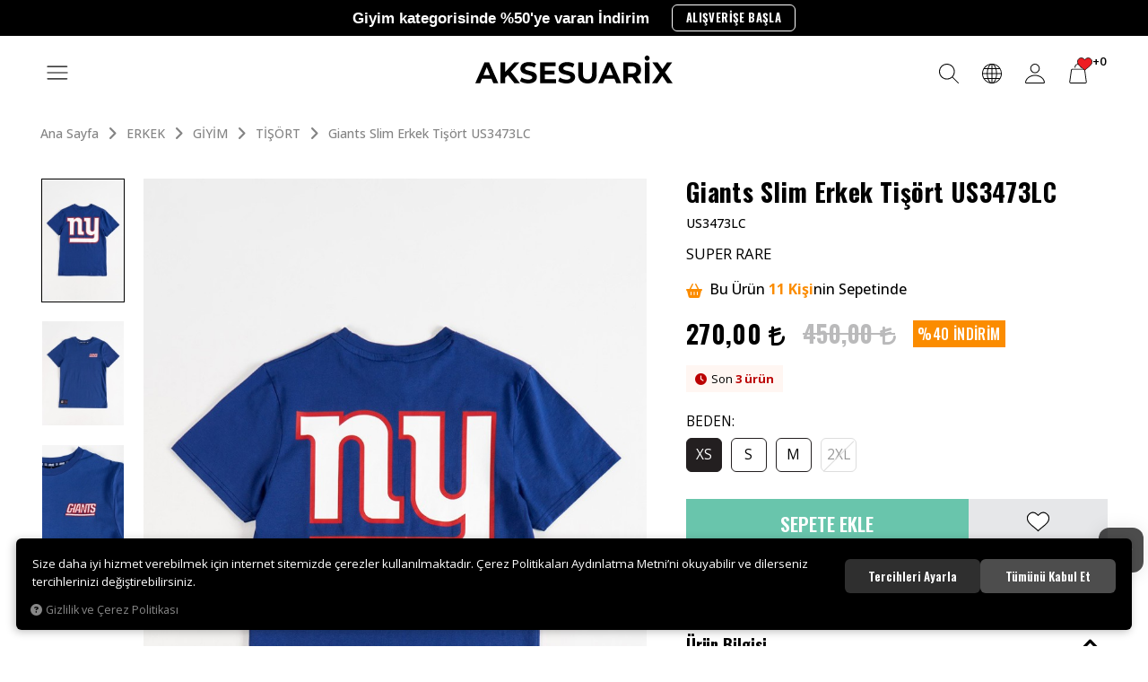

--- FILE ---
content_type: text/html; charset=UTF-8
request_url: https://www.aksesuarix.com/giants-slim-erkek-tisort-us3473lc-xs
body_size: 338994
content:
<!DOCTYPE html>
<html lang="tr" data-dir="ltr" data-app="true">
<head>
	<meta name="viewport" content="width=device-width, initial-scale=1.0, user-scalable=0">
	<meta http-equiv="Content-Type" content="text/html; charset=utf-8">
	<!--[if lt IE 9]>
	<script src="//www.aksesuarix.com/themes/cdn/v2/scripts/html5shiv.min.js"></script>
	<script src="//www.aksesuarix.com/themes/cdn/v2/scripts/respond.min.js"></script>
	<![endif]-->
	<!-- BEGIN og -->
	<meta property="og:url" content="https://www.aksesuarix.com/giants-slim-erkek-tisort-us3473lc-xs">
	<meta property="og:title" content="Giants Slim Erkek Tişört US3473LC, SUPER RARE, US3473LC" />
	<meta property="og:description" content="Trendler, %40 indirim, 270,00 TL">
	<meta property="og:site_name" content="Aksesuarix">	<meta property="og:image" content="https://www.aksesuarix.com/UserFiles/Fotograflar/82517-giants-slim-erkek-tisort-us3473lc-us3473lc-us3473lc.jpg">
	<meta property="og:image" content="https://www.aksesuarix.com/UserFiles/Fotograflar/71157-giants-slim-erkek-tisort-us3473lc-us3473lc-02-jpg-us3473lc-02.jpg">
	<meta property="og:image" content="https://www.aksesuarix.com/UserFiles/Fotograflar/71158-giants-slim-erkek-tisort-us3473lc-us3473lc-03-jpg-us3473lc-03.jpg">
	<meta property="og:image" content="https://www.aksesuarix.com/UserFiles/Fotograflar/5841-logopng-logo.png">
	<!-- END og -->
	<meta name="description" content="Urban tarz kıyafetler, festival kıyafetleri, trend erkek takıları, kolyeler, bileklikler, şapkalar ve güneş gözlükleri gibi birçok aksesuar Türkiye´nin en büyük online streetwear giyim ve aksesuar mağazası aksesuarix.com'da!">
	<meta name="keywords" content="tişört, erkek oversize tişört, sporcu tişört, no future tişört, erkek tişört, hip hop giyim, basic erkek giyim, sokak stili giyim, oversized tshirt, baskılı oversize tişört, vintage tişört, erkek tişört modelleri, erkek kombin, cepli tişört, cepli erkek tişört, palm angels, chrome hearts, supreme, vetements , balenciaga tişört, street wear street style tişört, oversize tişört, miav tişört, les benjamins tişört, prada tişört, 2022 erkek tişört modelleri, 2023 erkek tişört modelleri, kanye west, travis scott tişört,">
	<meta name="robots" content="index,follow">
	<meta name="author" content="www.aksesuarix.com">
	<meta name="msvalidate.01" content="">
	<meta name="yandex-verification" content="">
	<meta name="smartbanner:title" content="Aksesuarix">
	<meta name="smartbanner:author" content="Aksesuarix">
	<meta name="smartbanner:price" content="Ücretsiz">
	<meta name="smartbanner:price-suffix-apple" content=" - App Store">
	<meta name="smartbanner:price-suffix-google" content=" - Google Play">
	<meta name="smartbanner:icon-apple" content="//www.aksesuarix.com/themes/aksesuarix/images/appmarketicon.webp">
	<meta name="smartbanner:icon-google" content="//www.aksesuarix.com/themes/aksesuarix/images/playstoreicon.webp">
	<meta name="smartbanner:button" content="GÖRÜNTÜLE">
	<meta name="smartbanner:button-url-apple" content="https://apps.apple.com/tr/app/aksesuarix/id1469562272">
	<meta name="smartbanner:button-url-google" content="https://play.google.com/store/apps/details?id=com.hipotenus.aksesuarix&hl=en&gl=US">
	<meta name="smartbanner:enabled-platforms" content="android,ios">
	<meta name="smartbanner:exclude-user-agent-regex" content="^.*HipotenusApp$">
	<link rel="icon" href="//www.aksesuarix.com/themes/aksesuarix/images/favicon.png">
	<title>Giants Slim Erkek Tişört US3473LC - Aksesuarix - Türkiye´nin En Büyük Online Streetwear Giyim Ve Aksesuar Mağazası</title>
	<link rel="canonical" href="https://www.aksesuarix.com/giants-slim-erkek-tisort-us3473lc-xs">
	<script>var curl = 'http://www.aksesuarix.com', ModulName = 'Urun', ccurl = '//www.aksesuarix.com', cdn = '//www.aksesuarix.com/themes/cdn', VarsayilanResim = '//www.aksesuarix.com/UserFiles/Fotograflar/thumbs/14590-5841logopnglogopng-5841logopnglogo.png', ParaBirimi = 'TRY', site = {"curl":"http:\/\/www.aksesuarix.com","ModulName":"Urun","ccurl":"\/\/www.aksesuarix.com","cdn":"\/\/www.aksesuarix.com\/themes\/cdn","VarsayilanResim":"\/\/www.aksesuarix.com\/UserFiles\/Fotograflar\/thumbs\/14590-5841logopnglogopng-5841logopnglogo.png","GecerliDil":"tr","VaryasyonlariListele":"0","ParaBirimi":"TRY","ParaBirimiSolIkon":"","ParaBirimiSagIkon":"<i class='fa fa-try'><\/i>","StokTakibi":"1","domain":"aksesuarix.com","StoksuzFiyat":"0","GecerliUlke":null,"GecerliIl":null,"GecerliIlce":null,"GecerliMahalle":null,"mobil":false,"teklif":"0","AnonimFiyatGosterme":"0","isUser":false,"VEtiket":[],"kurye":"0","lurl":"\/\/www.aksesuarix.com","GecerliBolge":null,"yuvarlama":"0","CerezMesaji":1,"cookies":{"google_ga":"cookies.marketing","google_ga4":"cookies.marketing","google_gtm":"cookies.marketing","criteo":"cookies.marketing","facebook_pixel":"cookies.marketing","google_adwords":"false"},"ayniSepet":false,"gucluSifre":1,"dhl":"1","google_ga":"","google_ga4":"G-EH4T97V7FT","google_gtm":"","google_adwords":"","firma":"Ozyo Pazarlama Maden \u0130n\u015f.\u0130th.\u0130hr.Ltd.\u015eti","firmaKisa":"Aksesuarix","adresHarita":"0","stoksuzUrunNoIndex":0}, uye = {"mail":null,"adsoyad":null,"grup_id":null,"telif":0,"unvan":null,"vergi_no":null,"vergi_dairesi":null,"tckn":null,"tip":null,"nakitpuan":0,"nakitpuan_string":null,"smsIzin":null,"mailIzin":null,"bulten":null,"telefon":null}; var dil = {"cerezmesajitext":null,"cerezmesajikabul":null,"cerez1":"\u00c7erez Tercihleriniz"};</script>
	<script src="//cdnjs.cloudflare.com/ajax/libs/jquery/3.2.1/jquery.min.js"></script>
	<script src="//www.aksesuarix.com/themes/cdn/v2/scripts/kvkk.cookie.min.js?v=49986"></script>
	<link rel="stylesheet" href="//www.aksesuarix.com/themes/aksesuarix/css/css.demeti.min.css?v=49986"><script defer data-domain="aksesuarix.com" src="https://plausible.io/js/script.js"></script>


<meta name="facebook-domain-verification" content="j7xpw9b9dljs9j2jne20ahcbctni8k" />
<meta name="google-site-verification" content="NFhu2kEOPlQJxw4_ogW6eH_qloMIaDtMAhscsMksLAQ" />
<link rel="manifest" href="/manifest.json" />

<!-- Google Tag Manager -->
<script>(function(w,d,s,l,i){w[l]=w[l]||[];w[l].push({'gtm.start':
new Date().getTime(),event:'gtm.js'});var f=d.getElementsByTagName(s)[0],
j=d.createElement(s),dl=l!='dataLayer'?'&l='+l:'';j.async=true;j.src=
'https://www.googletagmanager.com/gtm.js?id='+i+dl;f.parentNode.insertBefore(j,f);
})(window,document,'script','dataLayer','GTM-PPQW74');</script>
<!-- End Google Tag Manager -->

<!-- Google Tag Manager (noscript) -->
<noscript><iframe src="https://www.googletagmanager.com/ns.html?id=GTM-PPQW74"
height="0" width="0" style="display:none;visibility:hidden"></iframe></noscript>
<!-- End Google Tag Manager (noscript) -->



<script src="https://cdn.onesignal.com/sdks/OneSignalSDK.js" async defer></script>
<script defer>
  var OneSignal = window.OneSignal || [];
  OneSignal.push(function() {
    OneSignal.init({
      appId: "d11a0881-0311-4a4f-9bae-428481564534",
    });
  });
</script>
<style>
.panel.panel-default.olcubeden-tab {display: none;}
</style>

<script type="text/javascript" defer>
    (function(c,l,a,r,i,t,y){
        c[a]=c[a]||function(){(c[a].q=c[a].q||[]).push(arguments)};
        t=l.createElement(r);t.async=1;t.src="https://www.clarity.ms/tag/"+i;
        y=l.getElementsByTagName(r)[0];y.parentNode.insertBefore(t,y);
    })(window, document, "clarity", "script", "l5vvpftv3a");
</script>

<!-- TikTok Pixel Code Start -->
<script>
!function (w, d, t) {
	w.TiktokAnalyticsObject=t;var ttq=w[t]=w[t]||[];ttq.methods=["page","track","identify","instances","debug","on","off","once","ready","alias","group","enableCookie","disableCookie","holdConsent","revokeConsent","grantConsent"],ttq.setAndDefer=function(t,e){t[e]=function(){t.push([e].concat(Array.prototype.slice.call(arguments,0)))}};for(var i=0;i<ttq.methods.length;i++)ttq.setAndDefer(ttq,ttq.methods[i]);ttq.instance=function(t){for(
	var e=ttq._i[t]||[],n=0;n<ttq.methods.length;n++)ttq.setAndDefer(e,ttq.methods[n]);return e},ttq.load=function(e,n){var r="https://analytics.tiktok.com/i18n/pixel/events.js",o=n&&n.partner;ttq._i=ttq._i||{},ttq._i[e]=[],ttq._i[e]._u=r,ttq._t=ttq._t||{},ttq._t[e]=+new Date,ttq._o=ttq._o||{},ttq._o[e]=n||{};n=document.createElement("script")
	;n.type="text/javascript",n.async=!0,n.src=r+"?sdkid="+e+"&lib="+t;e=document.getElementsByTagName("script")[0];e.parentNode.insertBefore(n,e)};

	ttq.load('CRUI1D3C77U3OBONDN80');
	ttq.page();
}(window, document, 'ttq');

function donusumlerAddToCart(id){
	$.each(SepetResult.UrunList, function(a,b){
		if(b.ID == id){
			ttq.track('AddToCart', {
				"value": (SepetResult.ParaBirimiCode === 'TRY') ? b.SonFiyat.replaceAll('.','').replaceAll(',','.') : b.SonFiyat, // number. Value of the order or items sold. Example: 100.
				"currency": SepetResult.ParaBirimiCode, // string. The 4217 currency code. Example: "USD".
				"contents": [
					{
					"content_id": b.ID, // string. ID of the product. Example: "1077218".
					"content_type": "product", // string. Either product or product_group.
					"content_name": b.UrunBaslik, // string. The name of the page or product. Example: "shirt".
					"content_category": "<content_category>", // string. The category of the page or product. Example: "apparel".
					"price": (SepetResult.ParaBirimiCode === 'TRY') ? parseFloat(b.SonFiyat.replaceAll('.','').replaceAll(',','.'))/b.Adet : parseFloat(b.SonFiyat)/b.Adet, // number. The price of a single item. Example: 25.
					"quantity": b.Adet // number. The number of items. Example: 4.
					}
				]
			});
			return false;
		}
	});
}

function donusumlerAddToFav(data){
console.log(data);
	ttq.track('AddToWishlist', data);
}

function SiparisAdimlariSepetYuklendi(){
	if($('#AdresForm').length){
		var data = {
			"value": (SepetResult.ParaBirimiCode === 'TRY') ? SepetResult.ToplamFiyat.replaceAll('.','').replaceAll(',','.') : SepetResult.ToplamFiyat, // number. Value of the order or items sold. Example: 100.
			"currency": SepetResult.ParaBirimiCode, // string. The 4217 currency code. Example: "USD".
			"contents": []
		};
		$.each(SepetResult.UrunList, function(a,b){
			data.contents.push({
				"content_id": b.ID, // string. ID of the product. Example: "1077218".
				"content_type": "product", // string. Either product or product_group.
				"content_name": b.UrunBaslik, // string. The name of the page or product. Example: "shirt".
				"price": (SepetResult.ParaBirimiCode === 'TRY') ? parseFloat(b.SonFiyat.replaceAll('.','').replaceAll(',','.'))/b.Adet : parseFloat(b.SonFiyat)/b.Adet, // number. The price of a single item. Example: 25.
				"quantity": b.Adet // number. The number of items. Example: 4.
			});
		});
		ttq.track('InitiateCheckout', data);
	}
}
</script>
<!-- TikTok Pixel Code End -->


<!-- Facebook Pixel Code -->
<script>
!function(f,b,e,v,n,t,s)
{if(f.fbq)return;n=f.fbq=function(){n.callMethod?
n.callMethod.apply(n,arguments):n.queue.push(arguments)};
if(!f._fbq)f._fbq=n;n.push=n;n.loaded=!0;n.version='2.0';
n.queue=[];t=b.createElement(e);t.async=!0;
t.src=v;s=b.getElementsByTagName(e)[0];
s.parentNode.insertBefore(t,s)}(window,document,'script',
'https://connect.facebook.net/en_US/fbevents.js');
 fbq('init', '1260507524456393');
fbq('track', 'PageView');
</script>
<noscript>
 <img height="1" width="1"
src="https://www.facebook.com/tr?id=1260507524456393&ev=PageView
&noscript=1"/>
</noscript>
<!-- End Facebook Pixel Code -->
<link rel="preconnect" href="//js.wdc.center" />
<link rel="preconnect" href="//s69.wdc.center" />
<link rel="preconnect" href="//login.wdc.center" />
<link rel="preconnect" href="//traffic.wdc.center" />
<!-- Global site tag (gtag.js) - Google Analytics -->
	<script>
	function backend_cookies_google_ga41()
	{
		if (!cookies.marketing){return;}
		jQuery.ajax({url: 'https://www.googletagmanager.com/gtag/js?id=G-EH4T97V7FT', dataType: 'script', async: false});
		window.dataLayer = window.dataLayer || [];
		window.gtag = function(){dataLayer.push(arguments);}
		gtag('js', new Date());
		gtag('config', 'G-EH4T97V7FT');
	}
	
	backend_cookies_google_ga41();
	</script>
<script>function backend_head_kapanis_oncesi2(){
if (!cookies.marketing){return;}

window.dataLayer = window.dataLayer || [];
var s=document.createElement("script");s.type="text/javascript";s.async=true;s.src="https://www.googletagmanager.com/gtag/js?id=G-EH4T97V7FT";
var x = document.getElementsByTagName("script")[0];x.parentNode.insertBefore(s,x);
gtag("js", new Date());
gtag("config", "G-EH4T97V7FT");

(function(w,d,s,l,i){w[l]=w[l]||[];w[l].push({"gtm.start":
new Date().getTime(),event:"gtm.js"});var f=d.getElementsByTagName(s)[0],
j=d.createElement(s),dl=l!="dataLayer"?"&l="+l:"";j.async=true;j.src=
"https://www.googletagmanager.com/gtm.js?id="+i+dl;f.parentNode.insertBefore(j,f);
})(window,document,"script","dataLayer","GTM-PPQW74");}
backend_head_kapanis_oncesi2();
var fbc_id = 1260507524456393;
function backend_cookies_facebook_pixel1(){
if (!cookies.marketing){return;}


/* Meta Pixel Code */
!function(f,b,e,v,n,t,s)
{if(f.fbq)return;n=f.fbq=function(){n.callMethod?
n.callMethod.apply(n,arguments):n.queue.push(arguments)};
if(!f._fbq)f._fbq=n;n.push=n;n.loaded=!0;n.version='2.0';
n.queue=[];t=b.createElement(e);t.async=!0;
t.src=v;s=b.getElementsByTagName(e)[0];
s.parentNode.insertBefore(t,s)}(window, document,'script',
'https://connect.facebook.net/en_US/fbevents.js');

}
backend_cookies_facebook_pixel1();</script>
</head>
<body data-modul="Urun">
<div class="top-banner">
	<div class="item elastic"><a href="/giyim" target="_self"><img src="//cdn.aksesuarix.com/Fotograflar/76663-topbanner-jpg-topbanner.jpg" width="1920" height="85" alt="giyim kategorisi indirim"><div class="desc"><div class="summary"><p><span style="color:#ffffff;"><span style="font-family:Trebuchet MS,Helvetica,sans-serif;">Giyim kategorisinde %50&#39;ye varan İndirim&nbsp;</span></span></p></div><div class="more">ALIŞVERİŞE BAŞLA</div></div></a></div>
</div>

<div class="main-header-line">
	<header class="main-header">
		<div class="container-fluid">
			<div class="header-inner">
				<div class="logo"><a href="//www.aksesuarix.com" aria-label="Aksesuarix"><svg><use xlink:href="#logo"></use></svg></a></div>
				<script>var KategoriID = "", MarkaID = "";</script>
<div class="search dropdown">
    <div class="dropdown-toggle" type="button" data-toggle="dropdown" aria-label="Ara"><svg><use xlink:href="#search"></use></svg></div>
    <div class="dropdown-menu">
		<form id="AramaForm" action="/arama">
            <div class="form">
                <input type="text" name="Keyword" class="form-control" id="Kelime" value="" autocomplete="off" placeholder="Ara">
                <button id="SearchFormButton" aria-label="Ara"><svg><use xlink:href="#search"></use></svg></button>
                <div class="dropdown-close" aria-label="Kapat"><svg><use xlink:href="#close"></use></svg></div>
            </div>
		</form>
    </div>
</div>

				<div class="region dropdown">
					<div class="dropdown-toggle" type="button" data-toggle="dropdown"><svg><use xlink:href="#world"></use></svg></div>
					<div class="dropdown-menu">
						<h4>BÖLGE SEÇ <div class="dropdown-close"><svg><use xlink:href="#close"></use></svg></div></h4>						<div class="form-group">
							<label for="UlkeSec">BÖLGE</label>
							<select id="UlkeSec" class="form-control">
								<option value="0">Seçiniz</option>
							</select>
						</div>						<div class="form-group">
							<label for="DilSec">Dil</label>
							<select id="DilSec" class="form-control">
								<option value="0">Seçiniz</option>								<option value="tr" data-lang="tr" class="DilDegistir">TR</option>
								<option value="en" data-lang="en" class="DilDegistir">EN</option>
							</select>
						</div>						<div class="form-group">
							<label for="ParaBirimiSec">Para Birimi</label>
							<select id="ParaBirimiSec" class="form-control">
								<option value="0">Seçiniz</option>								<option value="TRY" data-cur="TRY" class="ParaBirimiDegistir">Türk Lirası</option>
								<option value="EUR" data-cur="EUR" class="ParaBirimiDegistir">EUR - Euro</option>
								<option value="USD" data-cur="USD" class="ParaBirimiDegistir">USD - US Dollar</option>
								<option value="GBP" data-cur="GBP" class="ParaBirimiDegistir">GBP - Pound</option>
							</select>
						</div>
						<button id="UlkeDilSec" class="btn">SEÇ</button>
					</div>
				</div>				<div class="account dropdown" data-status="0">
					<div class="dropdown-toggle" type="button" data-toggle="dropdown"><svg><use xlink:href="#user"></use></svg></div>
					<div class="dropdown-menu">
						<ul>
							<li><a href="//www.aksesuarix.com/giris" class="black">Giriş Yap</a></li>
							<li><a href="//www.aksesuarix.com/yeni-uye" class="white">Üye Ol</a></li>
						</ul>
					</div>
				</div>
				<div class="cart dropdown">
					<div class="dropdown-toggle" type="button" data-toggle="dropdown">
						<svg class="cart"><use xlink:href="#cart"></use></svg><svg class="heart"><use xlink:href="#heart"></use></svg><div class="cartfav-amount"></div>
					</div>
					<div class="dropdown-menu">
						<div class="tabs-group cart-fav">
							<ul class="nav nav-tabs">
								<li class="cart-tab active"><a href="#carttab" data-toggle="tab"><svg class="cart"><use xlink:href="#cart"></use></svg> Sepet (<span class="cart-amount">0</span>)</a></li>
								<li class="fav-tab"><a href="#favtab" data-toggle="tab"><svg class="heart"><use xlink:href="#heart"></use></svg> Favoriler (<span class="fav-amount">0</span>)</a></li>
								<li><div class="dropdown-close"><svg><use xlink:href="#close"></use></svg></div></li>
							</ul>
							<div class="tab-content">
								<div id="carttab" class="tab-pane fade in active">
								</div>
								<div id="favtab" class="tab-pane fade">
																		<p>Favori ürün bulunamadı.</p>
								</div>
								<a href="javascript:void(0);" target="_self" class="sepet-banner lazy loading">
	<img src="//www.aksesuarix.com/placeholder/350/350" data-src="//www.aksesuarix.com/UserFiles/Fotograflar/thumbs/101306-sepet-2.jpg" class="b-lazy" width="400" height="350" alt="Sepet Banner">
</a>

							</div>
						</div>
					</div>
				</div>
				<a href="/" class="go-home" aria-label="Ana Sayfa"><svg><use xlink:href="#home"></use></svg></a>
				<a href="tel:0850 441 82 07" class="customer-service"><svg><use xlink:href="#phone"></use></svg><div><span class="sm">Müşteri Hizmetleri </span>0850 441 82 07</div></a>
			</div>
		</div>
		<nav class="mainnav collapsed">
			<div class="mainnav-header">
				<button type="button" class="mainnav-toggle" aria-label="MENÜ"><svg><use xlink:href="#hamburger"></use></svg></button>
			</div>
			<div class="mainnav-content">
				
<ul class="mainnav-nav">
	
	<li>
		<a href="https://www.aksesuarix.com/erkek" target="_self">Erkek</a>
		
<i class="fa fa-angle-right" aria-hidden="true"></i>
<div class="sub-nav">
	<ul>
		
		<li>
			<a href="https://www.aksesuarix.com/erkek?OrderBy=OrderByEnYeni" target="_self"><img src="//www.aksesuarix.com/themes/aksesuarix/images/spacer.gif" data-src="//cdn.aksesuarix.com/Fotograflar/thumbs/95909-yeni.jpg" class="dload" width="60" height="60" alt="Aksesuarix - Türkiye´nin En Büyük Online Streetwear Giyim Ve Aksesuar Mağazası"> <div class="text">Yeni ✧✧✧<span>20 ÜRÜN EKLENDİ</span></div></a>
			
		</li>
		
		<li>
			<a href="" target="_self"><img src="//www.aksesuarix.com/themes/aksesuarix/images/spacer.gif" data-src="//cdn.aksesuarix.com/Fotograflar/thumbs/14590-5841logopnglogopng-5841logopnglogo.png" class="dload" width="60" height="60" alt="Aksesuarix - Türkiye´nin En Büyük Online Streetwear Giyim Ve Aksesuar Mağazası"> <div class="text"><div class="split">-</div></div></a>
			
		</li>
		
		<li>
			<a href="https://www.aksesuarix.com/giyim" target="_self"><img src="//www.aksesuarix.com/themes/aksesuarix/images/spacer.gif" data-src="//cdn.aksesuarix.com/Fotograflar/thumbs/95901-giyim.jpg" class="dload" width="60" height="60" alt="Aksesuarix - Türkiye´nin En Büyük Online Streetwear Giyim Ve Aksesuar Mağazası"> <div class="text">Giyim   ✧</div></a>
			
<i class="fa fa-angle-right" aria-hidden="true"></i>
<ul>
	
	<li><a href="https://www.aksesuarix.com/giyim" target="_self">Tüm Giyim ✨</a></li>
	
	<li><a href="" target="_self"><div class="split">-</div></a></li>
	
	<li><a href="https://www.aksesuarix.com/pantolon" target="_self">Pantolon</a></li>
	
	<li><a href="https://www.aksesuarix.com/ceket" target="_self">Ceket / Mont</a></li>
	
	<li><a href="https://www.aksesuarix.com/esofman" target="_self">Eşofman</a></li>
	
	<li><a href="https://www.aksesuarix.com/sweatshirt" target="_self">Sweatshirt / Hoodie</a></li>
	
	<li><a href="https://www.aksesuarix.com/k-6322" target="_self">Kazak / Triko</a></li>
	
	<li><a href="https://www.aksesuarix.com/sort" target="_self">Şort <span class="mavi">İNDİRİM</span></a></li>
	
	<li><a href="https://www.aksesuarix.com/tisort" target="_self">Tişört <span class="mavi">İNDİRİM</span></a></li>
	
	<li><a href="https://www.aksesuarix.com/gomlek" target="_self">Gömlek</a></li>
	
	<li><a href="https://www.aksesuarix.com/atlet" target="_self">Atlet</a></li>
	
	<li><a href="" target="_self"><div class="split">-</div></a></li>
	
	<li><a href="https://www.aksesuarix.com/mont" target="_self">Mont</a></li>
	
	<li><a href="https://www.aksesuarix.com/forma" target="_self">Forma</a></li>
	
	<li><a href="https://www.aksesuarix.com/giyim-mayo" target="_self">Mayo</a></li>
	
	<li><a href="https://www.aksesuarix.com/giyim-ic-giyim" target="_self">İç Giyim</a></li>
	
	<li><a href="" target="_self"><div class="split">-</div></a></li>
	
	<li><a href="https://www.aksesuarix.com/merch-0" target="_self">Merch</a></li>
	
	<li><a href="https://www.aksesuarix.com/altlar" target="_self">Altlar Pantolon/Eşofman</a></li>
	
	<li><a href="https://www.aksesuarix.com/basics" target="_self">Basics <span class="mavi">YENİ</span></a></li>
	
</ul>

		</li>
		
		<li>
			<a href="https://www.aksesuarix.com/aksesuar" target="_self"><img src="//www.aksesuarix.com/themes/aksesuarix/images/spacer.gif" data-src="//cdn.aksesuarix.com/Fotograflar/thumbs/95907-sapka.jpg" class="dload" width="60" height="60" alt="Aksesuarix - Türkiye´nin En Büyük Online Streetwear Giyim Ve Aksesuar Mağazası"> <div class="text">Aksesuar</div></a>
			
<i class="fa fa-angle-right" aria-hidden="true"></i>
<ul>
	
	<li><a href="https://www.aksesuarix.com/aksesuar" target="_self">Tüm Aksesuarlar✨</a></li>
	
	<li><a href="" target="_self"><div class="split">-</div></a></li>
	
	<li><a href="https://www.aksesuarix.com/bere" target="_self">Bere</a></li>
	
	<li><a href="https://www.aksesuarix.com/corap" target="_self">Çorap</a></li>
	
	<li><a href="https://www.aksesuarix.com/zincir" target="_self">Zincir</a></li>
	
	<li><a href="https://www.aksesuarix.com/aksesuar-kemer" target="_self">Kemer</a></li>
	
	<li><a href="https://www.aksesuarix.com/sapka" target="_self">Şapka</a></li>
	
	<li><a href="https://www.aksesuarix.com/bandana" target="_self">Bandana</a></li>
	
	<li><a href="https://www.aksesuarix.com/gozluk-0" target="_self">Gözlük</a></li>
	
	<li><a href="https://www.aksesuarix.com/k/154/havlu" target="_self">Havlu</a></li>
	
	<li><a href="https://www.aksesuarix.com/maske" target="_self">Maske</a></li>
	
	<li><a href="https://www.aksesuarix.com/aksesuar-atki" target="_self">Atkı</a></li>
	
	<li><a href="" target="_self"><div class="split">-</div></a></li>
	
	<li><a href="https://www.aksesuarix.com/anahtarlik" target="_self">Anahtarlık</a></li>
	
	<li><a href="https://www.aksesuarix.com/cakmak" target="_self">Çakmak</a></li>
	
	<li><a href="" target="_self"><div class="split">-</div></a></li>
	
	<li><a href="https://www.aksesuarix.com/aksesuar-eldiven" target="_self">Eldiven</a></li>
	
</ul>

		</li>
		
		<li>
			<a href="https://www.aksesuarix.com/taki" target="_self"><img src="//www.aksesuarix.com/themes/aksesuarix/images/spacer.gif" data-src="//cdn.aksesuarix.com/Fotograflar/thumbs/95908-204775891-1-silver.jpg" class="dload" width="60" height="60" alt="Aksesuarix - Türkiye´nin En Büyük Online Streetwear Giyim Ve Aksesuar Mağazası"> <div class="text">Takı <span class="Kırmızı">Trend</span></div></a>
			
<i class="fa fa-angle-right" aria-hidden="true"></i>
<ul>
	
	<li><a href="https://www.aksesuarix.com/taki" target="_self">Tüm Takılar ✨</a></li>
	
	<li><a href="" target="_self"><div class="split">-</div></a></li>
	
	<li><a href="https://www.aksesuarix.com/kolye" target="_self">Kolye</a></li>
	
	<li><a href="https://www.aksesuarix.com/bileklik" target="_self">Bileklik</a></li>
	
	<li><a href="https://www.aksesuarix.com/yuzuk" target="_self">Yüzük</a></li>
	
	<li><a href="https://www.aksesuarix.com/kupe" target="_self">Küpe</a></li>
	
	<li><a href="https://www.aksesuarix.com/saat" target="_self">Saat</a></li>
	
	<li><a href="" target="_self"><div class="split">-</div></a></li>
	
	<li><a href="https://www.aksesuarix.com/iced-out-new" target="_self">Iced Out New</a></li>
	
	<li><a href="https://www.aksesuarix.com/iced-out-kolye" target="_self">Iced Out Kolye</a></li>
	
	<li><a href="https://www.aksesuarix.com/iced-out-bileklik" target="_self">Iced Out Bileklik</a></li>
	
	<li><a href="https://www.aksesuarix.com/iced-out-saat" target="_self">Iced Out Saat</a></li>
	
	<li><a href="" target="_self"><div class="split">-</div></a></li>
	
	<li><a href="https://www.aksesuarix.com/iced-out-grillz" target="_self">Iced Out Diş Grillz</a></li>
	
	<li><a href="https://www.aksesuarix.com/kupe" target="_self">Iced Out Küpe</a></li>
	
	<li><a href="https://www.aksesuarix.com/iced-out-yuzuk" target="_self">Iced Out Yüzük</a></li>
	
</ul>

		</li>
		
		<li>
			<a href="https://www.aksesuarix.com/canta-valiz" target="_self"><img src="//www.aksesuarix.com/themes/aksesuarix/images/spacer.gif" data-src="//cdn.aksesuarix.com/Fotograflar/thumbs/86543-cant.jpg" class="dload" width="60" height="60" alt="Aksesuarix - Türkiye´nin En Büyük Online Streetwear Giyim Ve Aksesuar Mağazası"> <div class="text">Çanta / Cüzdan</div></a>
			
<i class="fa fa-angle-right" aria-hidden="true"></i>
<ul>
	
	<li><a href="https://www.aksesuarix.com/canta-valiz" target="_self">Tüm Çantalar ✨</a></li>
	
	<li><a href="" target="_self"><div class="split">-</div></a></li>
	
	<li><a href="https://www.aksesuarix.com/bel-cantasi" target="_self">Bel Çantası</a></li>
	
	<li><a href="https://www.aksesuarix.com/omuz-cantasi" target="_self">Omuz Çantası</a></li>
	
	<li><a href="https://www.aksesuarix.com/cuzdan-0" target="_self">Cüzdan</a></li>
	
	<li><a href="https://www.aksesuarix.com/sirt-cantasi" target="_self">Sırt Çantası</a></li>
	
</ul>

		</li>
		
		<li>
			<a href="https://www.aksesuarix.com/ayakkabi" target="_self"><img src="//www.aksesuarix.com/themes/aksesuarix/images/spacer.gif" data-src="//cdn.aksesuarix.com/Fotograflar/thumbs/86546-15588-chekich-erkek-sneaker-spor-ayakkabi-ck005hk-ck005-ck005hk01.jpg" class="dload" width="60" height="60" alt="Aksesuarix - Türkiye´nin En Büyük Online Streetwear Giyim Ve Aksesuar Mağazası"> <div class="text">Ayakkabı</div></a>
			
		</li>
		
		<li>
			<a href="https://www.aksesuarix.com/drop-001-the-heat" target="_self"><img src="//www.aksesuarix.com/themes/aksesuarix/images/spacer.gif" data-src="//cdn.aksesuarix.com/Fotograflar/thumbs/97450-ban.jpg" class="dload" width="60" height="60" alt="Aksesuarix - Türkiye´nin En Büyük Online Streetwear Giyim Ve Aksesuar Mağazası"> <div class="text">Drop 001 : The Heat</div></a>
			
		</li>
		
		<li>
			<a href="https://www.aksesuarix.com/d" target="_self"><img src="//www.aksesuarix.com/themes/aksesuarix/images/spacer.gif" data-src="//cdn.aksesuarix.com/Fotograflar/thumbs/14590-5841logopnglogopng-5841logopnglogo.png" class="dload" width="60" height="60" alt="Aksesuarix - Türkiye´nin En Büyük Online Streetwear Giyim Ve Aksesuar Mağazası"> <div class="text">Drop 002 : Winter</div></a>
			
		</li>
		
		<li>
			<a href="https://www.aksesuarix.com/erkek?OrderBy=OrderByEnYeni" target="_self"><img src="//www.aksesuarix.com/themes/aksesuarix/images/spacer.gif" data-src="//cdn.aksesuarix.com/Fotograflar/thumbs/95910-tum-urunler.jpg" class="dload" width="60" height="60" alt="Aksesuarix - Türkiye´nin En Büyük Online Streetwear Giyim Ve Aksesuar Mağazası"> <div class="text">TÜM ÜRÜNLER <span class="mavi"> ALIŞVERİŞE BAŞLA</span></div></a>
			
		</li>
		
		<li>
			<a href="" target="_self"><img src="//www.aksesuarix.com/themes/aksesuarix/images/spacer.gif" data-src="//cdn.aksesuarix.com/Fotograflar/thumbs/14590-5841logopnglogopng-5841logopnglogo.png" class="dload" width="60" height="60" alt="Aksesuarix - Türkiye´nin En Büyük Online Streetwear Giyim Ve Aksesuar Mağazası"> <div class="text"><div class="split">-</div></div></a>
			
		</li>
		
		<li>
			<a href="" target="_self"><img src="//www.aksesuarix.com/themes/aksesuarix/images/spacer.gif" data-src="//cdn.aksesuarix.com/Fotograflar/thumbs/95899-ust-giyim.jpg" class="dload" width="60" height="60" alt="Aksesuarix - Türkiye´nin En Büyük Online Streetwear Giyim Ve Aksesuar Mağazası"> <div class="text">Üst Giyim</div></a>
			
<i class="fa fa-angle-right" aria-hidden="true"></i>
<ul>
	
	<li><a href="https://www.aksesuarix.com/ust-giyim" target="_self">Tümünü Gör</a></li>
	
	<li><a href="" target="_self"><div class="split">-</div></a></li>
	
	<li><a href="https://www.aksesuarix.com/k-6322" target="_self">Kazak / Triko</a></li>
	
	<li><a href="https://www.aksesuarix.com/tisort" target="_self">Tişört</a></li>
	
	<li><a href="https://www.aksesuarix.com/atlet" target="_self">Atlet</a></li>
	
	<li><a href="https://www.aksesuarix.com/gomlek" target="_self">Gömlek</a></li>
	
	<li><a href="https://www.aksesuarix.com/forma" target="_self">Forma</a></li>
	
	<li><a href="" target="_self"><div class="split">-</div></a></li>
	
	<li><a href="https://www.aksesuarix.com/rhinestone-tasli-tisort" target="_self">Rhinestone Taşlı Tişört</a></li>
	
	<li><a href="https://www.aksesuarix.com/acid" target="_self">Acid Wash Tişört</a></li>
	
	<li><a href="https://www.aksesuarix.com/polo-yaka-tisort" target="_self">Polo Yaka Tişörtler</a></li>
	
	<li><a href="https://www.aksesuarix.com/uzun-kollu-tisort" target="_self">Uzun Kollu Tişört</a></li>
	
	<li><a href="" target="_self"><div class="split">-</div></a></li>
	
	<li><a href="https://www.aksesuarix.com/sweatshirt" target="_self">Sweatshirt / Hoodie</a></li>
	
	<li><a href="https://www.aksesuarix.com/ceket" target="_self">Ceket / Mont</a></li>
	
</ul>

		</li>
		
		<li>
			<a href="https://www.aksesuarix.com/alt-giyim" target="_self"><img src="//www.aksesuarix.com/themes/aksesuarix/images/spacer.gif" data-src="//cdn.aksesuarix.com/Fotograflar/thumbs/95900-alt-giyim.jpg" class="dload" width="60" height="60" alt="Aksesuarix - Türkiye´nin En Büyük Online Streetwear Giyim Ve Aksesuar Mağazası"> <div class="text">Alt Giyim</div></a>
			
<i class="fa fa-angle-right" aria-hidden="true"></i>
<ul>
	
	<li><a href="https://www.aksesuarix.com/alt-giyim" target="_self">Tümünü Gör</a></li>
	
	<li><a href="" target="_self"><div class="split">-</div></a></li>
	
	<li><a href="https://www.aksesuarix.com/sort" target="_self">Şort</a></li>
	
	<li><a href="https://www.aksesuarix.com/jorts-denim-baggy-shorts" target="_self">Jorts Denim Baggy Şort</a></li>
	
	<li><a href="https://www.aksesuarix.com/basketbol-sort" target="_self">Basketbol Şort</a></li>
	
	<li><a href="https://www.aksesuarix.com/pamuklu-sortlar" target="_self">Pamuklu Şortlar</a></li>
	
	<li><a href="https://www.aksesuarix.com/kargo-sort" target="_self">Kargo Şort</a></li>
	
	<li><a href="" target="_self"><div class="split">-</div></a></li>
	
	<li><a href="https://www.aksesuarix.com/esofman" target="_self">Eşofman Altı</a></li>
	
	<li><a href="https://www.aksesuarix.com/ayarlanabilir-paca-esofman-alti" target="_self">Ayarlanabilir Paça Eşofman Altı</a></li>
	
	<li><a href="https://www.aksesuarix.com/baggy-wide-leg-esofman-alti" target="_self">Baggy Wide Leg Eşofman Altı</a></li>
	
	<li><a href="https://www.aksesuarix.com/jogger-esofman-alti" target="_self">Jogger Eşofman Altı</a></li>
	
	<li><a href="" target="_self"><div class="split">-</div></a></li>
	
	<li><a href="https://www.aksesuarix.com/pantolon" target="_self">Pantolon</a></li>
	
	<li><a href="https://www.aksesuarix.com/baggy-jean-pantolon" target="_self">Baggy Jean Pantolon</a></li>
	
	<li><a href="https://www.aksesuarix.com/kargo-pantolon" target="_self">Kargo Pantolon</a></li>
	
	<li><a href="https://www.aksesuarix.com/kumas-pantolon" target="_self">Kumaş Pantolon</a></li>
	
</ul>

		</li>
		
		<li>
			<a href="" target="_self"><img src="//www.aksesuarix.com/themes/aksesuarix/images/spacer.gif" data-src="//cdn.aksesuarix.com/Fotograflar/thumbs/95902-dis-giyim.jpg" class="dload" width="60" height="60" alt="Aksesuarix - Türkiye´nin En Büyük Online Streetwear Giyim Ve Aksesuar Mağazası"> <div class="text">Dış Giyim</div></a>
			
<i class="fa fa-angle-right" aria-hidden="true"></i>
<ul>
	
	<li><a href="https://www.aksesuarix.com/ceket" target="_self">Tümünü Gör</a></li>
	
	<li><a href="" target="_self"><div class="split">-</div></a></li>
	
	<li><a href="https://www.aksesuarix.com/zip-hoodie" target="_self">Zip Hoodie Ceket</a></li>
	
	<li><a href="https://www.aksesuarix.com/worker-ceket" target="_self">Worker Ceket</a></li>
	
	<li><a href="https://www.aksesuarix.com/yelek" target="_self">Yelek</a></li>
	
	<li><a href="https://www.aksesuarix.com/deri-ceket" target="_self">Deri Ceket</a></li>
	
	<li><a href="" target="_self"><div class="split">-</div></a></li>
	
	<li><a href="https://www.aksesuarix.com/kolej-ceket" target="_self">Kolej Ceket</a></li>
	
	<li><a href="https://www.aksesuarix.com/mont" target="_self">Mont</a></li>
	
	<li><a href="https://www.aksesuarix.com/ceket" target="_self">Ceket</a></li>
	
</ul>

		</li>
		
		<li>
			<a href="https://www.aksesuarix.com/takim-alt-ust" target="_self"><img src="//www.aksesuarix.com/themes/aksesuarix/images/spacer.gif" data-src="//cdn.aksesuarix.com/Fotograflar/thumbs/95903-takim.jpg" class="dload" width="60" height="60" alt="Aksesuarix - Türkiye´nin En Büyük Online Streetwear Giyim Ve Aksesuar Mağazası"> <div class="text">Takım (Alt /Üst)</div></a>
			
<i class="fa fa-angle-right" aria-hidden="true"></i>
<ul>
	
	<li><a href="https://www.aksesuarix.com/takim-alt-ust" target="_self">Tümünü Gör</a></li>
	
	<li><a href="" target="_self"><div class="split">-</div></a></li>
	
	<li><a href="https://www.aksesuarix.com/keten-pantolon-gomlek-takimlar" target="_self">Keten Pantolon Gömlek Takımlar</a></li>
	
	<li><a href="https://www.aksesuarix.com/keten-sort-gomlek-takimlari" target="_self">Keten Şort Gömlek Takımları</a></li>
	
</ul>

		</li>
		
		<li>
			<a href="" target="_self"><img src="//www.aksesuarix.com/themes/aksesuarix/images/spacer.gif" data-src="//cdn.aksesuarix.com/Fotograflar/thumbs/14590-5841logopnglogopng-5841logopnglogo.png" class="dload" width="60" height="60" alt="Aksesuarix - Türkiye´nin En Büyük Online Streetwear Giyim Ve Aksesuar Mağazası"> <div class="text"><div class="split">-</div></div></a>
			
		</li>
		
		<li>
			<a href="https://www.aksesuarix.com/ev-yasam" target="_self"><img src="//www.aksesuarix.com/themes/aksesuarix/images/spacer.gif" data-src="//cdn.aksesuarix.com/Fotograflar/thumbs/86542-evyasam.jpg" class="dload" width="60" height="60" alt="Aksesuarix - Türkiye´nin En Büyük Online Streetwear Giyim Ve Aksesuar Mağazası"> <div class="text">Ev & Yaşam</div></a>
			
<i class="fa fa-angle-right" aria-hidden="true"></i>
<ul>
	
	<li><a href="https://www.aksesuarix.com/ev-yasam" target="_self">Tüm Ürünler  ✧</a></li>
	
	<li><a href="https://www.aksesuarix.com/bardak-kupa" target="_self">Bardak Kupa</a></li>
	
	<li><a href="https://www.aksesuarix.com/figur" target="_self">Figür</a></li>
	
	<li><a href="https://www.aksesuarix.com/bayrak-flama" target="_self">Bayrak Flama</a></li>
	
</ul>

		</li>
		
		<li>
			<a href="https://www.aksesuarix.com/erkek-kombin" target="_self"><img src="//www.aksesuarix.com/themes/aksesuarix/images/spacer.gif" data-src="//cdn.aksesuarix.com/Fotograflar/thumbs/86548-km.jpg" class="dload" width="60" height="60" alt="Aksesuarix - Türkiye´nin En Büyük Online Streetwear Giyim Ve Aksesuar Mağazası"> <div class="text">Shop The Look <span class="pembe">YENİ</span></div></a>
			
		</li>
		
		<li>
			<a href="https://www.aksesuarix.com/redkeys" target="_self"><img src="//www.aksesuarix.com/themes/aksesuarix/images/spacer.gif" data-src="//cdn.aksesuarix.com/Fotograflar/thumbs/96567-img-1478.jpg" class="dload" width="60" height="60" alt="Aksesuarix - Türkiye´nin En Büyük Online Streetwear Giyim Ve Aksesuar Mağazası"> <div class="text">Redkeys Music <span class="mavi">Merch</span></div></a>
			
		</li>
		
		<li>
			<a href="https://www.aksesuarix.com/eru" target="_self"><img src="//www.aksesuarix.com/themes/aksesuarix/images/spacer.gif" data-src="//cdn.aksesuarix.com/Fotograflar/thumbs/95904-eru.jpg" class="dload" width="60" height="60" alt="Aksesuarix - Türkiye´nin En Büyük Online Streetwear Giyim Ve Aksesuar Mağazası"> <div class="text">ERU <span class="mavi">Merch</span></div></a>
			
		</li>
		
		<li>
			<a href="https://www.aksesuarix.com/outlet-aw22" target="_self"><img src="//www.aksesuarix.com/themes/aksesuarix/images/spacer.gif" data-src="//cdn.aksesuarix.com/Fotograflar/thumbs/95905-aw.jpg" class="dload" width="60" height="60" alt="Aksesuarix - Türkiye´nin En Büyük Online Streetwear Giyim Ve Aksesuar Mağazası"> <div class="text">Outlet AW25</div></a>
			
		</li>
		
		<li>
			<a href="https://www.aksesuarix.com/giyim-outlet-22" target="_self"><img src="//www.aksesuarix.com/themes/aksesuarix/images/spacer.gif" data-src="//cdn.aksesuarix.com/Fotograflar/thumbs/95906-ss.jpg" class="dload" width="60" height="60" alt="Aksesuarix - Türkiye´nin En Büyük Online Streetwear Giyim Ve Aksesuar Mağazası"> <div class="text">Outlet SS25</div></a>
			
		</li>
		
		<li>
			<a href="" target="_self"><img src="//www.aksesuarix.com/themes/aksesuarix/images/spacer.gif" data-src="//cdn.aksesuarix.com/Fotograflar/thumbs/14590-5841logopnglogopng-5841logopnglogo.png" class="dload" width="60" height="60" alt="Aksesuarix - Türkiye´nin En Büyük Online Streetwear Giyim Ve Aksesuar Mağazası"> <div class="text"><div class="split">-</div></div></a>
			
		</li>
		
	</ul>
</div>

	</li>
	
	<li>
		<a href="https://www.aksesuarix.com/kadin" target="_self">Kadın</a>
		
<i class="fa fa-angle-right" aria-hidden="true"></i>
<div class="sub-nav">
	<ul>
		
		<li>
			<a href="https://www.aksesuarix.com/kadin" target="_self"><img src="//www.aksesuarix.com/themes/aksesuarix/images/spacer.gif" data-src="//cdn.aksesuarix.com/Fotograflar/thumbs/14590-5841logopnglogopng-5841logopnglogo.png" class="dload" width="60" height="60" alt="Aksesuarix - Türkiye´nin En Büyük Online Streetwear Giyim Ve Aksesuar Mağazası"> <div class="text">Tüm Ürünler  ✧  <span>Yeni Ürünleri Keşfet</span></div></a>
			
		</li>
		
		<li>
			<a href="https://www.aksesuarix.com/kadin-giyim" target="_self"><img src="//www.aksesuarix.com/themes/aksesuarix/images/spacer.gif" data-src="//cdn.aksesuarix.com/Fotograflar/thumbs/14590-5841logopnglogopng-5841logopnglogo.png" class="dload" width="60" height="60" alt="Aksesuarix - Türkiye´nin En Büyük Online Streetwear Giyim Ve Aksesuar Mağazası"> <div class="text">Giyim <span class="pembe">YENİLENİYOR</span></div></a>
			
<i class="fa fa-angle-right" aria-hidden="true"></i>
<ul>
	
	<li><a href="https://www.aksesuarix.com/kadin-giyim" target="_self">Tüm Giyim  ✧  <span>Renklen</span></a></li>
	
	<li><a href="" target="_self"><div class="split">-</div></a></li>
	
	<li><a href="https://www.aksesuarix.com/altlar-0" target="_self">Altlar</a></li>
	
	<li><a href="https://www.aksesuarix.com/ustler" target="_self">Üstler</a></li>
	
	<li><a href="https://www.aksesuarix.com/giyim-ceket" target="_self">Ceket /Mont</a></li>
	
	<li><a href="https://www.aksesuarix.com/giyim-pantolon" target="_self">Pantolon</a></li>
	
	<li><a href="https://www.aksesuarix.com/tayt" target="_self">Tayt</a></li>
	
</ul>

		</li>
		
		<li>
			<a href="https://www.aksesuarix.com/kadin-aksesuar" target="_self"><img src="//www.aksesuarix.com/themes/aksesuarix/images/spacer.gif" data-src="//cdn.aksesuarix.com/Fotograflar/thumbs/14590-5841logopnglogopng-5841logopnglogo.png" class="dload" width="60" height="60" alt="Aksesuarix - Türkiye´nin En Büyük Online Streetwear Giyim Ve Aksesuar Mağazası"> <div class="text">Aksesuar <span class="mavi">Alışverişe Başla</span></div></a>
			
<i class="fa fa-angle-right" aria-hidden="true"></i>
<ul>
	
	<li><a href="https://www.aksesuarix.com/kadin-aksesuar" target="_self">Tüm Aksesuarlar <span class="mavi">Keşfet</span></a></li>
	
	<li><a href="" target="_self"><div class="split">-</div></a></li>
	
	<li><a href="https://www.aksesuarix.com/aksesuarlar" target="_self">Aksesuarlar</a></li>
	
	<li><a href="https://www.aksesuarix.com/toka" target="_self">Toka</a></li>
	
	<li><a href="https://www.aksesuarix.com/aksesuar-bere" target="_self">Bere</a></li>
	
	<li><a href="https://www.aksesuarix.com/aksesuar-sapka" target="_self">Şapka</a></li>
	
	<li><a href="https://www.aksesuarix.com/aksesuar-gozluk" target="_self">Gözlük</a></li>
	
	<li><a href="https://www.aksesuarix.com/aksesuar-corap" target="_self">Çorap</a></li>
	
	<li><a href="https://www.aksesuarix.com/aksesuar-bandana" target="_self">Bandana</a></li>
	
	<li><a href="https://www.aksesuarix.com/aksesuar-maske" target="_self">Maske</a></li>
	
	<li><a href="https://www.aksesuarix.com/atki" target="_self">Atkı</a></li>
	
	<li><a href="https://www.aksesuarix.com/eldiven" target="_self">Eldiven</a></li>
	
	<li><a href="https://www.aksesuarix.com/k/154/havlu" target="_self">Havlu</a></li>
	
	<li><a href="" target="_self"><div class="split">-</div></a></li>
	
	<li><a href="https://www.aksesuarix.com/aksesuar-anahtarlik" target="_self">Anahtarlık</a></li>
	
	<li><a href="https://www.aksesuarix.com/aksesuar-cakmak" target="_self">Çakmak</a></li>
	
	<li><a href="" target="_self">Zincir</a></li>
	
	<li><a href="https://www.aksesuarix.com/kemer" target="_self">Kemer</a></li>
	
</ul>

		</li>
		
		<li>
			<a href="https://www.aksesuarix.com/kadin-taki" target="_self"><img src="//www.aksesuarix.com/themes/aksesuarix/images/spacer.gif" data-src="//cdn.aksesuarix.com/Fotograflar/thumbs/14590-5841logopnglogopng-5841logopnglogo.png" class="dload" width="60" height="60" alt="Aksesuarix - Türkiye´nin En Büyük Online Streetwear Giyim Ve Aksesuar Mağazası"> <div class="text">Takı</div></a>
			
<i class="fa fa-angle-right" aria-hidden="true"></i>
<ul>
	
	<li><a href="https://www.aksesuarix.com/kadin-taki" target="_self">Tüm Takılar ⋆☆°</a></li>
	
	<li><a href="" target="_self"><div class="split">-</div></a></li>
	
	<li><a href="https://www.aksesuarix.com/taki-kolye" target="_self">Kolye</a></li>
	
	<li><a href="https://www.aksesuarix.com/taki-kupe" target="_self">Küpe</a></li>
	
	<li><a href="https://www.aksesuarix.com/taki-yuzuk" target="_self">Yüzük</a></li>
	
	<li><a href="https://www.aksesuarix.com/taki-bileklik" target="_self">Bileklik</a></li>
	
	<li><a href="https://www.aksesuarix.com/taki-piercing" target="_self">Piercing</a></li>
	
	<li><a href="https://www.aksesuarix.com/aksesuar-saat" target="_self">Saat</a></li>
	
</ul>

		</li>
		
		<li>
			<a href="" target="_self"><img src="//www.aksesuarix.com/themes/aksesuarix/images/spacer.gif" data-src="//cdn.aksesuarix.com/Fotograflar/thumbs/14590-5841logopnglogopng-5841logopnglogo.png" class="dload" width="60" height="60" alt="Aksesuarix - Türkiye´nin En Büyük Online Streetwear Giyim Ve Aksesuar Mağazası"> <div class="text"><div class="split">-</div></div></a>
			
		</li>
		
		<li>
			<a href="https://www.aksesuarix.com/kadin-canta-valiz" target="_self"><img src="//www.aksesuarix.com/themes/aksesuarix/images/spacer.gif" data-src="//cdn.aksesuarix.com/Fotograflar/thumbs/14590-5841logopnglogopng-5841logopnglogo.png" class="dload" width="60" height="60" alt="Aksesuarix - Türkiye´nin En Büyük Online Streetwear Giyim Ve Aksesuar Mağazası"> <div class="text">Çanta / Cüzdan</div></a>
			
<i class="fa fa-angle-right" aria-hidden="true"></i>
<ul>
	
	<li><a href="https://www.aksesuarix.com/kadin-canta-valiz" target="_self">Tüm Çantalar ✧</a></li>
	
	<li><a href="" target="_self"><div class="split">-</div></a></li>
	
	<li><a href="https://www.aksesuarix.com/k/410/cuzdan" target="_self">Cüzdan</a></li>
	
	<li><a href="https://www.aksesuarix.com/canta-valiz-bel-cantasi" target="_self">Bel Çantası</a></li>
	
	<li><a href="https://www.aksesuarix.com/canta-valiz-omuz-cantasi" target="_self">Omuz Çantası</a></li>
	
	<li><a href="https://www.aksesuarix.com/canta-valiz-bez-canta" target="_self">Bez Çanta</a></li>
	
	<li><a href="https://www.aksesuarix.com/canta-valiz-sirt-cantasi" target="_self">Sırt Çantası</a></li>
	
</ul>

		</li>
		
		<li>
			<a href="https://www.aksesuarix.com/kadin-ayakkabi" target="_self"><img src="//www.aksesuarix.com/themes/aksesuarix/images/spacer.gif" data-src="//cdn.aksesuarix.com/Fotograflar/thumbs/14590-5841logopnglogopng-5841logopnglogo.png" class="dload" width="60" height="60" alt="Aksesuarix - Türkiye´nin En Büyük Online Streetwear Giyim Ve Aksesuar Mağazası"> <div class="text">Ayakkabı</div></a>
			
		</li>
		
		<li>
			<a href="https://www.aksesuarix.com/kadin-ev-yasam" target="_self"><img src="//www.aksesuarix.com/themes/aksesuarix/images/spacer.gif" data-src="//cdn.aksesuarix.com/Fotograflar/thumbs/14590-5841logopnglogopng-5841logopnglogo.png" class="dload" width="60" height="60" alt="Aksesuarix - Türkiye´nin En Büyük Online Streetwear Giyim Ve Aksesuar Mağazası"> <div class="text">Ev & Yaşam</div></a>
			
<i class="fa fa-angle-right" aria-hidden="true"></i>
<ul>
	
	<li><a href="https://www.aksesuarix.com/kadin-ev-yasam" target="_self">Tüm Ürünler  ✧</a></li>
	
	<li><a href="" target="_self"><div class="split">-</div></a></li>
	
	<li><a href="https://www.aksesuarix.com/ev-yasam-bardak-kupa" target="_self">Bardak Kupa</a></li>
	
	<li><a href="https://www.aksesuarix.com/aydinlatma" target="_self">Aydınlatma</a></li>
	
	<li><a href="https://www.aksesuarix.com/ev-yasam-obje" target="_self">Obje</a></li>
	
	<li><a href="https://www.aksesuarix.com/ev-yasam-bayrak-flama" target="_self">Bayrak Flama</a></li>
	
</ul>

		</li>
		
	</ul>
</div>

	</li>
	
	<li class="m-nav">
		<a href="//www.aksesuarix.com" aria-label="Ana Sayfa"><svg class="home"><use xlink:href="#home"></use></svg></a>
	</li>
	<li class="m-nav">
		<div class="mainnav-toggle" aria-label="Kapat"><svg><use xlink:href="#close"></use></svg></div>
	</li>
</ul>

				<a href="//www.aksesuarix.com" class="a" aria-label="Aksesuarix"><svg><use xlink:href="#x"></use></svg></a>
			</div>
		</nav>
		<div class="nav-backdrop"></div>
	</header>
</div>
<script>
	var TemaCevirileri = "{\"Toplam\":\"Toplam\",\"KDVDahil\":\"KDV Dahil\",\"UrunKoduText\":\"Ürün Kodu\",\"SiparisiTamamla\":\"Siparişi Tamamla\",\"SepetinizBos\":\"Sepetinizde ürün bulunamadı.\",\"HizmetBedeli\":\"Hizmet bedeli 50 TL`dir\",\"EbultenOnayla\":\"Lütfen e-bülten aboneliğinizi onaylayınız\",\"Filtreleme\":\"Filtrele\",\"Urun\":\"ürün\",\"AramaTumunuGor\":\"Tüm sonuçları gör\",\"FavoriUrunBulunamadi\":\"Favori ürün bulunamadı.\",\"SecimIcinYonlendirme\":\"Ürüne ait bir seçenek seçmek için ürünün detay sayfasına yönlendiriliyorsunuz.\",\"DahaFazla\":\"Daha fazla\",\"DahaAz\":\"Daha az\",\"DahaFazlasiniKesfet\":\"DAHA FAZLASINI KEŞFET\",\"KombiniSatinAl\":\"Kombini Satın Al\",\"Tukendi\":\"Tükendi\",\"Seciniz\":\"Seçiniz\",\"SecilenUrun\":\"Seçilen Ürün\",\"UrunBilgileri\":\"Ürün Bilgileri\",\"UrunSeciniz\":\"Kombin ürünlerinden istediklerinizi işaretleyiniz\",\"SecimYapiniz\":\"Sepetinize ekleyeceğiniz kombin ürünleri için ürün seçeneklerini belirtiniz\",\"SayfayiYenile\":\"Sayfayı Yenile\",\"KombineEkle\":\"Kombine Ekle\",\"Varyasyon01\":\"Beden\",\"Varyasyon02\":\"Renk\"}", turl = "//www.aksesuarix.com/themes/aksesuarix", PImgPlaceholder = "//www.aksesuarix.com/UserFiles/Fotograflar/77835-spacer-gif-spacer.gif", TelefonInputMasked = 0, TCNoZorunluDegil = 1, HataMesaji = 2, HataMesajTip = 2, sepettenet = "Sepette Net", indirim = "İndirim";
	TemaCevirileri = (TemaCevirileri && TemaCevirileri != undefined ? $.parseJSON(TemaCevirileri) : $.parseJSON("{}"));
</script>
<div class="product-detail-wrapper">
	<div class="container-fluid"><div class="breadcrumb">
	<ul class="list-unstyled">
				<li><a href="https://www.aksesuarix.com"><span>Ana Sayfa</span></a></li>
		<li><a href="https://www.aksesuarix.com/erkek"><span>ERKEK</span></a></li>
		<li><a href="https://www.aksesuarix.com/giyim"><span>GİYİM</span></a></li>
		<li><a href="https://www.aksesuarix.com/tisort"><span>TİŞÖRT</span></a></li>
		<li class="last"><a href="https://www.aksesuarix.com/giants-slim-erkek-tisort-us3473lc-xs"><h1>Giants Slim Erkek Tişört US3473LC</h1></a></li>
	</ul>
</div></div>
	<div class="hidden"><div id="UrunAdi">Giants Slim Erkek Tişört US3473LC</div><div id="KategoriAdi">TİŞÖRT</div></div><script>var UrunID = '16623', ID = '64693', curl = 'http://www.aksesuarix.com', ModulName = 'Urun', EnBoySecimi = '0', SepetMinimum = '1', SepetArtis = '1', VaryasyonList = '[{"ID":"64693","FirsatUrunu":"0","UcretsizKargo":"0","KargoUcreti":"","UrunBirimi":"1","SepetArtis":"1","Fiyat":"450","PiyasaFiyat":"0","SatisFiyat":"270","HavaleFiyat":"270","EskiFiyat":"0","ParaBirimi":"<i class=\u0027fa fa-try\u0027><\/i>","UrunKodu":"US3473LC","Indirim":"40","IndirimFiyat":"270","StokMiktari":"3","StokMiktariString":"3","StokMiktariBlok":"mevcutvar","UrunVaryasyon1":"1","UrunVaryasyon2":"0","UrunVaryasyon3":"0","VarID1":"194","VarID2":"0","VarID3":"0","SeoUrl":"https:\/\/www.aksesuarix.com\/giants-slim-erkek-tisort-us3473lc-xs","KargoUcretiString":"0,00 <i class=\u0027fa fa-try\u0027><\/i>","FiyatString":"450,00 <i class=\u0027fa fa-try\u0027><\/i>","PiyasaFiyatString":"0,00 <i class=\u0027fa fa-try\u0027><\/i>","SatisFiyatString":"270,00 <i class=\u0027fa fa-try\u0027><\/i>","HavaleFiyatString":"270,00 <i class=\u0027fa fa-try\u0027><\/i>","EskiFiyatString":"0,00 <i class=\u0027fa fa-try\u0027><\/i>","IndirimFiyatString":"270,00 <i class=\u0027fa fa-try\u0027><\/i>","VergiOrani":"8","VergiOraniString":"%8","VergiHaricFiyat":"250","VergiHaricFiyatString":"250,00 <i class=\u0027fa fa-try\u0027><\/i>","UpdateDate":"30 Eki  09:01","noindex":"0","Baslik":"Giants Slim Erkek Ti\u015f\u00f6rt US3473LC","VarBaslik":{"194":"XS"},"VarRenk":{"194":""},"Fotolar":[{"Foto":"82517-giants-slim-erkek-tisort-us3473lc-us3473lc-us3473lc.jpg","Baslik":"US3473LC","Sira":"0"},{"Foto":"71157-giants-slim-erkek-tisort-us3473lc-us3473lc-02-jpg-us3473lc-02.jpg","Baslik":"US3473LC-02.jpg","Sira":"2"},{"Foto":"71158-giants-slim-erkek-tisort-us3473lc-us3473lc-03-jpg-us3473lc-03.jpg","Baslik":"US3473LC-03.jpg","Sira":"3"}],"Favori":"0","FiyatiDusunceHaberVer":"0","GelinceHaberVer":"0","DegerAlanlari":[{"nu":"1","key":"\u00d6n Sipari\u015f Tarihi","value":""},{"nu":"2","key":"<strong>Vimeo<\/strong> Link","value":""},{"nu":"3","key":"Sepette % \u0130ndirim","value":""}],"promosyonlar":""},{"ID":"64694","FirsatUrunu":"0","UcretsizKargo":"0","KargoUcreti":"","UrunBirimi":"1","SepetArtis":"1","Fiyat":"450","PiyasaFiyat":"0","SatisFiyat":"270","HavaleFiyat":"270","EskiFiyat":"0","ParaBirimi":"<i class=\u0027fa fa-try\u0027><\/i>","UrunKodu":"US3473LC","Indirim":"40","IndirimFiyat":"270","StokMiktari":"2","StokMiktariString":"2","StokMiktariBlok":"mevcutvar","UrunVaryasyon1":"1","UrunVaryasyon2":"0","UrunVaryasyon3":"0","VarID1":"1","VarID2":"0","VarID3":"0","SeoUrl":"https:\/\/www.aksesuarix.com\/giants-slim-erkek-tisort-us3473lc-s","KargoUcretiString":"0,00 <i class=\u0027fa fa-try\u0027><\/i>","FiyatString":"450,00 <i class=\u0027fa fa-try\u0027><\/i>","PiyasaFiyatString":"0,00 <i class=\u0027fa fa-try\u0027><\/i>","SatisFiyatString":"270,00 <i class=\u0027fa fa-try\u0027><\/i>","HavaleFiyatString":"270,00 <i class=\u0027fa fa-try\u0027><\/i>","EskiFiyatString":"0,00 <i class=\u0027fa fa-try\u0027><\/i>","IndirimFiyatString":"270,00 <i class=\u0027fa fa-try\u0027><\/i>","VergiOrani":"8","VergiOraniString":"%8","VergiHaricFiyat":"250","VergiHaricFiyatString":"250,00 <i class=\u0027fa fa-try\u0027><\/i>","UpdateDate":"30 Eki  09:01","noindex":"0","Baslik":"Giants Slim Erkek Ti\u015f\u00f6rt US3473LC","VarBaslik":{"1":"S"},"VarRenk":{"1":""},"Fotolar":[{"Foto":"82517-giants-slim-erkek-tisort-us3473lc-us3473lc-us3473lc.jpg","Baslik":"US3473LC","Sira":"0"},{"Foto":"71157-giants-slim-erkek-tisort-us3473lc-us3473lc-02-jpg-us3473lc-02.jpg","Baslik":"US3473LC-02.jpg","Sira":"2"},{"Foto":"71158-giants-slim-erkek-tisort-us3473lc-us3473lc-03-jpg-us3473lc-03.jpg","Baslik":"US3473LC-03.jpg","Sira":"3"}],"Favori":"0","FiyatiDusunceHaberVer":"0","GelinceHaberVer":"0","DegerAlanlari":[{"nu":"1","key":"\u00d6n Sipari\u015f Tarihi","value":""},{"nu":"2","key":"<strong>Vimeo<\/strong> Link","value":""},{"nu":"3","key":"Sepette % \u0130ndirim","value":""}],"promosyonlar":""},{"ID":"64695","FirsatUrunu":"0","UcretsizKargo":"0","KargoUcreti":"","UrunBirimi":"1","SepetArtis":"1","Fiyat":"450","PiyasaFiyat":"0","SatisFiyat":"270","HavaleFiyat":"270","EskiFiyat":"0","ParaBirimi":"<i class=\u0027fa fa-try\u0027><\/i>","UrunKodu":"US3473LC","Indirim":"40","IndirimFiyat":"270","StokMiktari":"8","StokMiktariString":"8","StokMiktariBlok":"mevcutvar","UrunVaryasyon1":"1","UrunVaryasyon2":"0","UrunVaryasyon3":"0","VarID1":"2","VarID2":"0","VarID3":"0","SeoUrl":"https:\/\/www.aksesuarix.com\/giants-slim-erkek-tisort-us3473lc-m","KargoUcretiString":"0,00 <i class=\u0027fa fa-try\u0027><\/i>","FiyatString":"450,00 <i class=\u0027fa fa-try\u0027><\/i>","PiyasaFiyatString":"0,00 <i class=\u0027fa fa-try\u0027><\/i>","SatisFiyatString":"270,00 <i class=\u0027fa fa-try\u0027><\/i>","HavaleFiyatString":"270,00 <i class=\u0027fa fa-try\u0027><\/i>","EskiFiyatString":"0,00 <i class=\u0027fa fa-try\u0027><\/i>","IndirimFiyatString":"270,00 <i class=\u0027fa fa-try\u0027><\/i>","VergiOrani":"8","VergiOraniString":"%8","VergiHaricFiyat":"250","VergiHaricFiyatString":"250,00 <i class=\u0027fa fa-try\u0027><\/i>","UpdateDate":"30 Eki  09:01","noindex":"0","Baslik":"Giants Slim Erkek Ti\u015f\u00f6rt US3473LC","VarBaslik":{"2":"M"},"VarRenk":{"2":""},"Fotolar":[{"Foto":"82517-giants-slim-erkek-tisort-us3473lc-us3473lc-us3473lc.jpg","Baslik":"US3473LC","Sira":"0"},{"Foto":"71157-giants-slim-erkek-tisort-us3473lc-us3473lc-02-jpg-us3473lc-02.jpg","Baslik":"US3473LC-02.jpg","Sira":"2"},{"Foto":"71158-giants-slim-erkek-tisort-us3473lc-us3473lc-03-jpg-us3473lc-03.jpg","Baslik":"US3473LC-03.jpg","Sira":"3"}],"Favori":"0","FiyatiDusunceHaberVer":"0","GelinceHaberVer":"0","DegerAlanlari":[{"nu":"1","key":"\u00d6n Sipari\u015f Tarihi","value":""},{"nu":"2","key":"<strong>Vimeo<\/strong> Link","value":""},{"nu":"3","key":"Sepette % \u0130ndirim","value":""}],"promosyonlar":""},{"ID":"64696","FirsatUrunu":"0","UcretsizKargo":"0","KargoUcreti":"","UrunBirimi":"1","SepetArtis":"1","Fiyat":"450","PiyasaFiyat":"0","SatisFiyat":"265","HavaleFiyat":"270","EskiFiyat":"0","ParaBirimi":"<i class=\u0027fa fa-try\u0027><\/i>","UrunKodu":"US3473LC","Indirim":"41","IndirimFiyat":"265","StokMiktari":"0","StokMiktariString":"0","StokMiktariBlok":"mevcutyok","UrunVaryasyon1":"1","UrunVaryasyon2":"0","UrunVaryasyon3":"0","VarID1":"13","VarID2":"0","VarID3":"0","SeoUrl":"https:\/\/www.aksesuarix.com\/giants-slim-erkek-tisort-us3473lc-2xl","KargoUcretiString":"0,00 <i class=\u0027fa fa-try\u0027><\/i>","FiyatString":"450,00 <i class=\u0027fa fa-try\u0027><\/i>","PiyasaFiyatString":"0,00 <i class=\u0027fa fa-try\u0027><\/i>","SatisFiyatString":"265,00 <i class=\u0027fa fa-try\u0027><\/i>","HavaleFiyatString":"270,00 <i class=\u0027fa fa-try\u0027><\/i>","EskiFiyatString":"0,00 <i class=\u0027fa fa-try\u0027><\/i>","IndirimFiyatString":"265,00 <i class=\u0027fa fa-try\u0027><\/i>","VergiOrani":"8","VergiOraniString":"%8","VergiHaricFiyat":"245.37","VergiHaricFiyatString":"245,37 <i class=\u0027fa fa-try\u0027><\/i>","UpdateDate":"30 Eki  09:01","noindex":"0","Baslik":"Giants Slim Erkek Ti\u015f\u00f6rt US3473LC","VarBaslik":{"13":"2XL"},"VarRenk":{"13":""},"Fotolar":[{"Foto":"82517-giants-slim-erkek-tisort-us3473lc-us3473lc-us3473lc.jpg","Baslik":"US3473LC","Sira":"0"},{"Foto":"71157-giants-slim-erkek-tisort-us3473lc-us3473lc-02-jpg-us3473lc-02.jpg","Baslik":"US3473LC-02.jpg","Sira":"2"},{"Foto":"71158-giants-slim-erkek-tisort-us3473lc-us3473lc-03-jpg-us3473lc-03.jpg","Baslik":"US3473LC-03.jpg","Sira":"3"}],"Favori":"0","FiyatiDusunceHaberVer":"0","GelinceHaberVer":"0","DegerAlanlari":[{"nu":"1","key":"\u00d6n Sipari\u015f Tarihi","value":""},{"nu":"2","key":"<strong>Vimeo<\/strong> Link","value":""},{"nu":"3","key":"Sepette % \u0130ndirim","value":""}],"promosyonlar":""}]', VaryasyonListJson = [{"ID":"64693","FirsatUrunu":"0","UcretsizKargo":"0","KargoUcreti":"","UrunBirimi":"1","SepetArtis":1,"Fiyat":450,"PiyasaFiyat":0,"SatisFiyat":270,"HavaleFiyat":270,"EskiFiyat":0,"ParaBirimi":"<i class='fa fa-try'><\/i>","UrunKodu":"US3473LC","Indirim":40,"IndirimFiyat":270,"StokMiktari":3,"StokMiktariString":3,"StokMiktariBlok":"mevcutvar","UrunVaryasyon1":"1","UrunVaryasyon2":"0","UrunVaryasyon3":"0","VarID1":"194","VarID2":"0","VarID3":"0","SeoUrl":"https:\/\/www.aksesuarix.com\/giants-slim-erkek-tisort-us3473lc-xs","KargoUcretiString":"0,00 <i class='fa fa-try'><\/i>","FiyatString":"450,00 <i class='fa fa-try'><\/i>","PiyasaFiyatString":"0,00 <i class='fa fa-try'><\/i>","SatisFiyatString":"270,00 <i class='fa fa-try'><\/i>","HavaleFiyatString":"270,00 <i class='fa fa-try'><\/i>","EskiFiyatString":"0,00 <i class='fa fa-try'><\/i>","IndirimFiyatString":"270,00 <i class='fa fa-try'><\/i>","VergiOrani":8,"VergiOraniString":"%8","VergiHaricFiyat":250,"VergiHaricFiyatString":"250,00 <i class='fa fa-try'><\/i>","UpdateDate":"30 Eki  09:01","noindex":"0","Baslik":"Giants Slim Erkek Ti\u015f\u00f6rt US3473LC","VarBaslik":{"194":"XS"},"VarRenk":{"194":""},"Fotolar":[{"Foto":"82517-giants-slim-erkek-tisort-us3473lc-us3473lc-us3473lc.jpg","Baslik":"US3473LC","Sira":"0"},{"Foto":"71157-giants-slim-erkek-tisort-us3473lc-us3473lc-02-jpg-us3473lc-02.jpg","Baslik":"US3473LC-02.jpg","Sira":"2"},{"Foto":"71158-giants-slim-erkek-tisort-us3473lc-us3473lc-03-jpg-us3473lc-03.jpg","Baslik":"US3473LC-03.jpg","Sira":"3"}],"Favori":0,"FiyatiDusunceHaberVer":0,"GelinceHaberVer":0,"DegerAlanlari":[{"nu":1,"key":"\u00d6n Sipari\u015f Tarihi","value":""},{"nu":2,"key":"<strong>Vimeo<\/strong> Link","value":""},{"nu":3,"key":"Sepette % \u0130ndirim","value":""}],"promosyonlar":""},{"ID":"64694","FirsatUrunu":"0","UcretsizKargo":"0","KargoUcreti":"","UrunBirimi":"1","SepetArtis":1,"Fiyat":450,"PiyasaFiyat":0,"SatisFiyat":270,"HavaleFiyat":270,"EskiFiyat":0,"ParaBirimi":"<i class='fa fa-try'><\/i>","UrunKodu":"US3473LC","Indirim":40,"IndirimFiyat":270,"StokMiktari":2,"StokMiktariString":2,"StokMiktariBlok":"mevcutvar","UrunVaryasyon1":"1","UrunVaryasyon2":"0","UrunVaryasyon3":"0","VarID1":"1","VarID2":"0","VarID3":"0","SeoUrl":"https:\/\/www.aksesuarix.com\/giants-slim-erkek-tisort-us3473lc-s","KargoUcretiString":"0,00 <i class='fa fa-try'><\/i>","FiyatString":"450,00 <i class='fa fa-try'><\/i>","PiyasaFiyatString":"0,00 <i class='fa fa-try'><\/i>","SatisFiyatString":"270,00 <i class='fa fa-try'><\/i>","HavaleFiyatString":"270,00 <i class='fa fa-try'><\/i>","EskiFiyatString":"0,00 <i class='fa fa-try'><\/i>","IndirimFiyatString":"270,00 <i class='fa fa-try'><\/i>","VergiOrani":8,"VergiOraniString":"%8","VergiHaricFiyat":250,"VergiHaricFiyatString":"250,00 <i class='fa fa-try'><\/i>","UpdateDate":"30 Eki  09:01","noindex":"0","Baslik":"Giants Slim Erkek Ti\u015f\u00f6rt US3473LC","VarBaslik":{"1":"S"},"VarRenk":{"1":""},"Fotolar":[{"Foto":"82517-giants-slim-erkek-tisort-us3473lc-us3473lc-us3473lc.jpg","Baslik":"US3473LC","Sira":"0"},{"Foto":"71157-giants-slim-erkek-tisort-us3473lc-us3473lc-02-jpg-us3473lc-02.jpg","Baslik":"US3473LC-02.jpg","Sira":"2"},{"Foto":"71158-giants-slim-erkek-tisort-us3473lc-us3473lc-03-jpg-us3473lc-03.jpg","Baslik":"US3473LC-03.jpg","Sira":"3"}],"Favori":0,"FiyatiDusunceHaberVer":0,"GelinceHaberVer":0,"DegerAlanlari":[{"nu":1,"key":"\u00d6n Sipari\u015f Tarihi","value":""},{"nu":2,"key":"<strong>Vimeo<\/strong> Link","value":""},{"nu":3,"key":"Sepette % \u0130ndirim","value":""}],"promosyonlar":""},{"ID":"64695","FirsatUrunu":"0","UcretsizKargo":"0","KargoUcreti":"","UrunBirimi":"1","SepetArtis":1,"Fiyat":450,"PiyasaFiyat":0,"SatisFiyat":270,"HavaleFiyat":270,"EskiFiyat":0,"ParaBirimi":"<i class='fa fa-try'><\/i>","UrunKodu":"US3473LC","Indirim":40,"IndirimFiyat":270,"StokMiktari":8,"StokMiktariString":8,"StokMiktariBlok":"mevcutvar","UrunVaryasyon1":"1","UrunVaryasyon2":"0","UrunVaryasyon3":"0","VarID1":"2","VarID2":"0","VarID3":"0","SeoUrl":"https:\/\/www.aksesuarix.com\/giants-slim-erkek-tisort-us3473lc-m","KargoUcretiString":"0,00 <i class='fa fa-try'><\/i>","FiyatString":"450,00 <i class='fa fa-try'><\/i>","PiyasaFiyatString":"0,00 <i class='fa fa-try'><\/i>","SatisFiyatString":"270,00 <i class='fa fa-try'><\/i>","HavaleFiyatString":"270,00 <i class='fa fa-try'><\/i>","EskiFiyatString":"0,00 <i class='fa fa-try'><\/i>","IndirimFiyatString":"270,00 <i class='fa fa-try'><\/i>","VergiOrani":8,"VergiOraniString":"%8","VergiHaricFiyat":250,"VergiHaricFiyatString":"250,00 <i class='fa fa-try'><\/i>","UpdateDate":"30 Eki  09:01","noindex":"0","Baslik":"Giants Slim Erkek Ti\u015f\u00f6rt US3473LC","VarBaslik":{"2":"M"},"VarRenk":{"2":""},"Fotolar":[{"Foto":"82517-giants-slim-erkek-tisort-us3473lc-us3473lc-us3473lc.jpg","Baslik":"US3473LC","Sira":"0"},{"Foto":"71157-giants-slim-erkek-tisort-us3473lc-us3473lc-02-jpg-us3473lc-02.jpg","Baslik":"US3473LC-02.jpg","Sira":"2"},{"Foto":"71158-giants-slim-erkek-tisort-us3473lc-us3473lc-03-jpg-us3473lc-03.jpg","Baslik":"US3473LC-03.jpg","Sira":"3"}],"Favori":0,"FiyatiDusunceHaberVer":0,"GelinceHaberVer":0,"DegerAlanlari":[{"nu":1,"key":"\u00d6n Sipari\u015f Tarihi","value":""},{"nu":2,"key":"<strong>Vimeo<\/strong> Link","value":""},{"nu":3,"key":"Sepette % \u0130ndirim","value":""}],"promosyonlar":""},{"ID":"64696","FirsatUrunu":"0","UcretsizKargo":"0","KargoUcreti":"","UrunBirimi":"1","SepetArtis":1,"Fiyat":450,"PiyasaFiyat":0,"SatisFiyat":265,"HavaleFiyat":270,"EskiFiyat":0,"ParaBirimi":"<i class='fa fa-try'><\/i>","UrunKodu":"US3473LC","Indirim":41,"IndirimFiyat":265,"StokMiktari":0,"StokMiktariString":"0","StokMiktariBlok":"mevcutyok","UrunVaryasyon1":"1","UrunVaryasyon2":"0","UrunVaryasyon3":"0","VarID1":"13","VarID2":"0","VarID3":"0","SeoUrl":"https:\/\/www.aksesuarix.com\/giants-slim-erkek-tisort-us3473lc-2xl","KargoUcretiString":"0,00 <i class='fa fa-try'><\/i>","FiyatString":"450,00 <i class='fa fa-try'><\/i>","PiyasaFiyatString":"0,00 <i class='fa fa-try'><\/i>","SatisFiyatString":"265,00 <i class='fa fa-try'><\/i>","HavaleFiyatString":"270,00 <i class='fa fa-try'><\/i>","EskiFiyatString":"0,00 <i class='fa fa-try'><\/i>","IndirimFiyatString":"265,00 <i class='fa fa-try'><\/i>","VergiOrani":8,"VergiOraniString":"%8","VergiHaricFiyat":245.37,"VergiHaricFiyatString":"245,37 <i class='fa fa-try'><\/i>","UpdateDate":"30 Eki  09:01","noindex":"0","Baslik":"Giants Slim Erkek Ti\u015f\u00f6rt US3473LC","VarBaslik":{"13":"2XL"},"VarRenk":{"13":""},"Fotolar":[{"Foto":"82517-giants-slim-erkek-tisort-us3473lc-us3473lc-us3473lc.jpg","Baslik":"US3473LC","Sira":"0"},{"Foto":"71157-giants-slim-erkek-tisort-us3473lc-us3473lc-02-jpg-us3473lc-02.jpg","Baslik":"US3473LC-02.jpg","Sira":"2"},{"Foto":"71158-giants-slim-erkek-tisort-us3473lc-us3473lc-03-jpg-us3473lc-03.jpg","Baslik":"US3473LC-03.jpg","Sira":"3"}],"Favori":0,"FiyatiDusunceHaberVer":0,"GelinceHaberVer":0,"DegerAlanlari":[{"nu":1,"key":"\u00d6n Sipari\u015f Tarihi","value":""},{"nu":2,"key":"<strong>Vimeo<\/strong> Link","value":""},{"nu":3,"key":"Sepette % \u0130ndirim","value":""}],"promosyonlar":""}], ResUrl = '//www.aksesuarix.com/UserFiles/Fotograflar/', UrunFotoPlaceholder = '//www.aksesuarix.com/UserFiles/Fotograflar/77835-spacer-gif-spacer.gif', AksesuarList = '', NoImage = '//www.aksesuarix.com/UserFiles/Fotograflar/thumbs/14590-5841logopnglogopng-5841logopnglogo.png', conversiondata = {"urunID":"16623","varyasyonID":"64693","fiyat":450,"indirimliFiyat":270,"kategoriler":["ERKEK","G\u0130Y\u0130M","T\u0130\u015e\u00d6RT"],"nitelikler":["XS"],"paraBirimi":"TRY"}, Fotolar = '', StokDurumuVar = "VAR", StokDurumuYok = "TÜKENDİ", FavorilereEkle = "Favorilere Ekle", FavorilerdenSil = "Favorilerden Sil", FiyatHaberVer = "Fiyatı Düşünce Haber Ver", FiyatHaberVerme = "Fiyatı Düşünce Haber Verme", GelinceHaberVer = "Stoğa Girince Haber Ver", GelinceHaberVerme = "Stoğa Girince Haber Verme", degerinisecmediniz = ""; AksesuarList = (AksesuarList.length > 0 ? AksesuarList : JSON.stringify(new Array())); var productData = []; productData.image = "//www.aksesuarix.com/UserFiles/Fotograflar/org/82517-giants-slim-erkek-tisort-us3473lc-us3473lc-us3473lc.jpg"; productData.id = "16623"; productData.vid = "64693"; productData.name = document.getElementById('UrunAdi').innerText; productData.code = "US3473LC"; productData.barcode = ""; productData.brand = "SUPER RARE"; productData.category = document.getElementById('KategoriAdi').innerText; productData.url = "https://www.aksesuarix.com/giants-slim-erkek-tisort-us3473lc-xs"; if("270,00".length){ productData.price = "270,00"; productData.oldprice = "450,00"; }else{ productData.price = "450,00"; } if(typeof site !== "undefined"){ productData.currency = site.ParaBirimi; }else{ productData.currency = "<i class='fa fa-try'></i>"; }if(typeof conversiondata!="undefined") conversiondata["sayfa"]="detay",conversiondata["urunKodu"]="US3473LC",conversiondata["urunAdi"]=document.getElementById('UrunAdi').innerText,conversiondata["gorsel"]="//www.aksesuarix.com/UserFiles/Fotograflar/org/82517-giants-slim-erkek-tisort-us3473lc-us3473lc-us3473lc.jpg",conversiondata["sonFiyat"]=(typeof conversiondata["promosyonluFiyat"] != "undefined") ? conversiondata["promosyonluFiyat"] : (typeof conversiondata["indirimliFiyat"] != "undefined") ? conversiondata["indirimliFiyat"] : conversiondata["fiyat"];if(typeof conversiondata!="undefined" && "SUPER RARE".length) conversiondata["marka"]="SUPER RARE"</script>
<script>
  var FotoPlaceholder   = 1,
    ZoomTip             = 'inner',
    BuyukFotoSayfalama  = 2,
    KucukFotoSlideYonu  = 1,
		KucukFotoOkKontrol  = 1,
		KucukFotoSahneSayisi = 5,
		BuyukFotoYol        = '850',
		KucukFotoYol        = '135',
    BuyukFotoOkKontrol  = 1,
    BuyukFotoOkOnceki   = '<button type="button" class="slick-prev"><svg class="icon"><use xlink:href="#prev"></use></svg></button>',
    BuyukFotoOkSonraki  = '<button type="button" class="slick-next"><svg class="icon"><use xlink:href="#next"></use></svg></button>',
    BuyukFotoDokunmatik = 1,
		Var1Tip = 1,
		Var2Tip = 1,
		Var3Tip = 1,
		Var1Seo = 0,
		Var2Seo = 0,
		Var3Seo = 0,
    Var1FotoYukle = 0,
    Var2FotoYukle = 0,
    Var3FotoYukle = 0,
    AksesuarTip   = 1,
    AksesuarFiyat = 1,
    OrjFotoCDNYol01     = '//cdn.aksesuarix.com/UserFiles/Fotograflar/org/',
		OrjFotoCDNYol02     = '',
		BuyukFotoCDNYol01   = '//cdn.aksesuarix.com/UserFiles/Fotograflar/',
		BuyukFotoCDNYol02   = '',
		KucukFotoCDNYol01   = '//cdn.aksesuarix.com/UserFiles/Fotograflar/135/',
		KucukFotoCDNYol02   = '',
    VarStoguOlanaYonlendir = 1;
</script>
<script>
	$('body').attr('data-siparis','0');
		$('body').attr('data-siparis','1');
	
</script>
<script src="//www.aksesuarix.com/themes/cdn/v2/scripts/urun.detay.min.js?v=49986"></script>

<div class="product" data-type="0" data-id="64693" data-onsiparis="0">
  <div class="container-fluid">
    <div class="row">
      <div class="col-xs-12 col-sm-7">
        <div class="product-image" data-deger-value1="">
          <script src="//www.aksesuarix.com/themes/cdn/v2/elevatezoom-3.0.8/jquery.elevatezoom-3.0.8.min.js"></script>
<meta name="og:image" content="//www.aksesuarix.com/UserFiles/Fotograflar/org/71158-giants-slim-erkek-tisort-us3473lc-us3473lc-03-jpg-us3473lc-03.jpg">
<script>
	var images = "",
		thumbs = "",
		BuyukFotoLinkText = BuyukFotoLinkText,
		UrunAdi = $(".breadcrumb h1").text();
		
	if(BuyukFotoSayfalama == "undefined" || BuyukFotoSayfalama == null || !jQuery.isNumeric(BuyukFotoSayfalama)){ var BuyukFotoSayfalama = 0; }
	if(BuyukFotoSayfalamaKontrol == "undefined" || BuyukFotoSayfalamaKontrol == null || !jQuery.isNumeric(BuyukFotoSayfalamaKontrol)){ var BuyukFotoSayfalamaKontrol = 0; }
	if(BuyukFotoOkKontrol == 0){ var BuyukFotoOkKontrol = false; } else { var BuyukFotoOkKontrol = true; }
	if(BuyukFotoOkOnceki == "undefined" || BuyukFotoOkOnceki == null){ var BuyukFotoOkOnceki = false; }
	if(BuyukFotoOkSonraki == "undefined" || BuyukFotoOkSonraki == null){ var BuyukFotoOkSonraki = false; }
	if(BuyukFotoOtomatikSlide == 1){ var BuyukFotoOtomatikSlide = true; } else { var BuyukFotoOtomatikSlide = false; }
	if(BuyukFotoDokunmatik == 1){ var BuyukFotoDokunmatik = true; } else { var BuyukFotoDokunmatik = false; }
	if(BuyukFotoSonsuzDongu == 1){ var BuyukFotoSonsuzDongu = true; } else { var BuyukFotoSonsuzDongu = false; }
	if(BuyukFotoFadeEfekti == 1){ var BuyukFotoFadeEfekti = true; } else { var BuyukFotoFadeEfekti = false; }
	if(KucukFotoSayfalama == 1){ var KucukFotoSayfalama = true; } else { var KucukFotoSayfalama = false; }
	if(KucukFotoOkKontrol == 1){ var KucukFotoOkKontrol = true; } else { var KucukFotoOkKontrol = false; }
	if(KucukFotoOkOnceki == "undefined" || KucukFotoOkOnceki == null){ var KucukFotoOkOnceki = false; }
	if(KucukFotoOkSonraki == "undefined" || KucukFotoOkSonraki == null){ var KucukFotoOkSonraki = false; }
	if(KucukFotoSlideYonu == 1){ var KucukFotoSlideYonu = true; } else { var KucukFotoSlideYonu = false; }
	if(KucukFotoSahneSayisi == "undefined" || KucukFotoSahneSayisi == null || !jQuery.isNumeric(KucukFotoSahneSayisi)){ var KucukFotoSahneSayisi = 4; }
	if(KucukFotoDokunmatik == 1){ var KucukFotoDokunmatik = true; } else { var KucukFotoDokunmatik = false; }
	if(KucukFotoOrtala == 1){ var KucukFotoOrtala = true; } else { var KucukFotoOrtala = false; }
	if(UrunFotoLightbox == "undefined" || UrunFotoLightbox == null || !jQuery.isNumeric(UrunFotoLightbox)){ var UrunFotoLightbox = 1; }
	if(OrjFotoYol == "undefined" || OrjFotoYol == null){ var OrjFotoYol = "org/"; } else { var OrjFotoYol = OrjFotoYol +"/" }
	if(BuyukFotoYol == "undefined" || BuyukFotoYol == null){ var BuyukFotoYol = ""; } else { var BuyukFotoYol = BuyukFotoYol +"/" }
	if(KucukFotoYol == "undefined" || KucukFotoYol == null){ var KucukFotoYol = "thumbs/"; } else { var KucukFotoYol = KucukFotoYol +"/" }
	OrjFotoYol01 = "//www.aksesuarix.com/UserFiles/Fotograflar/"+ OrjFotoYol
	OrjFotoYol02 = ""
	BuyukFotoYol01 = "//www.aksesuarix.com/UserFiles/Fotograflar/"+ BuyukFotoYol
	BuyukFotoYol02 = ""
	KucukFotoYol01 = "//www.aksesuarix.com/UserFiles/Fotograflar/"+ KucukFotoYol
	KucukFotoYol02 = ""
	if(OrjFotoCDNYol01 == "undefined" || OrjFotoCDNYol01 == null){ var OrjFotoCDNYol01 = ""; }
	if(OrjFotoCDNYol02 == "undefined" || OrjFotoCDNYol02 == null){ var OrjFotoCDNYol02 = ""; }
	if(BuyukFotoCDNYol01 == "undefined" || BuyukFotoCDNYol01 == null){ var BuyukFotoCDNYol01 = ""; }
	if(BuyukFotoCDNYol02 == "undefined" || BuyukFotoCDNYol02 == null){ var BuyukFotoCDNYol02 = ""; }
	if(KucukFotoCDNYol01 == "undefined" || KucukFotoCDNYol01 == null){ var KucukFotoCDNYol01 = ""; }
	if(KucukFotoCDNYol02 == "undefined" || KucukFotoCDNYol02 == null){ var KucukFotoCDNYol02 = ""; }
	if(OrjFotoCDNYol01.length){
		OrjFotoYol01 = OrjFotoCDNYol01
		OrjFotoYol02 = OrjFotoCDNYol02
	}
	if(BuyukFotoCDNYol01.length){
		BuyukFotoYol01 = BuyukFotoCDNYol01
		BuyukFotoYol02 = BuyukFotoCDNYol02
	}
	if(KucukFotoCDNYol01.length){
		KucukFotoYol01 = KucukFotoCDNYol01
		KucukFotoYol02 = KucukFotoCDNYol02
	}
	
	if(FotoPlaceholder == "undefined" || FotoPlaceholder == null || !jQuery.isNumeric(FotoPlaceholder)){ var FotoPlaceholder = 0; }
	if(BuyukFotoPlaceholder == "undefined" || BuyukFotoPlaceholder == null){ var BuyukFotoPlaceholder = "//www.aksesuarix.com/UserFiles/Fotograflar/77835-spacer-gif-spacer.gif"; }
	if(KucukFotoPlaceholder == "undefined" || KucukFotoPlaceholder == null){ var KucukFotoPlaceholder = "//www.aksesuarix.com/UserFiles/Fotograflar/77835-spacer-gif-spacer.gif"; }
	if(ZoomAktif == "undefined" || ZoomAktif == null || !jQuery.isNumeric(ZoomAktif)){ var ZoomAktif = 1; }
	if(ZoomTip == "undefined" || ZoomTip == null){ var ZoomTip = "window"; }
	if(ZoomTip == "lens"){ var lensShape = "round"; }else{ var lensShape = "square"; }

	var BuyukFotoSayfalamaD = BuyukFotoSayfalama;
	
	var sliderConfig = {
		autoplay: BuyukFotoOtomatikSlide,
		infinite: BuyukFotoSonsuzDongu,
		arrows: BuyukFotoOkKontrol,
		fade: BuyukFotoFadeEfekti,
		touchMove: BuyukFotoDokunmatik
	};
	if(BuyukFotoOkOnceki && BuyukFotoOkSonraki){
		sliderConfig['prevArrow'] = BuyukFotoOkOnceki;
		sliderConfig['nextArrow'] = BuyukFotoOkSonraki;
	}
	var ksliderConfig = {
		autoplay: false,
		infinite: BuyukFotoSonsuzDongu,
		centerMode: KucukFotoOrtala,
		dots: KucukFotoSayfalama,
		arrows: KucukFotoOkKontrol,
		vertical: KucukFotoSlideYonu,
		slidesToShow: KucukFotoSahneSayisi,
		swipeToSlide: true,
		focusOnSelect: true,
		touchMove: KucukFotoDokunmatik
	};
	if(KucukFotoOkOnceki && KucukFotoOkOnceki){
		ksliderConfig["prevArrow"] = KucukFotoOkOnceki;
		ksliderConfig["nextArrow"] = KucukFotoOkSonraki;
	}
	var zoomConfig = {
		zoomType: ZoomTip,
		lensShape : lensShape,
		gallery: "gallery_01",
		galleryActiveClass: "active",
		cursor: "crosshair",
		responsive: true,
		easing: true,
		zoomWindowFadeIn: 500,
		zoomWindowFadeOut: 500,
		lensFadeIn: 500,
		lensFadeOut: 500
	};
	var gorselsayisi = 0;
		images = images + "<div class=\"images-item\"><a href=\""+ OrjFotoYol01 +"82517-giants-slim-erkek-tisort-us3473lc-us3473lc-us3473lc.jpg"+ OrjFotoYol02 +"\" data-lightbox=\"image-gallery\" title=\""+ UrunAdi +"\"><img "+ (FotoPlaceholder ? "src=\""+ BuyukFotoYol01 +"82517-giants-slim-erkek-tisort-us3473lc-us3473lc-us3473lc.jpg"+ BuyukFotoYol02 +"\" loading=\"lazy\"" : "src=\""+ BuyukFotoYol01 +"82517-giants-slim-erkek-tisort-us3473lc-us3473lc-us3473lc.jpg"+ BuyukFotoYol02 +"\"") +" data-zoom-image=\""+ OrjFotoYol01 +"82517-giants-slim-erkek-tisort-us3473lc-us3473lc-us3473lc.jpg"+ OrjFotoYol02 +"\" alt=\""+ UrunAdi +"\"></a></div>";
	if(site.VarsayilanResim !== "//www.aksesuarix.com/UserFiles/Fotograflar/thumbs/82517-giants-slim-erkek-tisort-us3473lc-us3473lc-us3473lc.jpg"){
		thumbs = thumbs + "<div class=\"thumbs-item\"><img "+ (FotoPlaceholder ? "src=\""+ KucukFotoYol01 +"82517-giants-slim-erkek-tisort-us3473lc-us3473lc-us3473lc.jpg"+ KucukFotoYol02 +"\" loading=\"lazy\"" : "src=\""+ KucukFotoYol01 +"82517-giants-slim-erkek-tisort-us3473lc-us3473lc-us3473lc.jpg"+ KucukFotoYol02 +"\"") +" alt=\""+ UrunAdi +"\"></div>";
		gorselsayisi++
	}
	
	images = images + "<div class=\"images-item\"><a href=\""+ OrjFotoYol01 +"71157-giants-slim-erkek-tisort-us3473lc-us3473lc-02-jpg-us3473lc-02.jpg"+ OrjFotoYol02 +"\" data-lightbox=\"image-gallery\" title=\""+ UrunAdi +"\"><img "+ (FotoPlaceholder ? "src=\""+ BuyukFotoYol01 +"71157-giants-slim-erkek-tisort-us3473lc-us3473lc-02-jpg-us3473lc-02.jpg"+ BuyukFotoYol02 +"\" loading=\"lazy\"" : "src=\""+ BuyukFotoYol01 +"71157-giants-slim-erkek-tisort-us3473lc-us3473lc-02-jpg-us3473lc-02.jpg"+ BuyukFotoYol02 +"\"") +" data-zoom-image=\""+ OrjFotoYol01 +"71157-giants-slim-erkek-tisort-us3473lc-us3473lc-02-jpg-us3473lc-02.jpg"+ OrjFotoYol02 +"\" alt=\""+ UrunAdi +"\"></a></div>";
	if(site.VarsayilanResim !== "//www.aksesuarix.com/UserFiles/Fotograflar/thumbs/71157-giants-slim-erkek-tisort-us3473lc-us3473lc-02-jpg-us3473lc-02.jpg"){
		thumbs = thumbs + "<div class=\"thumbs-item\"><img "+ (FotoPlaceholder ? "src=\""+ KucukFotoYol01 +"71157-giants-slim-erkek-tisort-us3473lc-us3473lc-02-jpg-us3473lc-02.jpg"+ KucukFotoYol02 +"\" loading=\"lazy\"" : "src=\""+ KucukFotoYol01 +"71157-giants-slim-erkek-tisort-us3473lc-us3473lc-02-jpg-us3473lc-02.jpg"+ KucukFotoYol02 +"\"") +" alt=\""+ UrunAdi +"\"></div>";
		gorselsayisi++
	}
	
	images = images + "<div class=\"images-item\"><a href=\""+ OrjFotoYol01 +"71158-giants-slim-erkek-tisort-us3473lc-us3473lc-03-jpg-us3473lc-03.jpg"+ OrjFotoYol02 +"\" data-lightbox=\"image-gallery\" title=\""+ UrunAdi +"\"><img "+ (FotoPlaceholder ? "src=\""+ BuyukFotoYol01 +"71158-giants-slim-erkek-tisort-us3473lc-us3473lc-03-jpg-us3473lc-03.jpg"+ BuyukFotoYol02 +"\" loading=\"lazy\"" : "src=\""+ BuyukFotoYol01 +"71158-giants-slim-erkek-tisort-us3473lc-us3473lc-03-jpg-us3473lc-03.jpg"+ BuyukFotoYol02 +"\"") +" data-zoom-image=\""+ OrjFotoYol01 +"71158-giants-slim-erkek-tisort-us3473lc-us3473lc-03-jpg-us3473lc-03.jpg"+ OrjFotoYol02 +"\" alt=\""+ UrunAdi +"\"></a></div>";
	if(site.VarsayilanResim !== "//www.aksesuarix.com/UserFiles/Fotograflar/thumbs/71158-giants-slim-erkek-tisort-us3473lc-us3473lc-03-jpg-us3473lc-03.jpg"){
		thumbs = thumbs + "<div class=\"thumbs-item\"><img "+ (FotoPlaceholder ? "src=\""+ KucukFotoYol01 +"71158-giants-slim-erkek-tisort-us3473lc-us3473lc-03-jpg-us3473lc-03.jpg"+ KucukFotoYol02 +"\" loading=\"lazy\"" : "src=\""+ KucukFotoYol01 +"71158-giants-slim-erkek-tisort-us3473lc-us3473lc-03-jpg-us3473lc-03.jpg"+ KucukFotoYol02 +"\"") +" alt=\""+ UrunAdi +"\"></div>";
		gorselsayisi++
	}
	
	if(images == ""){
		document.write ("<div class=\"product-images-container\"><div class=\"no-image-container\"><img src=\""+ BuyukFotoYol01 +"71158-giants-slim-erkek-tisort-us3473lc-us3473lc-03-jpg-us3473lc-03.jpg"+ BuyukFotoYol02 +"\" alt=\""+ UrunAdi +"\"></div></div>");
	} else {
		document.write ("<div class=\"product-images-container\"><div class=\"product-images-slider-container\"><div class=\"product-images-slider\">"+ images +"</div></div>");
		if(thumbs !== "" && gorselsayisi > 1){
			document.write ("<div class=\"product-thumbs-slider-container\"><div class=\"product-thumbs-slider\">"+ thumbs +"</div></div>");
			$(".product-images-container").addClass("has-thumbs");
		}
		if(typeof BuyukFotoLinkText !== "undefined" && BuyukFotoLinkText !== null && (UrunFotoLightbox == 1 || (UrunFotoLightbox == 2 && window.innerWidth > 767))){
			document.write ("<div class=\"big-images-link\"><a href=\"javascript:void(0);\"><i class=\"fa fa-search-plus\" aria-hidden=\"true\"></i> <span>"+ BuyukFotoLinkText +"</span></a></div>");
		}
		document.write ("</div>");
	}
	if(KucukFotoSahneSayisi>=gorselsayisi && BuyukFotoSayfalamaKontrol){
		BuyukFotoSayfalamaD = 0
	}
	if(BuyukFotoSayfalamaD == 1){
		sliderConfig["dots"] = true;
	}else if(BuyukFotoSayfalamaD == 2){
		sliderConfig["dots"] = false;
		sliderConfig["asNavFor"] = ".product-thumbs-slider";
		ksliderConfig["asNavFor"] = ".product-images-slider";
	}else if(BuyukFotoSayfalamaD == 3){
		sliderConfig["dots"] = true;
		sliderConfig["asNavFor"] = ".product-thumbs-slider";
		ksliderConfig["asNavFor"] = ".product-images-slider";
	}else{
		sliderConfig["dots"] = false;
	}
	
	if(typeof BuyukFotoConfig === "object"){ sliderConfig = BuyukFotoConfig; }
	if(typeof KucukFotoConfig === "object"){ ksliderConfig = KucukFotoConfig; }
	
	$(function(){
		if(images != ""){
			$(".product-images-slider").slick(sliderConfig).on("afterChange", function(event, slick, currentSlide, nextSlide){
				if(FotoPlaceholder){
					bLazy.revalidate();
				}
			});
			if(ZoomAktif){
				$(".product-images-slider .slick-active img").each(function(){
					var curImg = $(this),
						curWidth = $(this).closest(".slick-active").width(),
						curZoomWidth = 0;
					$("<img src=\""+ curImg.attr("data-zoom-image") +"\">").on("load", function(){
						curZoomWidth = $(this).get(0).naturalWidth;
						if(curZoomWidth > curWidth){
							curImg.elevateZoom(zoomConfig);
						}
					});
				});
			}
			if(BuyukFotoSayfalamaD == 2 || BuyukFotoSayfalamaD == 3){
				$(".product-thumbs-slider").slick(ksliderConfig).on("afterChange", function(event, slick, currentSlide, nextSlide){
					if(FotoPlaceholder){
						bLazy.revalidate();
					}
				});
			}else{
				$(".product-thumbs-slider .thumbs-item:eq(0)").addClass("slick-current");
			}
			if(FotoPlaceholder){
				bLazy.revalidate();
			}
		}
		if(UrunFotoLightbox == 1 || (UrunFotoLightbox == 2 && window.innerWidth > 767)){
			$('a[data-lightbox="image-gallery"]').simpleLightbox({
				elementClass: 'product-image-lightbox'
			});
			$(document).on('click','.big-images-link>a', function(e){
				if(UrunFotoLightbox == 1 || (UrunFotoLightbox == 2 && window.innerWidth > 767)){
					$.SimpleLightbox.open({
						elementClass: 'product-image-lightbox',
						$items: $('.product-images-slider a[data-lightbox="image-gallery"]'),
						startAt: $('.product-images-slider li.slick-current').index(),
						bindToItems: false
					});
				}
			});
		}
		$(document).on("afterChange", ".product-images-slider", function(){
			var curSlide = $(".product-images-slider .slick-current");
			if(ZoomAktif){
				$(".zoomContainer").remove();
				$(".product-images-slider .slick-active img").each(function(){
					var curImg = $(this),
						curWidth = $(this).closest(".slick-active").width(),
						curZoomWidth = 0;
					curImg.removeData("elevateZoom");
					$("<img src=\""+ curImg.attr("data-zoom-image") +"\">").on("load", function(){
						curZoomWidth = $(this).get(0).naturalWidth;
						if(curZoomWidth > curWidth){
							curImg.elevateZoom(zoomConfig);
						}
					});
				});
			}
			if(BuyukFotoSayfalamaD != 2 && BuyukFotoSayfalamaD != 3){
				$(".product-thumbs-slider .thumbs-item:eq("+ curSlide.attr("data-slick-index") +")").addClass("slick-current").siblings(".thumbs-item").removeClass("slick-current");
			}
			setTimeout(function(){
				$(".product-images-slider .slick-active img").each(function(i){
					var imageUrl = $(this).attr("data-zoom-image");
					$(".zoomWindowContainer:eq("+ i +")>div").css("background-image", "url("+ imageUrl +")");
				});
			}, 100);
		}).on("init", ".product-images-slider", function(){
			if(ZoomAktif){
				$(".product-images-slider .slick-active img").each(function(){
					var curImg = $(this),
						curWidth = $(this).closest(".slick-active").width(),
						curZoomWidth = 0;
					curImg.removeData("elevateZoom");
					$("<img src=\""+ curImg.attr("data-zoom-image") +"\">").on("load", function(){
						curZoomWidth = $(this).get(0).naturalWidth;
						if(curZoomWidth > curWidth){
							curImg.elevateZoom(zoomConfig);
						}
					});
				});
			}
		}).on("click", ".thumbs-item", function(){
			$(".product-images-slider").slick("slickGoTo", $(this).index());
		});
	});

	function fotoGuncelle(){
		$(".product-images-container").html("").removeClass("has-thumbs");
		var images = "",
			thumbs = "",
			sayac = 0;
		$.each(Fotolar,function(fotok,fotov){
			images = images + "<div class=\"images-item\"><a href=\""+ OrjFotoYol01 + fotov.Foto + OrjFotoYol02 +"\" data-lightbox=\"image-gallery\" title=\""+ UrunAdi +"\"><img "+ (FotoPlaceholder ? "src=\""+ BuyukFotoYol01 + fotov.Foto + BuyukFotoYol02 +"\" loading=\"lazy\"" : "src=\""+ BuyukFotoYol01 + fotov.Foto + BuyukFotoYol02 +"\"") +" data-zoom-image=\""+ OrjFotoYol01 + fotov.Foto + OrjFotoYol02 +"\" alt=\""+ UrunAdi +"\"></a></div>";
			if(site.VarsayilanResim !== ResUrl +"thumbs/"+ fotov.Foto){
				thumbs = thumbs + "<div class=\"thumbs-item\"><img "+ (FotoPlaceholder ? "src=\""+ KucukFotoYol01 + fotov.Foto + KucukFotoYol02 +"\" loading=\"lazy\"" : "src=\""+ KucukFotoYol01 + fotov.Foto + KucukFotoYol02 +"\"") +" alt=\""+ UrunAdi +"\"></div>";
			}
			sayac++
		});
		if(thumbs !== "" && sayac > 1){
			thumbs = "<div class=\"product-thumbs-slider-container\"><div class=\"product-thumbs-slider\">"+ thumbs +"</div></div>";
			$(".product-images-container").addClass("has-thumbs");
		}else{
			thumbs = "";
		}
		$(".product-images-container").html("<div class=\"product-images-slider-container\"><div class=\"product-images-slider\">"+ images +"</div></div>"+ thumbs);
		if(BuyukFotoLinkText != "undefined" && BuyukFotoLinkText != null){
			$("<div class=\"big-images-link\"><a href=\"javascript:void(0);\">"+ BuyukFotoLinkText +"</a></div>").appendTo(".product-images-container");
		}
		$(".product-images-slider").slick(sliderConfig).on("afterChange", function(event, slick, currentSlide, nextSlide){
			if(FotoPlaceholder){
				bLazy.revalidate();
			}
		});
		if(FotoPlaceholder){
			bLazy.revalidate();
		}
		BuyukFotoSayfalamaD = BuyukFotoSayfalama;
		if(thumbs !== ""){
			if(BuyukFotoSayfalamaD == 2 || BuyukFotoSayfalamaD == 3){
				$(".product-thumbs-slider").slick(ksliderConfig).on("afterChange", function(event, slick, currentSlide, nextSlide){
					if(FotoPlaceholder){
						bLazy.revalidate();
					}
				});
			}else if(BuyukFotoSayfalamaD == 0){
				$(".product-thumbs-slider .thumbs-item:eq(0)").addClass("slick-current");
			}
		}
		if(UrunFotoLightbox == 1 || (UrunFotoLightbox == 2 && window.innerWidth > 767)){
			$("a[data-lightbox=\"image-gallery\"]").simpleLightbox({
				elementClass: "product-image-lightbox"
			});
		}else{
			$(document).on("click", "a[data-lightbox=\"image-gallery\"]", function(e){
				e.preventDefault();
			});
		}
		if (typeof fotoGuncellendi == "function") fotoGuncellendi();
	}
</script>


        </div>
      </div>
      <div class="col-xs-12 col-sm-5">
        <div class="product-detail">
          <div class="detail-header">
            <h2 id="baslik">Giants Slim Erkek Tişört US3473LC</h2>
            <div class="kod"></div>
                        <a href="https://www.aksesuarix.com/super-rare" class="brand">SUPER RARE</a>
            
            <p class="desc"></p>
            <div class="kargoteslim" data-value="0">Kargo Teslim Zamanı : </div>
            <div class="social-proof">
              <div class="looked"><i class="fa-solid fa-eye"></i> Şuan <span id="lookednumber"></span> <span>Kişi</span> Bu Ürünü Görüntülüyor!</div>
              <div class="inbasket"><i class="fa-solid fa-basket-shopping"></i> Bu Ürün <span id="inbasketnumber"></span> <span>Kişi</span>nin Sepetinde</div>
            </div>
            <div class="price" data-value2="">
                            <div id="indirimli-fiyat"><span id="indirimli">270,00 <i class='fa fa-try'></i></span></div>
              <div id="indirimsiz-fiyat"><span id="indirimsiz">450,00 <i class='fa fa-try'></i></span></div>
              <div id="indirim-orani"><span id="indirim">%40</span> İndirim</div>
              
              
              
            </div>
          </div>
          
          <div id="aksesuarlar"></div>
            
            
            
                        <div class="stok-durumu var hide"><i class="fa-solid fa-clock"></i></i>Son <span id="stok" class="mevcutvar">3</span> <span>ürün</span></div>
            
                    <div class="options">
                        <div class="item nitelik hide" data-baslik="BEDEN">
              <label>BEDEN: </label>
              <select name="Nitelik[1]" id="1" class="NitelikSelectBox form-control" data-nitelik-id="1">
                <option value="0">Seçiniz</option>
                                <option value="194" selected>XS</option>
                
                <option value="1" >S</option>
                
                <option value="2" >M</option>
                
                <option value="13" >2XL</option>
                
              </select>
            </div>
            
          </div>
          
          <div class="pro-nav">
            <div class="siparis">
                <input type="hidden" name="Adet" value="1">
                <button class="SepeteEkleButtonDetay btn btn-primary" data-urun-id="64693" data="SepeteEkle" role="button">Sepete Ekle</button>
            </div>
                        <a href="javascript:void(0);" class="FavoriEkleSilButtonDetay btn" id="FavoriEkleSilButtonDetay" data-param="FavorilereEkle" data-type="1" data-message="Favorilere Ekle"><svg><use xlink:href="#heart"></use></svg><span class="text">Favorilere Ekle</span></a>
            
          </div>
          <div class="tahmini-teslimat"><i class="fa-solid fa-dolly"></i><span>Tahmini Teslimat Tarihi:</span> <span id="teslimattarihi"></span></div>
          <div class="clearfix"></div>

          <a href="javascript:void(0);" class="GelinceHaberVerButtonDetay" id="GelinceHaberVerButtonDetay" data-param="GelinceHaberVer" data-type=""><svg><use xlink:href="#bell"></use></svg><span class="text"></span></a>

          <div class="panel-group detail-menu" id="accordion">
    <div class="panel panel-default bilgi-tab">
        <div class="panel-heading">
            <h4 class="panel-title">
                <a data-toggle="collapse" data-parent="#accordion" aria-expanded="true"  href="#collapseOneTab"><span>Ürün Bilgisi</span><i class="fa fa-angle-down" aria-hidden="true"></i></a>
            </h4>
        </div>
        <div id="collapseOneTab" class="panel-collapse collapse in">
            <div class="panel-body">
                <p style="text-align: center;">Giants Slim Erkek Tişört<br />
Baskılı tasarım erkek tişört.<br />
<br />
Bisiklet yaka<br />
Ön ve arka baskılı<br />
Slim Fit (Dar&nbsp;Kalıp)<br />
%100 Pamuk<br />
<img alt="" src="/UserFiles/Image/images/Tshirt--T%C3%BCrk%C3%A7e.jpg" style="width: 450px; height: 397px;" /></p>

<table align="center" border="1" cellpadding="1" cellspacing="1" style="font-size:12px;height:280px;width:450px;">
	<tbody>
		<tr>
			<td style="text-align: center;"><strong>Beden</strong></td>
			<td style="text-align: center;"><b>Göğüs</b></td>
			<td style="text-align: center;"><strong>Boy</strong></td>
			<td style="text-align: center;"><strong>Kalça</strong></td>
		</tr>
		<tr>
			<td style="text-align: center;">S</td>
			<td style="text-align: center;">92 cm</td>
			<td style="text-align: center;">68 cm</td>
			<td style="text-align: center;">92 cm</td>
		</tr>
		<tr>
			<td style="text-align: center;">M</td>
			<td style="text-align: center;">96 cm</td>
			<td style="text-align: center;">70 cm</td>
			<td style="text-align: center;">96 cm</td>
		</tr>
		<tr>
			<td style="text-align: center;">L</td>
			<td style="text-align: center;">100 cm</td>
			<td style="text-align: center;">72 cm</td>
			<td style="text-align: center;">100 cm</td>
		</tr>
		<tr>
			<td style="text-align: center;">XL</td>
			<td style="text-align: center;">104 cm</td>
			<td style="text-align: center;">74 cm</td>
			<td style="text-align: center;">104 cm</td>
		</tr>
	</tbody>
</table>

<p style="text-align: center;">*Yukarıdaki beden ölçüm tablosu cm&nbsp;olarak belirtilmiştir.<br />
-Kendinizi ölçün ve bedeninizi belirlemek için beden tablosunu kullanın.<br />
-Ölçülerinizden biri iki beden arasındaki sınırdaysa, üzerinize daha sıkı oturması için küçük bedeni, daha bol durması için büyük bedeni tercih ediniz.<br />
-Kalça ve bel ölçüleriniz iki farklı bedene uyuyorsa, kalça ölçünüzün uyduğu bedeni sipariş ediniz.</p>

                <table class="data-table attributes-table">
                    <colgroup>
                        <col width="25%">
                        <col>
                    </colgroup>
                    <tbody>
                                                                        <tr data-id="379">
                            <th>Renk</th>
                            <td><a href="https://www.aksesuarix.com/ozellik/381/lacivert">Lacivert</a></td>
                        </tr>
                        
                        <tr data-id="259">
                            <th>Kalıp</th>
                            <td><a href="https://www.aksesuarix.com/slim-fit">Slim Fit</a></td>
                        </tr>
                        
                        
                                                <tr data-id="">
                            <th>Ürün Kodu</th>
                            <td><span id="kod">US3473LC</span></td>
                        </tr>
                        
                    </tbody>
                </table>
                <div class="kategori-urun-bilgi"><p><strong data-end="138" data-start="99">Erkek Streetwear Tişört Koleksiyonu</strong><br data-end="141" data-start="138" />
Aksesuarix&rsquo;in tişört kategorisinde oversize tişörtler, baskılı modeller, basic tişörtler, polo yakalar ve formalarla tarzını yansıtan en trend erkek tişört seçeneklerini keşfet. Günlük sokak stilin için konfor ve şıklığı bir arada sunuyor.</p>
</div>
                
            </div>
        </div>
    </div>

    
    

    
    

    
    

    
    

    
    

        <div class="panel panel-default yorum-tab">
        <div class="panel-heading">
            <h4 class="panel-title">
                <a data-toggle="collapse" data-parent="#accordion" href="#collapseThreeTab" class="collapsed"><span>Yorumlar <small>(0)</small></span><i class="fa fa-angle-down" aria-hidden="true"></i></a>
            </h4>
        </div>
        <div id="collapseThreeTab" class="panel-collapse collapse">
            <div class="panel-body">
                <script>var kategori = 'urunler', kategoriid = '64693', curl = 'http://www.aksesuarix.com', ModulName = 'Urun';</script>
<script src="//www.aksesuarix.com/themes/cdn/v2/scripts/yorum.ekle.min.js?v=49986"></script>
<form method="post" id="YorumForm">
<h3 class="theme-h3">Bu ürünü denediniz mi? Yorum ekleyin</h3>
  <div class="form-group"><input type="text" class="form-control" name="Baslik" data-rule-required="true" placeholder="Yorum Konusu"></div>
  <div class="form-group"><textarea name="Mesaj" class="form-control" id="Mesaj" data-rule-required="true" placeholder="Yorumunuz"></textarea></div>
  <div class="row">    <div class="col-xs-6 col-sm-4">
      <div class="form-group"><input type="text" class="form-control" name="AdSoyad" data-rule-required="true" placeholder="Adınız Soyadınız"></div>
    </div>    <div class="col-xs-6 col-sm-4">
      <div class="form-group"><input type="text" class="form-control" name="Mail" data-rule-required="true" data-rule-email="true" placeholder="E-Posta Adresiniz"></div>
    </div>
        <div class="col-xs-12 col-sm-4">
      <div class="form-group security-code">
        <img src="//www.aksesuarix.com/guvenlikkodu/yorum" width="65" height="28" alt="Güvenlik Kodu" class="securitycode" name="GuvenlikKodu" id="GuvenlikKodu">
        <a class="btn btn-sm refresh" href="javascript:void(0);" onclick="javascript:RefreshCaptcha('img.securitycode');"><i class="fa fa-refresh"></i></a>
        <input class="form-control" type="number" name="GuvenlikKodu" placeholder="Güvenlik Kodu" data-rule-required="true" data-rule-guvenlikkodu="true">
      </div>
    </div>
  </div>
  <div class="form-group text-right">
    <button type="button" id="YorumEkle">Yorum Yap</button>
  </div>
</form>

<script src="//www.aksesuarix.com/themes/cdn/v2/scripts/yorum.listele.min.js?v=49986"></script>
<div id="YorumYokContainer">
  <p>Ürüne ait yorum bulunmamaktadır.</p>
</div>
<div id="YorumContainer">
  
</div>

            </div>
        </div>
    </div>
    

    
</div>
        </div>
      </div>
    </div>
  </div>
  <a href="" target="_parent" class="product-url">ÜRÜN SAYFASINA GİT</a>
</div>


<div class="product-carousel-wrapper">
	<h3 class="container-fluid title">Bunları da Beğenebilirsiniz</h3>
	<div class="product-carousel">
		
		<div class="item">
			<div class="product-item mini" data-id="83694" data-urun-id="22019" data-type="0" data-ek-indirim="">
  <div class="image">
    <a href="https://www.aksesuarix.com/u/83694/raw-white-beyaz-boxy-crop-erkek-tisort?c=137" class="image-inner"><div class="lazy loading"><img src="//www.aksesuarix.com/UserFiles/Fotograflar/77835-spacer-gif-spacer.gif" data-src="//cdn.aksesuarix.com/Fotograflar/575/100548-raw-white-beyaz-boxy-crop-erkek-tisort-cr1002-cr1002by-01.jpg" width="575" height="863" class="b-lazy" alt="Raw White Beyaz Boxy Crop Erkek Tişört"></div></a>
  </div>
  <div class="detail">
    <a href="https://www.aksesuarix.com/u/83694/raw-white-beyaz-boxy-crop-erkek-tisort?c=137" class="name">Raw White Beyaz Boxy Crop Erkek Tişört</a>
    <div class="price">      <div class="last-price">550,00<i class='fa fa-try'></i></div>
      <div class="old-price">1.100,00<i class='fa fa-try'></i></div>
      <span class="discount">%50 İndirim</span>
    </div>
  </div>
</div>
		</div>
		
		<div class="item">
			<div class="product-item mini" data-id="83371" data-urun-id="21942" data-type="0" data-ek-indirim="">
  <div class="image">
    <a href="https://www.aksesuarix.com/u/83371/st-louis-yesil-oversize-erkek-tisort" class="image-inner"><div class="lazy loading"><img src="//www.aksesuarix.com/UserFiles/Fotograflar/77835-spacer-gif-spacer.gif" data-src="//cdn.aksesuarix.com/Fotograflar/575/100294-st-louis-yesil-oversize-erkek-tisort-louis-uk1355ysby-01.jpg" width="575" height="863" class="b-lazy" alt="ST Louis Yeşil Oversize Erkek Tişört"></div></a>
  </div>
  <div class="detail">
    <a href="https://www.aksesuarix.com/u/83371/st-louis-yesil-oversize-erkek-tisort" class="name">ST Louis Yeşil Oversize Erkek Tişört</a>
    <div class="price">      <div class="last-price">450,00<i class='fa fa-try'></i></div>
      <div class="old-price">900,00<i class='fa fa-try'></i></div>
      <span class="discount">%50 İndirim</span>
    </div>
  </div>
</div>
		</div>
		
		<div class="item">
			<div class="product-item mini" data-id="82957" data-urun-id="21819" data-type="0" data-ek-indirim="">
  <div class="image">
    <a href="https://www.aksesuarix.com/u/82957/lacivert-oversize-erkek-tisort-" class="image-inner"><div class="lazy loading"><img src="//www.aksesuarix.com/UserFiles/Fotograflar/77835-spacer-gif-spacer.gif" data-src="//cdn.aksesuarix.com/Fotograflar/575/99290-zara-lacivert-oversize-erkek-tisort-laci-tee-01.jpg" width="575" height="863" class="b-lazy" alt="Lacivert Oversize Erkek Tişört "></div></a>
  </div>
  <div class="detail">
    <a href="https://www.aksesuarix.com/u/82957/lacivert-oversize-erkek-tisort-" class="name">Lacivert Oversize Erkek Tişört </a>
    <div class="price">      <div class="last-price">660,00<i class='fa fa-try'></i></div>
      <div class="old-price">1.100,00<i class='fa fa-try'></i></div>
      <span class="discount">%40 İndirim</span>
    </div>
  </div>
</div>
		</div>
		
		<div class="item">
			<div class="product-item mini" data-id="82761" data-urun-id="21782" data-type="0" data-ek-indirim="">
  <div class="image">
    <a href="https://www.aksesuarix.com/hard-rock-cafe-barcelona-beyaz-boxy-crop-erkek-tisort-l?c=137" class="image-inner"><div class="lazy loading"><img src="//www.aksesuarix.com/UserFiles/Fotograflar/77835-spacer-gif-spacer.gif" data-src="//cdn.aksesuarix.com/Fotograflar/575/98876-hard-rock-cafe-barcelona-beyaz-boxy-crop-erkek-tisort-uk1482by-uk1482by-01.jpg" width="575" height="863" class="b-lazy" alt="Hard Rock Cafe Barcelona Beyaz Boxy Crop Erkek Tişört "></div></a>
  </div>
  <div class="detail">
    <a href="https://www.aksesuarix.com/hard-rock-cafe-barcelona-beyaz-boxy-crop-erkek-tisort-l?c=137" class="name">Hard Rock Cafe Barcelona Beyaz Boxy Crop Erkek Tişört </a>
    <div class="price">      <div class="last-price">534,00<i class='fa fa-try'></i></div>
      <div class="old-price">890,00<i class='fa fa-try'></i></div>
      <span class="discount">%40 İndirim</span>
    </div>
  </div>
</div>
		</div>
		
		<div class="item">
			<div class="product-item mini" data-id="82754" data-urun-id="21780" data-type="1" data-ek-indirim="">
  <div class="image">
    <a href="https://www.aksesuarix.com/oversize-forma-ve-uzun-kollu-tisort-ve-genis-kesim-sort-kombini?c=137" class="image-inner"><div class="lazy loading"><img src="//www.aksesuarix.com/UserFiles/Fotograflar/77835-spacer-gif-spacer.gif" data-src="//cdn.aksesuarix.com/Fotograflar/575/98737-oversize-forma-ve-uzun-kollu-tisort-ve-genis-kesim-sort-kombini-kombin-03.jpg" width="575" height="863" class="b-lazy" alt="Oversize Forma ve uzun kollu Tişört ve Geniş Kesim Şort Kombini"></div></a>
  </div>
  <div class="detail">
    <a href="https://www.aksesuarix.com/oversize-forma-ve-uzun-kollu-tisort-ve-genis-kesim-sort-kombini?c=137" class="name">Oversize Forma ve uzun kollu Tişört ve Geniş Kesim Şort Kombini</a>
    <div class="price">      <div class="last-price">10.000,00<i class='fa fa-try'></i></div>
    </div>
  </div>
</div>
		</div>
		
		<div class="item">
			<div class="product-item mini" data-id="82733" data-urun-id="21779" data-type="0" data-ek-indirim="">
  <div class="image">
    <a href="https://www.aksesuarix.com/vamos-oversize-kolsuz-erkek-tisort-s?c=137" class="image-inner"><div class="lazy loading"><img src="//www.aksesuarix.com/UserFiles/Fotograflar/77835-spacer-gif-spacer.gif" data-src="//cdn.aksesuarix.com/Fotograflar/575/98757-vamos-oversize-kolsuz-erkek-tisort-us4381by-01.jpg" width="575" height="863" class="b-lazy" alt="Vamos Oversize Kolsuz Erkek Tişört "></div></a>
  </div>
  <div class="detail">
    <a href="https://www.aksesuarix.com/vamos-oversize-kolsuz-erkek-tisort-s?c=137" class="name">Vamos Oversize Kolsuz Erkek Tişört </a>
    <div class="price">      <div class="last-price">630,00<i class='fa fa-try'></i></div>
      <div class="old-price">1.050,00<i class='fa fa-try'></i></div>
      <span class="discount">%40 İndirim</span>
    </div>
  </div>
</div>
		</div>
		
		<div class="item">
			<div class="product-item mini" data-id="82718" data-urun-id="21776" data-type="0" data-ek-indirim="">
  <div class="image">
    <a href="https://www.aksesuarix.com/marseille-acid-washed-siyah-oversize-erkek-tisort-s" class="image-inner"><div class="lazy loading"><img src="//www.aksesuarix.com/UserFiles/Fotograflar/77835-spacer-gif-spacer.gif" data-src="//cdn.aksesuarix.com/Fotograflar/575/98689-marseille-acid-washed-syah-oversize-erkek-tisort-yikamalisiyah-01.jpg" width="575" height="863" class="b-lazy" alt="Marseille Acid Washed Siyah Oversize Erkek Tişört "></div></a>
  </div>
  <div class="detail">
    <a href="https://www.aksesuarix.com/marseille-acid-washed-siyah-oversize-erkek-tisort-s" class="name">Marseille Acid Washed Siyah Oversize Erkek Tişört </a>
    <div class="price">      <div class="last-price">630,00<i class='fa fa-try'></i></div>
      <div class="old-price">1.050,00<i class='fa fa-try'></i></div>
      <span class="discount">%40 İndirim</span>
    </div>
  </div>
</div>
		</div>
		
		<div class="item">
			<div class="product-item mini" data-id="82713" data-urun-id="21775" data-type="0" data-ek-indirim="">
  <div class="image">
    <a href="https://www.aksesuarix.com/marseille-beyaz-oversize-erkek-tisort-s" class="image-inner"><div class="lazy loading"><img src="//www.aksesuarix.com/UserFiles/Fotograflar/77835-spacer-gif-spacer.gif" data-src="//cdn.aksesuarix.com/Fotograflar/575/98683-91-haki-oversize-erkek-forma-tisort-ters-dikis-us4379by-yikamali-ekru-01.jpg" width="575" height="863" class="b-lazy" alt="Marseille Beyaz Oversize Erkek Tişört "></div></a>
  </div>
  <div class="detail">
    <a href="https://www.aksesuarix.com/marseille-beyaz-oversize-erkek-tisort-s" class="name">Marseille Beyaz Oversize Erkek Tişört </a>
    <div class="price">      <div class="last-price">630,00<i class='fa fa-try'></i></div>
      <div class="old-price">1.050,00<i class='fa fa-try'></i></div>
      <span class="discount">%40 İndirim</span>
    </div>
  </div>
</div>
		</div>
		
		<div class="item">
			<div class="product-item mini" data-id="82709" data-urun-id="21774" data-type="0" data-ek-indirim="">
  <div class="image">
    <a href="https://www.aksesuarix.com/91-siyah-oversize-erkek-forma-tisort-m" class="image-inner"><div class="lazy loading"><img src="//www.aksesuarix.com/UserFiles/Fotograflar/77835-spacer-gif-spacer.gif" data-src="//cdn.aksesuarix.com/Fotograflar/575/98760-91-siyah-oversize-erkek-forma-tisort-us4378-us4378sy-01.jpg" width="575" height="863" class="b-lazy" alt="91 Siyah Oversize Erkek Forma Tişört  "></div></a>
  </div>
  <div class="detail">
    <a href="https://www.aksesuarix.com/91-siyah-oversize-erkek-forma-tisort-m" class="name">91 Siyah Oversize Erkek Forma Tişört  </a>
    <div class="price">      <div class="last-price">816,00<i class='fa fa-try'></i></div>
      <div class="old-price">1.360,00<i class='fa fa-try'></i></div>
      <span class="discount">%40 İndirim</span>
    </div>
  </div>
</div>
		</div>
		
		<div class="item">
			<div class="product-item mini" data-id="82698" data-urun-id="21772" data-type="0" data-ek-indirim="">
  <div class="image">
    <a href="https://www.aksesuarix.com/91-beyaz-oversize-erkek-forma-tisort-s" class="image-inner"><div class="lazy loading"><img src="//www.aksesuarix.com/UserFiles/Fotograflar/77835-spacer-gif-spacer.gif" data-src="//cdn.aksesuarix.com/Fotograflar/575/98670-piercing-beyaz-oversize-erkek-tisort-formaaaaaaaaaaa-forma-01.jpg" width="575" height="863" class="b-lazy" alt="91 Beyaz Oversize Erkek Forma Tişört  "></div></a>    <div class="sold-out"><div class="sold-out-inner"><div class="icon"><svg><use xlink:href="#close"></use></svg></div><div class="text">Tükendi</div></div></div>
  </div>
  <div class="detail">
    <a href="https://www.aksesuarix.com/91-beyaz-oversize-erkek-forma-tisort-s" class="name">91 Beyaz Oversize Erkek Forma Tişört  </a>
    <div class="price">      <div class="last-price"><span style='color: red;'>TÜKENDİ</a></div>
    </div>
  </div>
</div>
		</div>
		
		<div class="item">
			<div class="product-item mini" data-id="82692" data-urun-id="21771" data-type="0" data-ek-indirim="">
  <div class="image">
    <a href="https://www.aksesuarix.com/piercing-beyaz-oversize-erkek-tisort-s" class="image-inner"><div class="lazy loading"><img src="//www.aksesuarix.com/UserFiles/Fotograflar/77835-spacer-gif-spacer.gif" data-src="//cdn.aksesuarix.com/Fotograflar/575/98664-piercing-beyaz-oversize-erkek-tisort-ekru-01.jpg" width="575" height="863" class="b-lazy" alt="Piercing Beyaz Oversize Erkek Tişört "></div></a>
  </div>
  <div class="detail">
    <a href="https://www.aksesuarix.com/piercing-beyaz-oversize-erkek-tisort-s" class="name">Piercing Beyaz Oversize Erkek Tişört </a>
    <div class="price">      <div class="last-price">630,00<i class='fa fa-try'></i></div>
      <div class="old-price">1.050,00<i class='fa fa-try'></i></div>
      <span class="discount">%40 İndirim</span>
    </div>
  </div>
</div>
		</div>
		
		<div class="item">
			<div class="product-item mini" data-id="82659" data-urun-id="21765" data-type="0" data-ek-indirim="">
  <div class="image">
    <a href="https://www.aksesuarix.com/basic-instinct-oversize-erkek-tisort-s" class="image-inner"><div class="lazy loading"><img src="//www.aksesuarix.com/UserFiles/Fotograflar/77835-spacer-gif-spacer.gif" data-src="//cdn.aksesuarix.com/Fotograflar/575/98899-basic-instinct-oversize-erkek-tisort-us4373sy-us4363sy-04.jpg" width="575" height="863" class="b-lazy" alt="Basic Instinct Oversize Erkek Tişört "></div></a>
  </div>
  <div class="detail">
    <a href="https://www.aksesuarix.com/basic-instinct-oversize-erkek-tisort-s" class="name">Basic Instinct Oversize Erkek Tişört </a>
    <div class="price">      <div class="last-price">810,00<i class='fa fa-try'></i></div>
      <div class="old-price">1.350,00<i class='fa fa-try'></i></div>
      <span class="discount">%40 İndirim</span>
    </div>
  </div>
</div>
		</div>
		
	</div>
</div>

	
	<div class="detail-tab hide">
    <div class="panel panel-default">
        <div class="panel-heading">
            <h4 class="panel-title">
                <a data-toggle="collapse" data-parent="#accordion" href="#collapseTabX" class="collapsed"><span>Teslimat ve İade</span><i class="fa fa-angle-down" aria-hidden="true"></i></a>
            </h4>
        </div>
        <div id="collapseTabX" class="panel-collapse collapse">
            <div class="panel-body">
                <p><strong>Teslimat:</strong> Siparişleriniz, belirtilen teslimat tarihinde kargo firması tarafından size ulaştırılır. Maximum 2-3 iş günü içinde kargoya teslim edilir.<br /><strong>&nbsp;<br />İade Değişim:</strong> Satın aldığınız herhangi bir ürünü, iade şartlarına uygun olması koşuluyla, siparişinizin size ulaştığı günü takip eden 15 gün içinde iade edebilirsiniz. (Hijyen gerektiren boxer, külotlu çorap vs ürünler hariç) İstediğiniz beden veya numara stoklarımızda mevcut ise ürün değişimi yapabilirsiniz.</p><p>İade etmek istediğiniz ürünün ambalajının hasar görmemiş, kullanılmamış; barkodunun zedelenmemiş, kopmamış olması gerekir. İade etmek istediğiniz ürün/ürünleri orijinal kutusu ve tüm aksesuarları ile göndermelisiniz. Tek kullanımlık, hızlı bozulan, son kullanma tarihi geçme olasılığı taşıyan ürünlerde yasa gereği cayma hakkı kullanılamaz.</p><p>Hijyen kuralları gereği boxer, çorap, külot, string, slip ve benzeri alt grup hijyenik ürünler; külotlu korseler, tayt çeşitleri, alt içliklerin iadesi/değişimi Mevcut değildir.</p>
            </div>
        </div>
    </div>
</div>
</div>
<h2 class="a"><a href="//www.aksesuarix.com" aria-label="Aksesuarix"><svg><use xlink:href="#x"></use></svg></a></h2>
<script src="//www.aksesuarix.com/themes/aksesuarix/js/theme-detail.min.js?v=49986" defer></script>
<div class="whatsapp-destek"><a href="https://api.whatsapp.com/send?phone=905426890270" target="_blank" aria-label="Whatsapp Destek"><span>Whatsapp Destek</span><i class="fa-brands fa-whatsapp"></i></a></div>
<footer class="main-footer">
	<div class="container">
		<div class="footer-inner">
			

<div class="item footer-nav">
	<h3><a href="https://www.aksesuarix.com/uyelik-hakkinda" target="_self">YARDIM DESTEK</a></h3>
	
<i class="fa fa-angle-down" aria-hidden="true"></i>
<ul>
	
	<li><a href="https://www.aksesuarix.com/iletisim" target="_self">İletişim</a></li>
	
	<li><a href="https://www.aksesuarix.com/uyelik-hakkinda" target="_self">Üyelik</a></li>
	
	<li><a href="https://www.aksesuarix.com/alisveris" target="_self">Sipariş</a></li>
	
	<li><a href="https://www.aksesuarix.com/odeme" target="_self">Ödeme</a></li>
	
	<li><a href="https://www.aksesuarix.com/kargo" target="_self">Kargo ve Teslimat</a></li>
	
	<li><a href="https://www.aksesuarix.com/urun-degisim-ve-para-iadesi" target="_self">İade Ve Değişim</a></li>
	
	<li><a href="https://www.aksesuarix.com/sik-sorulan-sorular" target="_self">Sık Sorulan Sorular</a></li>
	
	<li><a href="https://www.aksesuarix.com/islem-rehberi" target="_self">İşlem Rehberi</a></li>
	
</ul>

</div>

<div class="item footer-nav">
	<h3><a href="https://www.aksesuarix.com/hakkimizda" target="_self">KURUMSAL</a></h3>
	
<i class="fa fa-angle-down" aria-hidden="true"></i>
<ul>
	
	<li><a href="https://www.aksesuarix.com/hakkimizda" target="_self">Hakkımızda</a></li>
	
	<li><a href="https://www.aksesuarix.com/aydinlatma-metni" target="_self">Toptan Satış</a></li>
	
	<li><a href="https://www.aksesuarix.com/iletisim" target="_self">İletişim</a></li>
	
	<li><a href="https://www.aksesuarix.com/blog" target="_self">BLOG</a></li>
	
	<li><a href="https://www.aksesuarix.com/form/model-basvuru-formu" target="_self">Modellik Başvuru</a></li>
	
	<li><a href="https://www.aksesuarix.com/form/isbirligi-basvuru-formu" target="_self">İşbirliği</a></li>
	
</ul>

</div>

<div class="item footer-nav">
	<h3><a href="https://www.aksesuarix.com/erkek" target="_self">POPÜLER SAYFALAR</a></h3>
	
<i class="fa fa-angle-down" aria-hidden="true"></i>
<ul>
	
	<li><a href="https://www.aksesuarix.com/blog" target="_self">XMAG</a></li>
	
	<li><a href="https://www.aksesuarix.com/okula-donus" target="_self">Okula Dönüş</a></li>
	
	<li><a href="https://www.aksesuarix.com/black-friday" target="_self">Black Friday</a></li>
	
	<li><a href="https://www.aksesuarix.com/yilbasi-hediyeleri" target="_self">Yılbaşı Hediyeleri</a></li>
	
	<li><a href="https://www.aksesuarix.com/sevgililer-gunu-hediyeleri" target="_self">Sevgililer Günü</a></li>
	
	<li><a href="https://www.aksesuarix.com/erkek-kombin" target="_self">Kombinler</a></li>
	
	<li><a href="https://www.aksesuarix.com/festival-kiyafetleri" target="_self">Festival Kıyafetleri</a></li>
	
	<li><a href="https://www.aksesuarix.com/takim-alt-ust" target="_self">Takım (Alt /Üst)</a></li>
	
	<li><a href="https://www.aksesuarix.com/hip-hop-giyim" target="_self">Hip Hop Giyim</a></li>
	
</ul>

</div>

			<div class="item last">
				<div class="footer-apps">
					<h3>Uygulamamızı İndirin</h3>
					<ul class="apps">
												<li><a href="https://apps.apple.com/tr/app/aksesuarix/id1469562272" class="ios" target="_blank"><svg><use xlink:href="#ios"></use></svg></a></li>
												<li><a href="https://play.google.com/store/apps/details?id=com.hipotenus.aksesuarix&hl=en&gl=US" class="google-play" target="_blank"><svg><use xlink:href="#google-play"></use></svg></a></li>
					</ul>
				</div>
				<h3>Bizi Takip Edin</h3>
				<ul class="social-media">
										<li><a href="https://www.instagram.com/aksesuarix" class="instagram" target="_blank" aria-label="Instagram"><i class="fa-brands fa-instagram"></i></a></li>
										<li><a href="https://www.facebook.com/aksesuarix" class="facebook" target="_blank" aria-label="Facebook"><i class="fa-brands fa-facebook-f"></i></a></li>
										<li><a href="https://twitter.com/aksesuarix" class="twitter" target="_blank" aria-label="Twitter"><i class="fa-brands fa-x-twitter"></i></a></li>
					
										<li><a href="https://www.youtube.com/channel/UCR_5Og9vwQl_IAaZk_JmNhw" class="youtube" target="_blank" aria-label="Youtube"><i class="fa-brands fa-youtube"></i></a></li>
					
				</ul>
				<div class="c-show">
					<h3>Ödeme Yöntemleri</h3>
					<ul class="payment-logo">
						<li class="visa"><svg><use xlink:href="#visa"></use></svg></li>
						<li class="mastercard"><svg><use xlink:href="#mastercard"></use></svg></li>
						<li class="troy"><svg><use xlink:href="#troy"></use></svg></li>
						<li class="sofort"><svg><use xlink:href="#sofort"></use></svg></li>
						<li class="giropay"><svg><use xlink:href="#giropay"></use></svg></li>
						<li class="ideal"><svg><use xlink:href="#ideal"></use></svg></li>
						<li class="sepa"><svg><use xlink:href="#sepa"></use></svg></li>
					</ul>
					<ul class="trgo-etbis">
						<li><a href="https://www.guvendamgasi.org.tr/firmadetay.php?Guid=cb3093fc-b470-11ea-8718-48df373f4850" target="_blank" aria-label="TRGO"><svg><use xlink:href="#trgo"></use></svg></a></li>
												<li><div id="ETBIS"><div id="33D086BA3183482A892BABF750122ED9"><a href="https://etbis.eticaret.gov.tr/sitedogrulama/33D086BA3183482A892BABF750122ED9" target="_blank"><img style='width:90px; height:102px' alt="Etbis" src="data:image/jpeg;base64, [base64]/vrCRz4GR3p+tK93SfvlK37v8ppDFxv/32E1cceuihNI84/Oyzz/zcU7j33nupreU666wjM2fO9FPVDf744w9p1apVoKyPPvrIt6geeXl5gbRrrrmmTJs2zbdI4fjjjw/YMu6yyy5+ihQWLVok7dq1o/aWl19+uZ+q7vDkk08Gytl+++39ozXj5JNPDqS/6KKL/KPVY+nSpdKpU6dA+jfeeMO3SOG5554L2DUC/ke5DMygwZgVhKrICoIbsoIQi1lBCGNWEKraMmYFoSqygpBBNmVBWHvttWXWrFl+qrrBn3/+KS1btgyU1ZCCsPPOO/spUli8eLG0bduW2lsub4Lw999/ZwUhU2xoQWAPmqsggPPmzfNT1R022GCDQDnvv/++f7R6ZEIQttlmGz9FVWy66abU3vKCCy7wU9QdmCDstNNO/tGaccIJJwTSn3/++f7RmtGlS5dA+uVGEPAAfPnllxnnWWedFSi7vgRhrbXWknfeeSdQp59//tnPPQUmCFtttVUg7SeffCLHHXecV6905uTk+Dml8O677wbsGLt37+49/Las2bNn+zlVj7iCcOyxxwbKfvXVVwP1PPzww+W9994L2DKOGjXKL7HuwARhvfXWC9QzjI8//nignvfffz+1tTzkkEO8+8mW7yoI7du3D5SdKbZp0yZQvrJ6QWA3cCaAC27Lri9BWH/99WXhwoV+TtWDCUJYPTGOYG0HDBjgH03hzjvvDNiFMU6rI64gXH/99f7RFCorKwN24K+//upb1D+YIEQha3E9//zz1NaVroKw3Xbb+UczD7zIbPnK6gXh22+/9ZNnFuyhqC9BwNvD9S3LBGGvvfbyj6awYMEC2WyzzQK2aDlYMDFkxLjE9OnT/VTREVcQ/vvf//pHU8jPzw/Yrb766vLjjz/6FvWPuIKA1qLFM888Q21d6SoIW2+9tX8089hiiy0C5SuzgpAVhKwgpDMrCCkEDJqKIMDWpnclugyYLnLBE088EUhfX4KALohr14aBCQL6u3/99ZdvkcIRRxwRsL3sssv8oymMHz8+YAdBwPk3FF555ZVAnaLwgw8+8HNK4YUXXqC2rlyuBWHYsGHeTVxbTpo0yc8pBVdBwBw33gA2z169esl1111XI0899dRAOWussYbcdtttgTwZ2YNSX4Kw2mqrSe/evQN1GjdunJ9T9WCCsOqqq9I88Zm9drfeemvA7oorrgjkucoqq8jNN98csI3Dhx56SObOneufSQqYCbK2GPy0dWrWrFngfMLYp0+fQJ64P63d2WefHSgnjHEFAWMYtk6ufPHFF/1cqqLOBAGDS8zWlZ9++qmfUwqugvD777/LSiutFLAdNGiQb1E9ysvLA2njsr4EIYwY0XcBE4Qwsu+ItY7qkxMmTPBrkoJrV5H5S4SBCcp5553nH01h6tSpAbswxhGEf/75RzbZZJOArSubN2/u51QVdSYIt99+e8AuCr/++ms/pxRcBQFvCTbHjWkUFwwZMiSQNi4bWhDiOCaFkY20P/roo9S2PojW0eTJk/2apHDSSSdRe8tMOCaVlZUF7MIYVxA233zzgK0rt9xySz+nqsgKgiIrCDwPy6wgVE2fFQSfTUUQBg8e7FtUj8LCwkDauGSCMH/+fFl33XUDtmzAKq4gsOvJMGLECJqesV+/fn6qFOLWMy5/+uknvyYpwPmL2Vri5nfFGWecEUgfVxBefvllP1UKWUHwmQlBQP8WU2A1kY0WYxAMbxAs1EkncxNmZIKAdQfo39o8mXDFfdAw4GbPc8qUKX7uKcCJyNYnjN9//72fKoW33nqL2tYHd999d/nqq68C53nhhRdSe0uMC9i0YTz44IMD19hVEDC+te222wbK//zzz/1UKWQFwWcmBCEO4Yfw22+/+SWkcOSRR1J7SyYIUZCJN28mFg01NNhKz/79+/tHq0dFRUUgbRS6CgJeLhhsdEFWEHw2RkFg6xawdoDZWzZGQbjyyiv93JcPwE+EraB0nWEpLS0NpI3CKILAptUZsoLgszEKAvNUZD4HjI1REK666io/9+UDWFKNhT/2PLEwzAUlJSWBtFEYRRDY9ChDVhB8xhWEDTfcMGAbh8ujIFxzzTV+7ssHIAitW7cOnCcb/[base64]/syQFYQgsoIQwqwg1C2zguCG5UYQbrjhhoBdFLJoxpkQhFtuuSWQZxhZnIEDDzyQ2lrusMMOfora4cEHH6T5NmUyR6+GRFyXdbbaMS6iCAKWb1tbV2IQnqHOBAHTLa+99lqtOWPGDD+nFDIhCBgFZuVbvvTSS94XfuaZZ1bhww8/TO0tEZTTpj3//PO9pdoWcDO2thAulq8rEVHYXjtGhAdn6V15+umnB/LEIKK1Q4ASRFO254nFVbUFHJPgW2HzZETgVwvEeLT1xPoC9qBdeumlAVu0Nm05iPkQB66CAGANjK2TK8MWv9WZIGQCmRCEKEAz15b/[base64]/LgBkFNlBR12TbZzFBwI0B/3WbnvXX2aAii6wURRCwjNbmyQYV0Y9Fn9vaXn311QFbNqjI1s/jBsZDZW1ZnnhQ7fkwQcBgHZYQ2zzZtGEmBAE7N9myWVSpMEHAPWLPHYN9LnlmQhAwI4DNeGz58GK0YIKA9Ro2babI9glVVi8IDUkmCBi5x4oya8u+cDbtyBQ4iiAgOrO1C5t2ZFt6ffPNN/7RFFjriM0dw02X5clEjt3ATBAQyAX7PVjbt99+27dIIROCwHww8JBahAkCE87//e9/AbsOHTr4R1PIhCBAYDfeeOOALYt8zAShEbBpCULY8mf2UDDHpH322cc/[base64]//XTArhEwJQhQy8ZEhMO2QDRjPIDWlm3Uggtu7RC22yJMEHAT2OWtaHXYPDEgahEmCHBwsXn27ds3kCeiCVugvw+RtLZ4+9g8sfOSLZsJAly24Vxk82QtrriC8NRTTwXq6TomE0UQMGBmzwezO7Zs7HjFwrKh1WJt77rrroAdpu2sHYKjoMVoy//www/[base64]/qpaoejjjqK5msZVxAee+yxQJ71KQisv+8aZDVuGHZXZgVhOQBG2uv64cVD4bpjLzwN48C1y7Dbbrv5KWoHNnNRn4LAplzZFCFD3I1aXJkVBB/YAguj/y7MycnxU6WAOVlma7nvvvvS4BtY0MLsXYjpIwwI4RKkE6PNGIxK57Rp0/wSU0Bz1OaJpcbYDs2mZ2R5os9r8wwjZkNsnhAZez7wSGTpXdmmTZtAnlEEAf4Wtp7oLlk7JggY5MQ1sekR58ACrQZb92OOOSaQFut02BQhI2aSbHqUY+3qUxDgiWvPk/H444/3U9SMOhMEuOQiCxcyd1M2TcaIUWm26SecmJh9HLL9DRmwXyNLj7GJ2oKtoAwju56Y4mO2dc0ogvDpp5/6Fik8++yzATsmCFHwyCOPBPLEFCEDi4fAeNlll/kpUsCDb+3qUxBcd76OErehzgQBDw+ycKFrTEVGBMlg2665rviLQubwwxBl+bMr0IqyeYbR1VMxE4wiCHE8FaMgrqciI4upGHfnprjAQi5bPmNYTEWGrCBUw6wg1MysIFS1ywqCjyg38NChQ/[base64]/4s1r64QXlk1/1llnBdLCexHiYW0xCGkxYsSIgF0Y2T2PsSNbzx49egTqlHFBwFw8zNPJFiKFYe+99w6kx4ipBZs7DhMEVzCPNeQZ5ipsgRvYpmeMKwhhYCP9cYj4CiyyExO5G2+80T9aOzB/CYh+XYMJQhSyQVoWZDUKWTwE1l0KIwLJuIDNfGRcENhGLf/617/8ozXj4IMPDqRngoAFS9YuriCwpnjYRi0MbPkzYyYEIWz5cxyuueaadNoTU1XWFhvIxgGLDn355Zf7R+sOcQXBdflzFMZZ/oxWB9ZHuIAJV1YQqkFWEKoyKwhBZgXBh/9ZjWCCgIfcFeiL2vRMEIqKigJ26PPBa622KCgoCOQJsmYzQ5Rt7PAA1yUyIQggdlW2YLM2cR/eww8/PJBnJnZEiisILIgN25MiCpkgMM/PMLLNjRjqVBC++OILsZwzZ45vmgJ7KDCtw9IzXnjhhXLYYYdVIfrm1o5FEoK3HRTc2roSfTlbNhYHIUKQtWUOUFhMY9Mzor+MgU6bJ2uJYPDS2g0fPtw/[base64]/VMYkBD2+LFi0CebrGVGQLkaIIAqbU6hps+TPjaqutFmv35+LiYpovI1v+nAlBYI5JUWIsxBUE5i/BpmejCELXrl0DtsqsIITFQ4gjCGHxEDIRZJWxIQUh7nbwTUUQmKdiGOMIgvbr6XbwcQWhVjs3sViFcQWBdUNYbL1MkG1OiriCG264YcCW1dMVGPhkG2GwPJmbMasnXG1dtwWPG2OBwfVBgyDEmWGJ8uZlMwKZEASMe1mMHDmS2jK6LtNmaFSCgD7vL7/8UoUQBETqTSfrL2O6BFGCre0PP/[base64]/TM6K7Ys8H3n+IwGttEfnY2uLhtcjNzQ3YocWxMrkx2PVkuzHBpdjaocUxevToQD3ZdB7csW16RnRr2JQW3HetLatnGDE9bNO7ElGL7TmGEesmLOIKAgbrbDlYc2HriVactcOMDWZ4bJ7wS7HpGdmW/[base64]/aLaIiwSESNWYLqACQKa8UwQWFO8oQWBNe+XN0EI2xHJFQ0pCBiPcY2xwIgt2i3iCgIefIZaTTsyMkFg8RDQj2Z9PFcgTqPNM4wQDxfAKYqlnzVrlm+RAltCfOWVV/pHU6gvQUA/FF58FnEe3sYoCGFvNFfE3SLNVRDChMs1/D4j26U6iiCwna/DQqjV6JiEZrcLMbCG/nU64QGoWVQh+rxY9GRt2dpweJxZO5ZnGDEqb9Mj+KgFxgrs+cDXggkX6mltx4wZ4x9NIYogYL9Jmye84JitJYJv7L///oHzZLMZeKBtOczTMK4g4C1jy8FgsGsUawQ/telff/31wDmi+8ZacfDytLZYnm/zZISfCXt4XQUBLUtbNlyNsQTZlnXggQcG0qMFau1Y8KAogoDv0uaJVjEDPre22tJOCYJvVyPi+iGw9eYImsJs45C9zTOBKILAArdGWeTiSha7AGvqrV1cQQiLg8FG2hnZIC1El9mygDVsnKdnz57+0ZrBBgBdBSGMTLjOOeecgB2C9bggiiDEhZZV/4JQX56KiOJUH4giCK6einHJPBURdtzaxRWEuPsysBWUzFMRvhZsizQWedj1QQuLqRhHEMJiKp5++ukB2wsuuMA/Wj2yglBHzApCVWQFoSqyghBErQSBhVCLQhafH01cZhuHcUN+uSKuIMQVWEZXQQgLocaa4oxhA4CuXQYWQg1bqjNb9qDFEQSALRpiXVqMcVm7MLJgJkwQXONLQBDYLmAIsFLXqJUg4A2PHXdqS3bBsNELs41DzIbg7VsTsWiHuSS7Iq4gYMqW1d+V7KZ2FQQM/GKTHHtN8BkryxKtMJsWwWDZ2hBMj9r0iINh08NF2tphupc5j7kKAhy6bDmIfgVXY5seD6+1xc5N1g7rSmw98bJkU+1MEDD+YsthA+EQhPvuuy9QFhucZ0B9bDkgq2etBKGpADcmTsuFcRbjxBWEuGChyVwFIYysFcfABirDyHxFWBh2Fto9DK6CECXGgit33HFHP/eawQSBEatZ6xph+1pi+wCL5VoQXBfjRImpyNDQgsAck+IKAhZ2uSCKr0gmNmpxFYRMbAfPHJPC4CoIzFMxLsJEG+tiLLKCoMwKQpBZQaiZWUFoYnAdrMMybQQ0qS2iCAKcP+oazMWaDdZFEQS2yxJDlNgFrBvC3IyjeCqy/[base64]/[base64]//73v1miANnOTRAE5lDh6qmI1okFBIE9vHH65mFBVhldlz+H7dx05JFHBmwxp2wRdzt4hjBBaAqeinHJ+vv16anIUF87N0Vk9YLA+miMYYKAmAjWlrUQ2AAgayHAgYgJAhybagsIAmt1MEYRBLblHPMAZIKA/py1C6NrlwGOLDYtBIEt/[base64]/NE+s4EPPTBUwQWJ4gu3bKlCDg4li6BtZkgoAHEvH5cYHSybb5+u233wJ2iKhr64PBKjTLbPlY125t4Z7pgrB6sgAproKAi41ms60Toi7bcuBRae3YGxbfBboSNj3muG16RpYn6okAGtb21VdfDZSD/TdteiYI//zzjzfVZdOzAVUMENuy0Sq1acPIWlwIEGvtWLcIDyXKs+nRfbR1QtfG5smIHauQrwWW4ts82YsNi5hYvq77mTJBgOcnyzMk1FtKEBTMwIlMEOIiSpBVxrh7E2B/RpunqyCEkQ1+YuqN2VoihBrz53ddiBSFLLw5czNmghCGk08+OZCekYURC8Mpp5wSSO+6S3WYIDC6rkwMA3OgYozrh8AEIex6wt/[base64]/CYcjawtnJ5gl/B1cwQYCC2zzhbWfLxu4/bMo1jiBgZBjX3pYPN2VbPj5neVhiBBsxHW16PFS2nF69egXsMK5g7f7zn//Q/[base64]/FytGgQQWD7MkQBNlxl+VrG9VRky5+Zs1MYXAUBexFaxN0OPgqZpyLbUZoxiqciG71nDlRh28EzQWAiwwBBcF0fwRjXU5GBOVBlwlMxjCymYlYQfGYFoSqyglCVWUEIos4EAfHd4sD1QQvrMrB1B66CEGU2xNVLkwkXwLoMmDmxYPP7URhHEEBs/W7BugxsZWJY8A3XLkMUQYjTZQgLy8bW2gwYMMA/Wj1wjjYtyFzWGeIKAusysPgS2KGJAbuJW1tldEHA0thXXnml1sTAnM0TCo7BqHTijWTTwt3TdUk1EwQMONk8w4hlybZOmE2xeWJdvE2LPjwbVITHmrVlDjtoBdmyMZCEqUdr6yoILE9sIIK62jrBqcvaYlDR2mFA0tphsMx1UNFVEDCoyL4PFt0Zb0Rrh6lIW/eXX37Zm060tmixWVtGCLlNe/bZZ3v3qLVlrYYogoC1JbYsTHdb4IVj7S6++OJAfUB8bm3PPPPM6IKQCeLhtYiywMdVEKKQzZw88sgj1Lauudtuu/klVgVrHWEtgwXzfgxrcbFgJmxJNfNDgBi6gsVYwE0ZB0xMWdcGawGsHcje5q4Lu9DdYGBdWsw6WURZ7chiVrgCXUKWL/NpqRIxSUET1gfhJ28Rdzv4qIKABwPhw5Nky7TxUCDGg2V6uiSZHehiB39+C6wBwby/[base64]/77777oAdY5ggwCPS5smIncHs/Q4OHDgwYDt+/PiUIOBkLF2n3hA7gKV3JVyKMYebTjz8thxMPeFNbtOj6WvBBAERlm3aJFcU4EynjRsnY/PyZFxBgYxP4wSfE31O8jk5jT/6nOJzqs9pHvNlehpngPn5MtPnLJ+zlXOKi2Xujz969WkswEIxPID2vmGMIgi4l13ub8YwQcCYjM2TEWNE9l4HMR5lbbVOKUHwy6kC1xBqbMAqClx3f4YgoM/rAiYI++67r390xcIf2v8v/PYbeePmm+Xugw+WyzbeWC7R1tLla68lVyqvVl6rvF5bejcqeylvWWtNuU15h7KP8h6176u8f8015EHlw8pHlY8rn1xjDfmf8pk1VpfnlC8oX1K+qnxt9dXlLeXbq68m/ZTvKd9XfrDaavLJppvIIL13iq+6SqZ//XWDiwML4hLGKIIQh2GCgGloZm+JoCsMbE9QZfWCECfIahREEQRXxw8mCFE8FZcHTNN+Yr++feWG3XaVM1ddRU7Xa3COsqc+jJfoA3yZPrD/VV6lvEZ5nT64Nyp7KW/Rh/Y25R3KPsp7NE1f5f2rrSoPKh9WPqp8XPnkqqvK/5TPaBnPKV9QvqR8RfmavnneVL61ysryjvJdZX/lAOUHWpcPfX6sHH7YYTKbrEupL7AguGFsaEHAQipmb1lrT0XfrgpcBSFuC4GFYWdcd911vdFhF6zILYRZ06fLS717y7ktWsiJet5nKM/Tt/yF66wtPddeWy5RXqa8QlsFVymvUV6nvEFbBjcpeytvVfvblXcq71KidXCv8gFtETykfET5mPIJ5VNe62ANeVZF5Xnli8qXlWghvB7WQlB+qPxE+akKzWcrrySfaj2/1DImvvCCfyb1C1cvWpDFLsiEIIBxBAHOeAxoORD7xiEIbKMWRgxeInirC1ZEQcAk2icvvijntm8vx+j5nqpv7f+oCJyrPF/[base64]/PooQ/2qSoETVkQvlF+reeS/69/eQ9ZU0GYILDt4bBa0dqxcYkwMEHo2bOnf7R2qOKH4H9WBZkQBOYS7Iq4y5/DiMhBzI21KSB/[base64]/zzALxHdgANT6z9xeWmFvAYxZRi+z9yQYg4woCxuJsOWzfVLg427qDbEl1jYJQX0DIdFTBhWyFGmYemK0rm5ogvKo3405a7wOVBysPVaLb0F15lBJTjscp4YPQQ3mqEk5JZyr1G5dzlecrL1RerLxUebnyv8qrldcpb1DepOylvEV5u/JO5d3Kvsr7lA8oH1I+onxC+aTyaeUzyueULyhfUr6mfF35pvJtJRyTnAQBP9V+HFn8lgnAzRfrDixYLIg2bdr4R2uHuILgioqKikA5IJt9aDSCENdTMe7eBE1JELA5bd9LLpGbtIVw2ymnyO3KO085Wfoo71LeffLJ0ld5r/J+5QMn95CHlA8rH1U+ps3Kx5VPKp9S/k/5rPI55fPKF5UvK1/RvvuryteVbyjfOukkeUfZT/mesr9ygPID5UfKj5WfnHSifKb8XPmF8ivlNyeeKN8qvzvxBPlB8/n+2GPkfW3FDNC3v6sglJ51pn/2mQXiYyLugwXbDj7KjABDfQlCrZc/+581CLKC4A7WQmpKwADh0DPPlPf0ursIwvdqV7jnnp7TVaaRFYSsICxjU/ZDaGqYNnCg9F99dflQuw4ugpDfbUtZQoK21DXwkKN7YJEJQcDMg80zE4KADWVsOWCNXQZEDHIh26se6wuYrSuxlgFuo+lkG7pEEQRM/7jkiR2RsIMQ23Eni8zgz7lz5fMunWWAXn8XQcjbcgtZ8tdffurMAYFcWbAdV0HQB8qLM8DuccsrrrgikGeYIGAWjeXhwjfffDPwHIBTp071c0+hiiAoAhVkZHsmYpaA2bqSRUwqKCgI2EURBLYPY1FRUcAOeSJeYRb1B/gefrP//s6CkL/llrK0HloIYXAVBEw7skC4rmSCAJEJCZnuRGx354paCQLbqOX777+ntq5kgoAoSNYuiiCw/fywx561wzqMOFFts4gOTxD23ddZEAp2203+JkFw6gtRBIFt/uLKMEEIiV3gRCxzdkWjFgQWZDWuIGCDTGsHQch2F+oXc2fMkI9btJAPVqpZELxZhjPrZ5YhDFEEgXkqujJMEEKWKjsxLB4CQ60EAQOAFlEiJDOy5j2cQawdBIFF+mWRbrCazAIrLa0dBME1ClMW8YH3/IiePZ1nGSAI4++4I5G4gcB21wrbCh8rFq2tK7fZZhs/l6pATANm70IIlCtqJQjYej09lDWIgZiNN964ChEj3zU+HTwQbZ7YB9Ha4eHFoKa1ZbEfr7rqqoAd6mntsCQa682b+nReYweE4JcJE2TIOWfLu3rdnfwQVl7J6zLM+uKLRCYZBl42bKkxdnmy9/eee+4ZuL/Q9WS7SbkSb3ObJ3bBYq2OddZZJ1AnRgykMyCuCCkruiAgcrHdHANv6F9//bUKMa+PCrE8LFmeePitHQQGW6RZW/gRWNsoeWLBFKZn6hJLVGAwlTlk4EB5Xt8wt159lVx74YVyuTZ/L+rRQy488US57JRT5Lpzz5Wb9fNeF17g8ZYLErxVebvyDp99lHddcL7crbzn/POlr/I+5f3KB5QPKh9SPqx8RPmY8gnlk+efJ08pn1Y+o3z2vPPkOeXzyheVLylfVr6qfE35hvIt5dvnnSvvKN9Vvqd8X+s5QPmh8iPlJ8pPlZ8pP1d+qfzq3HPka+W3yu+UPygHnnOODNG6f3vccfJes2aep+L7KgYunorfqu3wrbrJogUL/KuaWaDr+dJLL/l/pQCRsPf3iBEjAvcX1jGs7Bg8lRGBTm2eIMsT/hK2Toxhe2fsuuuugXK0/tEFgZFteIqRe7aZZmMli1MfFdgk5Ct9m13/3//[base64]/dd8cdZbM11pCNNc+Wqvbt11pLOmurpOv668mWG6wvW62/vmyj3Fa5nXIH5U7KXZS7qs3uyj3Vfi/lPsr9lAco/6U8aL115WDlocrDtZvTXXmU8hjl8ri4CUufB2+2mcyv45ZbdQjzVGRg28HXJ9l28FFQZ9vBMzZ1QYBzUm0EYYE2Zfv26SPd2rWT9TSfZppPO314O2q3prOyi3Jz5RYqBllBiCAIq6zshVGb+Pjj/pWuH2BcoKkIwuuvv+7XpHbICkINjOq6nJebKwfqG2UtTdtcH4Z2+uC3V3ZQZgUhniB8ode08ITjZWk9D/TusMMO3hoDF5SUlND7qL7ItoeLAsySkHxTggBvQxeySC1RBOHee++l+brwww8/9AYVbZ6IjmRtzz333IAdI2I0Iu4DNjN1RX/9Mtroua2r6Vtrfdoqs4JQB4Kw6irymV7TYXvvJX/OmeNf7fpDXl6eF5fw4IMPrkK2vgEbzdp7DpG7mFchvHutrSsR46B169aBPDFFaesZhZilsHkqU4Lgn2eNwAMN83RGEQQWgCIKmjVrFsgTHogWWNdu7Rjh2xBFDAa8/75spA/Phnojt95ww6wg1JEgYF+GT/T7GKb30oIGjIB9wgknBO4RvARdwbwKB8SMCxnSvM8EowsCnIhgns4oggDVqy0yEVMxiqdifn6+tNLyN9CbuNVGG0orfdizghBfELBrE1h4wfmyUN+8DQm2HfxFF13kH60eUWIquiKup2JEZgXBVRAwpbj3brvLWiutJC1VDFpuuEFWEGIKAtYygF/rQzQxxkNTl8gKgg+//BrBBCHMG4o17zMhCHASsejbt2/ALoyLFy/2U4Xj4YcektXVtoU+4JupGGQFoXaC8K52DeCpCH7Wvr2U9u4tCxrR4rLjjz8+cH9EiWbMHt4mKQgYG3AhBOGGG26owl69elG7tfWm06yrkAkCdmSy6bGO2yJMEDCAaNOzejLCFfu+++7zXDfDgAVVW3TuLOvpjd1cH/AW+nBvpmypD3IrZRtlW2U7ZXtlB2UnZWdlFyX8ELZQdtMHe2vlNsptldsrd1TurNxFH/TdlHvoA76ncm/lvsr9lQco/60P+kHKQ5SH6YN+hPJI5dHKY/VBP155orKH8hS97qcpz1CepQ/6OcrzlBcoL9KH/WLlpcrL9UG/Unm18lrl9frA36jspbxVH/TblXcq71L21Qf+XuUD+pA/pHxE+ZjyCeVTel2eUT6rD/zzyheVLytfUWKz1zf0O0ryXf3smwP2l4qHH5b5s2b5V7hxAFN51113XeAeufXWWwP3FyNeQsw7lwkCZilsegRotQgThO7duwfqGZf6LKQEQREolJGtdmSLhsLIBIEFWd1uu+38oymECQIji9sQBghX2JZXwGOPPOLluc6qq8q6q60m6622qqyv3ED/3lC5sXIT5aZK+CI0V26mbKlspWyz6irSVtleH46Oyk7KzsrNlVsouym3XmVl2XaVlWR7fYPuoN2SnZS7KHdT7q7ca6X/k32U+ymtl+JhSmzUgm3cjlYeq0x6KZ6sPE2JDV/PUp6tTA+yeonyMuUVyiuVNshqb+WtSngppgdZvV/5oPJh5aNK5qn4ohLbwffXlsDXRxwhxXfdJTNzc2WJf10bGxBklT2U+MzeX1HIBOHxxx8P2GGGwiJMED744APfou6gZdWNIERZ/swEgYVQY+7QUQSBLX9m+PXXX71pHRZjLonPPv1Unv3f/+SVl1+WV156qQpfTeNrhq/7fMPnm2l8y+fbPt/x2c/nuz7f89lf+X4aByg/UH7o8UX5SPmx8hPwxRflU+VnPr/w+aXyK+XXym98fufze+UPyoHKQcrByiE+hyqH+xyhzFHmKvOU+coCZaGy6MUXpDjJ55+XUW+/LTNUAOZr66spbLYSJaZiFDJBcI2pGCYIcT0VGbKCoHARhCxWDGQFoZEIAsYgrB12jbKIIgisngxLlizxYuxnBSELeCpixy+LTAgCi7GApdMWDSYIWOllCacdPVSFmRAE9NFs2RdeeKF/NIUognD22Wd7nmc18dtvv/Xi4I0dO9YvJYsVFZhNeP/99/2/[base64]/fNN98E7EDNNkBsY23TuxIBJ5kgYAyAlW8JO5sWxLHGKggI/vr9Z5/Jx3oDfN6v3zJ+ofzS51fKr31+o/zW53fK75U/+Bzoc5BysHJIv3dkqM9hyuHvJDhCmaPMVeYp85UFPot8FitLfJYqy5Tlygplpc+RylHK0T7HKMcqxynH+5ygnKic5HOyzylpnKqcppyunOFzZhpn+Zyt/En5s+Ec5S/4/dlnZH5urn9l3cEEAbE47f0FssDCr776Kr2fXbho0SK6ghKBX60t1lJYoCXA6oldoW16LSslCO3btxdLjLjiQUknXIKt3bHHHhuwQ0QZBG7UrKuwRYsWgfSuxC40LOAkLrgtnxFxD2xaEBcIxxsrbj7rLC/W4t6rrCz76vnvr/yX8t/Kg5WHrrySHKE8Unm08li9KY9XnqjssdL/yanK05VnKvUbr3Y7+OpiKla3HfzjSngrhsVUxJbwcF1GkFUvtqKyv/[base64]/le0ov6rLyQ+Unyk9XWUU+V7H7EqHTlAih9p3ye+VA5SDlEBW+oSp2w5UjlDnKPGW+slBZpCxWlijLQBW/ipWV+Knf8YRttpaFtfyOmSBsv/32/tGqiLMvQ1xGidsQEi6+ekHAHL0FE4Qoy58zQbb8mYHt3AQ2dkEAbjnnbNld63rY+stxxCRletRlbNQyUDlIOURFZaiKx3DlCGWOMk+ZryxUFimLlSXKMlBFpBzCoNds/O67y19kc1NXMEHIxM5NcRllVWatYipmBaHxYLre0Cd07Sr7an0PX2+9rCAoqxUEvU7gxCO7y6JqVrK6ICsIPuMIArZHY/39TJB1bRjQtWDpwahBVhsCRSNGSPfNNpP9tb5ZQQgXhFK9PuC0G26ok0CtWBZt7xe4OTPE2Zg1Lv/zn//4tagZ9S4IGMzAIB7mYDPN//73v3L66adXYb9+/[base64]/PLL/RJTmDZtGrVlZIFbX3nllYDdZtqiZFiuBcF1O/jlDSO++06uP6K7HKUP86F6zses9H9ykj6gp+rDvrwLwgg9V0w5YuqxSOs79qQTZW5BgX9lag8WUzETvOCCC/wSU4BvALNlZJ6KLJBL2HbwWUFYjlGWmyvP3HijXLzzTnLSeust29sREZNOUSb3dbTRknoqrQ/CtUrrg3CbEj4IfZT3KO9VpvsgPKZEtKSnlP9TPqt8XomISS8rX1fCB+EtJXwQEE8RPgjvK+GD8JESIdixJ0PSDwE+CNjsFT4IPyjhgzBYOVQJP4ScVVaR4q23kkk33CBzi4sTF6IOkBWEFAIGiHVowQRhp5128o82DI488shAnRB0ZUXDgj/+kJFFRfL5Sy/Jy717y51HHSU377O33LLfvnKb8g7lnfvuK3cp71H2Vd6vfED5kPIR5aPKJ5RP7ruPPK18Rvmc8oV99pEXlS9rfq8qX1O+oXxb+c7ee8u7yveU7ysHKD9Ufqz8VPm58ou995IvlV8rv1V+p/xBOUg5eK+9ZOhee8pwnznKXGWeskBZqCzaYw8pOejfMvaqq2TaE4/Lr8OHy6IMhGxnQVYzQdZl+PHHH6ktI+syvPPOOwE7FnQFQLg4a6tMCQJGKC0feeQRr1+STgiCtcNghgUck+DDbdNngpgC0lOoQoiEtYPbtAXqiW2xME26PALOrNURY/Dsc1ey9MnP8LMumekwbLg/MPZk72/s+WjvL0a4LUNQbHo2FYlxL3t/ImiKTQuyuCSIF2LTs93KEKfR2oEYW7C2ypQg+NekChBSCofSyRY3MWDakfl1NyTZ3DGiLdcUZDWLFQN4m7Igq2zakXEV7caw6N2u2wrC7ZkBzX5mnwFWLwiuy58Z6tMxyZXMxTobUzGLJOLGVIQgYD2DBab/mL1llJiKGWJWELKCkEUSWUGoQRAQ+RiH0nnzzTf7R6sHugxso5aGJNthCrHlIFxYN76i488//5Syr7/2wq4X9O8vc6bXzaar82bNkvEDBshozffHL7+UhY3UCQxjBS9qHS1YhOQwjh8/3k+VwkknnURtLeHlyMBWUGaIKUGAslliJ1wMiKSTbY3NMG/ePNl5550D6eMQK7SgwlrdKsTACbO3PProowPniB10IBT4fUVGxeDB0nfHHeWalVbyph6vV96l13XgU0/FGswre/556actMEw9vqnEtOPn224rU2MEyskU0ILs06dP4B5BJGZ2P1niTT5lyhQ/txSuuuoqam954IEHBsqGwGCpMrO3ZFsnYp0Osw1hShDwoFki3BkWbKQTATtcYdPGJZr3bEk1RoeZveWgQYMC5wgX1BkNuP14Y8ConBFyzQbrezs33bjGGp5j0i1r6k/9G/4I3z/8kG8ZDSXa/IYvAsTg7dVWkX6rrSrvrqo/9e/3tYzpjsvW6wuYmcL6G3uPwE2Y3U+MDHhmmK0lYojYshHUB91ZZm/JWjLwN2C2IUwJgiKQGWIlNiaEhVBDxCYXwK/CpkW3BpGYVlQsXLRI7ttvX885iXkq3r7yStJnvfVkesQu1Rx9u72+8UZecBTmqYgAKV/vvJMs0m5KYwHzZwHZlgCZQFj8Q7QUXPDSSy8F0nbr1s0/WjOqhFBTBDJjnooNibAgq3GWP7tuB7+8YvTw4XKFvrWv1Yc2zHUZLYVv+vb1U7ihQLuWiJj0uj78TBAGrLKytxX8zMGD/BQNjzBBuMhxO/i4YJ6KmLp33TMkiqciQ42C0NhaCBAEtrvuV1995VtUjzBBwO7OKyoGv/G6577sRUwKEQRs9trvlFP8FG749rRTfUHgaxkGaPcBrsujtZnbWNDQgsACojYqQXCNM1BfgCBssMEGgXq6dhnCBAFjEysqBr3+mrf7c42C0OMkP4UbvlF7F0EYRab5GgoNLQhjxowJlB1XEOq0y4BRU6xTSCfmZOsaGAyx5Zx//vn+0RQw8FFaWiqFhYVViFhyNj3WtVswQcDADexX1IHFih++l8sws7BG9V2GL2691U/hhtx77vEWOIUKgl53dBmmOYp5fSCKICCMub3nwshc5rEWwdrh4bVlxxWENddcM1BONaxeEBgzsYqwd+/egXLYZq9hwGpLm/7qq6/2j6YQFkINbAoRkzKBPxYskDt32N5b7XjD2msHBOGOVVeR21UsJhYU+incMKu8XF7RfF7TG5oJAlY7frHlFvKXtvoaC6IIAqarmS0jQqZbsM1eGeMKQkRGFwRXT8UocN0OPgyuy5/DBKEpxFTMJAo//0yu0GtwtV6LZVGX11pDbl1lZW8p9KeOzmgWOfq9opXghV/XLgKmHd8D9W8sgZ704Ye+ZeNAFEHAFCGzZUQ0IwtXZ6esIPjMCkL9Iqd/f7mlQwfPFwGOSdib4RZ9w3/au5cs0a5abYB4hrl9+sgb66zj7csAxyTsy/Bhq1YyljwkDY2sIDRiQYCXoyv22GOPQPobb7zRP5pCuTZjrR2YFYQEfp4+XYa+9pp8eu+98v3TT8ukOgo8Mru0VMqfeUYK+t4jo195RX7/8Uf/SONCfQrC448/Tm0tIQiufjJPPvkkzSMCqxeEiy++WB5++OEqRDwEuGKmE/0hV2DxiE0PkbHl9O3bN2CHh5wFQ8UAjU3P6tmjR4/[base64]/7bLLLvNUN0m2ai0u4GKdXgaYk5PjH6074Ga15XxQy30KqgP2ubDlhNF1WhfCzNIzuvr4M2DBEUL8pee33Xbb0fsjKwg+mSCgH2/tovgMsPh0TBCKiooCdpkSBEZX78cogPOHLeecc87xj9YdEAvTlhPFY80VcBKz5YSRzcUzQCBZekaENosDOKWxfC3rSxCiXE/[base64]/[base64]/0OyOIrlOXTo0EDaFi1aUO9ULLu3tpdeemkgT4i2tQsjBl9tekZ27lEEAeMfLnmGoYogYB8FS/TdXDB48GDvYastMe3IymfEBbKAqts8ES7epsWoup6qE5Pbu9XE+WR/QcR+7Nq1a6BOrqHeEPfBljNz5kyaJ5yqWP1dGCYIuLFsOXCXtXVi5x4Fzz77bKAcRBhmgOjb8iEUFvAnsHlinMemBVnAYHx31g6u+TZPROq2dmHEdmw2PSPW5FhEEYTVV189kGeUFmwVQfA/[base64]/qxWaiiCgL2ntwsjCXrkiTBA+/fRT3yI6sKtSiHdZrRk27XjccccFbDPRQkCYO1tOUxGEbbbZxj9aMxpSEODD4Io6EwS4+SKL2jKuILAQasx7Mi8vL2AXxjgRp8MEIe40LjaVsXnG5dSpU/3cU8BAqbXDZiV1DdYUh3t3HGRCEJ5//vlAnnhIXcGmMhkzIQht27b1c6oZdSYIGPnHFGU6sZgGI/XIOp333ntvwPaOO+7wFj2lk8VERLMZ28tZW9xYNk/MXFg7rCu3dujXswcNS7ptekbWlA4TBLz9WB4uxEOKuA+2/nEIgVq4cKFf6xQwb29t2Wa4iBLM6sk8ANn3wTzwEAXb2mEmZdasWX5O1SOuINx1112B8q+99trA9YALv7ULI3w4bPorr7wyUM+4goDrZMuB1ysD1tCQutaNIISBbarCfP+ZHwJ7U2DElo2q/[base64]/YMcEAS7KqJNNDycRmx4xJq0ddqKydmGCgEAZ9twZX331VT9FzcCAsE3PZkgwQ2HrDg9R5i7LBAEPqk2PgV9rh5WJ+N5tnRiPOeaYQHo8aMyWETNetk4YzLVggoAXIFoTNj2C/Vjk5uYG7OAebhEmCN27dw+kR93t+WCGhKFGQVAwg1jEyVjsvffeATs27RgWZJW5m6J7wWwtowgCa8mwefMoqx2Zww8La8/2+AsTBCZSjF26dPFT1AwWYyHuSjomCIgybIGugbWrT7qGmmOCAOGKsnbABWGCwOoJ0bd2uLcZ6l0Q4EeNxRUWmN6wtkwQosRUZI5JjFEEgXkqQnGtXRRBYCPY1113nX80hUwsf47i054JT0UmCJdffrl/NIXi4uKAXX3SdQVlmCDEifPIECYILKYi26glzFMxKwjKrCC4ISsINSMrCBGJwT/[base64]/[base64]/BisLWMm9s7AGhRWVgirFwSEyMKhdDbkdvBxPRUZsZjGdb/IuILA4iEwQUA0Hoso8RAQ3SgOXAUhbpDVTAgCG5dgQMAZV0Fw9VQME4Q4y5/jIkrsR2X1gnDAAQcEErEBwLhAq8OWgz6zBQSBrUxk7tCuDy8EgcVpZIgrCB9//[base64]/0/buJ0YlTfArMRthwEFbXARcBOQ9b2pJNOCpTjGkwEXwzeFDY9C5DCBAEDgLY+YWRTpq6CACGFqzDL1xIRn+MAoe5ZvpYzZszwU6SAmxUDwvZ6MrLxIEyPsrJc6draA/AiYHlYomtj645ZNGbLAhMzQUCcRZsWy/[base64]/Wj0wuARbuCCnE6PANk/GKLMZGIyx5cQlpu5snXCz4lKlE34R1i4KWZ5MEBAM9ZJLLgmkxzJxF2B+3KZFQI0og3AuwMAvtliz1xPnZM+Tsb4EAZ6f7DtmhNu1PR+0GqwdHnzm08IEAbExbHpMb9pyEMyVOaRhNyqbHmMdFmGCgIV2Nv0pp5xSvSDAFxqH0snWsEcBBuFsnowN/[base64]/lHawfXvmSUSLmZAAu2WV9kLqxxBYHNcaMLwpylMgHXLkOUUG9xEEUQ2IOGrpa1gyAwpzA4zllbxrDVo677hrAl7hB8ZhvC6IIAP/eXXnqpRmJdO9sV6MEHH/TiAtRErFa0wEAlBlpYeXVNfDn23DHVxOpqiSCprL/[base64]/N0tUlGANoGB1OJ4Jn/Oa4VBrecqx8S7w9mDMJHhRbPiP6UzYtxiRwYzB7S6w7sEBoM1tPTEkx4YJI2DzRN3dBfQrCU089FTin3r17U1tL3MAdOnQInCfjHXfc4dc4BQwKWjs80NjW3NaJDTS+/vrrgfTwyrMIEwQIii3HNbZGGDFwa/PEDmbM1hLXEzFDbXqEF7CoU0HAg2GJyuihGomRWbisWroCF5yVz8jKR4AUVr4l2+sBAVLg183sLfHmt4AHoGs98fC65MlQn4LAzsf1XsBmr4hSbM+TMezcrR1mq/Dw2jqxNy/ytOlBizBBwHnaclzPPYxx87RpQQifRZ0KgiKQmStZdKMoYCHUopBFXWZg7rsQhDhjHQjXbvMMI4u67Ir6FIQ4hCDUtbMTHnIWVr9fv36+RXSECUJTIdurs9EIAqLHxAGb041CFmSVYciQIYG0UYKsMqApa/MMIwuy6oqmJAhsO/[base64]/NoSo55xgEE9lq8lHmgWPBVry7EoJp0IZmLBBAEDNHAftulha4ELbu2waIfVlRF+FLVFmCBg9yFbJ/bwYOEMq5Mr4S9h80RAVGuHfSkXLVrk17p6wCPS1p0RgWwxTmTLYrNYEAmWhyXyRMvS5ulKdFfs9QgjPEdZHi4sKiqiEajQurHnxOywgM3agWx7uiqC4H/WqIFmnqsfAvMZYIIQRtY3Z2MdbNu1TCBMEFwZFjLdFWwjUbYqMwowHWfzDCMiQbsgSneJRQ1yRZQt0lyDCoUB064s3zjE9K5FkxOEKJ6KWOhhEUUQ6iumoiviCgKC3cQBc/ipr52b4noqMmKsw3V9BANb/hxG5qnoCn1InZc/[base64]/[base64]/Zhu1wIEK08DWlgkCW/4cN6ZiHTArCFlByApCOrOCkAIzaDAyQUAINYwOW9s4awQA1yCWUYhZAYvjjjuO2rqSrYt33T8irMvAxk/YQxGly+A6hsB876OQPWhRBIF1GdgaAeb5ycKyRREENkANz0mLRiUIcDxBOPJME/[base64]/[base64]/EAXvQwgQhE34drr4NrJ5Y3VdfwMpbW36cuA0AG2NjZDs3YRETs2VbztVKENAcRsix2hJNSgtXQYBaoi/J8nUhYgfYcjBghYcX/d7a8PDDD/drlwKuEQb2mL0LEe3aFZg2tefJgoJCZKxdFLLNX8IEAW9kdl61JQTGdZdqJgiYzmPnxMh2G8P0LLO1ROQtFnQF05bM3oUI3sNaHRijsteJRfBGCHdrB+bn57PyogsCFvhgdLm2xHoCC1dBwM2Pi8PydSEb6MNniOeAKc3akEX+hXDBZ4LZu9B12zIA+/rb82RrHrDvoLWLQpZn2OKmOOceRhYolYEJQpRzZz4YCMPObBnhZm3Lhw8Js3UlyxMiY68R82TFdbN24E477RQoZ8MNN4wuCGyPwChkTkSugoAbbf311w/YxiEiJrmGi2+MwHQRO6/6YJggNCSYIEQhc9tGWHpm25Bk9YwC1rVRRheEuOHOWPzDKILgutrRlXGDrDY0XD0VM8HlURBcPRUbmsyBKgpCgq5kBSErCLVnYxSEuG9zJgjPPvsstW1IZgVBkRWEII4//nh6XvXBxigIcd2hWbgz123X6pNxuwwrnCDAxRllpZPNz4cJQq9eveTggw+uQtxsLsCodI8ePQLpMe3pAswd27RhZDEmIRL23JnvPBYi4caytizuAyMTBKwROP300wP1HDx4sG+RAvZRtHY9e/[base64]/b9MzpxeGhhaEgw46KGDLiJuKAeHFrK2rIIQNVMJxxtrGJdtgCJ6nzNaFmRIE1rW54IILqL0lgv8wLBeCALdSuOXi7V8Tb7vtNrnnnnuqkKWFHfMMZIKAcQWbJ5v+wVsSrr62LPTjXcAEAQJz2WWXBfJkC1/[base64]/MMYxxBaIzLn9lGLQ0tCGz5cxiygqDMCkJVu6wg1B5ZQfCBfgmzdSXi01k0xi6D68AaVo3VNcK6DJhlsWAzAmw2JGzrMRa41RXl5eU0T8a4XQbXzV6Zp2ImviNsEmPLAV03kMXYE0sfh8ypKwwhzlbRBQG7DyGiT22Zm5vr55RCXEHAYB0eonRicMuWfeGFF/[base64]/WNi5Z8561uMLcfxnatGkTSN+EuHwIAptqiiIIzNmJdW0Yhg8fHkgbxo8//thPVT0yIQhh8/sMrvtHsNF7rDuoa8cktOLqOk4j1h2wNz/WoFhb1rJkQGActvlLE+LyIQiHHnpoIH0UQWA7N6Hp54Io6w7qy1ORMUqQ1aynYlVb7B/hgrAgq02I1QvCDz/84J9qZnHXXXcFym4qgoBdpm3aMDakIEQJsnrCCSfQPCyZyCBkF9sejm27xiI5sy3S8OZl3o9xCEFgcRrZoiG23wHDci8I2F0Gip9pwlvQlt1UBAFdBgyiWTIX64YUBLzN2bVnxFb4LA9LdBlsWnh9YsWivR7MbRvBTKwdqyfWhrh2GTD1Z/NkbuQQBDhW2bJOOumkgO35558fsGPBgsMEAWXZOsUli7OIz5gtY8gSgOoFAQ8KvohMkw3qNRVBwEg1NhFJJ2Y9WJyChhQE3ATs2jNipJ/lYcnyhBjA58FeE0SitsC1t3bopto8sfELHipWB8uzzjorkCcGiJktlgbbsti5IxCvtWORscMEAXtD2jrFJevWobvDbBlDWjLVC0JDsqkIAgOazWxUvCEFoT7J1u+7orKykubpShaKnMWCiEtMZVqECQLrLsXF2WefHSjHdawDCAkkkxWETAhCQy9/bkii1YA3UG3BgthEIfPnD3MiisO428HHBVv+nHFPxYZkVhCqpm0qzApCVhAywgMPPNCves048sgjA+kxlekK9vCyGIBRgP6pzRO7T7sgbPutpkAIAnOxdgWmAlm+rsRSYQtsA8ds4zDM0atLly4B2w8//NA/WnfAQKcth21RHwas0rXplRcql+HUxsT999//1H/++ceJ2kIIpL/xxhupreX8+fNP1RZCIP2nn35K7V0YN09tIQTSNhWuttpqp06ZMoWelwuLiopovq7UhyKQZ2lpKbWNQ20hBMrRFsKp2kII2L7++usB27g866yzAuWoSFBbxi233DKQXtlRmUUWWWQRAm1NrKncNMsss1xx6cvB//2fNidOU85dEfj333/P/efvpXP/xu/4zPvbP578mWWWKyB9OfAE4RxViCyyyGIFhi8HniD8x/9shcC09z+QgqOPl+ILL5Y/Jk/yP80iixUbvhysWILw2+hRMqjLllKxSTPJX2cDKb3wUtGugvyjx5LMIosVEb4cQBCWeoLgPRb/4N+aH4tlVmqf+Dv5rzLxf2T4qT2kftd//Q+Tn6UTSNTFr08NmD5kqAxu3lJGdeokFc02k9wjj5WlS5bI33oskT48l/QSEr+DqZQekr/qz4SF/rfsGqUdzAC8/JdljV8SfydqmH4shUSdkkz+nfyNJFhukDhn7xwT/+t1Spxv4rwTv2cGVfPG7bGsxEwWWwN8OUhvIeCSLLt9qqf+A6u/Ya9/eBdTf1ZNGQ2JPJEj6qA5en8nSknPD7+lf4LfvT9SJqFY8scCKTz7HBm+6WYyqG1HmfLW297niaQ8A++c/EPLLFA570gqTeKTxD9enbyj+C9xPkDy80wgVX6yXP1PP/CrSpB2IJnmn8Q9kBSx5R4h55mps0+74gEkPs9UyTXDl4O66TIkbqc6hndzusPd9h+ZOSxHuw9j/L8V2m1IPq4WqEV1eeOYd9w3SvyNvHiqxLG6R3Xfwd/sxocI/B1el4Q4LL9InvnPZeVS+dzzMu6VV2TMCy/K+E8/0+uVqe8owbmTJsqo51+WCS+9KmNffEnGvNdfFv8VjPdYn/DlICUIuAjzp0+X3yeMk/mTJsk8rfQ872fyd8OJk2Xe+PGaZsayh2bBrJ/kt3HjZe4EHFcmfzIaG6T5XfObO2myNuMXefX5Wy/SgulT5PeyUvl50GCZ9vnnMumDD2Vi/wEyqf8HMvWTz2TOsCFePZYsXoLTqBYL58/X85ssf86eLfNnTpd5P/6oZS0Oe1F48M5r5k8yJydXpn78qVf2lM8/kV+GD5MFU6ctu7G8LPSfxJXw3rMyf9o0r+6o48SPPpa5M2ZWW1YcoNyl+nPBnJ/k97Fj9LqOk9/HjZUFM2Yn9M4gUUuRv377RX4bO15+nzhJ5ip/Hz1Wfp08SdMgt+UXye9t/BNPyMA11pG8Zi0kZ+0NZODhR8mSDAoCMOPTT+T79TaWgk1bSO76m8jA7XfR78EtIG+m4MtBegthqeSefqYM79RZcrfZRrmd5G2zreRtva33e+7WPvX3HGX+VtvL8I6bS/5ZZyeSK4pv7i0D23aS3C01zVaaRzdl8mc3TdtN89PfwcSxrSXHO6723baW3M5byqA999ObeJp38ca/9IoM27yb5G++peS113zbtJWclm0kt4Vys9aS17Kd5HXoJHlb7SCF3Y+RCU89JYvmhvvVT9MH+of2Xbyyczp2ke8POUL+WjDf/6L8RyT5rSl+zhkhJZddLjm77Kn2m0teK5TbUnLatJb8DnqddthZCnucLpNfe8sTFiD5nl48f64MPvQIyW/XUfJbt5Xv9DznxlgEVBOS1S66914Z2Kqd5HfbSoa27iC5193sH4GN3uieYeKGX/T7r5Jz1LEytFNXGa71y+m6pXzdsauMH/CBd7zpIXEVkqLsginPPCdFm7aUkZ23kAq9p/JP7OEJaybx85dfSkGrtlrm5jKybQfJ33s/+YtsL1if8OUgNagIVBx3gpQ120wqOnaSyg5a2fZg52UchZ/t8LOTjOzQUcqaN5fKE0/2U4uMvvY6KdtoUz3WRQmbFCv1AarQPEfpAzkSv3fUfPxjozXfyo4dZWTrdlKkD9kCf4OSMQ89JIWqoCP14a3otKXabC4VLVtL5WatpLylsnUbrU8nr17lLdtK/[base64]//vILydN7vVLLrND7I2+f/bzWa0PCl4OqYwjlqo6lelEqumwlI/WtXKwPRH6L1lKoLPDYxvuZrw9kvj6YuetuIIVHn+CnFim54koZvuZ6XpqCFi0lXx8+/CxQ5a2EGnbZQn92059dpUQvSEHzNlLYvJUUK/NhrzfykC23kgV+7Luxjz0mhareFZquQt9ipdoyKT76GCk88RQp6NFDSg47Ut+E20uB1mUkHtAuW6pIbSYjdtxV5k8Mhtye+cHHkqvKXIm3QZsOMuLAg+WvP5IthNTtNKbv/TJ84xYqBF1kVOetpKyNvuVVQPI7bSEFW24t+R230JZKWynRG6lwg41l7EPJDTaRPpHH9M8+l3wta5TWO1+v2ww/AnPVW7busEwQ7r5Hb3AVIFxjrV/JNdd5nwOQu6TdlLffkeF6TqO1RVDZpZuXpui8C71ZF88iU32bjAB1TRDTyJPefVdKL7hYivbdT77W727qD+ErWRtOEHAfNmpB+McXBK0oHqxW7WX0xVfIjP7vy6y33qnCmW+95XH6q6/JrK+/XdYfmzVwkEx+8hmZ9vyLHqc+94JMe+llmfrEU1K64y76ZtaWgj6MRfpz3HU3ytRXXpOpzz/v278gU7X5Nvm1N2TR/AVefmMfe9QThEoVhGIVmbLzLpC/l/4taJzjS1u6cJHMHTNKRva6RfLbdpYx2pKAbYG+6Spu7uXlkY6AIGhrYlkLwf+y5uTlyvD2Hb0WDYSrWO3zDzpCftRz/aWoWOaPGi0/5xfI1PcHyJhrrpdBu+wls0cM89KmP+zj7r1PxU5bW1pO3r77yyLtIyaOpmzqEi6CkBzQnFtRISNUSCvatpfKzbeW8s2063XgYfLXTz97x728mpAgoKbJcazFfyyUYfseKEXrbySj9B7OUc4Ymvh+GLIthAR8OeCCgIuTr03lia+9njhUAxJfRVIWCLQJXrD/v6QMN6DmPVy/pOmDhvoHg0jeiskWAh7yUm1FlF2SCoYBm6QdUKmtkxJtiaAvWN66vT7Eh8qSv/7yjyZAWwi+ICQxqlcvKdykhbYMVBTbtJPCw46SP3+a7R8N4s+ffpIlKkyJa5DICc9S6aln6YOmLSW9jmPuvjvxeZWSXOGWJpm3JwhaJr7DkmatpPTqhCAkpnNFluj55h91jJSqwFZqK7CyTXsZvvUO8ltZmXecQ/OuUSBQA9gka5L4OylCydRJC/yXyDN5RKF/p/2VQDUfeKn1H5SQGMZVQfjrTyk4/CipbN1aW2ddJKdNZ5k+dDjM9Xgw/5oEwSvDZ/VIt+LWyWvx8xdfqSAknoXqBSGVj5e7/2fiPKqW4f2V9lHVowmwz5Lw5SCshdDVu6kmPfdi4lAtkF74kt9+l3x9S5a37ehd+OF6MaZ++ZV3LPE18qqOS2shlOgNXNqzakCI9Asz58tvtInezmuiV7brLCN220f+mPOLdyyJMEFIStlSCNfxJ3njEbBBN2aGtnCARC3d3h1/TpsueTvuLCO1WThiy21l3pjkFGfi1mVny3NOlMqvTlUkbSru7qvXTFsmmycEocwXhGQuI3v3ljz9fKS2AjGeM1wFYcZH1W0oE146P5IoCf+G1dw7/s9SZdIS/+qdkLzjDfB52LGl3rhI6urBqqD7MVLhN8mHactxVmFR4iBBtYKgZS6tpk4BoJ7L7qZw/Pz5l54gVOhzZgUhkQMv82+cq/4Mu1b2s+RfmHYGvdQkHeDLAR9DwAPotRC0yV9bpBfLBSGxdVryFBmqE4RkiuRD+vNnX3oP+0jt51dilF1bCIvN3G7YGELyK1y8ZLEMP+xwvZnQnNN+dfPWXncGgE3ica4Z0z/5SPJatpaSTVtIxVXXep/he0gOWibx84g8Gdv3fim/8GIpOe1MKT/nAhl1xx0y89tv02y9hP7v4UhaJAUB16yoeUspvjZRPjDtwwGS01LFoOMW+j1sLrnatRj70KPeMS5IqfoumDJVpmr3cfQdfaTiIu2fa32LTz9DRl52uYzTLuFvI0f5lqhu4rFAnca8+76U3dNXRj30kIy870EZpV3DpYsS34tXZ5zesv9Epn71jZSq/ciHHpGR9z8gZc89K4v/TAzYzsrJk5J77vWOVdyjeb3Zzy/nH5mjXTkcG3XPfVK0655S3lG7fJ22lGI917LLr5JRDz8so+59QErvvld+VdskqhME5IuHc9rgQVKi6VBuuZYxun9//dQieQYif82bLz++/Z6MvvpavUZnScl/zpXRvW+V2d8lNkL65fuBkt+ynVdmmCBM/uJLr64j9fspu+s+mfD512nfBsRhqYx6/Q2p0Punou8DMuaVV2Xp0sTU+6+VFSr8t0jecSdI8V19vTwTNUv9ZuHLQZgg1F8LIVFBXskqgqAPZ9nFwfh5AFKX99SHSh/C0fqwF2ysTf7b70gcTENNXQbUBTd5BZrTaoMuTuGBh8gf/qyHK4ovvkRyVl5NhusbeF7FSO8z7zz9guaNHiUlZ50rOW27eHPRpc1UOJo19wZEcXMO0y5V4cmny9xx4zx7fnWqImmTFARc52LNr+SahCDMHzdGRmy/o5TreY/WY165F16G14d3nJfyj/z5629Seu2NkrftttpiaiVFKiIlLTbTuraRCmWJik6+5oXp4VF33iVLFy70b9xEfqP1hh6y2tpSqOdYuGFzGajf0a9Fhd4xAFaJ21T/W7xYcg7rLjlrr+ddhxGrryMFep0wUAhMePQJGbLGWt7MT+5a68ig7kd66YEfP/lYvl97HW8KsaIjBrC31DewdomUJZu10/ya63VpIYPW3UiFMbXn5o/PcEFI1CuBMXf2WXYOeVqnoSefuuyYxQy9r/P3P9BrhRVpvmUtW0rpZq28+3gYXljX3Siz+70nRRij6rR5QBCSD33ZZVfI0DW0TD3XYauvIblXJKNLJ0rGCyNfzz93rXUlb90NJWfPREzSae/3l6Fdt5aiTTaV4nU2kLwep3t5htU3CV8OwrsMeZuoILzqNobAkF6BuhKE0suCIbfhHFR5Y28paN1RRmvroETth++1r/wxLbjteXVdhmQNJj39tOSpoGBAEX3sElXy/P0P0rf+Z54q14TFf/4hRddeLxUXXCQT30oPx50o4ZfcPBm+w65aT31oO3SU4hZtJVdvjuFbdpNcFaBSr5XTVb/QFnoe+8mCScHtxxiS9U+1ELp6QlOm1wZen4U9TvUGGUfpuWOgNPewo2ThnORAZ1gjVbTbNUeGoPuz0UZS1qy1PhStJF+vXX77TpK3WRspw0xF5y7egHHOhs1k5E1aniKZ35/Tp0nOjjtpN66TXlMVaxWU8Q885B3zbPSfRHtCZO6okZK/xVbeFOgobcGgCzgrbRPeKf97Rgq9tSj6/cEPpcfJy97m0z7+TIZiwVrzVt6UcEWXbh5RZqnmU6rnXq6CMHz9DWV6WhcpTBCA5DlM0PpCDHDtIISFZ/PNYKfp9z20TSdv7AjXf2SnLt71KUBLTa9buf5e1EpFdI+9pHyLbnofqmiRFgIw9robvDrjXEu07JIbbvQ+x9FkvSrPOtsbC6rQMou0mzTzm29lRNetvDE03EPlzdpI8Rn/WSYy+JaTaS18OQgKQpkKAvqf5e06SMnxJ8jIW+6UkTfeIpX6RSdZcXNv/ay3FF9/g/ymXyJDesFxBQHTjuXtO0uRPpiV2vQaefPNMurGm6Xs7PMld8fdpEAvNG4CTJPmHX6k/F5W7qW3uVbfQkjU5K+ff5bc/f+tN7/eJFou3jRlWt9cvakKjzlBfnzpFflj5gwvRTqQGgN31h04vQ5/zpjuKXlZizaebwWcrUbecJP8PGyYzBk5Wn766ispPvVUKcRYiN5QxSpMxeed7zXBk//5/weQ/Cy9y1CiD3CFNvEnv/KK5Ovv6CZUapn5O+wkC8aO9VMkUrI8kyj979UyTN86lVdeJ1Nee01+/uYb+XXgIJn6Tj8pPf1MKWzTMfEAqLAN02s1e2hiwDh5JSqvus4T6goV2HK0fo48RpYuXuQfTd2mk199VfJU+L2HU8WxYN8DZfG8ecvq9uP/nvWmshMPb1VB+KmwUArPv1AqtVtZusMuUokZJ4gf7ouTT5PyK66UkRdfJoXn9ZSf8otSeWqXIZVnmCA86IuG3gv63RWek4p2nLT5rbhMhnXZSu8r7W7qz3IV+9wOHaT0tP/IWHSV+twtBUccJYXaWilvh+cg0YJJCsIi00IYfd31XgsD9fJaejfc4H2O8pJljjr3IhUo/Y47bC4le+8nRUce7YkBZo0KNmsrI/SlMvSUVAshMbCcTF0VvhzwLgNG6kfhIdQvGm+yIlUoNBULlWiu4e+SjZvJ0PU3kdlff+2nror0YuOOIUAQMFderjccbqxirUOx/iyBEOCh0jxL4NzUs6f3hk4gqIdhYwgJK/+BU/xaUuJ5J+LcR2vzEw/XSH0LQuHh2JSz864y8tbbZf7khOchUv2tt9E/4s/hGyQ/Qz+yaKPm3vXNbd1OJjz1tH8kZbP0rz+k1Bfm0R26SI62fH4ekRglTyFYSvKTVJdBb17tshQdfrgU6bnAmQwPLZyp8rfeXuaVJ7syuP1ZrROfgr+Oh3t50K8DQHO+7KKL9b7RN7Pe4GiWV/jdlGSuswcNkVy93pUY8IUPR8eu8uuygb6UgJZd0FO7I2gRat9/k5Yy+vaEk1TSIiEIie5QUhCSt3iyLPyNBw8zRHhL5mBQUVtlFsvyrKUgJI8BaL6X/udczaeFlGvdcU/mdO0mU9/rvywvYMkff8jo225P+KdoeWiFVisI/rmmCwKQLHvUeRd5LYTyzfV+xtgZHOn0vik+4xzPXeCXgQNldn6+1g/3JtKl17oqfDkICkKJNmnQ1KrUPuHIdvowoMWgb6x0QuXh6ZevX9ocbaYwpBddV4JQpoKAGwU3HT4vVnXEm8Tri+kFKdY+csk5/5HfShNTaDbXmgUhJSLztalefM75MkLPF81Qz1sT6fQLR+upcJNmMkyb/[base64]/LCi7XLiRd4V+22aUsI3YfrbtLy7H0Y9v2m4MtBSJdBb5qyTvo23nNvKUJ0IVVcy1L90nMOPly/tNxEcoP0CtRJlwHqd9BhMlq/nDH33Sfj7umrTdhrJO+gg/Xt015vpI7a39KLoq2XYVtvI3OGBP0cau4yJGqTvJz4fcbX33nCkLPFNlKgdanUL7ACiqzdqkp9y4/QL2TSi4nZGH4WiU+nvvuu5G+WuPHQD5/w8COyBE5W2iJY/NdfsuTPhd4c+uJFi2TuyFH6Ft/Ou8HK9MYvPekU+fvvxAOGurGvN/lJUhC8t4a+geBpWaLXvWiv/aQY/dYuEIUtJE9bexP1YQCQNqzu6K6kAwvQpn/4kUx86FEZef2NUnTF5VJy0skJ13I9N9zgBXvtL3/+kubkpEBZ+bh++lCV6vdfcPjRnmNZErO/+trz3kO3pkxFuOio471uBVInv4+wFgKQrOVCvZYFh3eXCi0DswzD2reXGUOGeMe8uuB/5bI8Y3YZgEnPPa9dMn1pdOqm96F2yXbdUxb+/JN3DGUlunyJbw6Y8uqbWqa2qOIKwkWXaIsqMQkwUr/j/D32kYW//po4iDL980TpyXNJ/rTw5YAJghaglcjXG2aSfgFeZou1KawqX5X62SK9SUOW0KYXXCeDitoHLr08OKi4WJth0955V/K220Ef1s5S3lW/NH0Djtj7AFk4Z45nk7wcM/VGrk4QwuoB/Dp6tIzTGyNvz71UdFp7b2+ML1TqOQ3Tm/jXkmLPLiyHMXfe6XW50Bwuh3Dtvqfk//sgKdz/30r8VB6gv//rYCnZZ38p04e3Qq8VHIdyDvy31jM16JQ8n3QkP0kKgtfKQ6tK+5I5Bx4k8ydOlPKel3o3V4W2/iq1ZTV8251k3oRkVyCYZ/qy6Vk/DPSmz3K33kFy9BrieynVPmqZdoFKWyS6C3j7Q5jz9EWywHfmStYV7ugjtt3RcwdHSyVX+/i/FBR4x4Axt97hXx+0ilrKpCcS3SmkTt5h1bUQYAcuUkHIP/zIZYIwQltz0/0xjXQsyzOGICSPV95wk94TqJeKXYu2Un42H3RMppjzBcSvqmNSbboMmP4t9q69dpnRir30Sv9IdPhywMcQ8MDAD2HSCwmnnJpg3yJA+id1IgiYZQiZdgRmfvaZN1qPfurIzt0kV7sVk158yTuWvMhxBCGJP2fPksr/XiMFrbQJjj7g5vpwb6Jv5OturjaHkf+9KvGladnojsFteCRuIrwp8KWi74yfenNiBL0C7tP6cFVoq2LY3vvKH/MS9XQVhFF4W+n1wIrMX4oS/fX5Y8ZITrftvXzRdcA6klJ/0JLB+1Sbn2PvuVeGttEbHQ+sPmDlLTaTfDw8+gAUbr+zcievNVKuraYKPQ5B+OOnxBsS1z6Ze+Xll+lNnriBMWA27t4HvM+XaDO/[base64]/+l6dvfU1TvN2OXtOyYKfdJG/n3SVvFyV+KvN3Uu68m8cc7TqM6HGa3ujJ/n6iHhbJT1ItBL9VdXVitSNGA4Dxjz3mNd0T9egqOXqDT33vPe8Yw6TnXpDhGzdLTAViZkTFpPTcC2TKe/3l17JS+WPqVJn9w3fah+6mff/Oy1oISUHA95K8yWd/+43kYEZCRRtjDUXa9UStfq0cqelVyDX/MhXG8jNTU2XJaw7UVhDYWoa6FIQxF/b0Pkc3Da2ciuvD9hlN5PjLl8kWQl0IAmZlMC7TSiq0G11b+HIQ7DLUnyBEbCGECYJPYOTZ5+kXo28g74trL8Wnnu4fSWDmh9WPIaS+jhS8Y14hSavEzylv95MC/RIqtVlarl8qpn1wnmEY07u3d7N4aq4tgB/1wUSXZuH06fKXz+Tv+JnkX1OnyaKftT+ub+rEw+FVJpFpGpKfLBtU1GuGt3Hxdcn564QFwshhahZi5s3c6HcxYve95K9ZiQc4HQtn/yS5u+6t1yqxECdfzxNeiRZzJoyTYV27qWAEBQFXFAKK0rG2JNESSCwnz9GWwh+TJ8vUt7XL5z2U2pXQFtGP76SHtkt7eGsrCMPsLE3dCkKFPrxYyIZrBOe4sjOWvWMNEjnO+vQLbWH6g+ExBKESszteqxPdLBWEuzIkCHCGyG/WQib4brscyVtT/03WMA3pH+FBKdB+caW+HTAVVLsuQxsjCHqb6UOa8NEWL0BJ8aGHS1lbvRG06Qb78gt6erbJi5wcVISDiUuXIdGUTh5N/p7Ibcqrr+mNhOavCoI+MMXaz1/855/eMYbJL7yk9nBYwbnol3hN6gt2Q6ouDIn6aSsvbbVjsd7o6asdk8lnff+9PijaHenUxZv68gTEb+YmdC9hOOu7b73pUW/KtXUHKTzoYPl7SbKl8rc3mo3ffx1Zrg+3thAwm6H55u+hguAPqnnwvqNEnhOeetIb0MR3gNH4H19+TUbrG7UU16ZdJ8nVllJyMVkyVSJlQhBwbumCkPxuk/kvwuImiI4nCF1lRNtOMmtwYlARSJdVoC4EYcL//uc9L/hu4aA1An4e06b76RO54fdkqWMefHBZ16lS78M8BEiZlxwjSmD0tddLYlzCrcuA5wQvA4ukLbB08RJ9TpJnV7VOvhxwQUAl8KVNeOWVxKFaIL0i6YKAxUe1EYRSbf6W9azaBcDNsOxhf/d9yW3bWVU6ERcht1lzGf/4k96xZHN51gdYY4AYBVwQ8HPBlOkyb+Y075MkbA0xn1x83AlS2hpTtCo+eq3KLrikio3Fb6NGSc7mW+tDA6++rtpE3kZmD08NdiXKSJ5N1fKqyzeJ5Bdb3fJnIJlX+dXXaYuluQoCpss2lxFtOslPvq99Mq/J+qbObaE3OgR0MxW9Y4/zPsdR2CTtprzxhucIU6FvPIxPBAQhDfMnjJfcbbb3xgpK2nWWsqOOk9L9DvD+LmrWSkYn134ocTWSZQBMEJK3d3I1J+I5FB59rDc9Pkpbb3C3nv7Wm96xVE6p+6a2gpCe1y8lRZIDcYUzlF5PxA8ZddMt/tGq+HPqdL0+e3nCiW7dSL0P8/feXxbOm+dbJDDGWRCSXQYIwj3+kTSoMe6ryS++JLmHHCkjtJs25fU3vTwS1yCRmy8H4WMIRXri4/r08Tza5pdXGJYnWFEu88rKaNiy9Au2TBC0y5AShGhjCAiiUnrp5f6RFBBnAG/rnK229WYZPO+vdm1lxNbbyvyJkz2b5E1FBSEtQAow6vY+MmTbHWSsqu2swcNkwfQZshRh1hb+5U3p/DRksHZFzvC8CdFnRL96hN50Mz//wkufeqSDKOl5sRRv0kzPB031jpK7407aF39PFvszCOlYuvQf+W3MeC/uI786VZE8x+rjIQCJGv6hb7DcnfbQa9bBEwXMLhX++zBZPDflGTjjsy/0eiW6YPCGK9hia/l5aI5/NIE5I/IkZ5c9tOmrNzimYvVGz6tGEJB3pV4Hz5UYM0IqkJ5TjX5vGF+YPfCHZXZpDTQP1QlCunBUnH2OlKqQYaalpE17Kep+tPwxfoL8o2KxWO+Xvxctii0I6fh76VIpOu0MzzXau//0Hs/V6zH69ttlwdSpXllLFy3Ra5Ujhd2P8l5uEE/Y4voX7KldBtPdrDNBUMz86BMZsmlr75qVt2gpQ/QZmK2tRCCZly8HrIXQVsr1QnojwfqFIUJQQdetqjBfb4y8LbaRfO03DtJm3qwvEg9DOtK+xzppIZS17ywle+0rY2/[base64]/vvqm5GjXCjed14TXrgNmFJL4c+YMGbHTbjJSuwu46fBWy91pLxl7Rx+Z9Mzznkty3pbb6g3eXMo7IaCM3uB6zUbstqfMY2HLfMz66mttkWDNxub6XWironM3faPrm/KwI2SJCu8ypCrtoXpBSP07/[base64]/OVBA+kUJt2noxE/TNgfiLf85PCcLv2hoaCI8+9PE1z9H69ofLb5naghCRRHxHbYlgfl/rUnRBT1n0++9ptU/eRhxzhg+X4TvvIYX6pVTA+xFvijbtvL4gpqxADBRVwC17/U2k8MjjVKhqjiidFITKu/p606BwjUUsx+RqRya8GA8o6nGa3uSt1F4FDg+ziu9vafEDJj39P8nZqJmMRuvO+w46aB1beNe/TB+6og2Uxxwnlf860BODUe26SI72oX+fkmidMSz+Q/v5h/rLzLU8vCkhRhOetAOWVes79elnPNd57/vT+y7/pFOWPbxA8hosmDBJhm2zo17DxCI1tIAQI6NCzzO/fUf5vTK1VHvKM88mBnuTeepLMXm1k6VPuP9BtcHiJhUN/W4Kzzl32bH0Gk57/S0Z7i1uQldS89PrhTEFeGhWaPeyXMvH4qcpr70ho047Sz/XF4uKbOEue8pCM6g7ToW8VM8VglCqZZf6i5tSZ4lBxZ56r2DBmr681bbCD8RjUXrDzVK40SaJ66DE76PvT0z5Js/Al4M0Qfjnb28no2F6E+ZqRREzEEz+jp9J5rRqnfhdL+APG24iMz/5xMsiDEu0mTZI3zTDN9xU8vSCfq1lTPw02cT2hqe83ywqVJmHrL6uN9qKZa1QSlwk9NnxOz7P1zdcbocttJm6j1Rqv/jX0hI/dRDT3n9fvl1vI8lRVc3ZYBP5TpX5jzRBWPjrHBl93/2Sd9Ahkq8XGeeHuXr0bUH8nqdNrhx9iPOOPEZ+fOttz5cfqF4Gqt44CyZPlnJ9UHO33VGvLVbD+WtF9Ke3TFh/z22pbzVtiRVoN2nJwvDBSotCbT0NXHNdrWcr+WHt9WSEtjyqw2+FhTJI+++5CFCrN/JwhCI/tLv89fvcRJ1VTcc9/JjkaIsGS+K95c/6Ew9wDh6QK6+Rv375WUp7XipD1lpXcjdtLt+peP5WVurlX/XMU39NeuQx782M7ike1hx9YyZjaVZFamRl3GOPy3coQ89t+LobyUDsvBVy5Wd8+YUM17dznt43WHtTrOKN9Tff68P5S0mybprnk4/Lt16eLb08fzjiGFniBVxBTRO1Hd3nHr2m63k2WFE5+JSqs1fpmPHVV5Jz0GHeSlB8j4k1QHrP6Askd+9/y7SPEkuvC046VYatvaHk6Jt7oF7bBb6DWPJsSi6/XAattY6mayWD1lxfcv57lX8kJQiFZ50jQ9ZeP/Fdr7WeFOh3z4DWy1B42qoQFOjzOmzbnWRumigCvhxAEPyoyyoI0wcNkUnvfyiTP/rYjR9/LBMHfODtzVAd/l60WCZ//rVMfK+/TB4wQMb1f0/m+suTcXKJQb/kaSaAv+ZUVsqk55+XCY88LKPvvENG3txbKm+8WSpv0m7D7XfI5Ece9ab/fsrNk4W/VI2OlBjdrXqzzJsyVca9218maR0m9def+uUtWbzYs0q2IgBMXf1aVOoFIp344ENSccvtUtH7Nplw7/0y9fU35ZfiYlm6JOVzkBi5TqDqWaSAz+2x+dq/nPrhAG2SPqDndIuUX99Lxtx2p0x56n/eHhQLJk/URMkh0ZqQqMOsshIZ1+9dvc4f6s9+Mj0/z7++Va+F95j5Jz1tyGCZ8O57MvGDDzTdBzJG082bPbtKub+PHiUTn35ayvVtgyXOE599Rn5Z9tBruYX5Ml7TTVbRndD/fVngx2e0SNZi9A03SZEK7khtRhdp33vkzbf6R4JIpvll9Bj9/t7z6jgB99LAgcua7OlIfrJgxgyZ/PJrmvftUn7TTTL2rj7yo36nGMBL2vwyxuT5A/JMlIgrCrufK8pl/Dv99L75SMar7dQhQ6p4cSaQ+nvxH/Nl+pefyTh9uXj3qnbDpn/80bJxAlhOHzZcr/n7+rz1l4mffCwL/bGbZC4z9SFGWagX6jc9v2DZ8WS9pmtrc8I773n1wnc9q6TE+zwdyb9/yy/0VimX3XaLvjQTq4ETRxPn6stB1S5DfSNZWXsSCfBPq0PiQqXeKFHglRaxSO9BM2nCssDnlq5wOyPkyO0S6W2JiVpUVw/vntd/WOqq4EfDcp89aLDXuoDfwijtZgzbciuZu2wnrZCSyIMPhJYckk0S3pVKC72WjkTSxL3k/xGAjX4FwLT6K6rQw2ESv+x7rqZeiVrpb2HFkBNn909ylWvS2peDqoOK/v8RyStfFf5paIJlN1fqn2U/AvBOLlFpbuIfSTuIi423Br8hEl9FlXokPqn6m5ce5SY+r4rEZ6n0aelCEDimHyTSpB9J/pU44v+vTHzqBt/WS5t+E1STy7ID3pVL/Oedu8LLJ81EEfg97QOUmUzr5xDA7yNHSq521UoxUKl9bAS0Hdk70ToI3rZAMrdEfvg3+UAlPuXleNBDOJqySdonP03+zvJM/OvfMf7/+CdlyYBPk0dSeVnr9COJY8g1Jb0JJj8HEn8lf0/aJ1DVkgA3vJ8iZYPfkmwkLYQsln8kb0HM4Ezr974M33k3bybLG7Fv1U5G7L63/DljpmeTQOqWzaL+4MtBVhCyyDxmaZ8754gjJad1WynHbM3miR2thsHv4ItEgB0MLHvvuKweNAh8OcgKQhaZx/RPPpcRGzeXyk4dZSTiNGjLYFjrTjLp1dd8C+iAykFWDxoMvhxkBSGLzOOvOT9Lwe67SWWrRBwFrFdA0FogMW6QkIGsIDQcfDnICkIWmUXyAc+96CIZtNMuMuGxJ+WvwBRxFg0Lkf8H2g+X1bslR3UAAAAASUVORK5CYII="/></a></div></div></li>
					</ul>
				</div>
			</div>
		</div>
		<ul class="shopping-info">
			<li><a href="">Kargo ve teslimat</a></li>
			<li class="gap"></li>
			<li><a href="/urun-degisim-ve-para-iadesi">İade ve değişim</a></li>
			<li class="gap"></li>
			<li><a href="/sik-sorulan-sorular">Sık sorulan sorular</a></li>
		</ul>
	</div>
	
<hr>
<div class="container">
	<ul class="bottom-nav">
		
		<li><a href="https://www.aksesuarix.com/kullanim-kosullari" target="_self">Kullanım Koşulları</a></li>
		<li class="gap"></li>
		
		<li><a href="https://www.aksesuarix.com/gizlilik-ve-guvenlik" target="_self">Gizlilik ve Güvenlik</a></li>
		<li class="gap"></li>
		
		<li><a href="https://www.aksesuarix.com/tuketici-haklarinin-korunmasi-kanunu" target="_self">Tüketici Haklarının Korunması Kanunu</a></li>
		<li class="gap"></li>
		
		<li><a href="https://www.aksesuarix.com/mesafeli-satis-sozlesmesi" target="_self">Mesafeli Satış Sözleşmesi</a></li>
		<li class="gap"></li>
		
		<li><a href="https://www.aksesuarix.com/kvkk" target="_self">KVKK</a></li>
		<li class="gap"></li>
		
	</ul>
</div>

</footer>
<div class="page-up"><svg><use xlink:href="#up"></use></svg></div>
<a href="https://www.hipotenus.com.tr" target="_blank" id="hipotenus"><img src="//www.aksesuarix.com/themes/genel/images/hipotenus03.png?t=icon" width="15" height="19" alt="Hipotenüs"> <span>Hipotenüs<sup>®</sup> Yeni Nesil E-Ticaret Sistemleri ile Hazırlanmıştır.</span></a>



<svg xmlns="https://www.w3.org/2000/svg" width="0" height="0" class="hidden">
	<symbol id="hamburger" viewBox="0 0 20.83 13.229">
		<path d="M18.434,12.106H2.149c-0.21,0-0.381-0.171-0.381-0.382c0-0.21,0.171-0.381,0.381-0.381h16.285 c0.21,0,0.382,0.171,0.382,0.381C18.815,11.935,18.644,12.106,18.434,12.106z"></path>
		<path d="M18.681,6.995H2.149c-0.21,0-0.381-0.17-0.381-0.381s0.171-0.381,0.381-0.381h16.532 c0.21,0,0.381,0.17,0.381,0.381S18.891,6.995,18.681,6.995z"></path> <path d="M18.434,1.886H2.149c-0.21,0-0.381-0.171-0.381-0.381c0-0.211,0.171-0.382,0.381-0.382h16.285 c0.21,0,0.382,0.171,0.382,0.382C18.815,1.715,18.644,1.886,18.434,1.886z"></path>
	</symbol>
	<symbol viewBox="0 0 199.71 27.85" id="logo">
		<path d="M16.33,23.07H6.73L4.9,27.5H0L9.21,6.82h4.73L23.19,27.5h-5Zm-1.5-3.63-3.28-7.92L8.27,19.44Z"></path>
		<path d="M32.88,19.38,30.1,22.27V27.5H25.34V6.82H30.1v9.66l9.16-9.66h5.32L36,16,45.08,27.5H39.49Z"></path>
		<path d="M48.84,27.19a11.06,11.06,0,0,1-3.68-1.73l1.63-3.6A11,11,0,0,0,50,23.42a11.67,11.67,0,0,0,3.66.59,5.86,5.86,0,0,0,3-.6,1.81,1.81,0,0,0,1-1.61A1.54,1.54,0,0,0,57,20.57a4.44,4.44,0,0,0-1.47-.78c-.6-.2-1.42-.41-2.44-.65A33.82,33.82,0,0,1,49.24,18a6.33,6.33,0,0,1-2.58-1.8,4.87,4.87,0,0,1-1.08-3.31,5.78,5.78,0,0,1,1-3.27,6.57,6.57,0,0,1,2.94-2.31,11.84,11.84,0,0,1,4.8-.86,16.14,16.14,0,0,1,3.87.47A11.67,11.67,0,0,1,61.47,8.3L60,11.93a11.55,11.55,0,0,0-5.73-1.62,5.32,5.32,0,0,0-3,.65,2,2,0,0,0-1,1.71,1.67,1.67,0,0,0,1.11,1.58,16.83,16.83,0,0,0,3.38,1,35.32,35.32,0,0,1,3.87,1.12,6.45,6.45,0,0,1,2.59,1.78,4.73,4.73,0,0,1,1.08,3.28,5.65,5.65,0,0,1-1,3.23,6.68,6.68,0,0,1-3,2.32,12.16,12.16,0,0,1-4.82.85A17.06,17.06,0,0,1,48.84,27.19Z"></path>
		<path d="M81.64,23.66V27.5h-16V6.82H81.26v3.84H70.39v4.49H80v3.73h-9.6v4.78Z"></path>
		<path d="M87.51,27.19a11.06,11.06,0,0,1-3.68-1.73l1.63-3.6a10.72,10.72,0,0,0,3.16,1.56,11.67,11.67,0,0,0,3.66.59,5.88,5.88,0,0,0,3-.6,1.83,1.83,0,0,0,1-1.61,1.54,1.54,0,0,0-.58-1.23,4.49,4.49,0,0,0-1.48-.78c-.6-.2-1.41-.41-2.43-.65A33.23,33.23,0,0,1,87.91,18a6.3,6.3,0,0,1-2.59-1.8,4.86,4.86,0,0,1-1.07-3.31,5.78,5.78,0,0,1,1-3.27,6.57,6.57,0,0,1,2.94-2.31A11.84,11.84,0,0,1,93,6.47a16.14,16.14,0,0,1,3.87.47,11.67,11.67,0,0,1,3.31,1.36l-1.48,3.63a11.55,11.55,0,0,0-5.73-1.62A5.32,5.32,0,0,0,90,11a2,2,0,0,0-1,1.71,1.67,1.67,0,0,0,1.11,1.58,16.62,16.62,0,0,0,3.38,1,36,36,0,0,1,3.87,1.12,6.41,6.41,0,0,1,2.58,1.78A4.73,4.73,0,0,1,101,21.45a5.71,5.71,0,0,1-1,3.23,6.79,6.79,0,0,1-3,2.32,12.19,12.19,0,0,1-4.82.85A17.06,17.06,0,0,1,87.51,27.19Z"></path>
		<path d="M106.59,25.4c-1.64-1.63-2.47-4-2.47-7V6.82h4.79V18.23q0,5.55,4.61,5.55a4.28,4.28,0,0,0,3.42-1.35,6.23,6.23,0,0,0,1.19-4.2V6.82h4.72V18.4q0,4.56-2.47,7a9.32,9.32,0,0,1-6.89,2.45A9.32,9.32,0,0,1,106.59,25.4Z"></path>
		<path d="M140.75,23.07h-9.6l-1.83,4.43h-4.9l9.21-20.68h4.73l9.25,20.68h-5Zm-1.5-3.63L136,11.52l-3.28,7.92Z"></path>
		<path d="M162.94,27.5l-4-5.76h-4.4V27.5h-4.79V6.82h9a11.5,11.5,0,0,1,4.77.92,6.83,6.83,0,0,1,4.21,6.59,7.08,7.08,0,0,1-1.1,4,7,7,0,0,1-3.15,2.55l4.64,6.65Zm-1.21-15.85a5,5,0,0,0-3.28-.93h-3.9v7.21h3.9a4.94,4.94,0,0,0,3.28-.95,3.29,3.29,0,0,0,1.12-2.65A3.3,3.3,0,0,0,161.73,11.65Z"></path>
		<path d="M172.08,4.28a2.47,2.47,0,0,1-.7-1.8,2.44,2.44,0,0,1,.7-1.77,2.6,2.6,0,0,1,3.57,0,2.4,2.4,0,0,1,.7,1.77,2.43,2.43,0,0,1-.7,1.8,2.6,2.6,0,0,1-3.57,0Zm-.61,2.54h4.79V27.5h-4.79Z"></path>
		<path d="M194.19,27.5l-5-7.18-4.91,7.18H178.8L186.45,17,179.18,6.82h5.44l4.76,6.71L194,6.82h5.17l-7.21,10,7.71,10.69Z"></path>
	</symbol>
	<symbol viewBox="0 0 54.6 37.35" id="a">
		<path d="M29.17,29H12L8.76,36.93H0L16.46,0H24.9L41.41,36.93h-9Zm-2.69-6.49L20.62,8.39,14.77,22.52Z"></path>
		<path d="M45.84,35.87a5,5,0,0,1-1.48-3.69,4.84,4.84,0,0,1,1.48-3.67,5.43,5.43,0,0,1,7.28,0,4.84,4.84,0,0,1,1.48,3.67,5,5,0,0,1-1.48,3.69,5.22,5.22,0,0,1-7.28,0Z"></path>
	</symbol>
	<symbol viewBox="0 0 392.39 268.81" id="aoutline">
		<path d="M107.44,161.81,149.11,61.19l41.67,100.62Zm125.77,102.5H297L179.52,1.5H119.45L2.31,264.31H64.63L87.91,208h122Z"></path>
		<path d="M354.47,267.31a35.21,35.21,0,0,0,25.91-10.51q10.5-10.5,10.51-26.28,0-16.14-10.51-26.09t-25.91-10q-15.39,0-25.9,10t-10.51,26.09q0,15.76,10.51,26.28T354.47,267.31Z"></path>
	</symbol>
	<symbol viewBox="0 0 52.52 34.08" id="nav-icon">
		<path d="M39.65,29.85H2.11a2.12,2.12,0,0,0,0,4.23H39.65a2.12,2.12,0,1,0,0-4.23Z"></path>
		<path d="M50.4,14.93H2.11a2.12,2.12,0,0,0,0,4.23H50.4a2.12,2.12,0,1,0,0-4.23Z"></path>
		<path d="M2.11,4.23H39.65a2.12,2.12,0,1,0,0-4.23H2.11a2.12,2.12,0,0,0,0,4.23Z"></path>
	</symbol>
	<symbol viewBox="0 0 30.21 30.21" id="search">
		<path d="M29.52,30.21A.65.65,0,0,1,29,30l-8.87-8.87-.46.37a12.09,12.09,0,1,1,1.8-1.8l-.37.46L30,29a.7.7,0,0,1,.2.49A.66.66,0,0,1,30,30a.68.68,0,0,1-.49.21M12.09,1.38A10.72,10.72,0,1,0,22.81,12.1,10.73,10.73,0,0,0,12.09,1.38"></path>
	</symbol>
	<symbol viewBox="0 0 47.44 47.68" id="user">
		<path d="M35.2,11.49A11.49,11.49,0,1,0,23.72,23,11.5,11.5,0,0,0,35.2,11.49m-20.8,0a9.32,9.32,0,1,1,9.32,9.31,9.33,9.33,0,0,1-9.32-9.31m9.32,15.6C11.53,27.09,1.34,34.55,0,44.44A2.93,2.93,0,0,0,.7,46.72a2.83,2.83,0,0,0,2.12,1h41.8a2.79,2.79,0,0,0,2.11-1,2.94,2.94,0,0,0,.69-2.28c-1.33-9.89-11.52-17.35-23.7-17.35m21.37,18.2a.59.59,0,0,1-.47.22H2.81a.63.63,0,0,1-.47-.22.67.67,0,0,1-.17-.56c1.18-8.81,10.44-15.47,21.55-15.47s20.36,6.66,21.54,15.47a.68.68,0,0,1-.17.56"></path>
	</symbol>
	<symbol viewBox="0 0 47.14 47.15" id="world">
		<path d="M45.07,23.56c0,.6,0,1.2-.07,1.79,0,.28,0,.57-.08.85l0,.21c0,.09,0,.25,0,0a2,2,0,0,1-.07.49A23,23,0,0,1,44,30.27c-.18.54-.38,1.07-.59,1.6,0,.07-.05.26,0,0a.82.82,0,0,1-.09.19c0,.12-.1.25-.16.38l-.39.79A23.56,23.56,0,0,1,41,36.12a6,6,0,0,1-.48.65c.18-.19,0-.06,0,0l-.12.16-.3.36q-.51.62-1.08,1.2c-.39.4-.79.79-1.21,1.16-.19.19-.4.35-.6.53l-.32.26-.16.12-.1.08,0,0a25.15,25.15,0,0,1-2.81,1.84c-.5.27-1,.53-1.52.75l-.37.17c-.06,0-.25.13,0,0l-.18.08-.83.32a22.7,22.7,0,0,1-3.32.92l-.76.13-.42.06h0l-.28,0c-.59.07-1.19.11-1.78.14a23.7,23.7,0,0,1-3.57-.15l-.21,0c-.25,0,.24,0,0,0l-.41-.06-.89-.17c-.57-.11-1.13-.25-1.69-.41s-1.09-.33-1.63-.53c-.25-.09-.51-.19-.76-.3-.08,0-.26-.05,0,0a.71.71,0,0,1-.18-.08l-.44-.19a24,24,0,0,1-2.89-1.61l-.67-.46a5.24,5.24,0,0,1-.7-.51c.19.19.05,0,0,0l-.15-.12-.32-.26q-.33-.27-.66-.57A22.11,22.11,0,0,1,6.9,37.19l-.26-.31-.12-.15c-.15-.19.14.18,0,0S6.17,36.25,6,36c-.32-.46-.63-.93-.92-1.41s-.56-1-.81-1.48c-.13-.24-.24-.49-.36-.73s-.11-.25-.16-.38-.14-.25,0,0a1.36,1.36,0,0,1-.11-.25,22.19,22.19,0,0,1-1-3.21c-.13-.56-.25-1.13-.34-1.71a1.45,1.45,0,0,1-.06-.41c0,.25,0,.08,0,0l0-.21c0-.3-.06-.61-.08-.91a21.52,21.52,0,0,1,0-3.59c0-.28,0-.56.08-.84,0-.08,0-.14,0-.21,0-.25,0,.24,0,0a4.53,4.53,0,0,1,.08-.49c.09-.57.21-1.14.34-1.7a22.59,22.59,0,0,1,1.05-3.2c0-.08,0-.25,0,0a1.08,1.08,0,0,1,.08-.19c.06-.12.11-.25.17-.38s.25-.53.39-.79c.25-.5.52-1,.81-1.48s.6-.94.93-1.4a5.2,5.2,0,0,1,.48-.65c-.19.19,0,.05,0,0l.12-.16L7,9.84a24,24,0,0,1,2.33-2.4l.61-.52.32-.26.15-.12c.09-.07.08-.06,0,0l.11-.08c.44-.34.9-.67,1.38-1a23.15,23.15,0,0,1,2.9-1.58l.37-.17c.06,0,.25-.13,0,0l.19-.08.83-.32c.54-.19,1.08-.36,1.63-.52s1.12-.29,1.69-.4l.82-.15a1.93,1.93,0,0,1,.41-.06c-.24,0-.08,0,0,0l.28,0a23.76,23.76,0,0,1,3.58-.12q.88,0,1.77.15l.21,0c-.29-.07-.06,0,0,0l.42.06.83.16a22.65,22.65,0,0,1,3.31.94c.26.09.51.19.76.3.08,0,.26,0,0,0a.77.77,0,0,1,.19.08L32.5,4c.51.24,1,.5,1.51.77s1,.57,1.44.88c.22.14.44.3.66.46l.33.23.16.12c.07,0,.31.18.07,0a3.74,3.74,0,0,1,.62.51c.23.18.44.37.66.57.41.37.81.76,1.2,1.16s.72.8,1.07,1.21c.08.1.16.21.25.31l.13.16c.14.19-.14-.18,0,0s.35.46.52.7A24.12,24.12,0,0,1,42.85,14c.12.23.24.48.35.73s.11.25.16.38.14.24,0,0a1.86,1.86,0,0,1,.1.25c.21.53.41,1.06.58,1.61a22.9,22.9,0,0,1,.79,3.37l0,.21c0,.07.07.29,0,0a2.84,2.84,0,0,1,.05.42c0,.28.06.57.08.85,0,.55.07,1.12.07,1.7a1,1,0,0,0,1,1,1,1,0,0,0,1-1A23.54,23.54,0,0,0,42.81,10a24.37,24.37,0,0,0-5-5.18,23.59,23.59,0,0,0-6.17-3.37A23.17,23.17,0,0,0,24.46,0a23.57,23.57,0,0,0-7.33.87,23,23,0,0,0-6.46,2.95A23.34,23.34,0,0,0,5.44,8.52a23.94,23.94,0,0,0-3.72,6.22A23.28,23.28,0,0,0,.07,21.81a23.92,23.92,0,0,0,.59,7.35,23.62,23.62,0,0,0,2.73,6.59A23.82,23.82,0,0,0,13.77,45a24.38,24.38,0,0,0,7.15,2,24,24,0,0,0,7.42-.34,23.44,23.44,0,0,0,12.23-6.77,23.79,23.79,0,0,0,4.06-5.74,23.33,23.33,0,0,0,2.19-6.85,24.32,24.32,0,0,0,.3-3.71,1,1,0,0,0-2,0"></path>
		<path d="M33.64,23.45c0,1.18,0,2.35-.13,3.52,0,.58-.11,1.16-.17,1.74,0,.11,0,.23-.05.34l0,.26s0-.22,0,0l-.12.84a35.86,35.86,0,0,1-1.48,6c-.15.45-.32.9-.5,1.34q-.06.14-.12.3c-.09.22.07-.16,0,0a1.11,1.11,0,0,0-.07.16c-.1.21-.19.43-.29.64a24.44,24.44,0,0,1-1.22,2.25c-.21.33-.44.66-.67,1l-.16.21c.18-.27,0,0-.06.07s-.24.3-.37.44a10.16,10.16,0,0,1-.72.75l-.39.35-.18.15-.09.08c-.14.12.19-.14,0,0s-.5.36-.78.52-.27.16-.42.23l-.16.08-.13.06.07,0a7.32,7.32,0,0,1-.83.27,3.43,3.43,0,0,1-.44.09l-.08,0,.13,0-.27,0a4.94,4.94,0,0,1-.86,0,1.46,1.46,0,0,1-.22,0c.36,0,.12,0,0,0L22.44,45c-.28-.08-.55-.2-.83-.28.33.09.08,0,0,0l-.19-.1L21,44.33l-.37-.24a2.7,2.7,0,0,0-.4-.29c.17.06.16.13.06.05l-.09-.08L20,43.62l-.39-.36c-.26-.24-.5-.5-.74-.77l-.35-.41c-.05-.07-.21-.31,0,0-.07-.09-.14-.17-.2-.26A19.3,19.3,0,0,1,17,39.7c-.21-.39-.41-.79-.59-1.18-.09-.19-.18-.38-.26-.57s-.06-.12-.08-.19.09.21,0,.05l-.15-.36a33,33,0,0,1-1.67-5.74c-.11-.54-.2-1.09-.29-1.64,0-.25-.08-.5-.11-.76s0,.15,0,0l0-.21c0-.14,0-.29,0-.43-.14-1.14-.23-2.29-.27-3.44a45.16,45.16,0,0,1,.28-7c0-.14,0-.28.05-.42a1,1,0,0,1,0-.17c0,.23,0,0,0,0,0-.28.08-.56.13-.84.09-.53.18-1.06.29-1.59.21-1,.45-2,.75-3s.59-1.82,1-2.71A.69.69,0,0,1,16,9.36c.09-.23-.06.15,0,0s.09-.19.13-.28.19-.45.3-.66c.18-.39.38-.77.59-1.15a17.08,17.08,0,0,1,1.3-2l.07-.09c.12-.17-.12.15,0,0s.11-.13.17-.2.24-.29.37-.43.49-.53.75-.77L20,3.49l.2-.17c.19-.16-.17.13,0,0a7.24,7.24,0,0,1,.82-.54l.38-.2.21-.1c.22-.1-.22.08,0,0a6.28,6.28,0,0,1,.87-.27l.4-.08c.25,0-.26,0,0,0l.23,0a5.17,5.17,0,0,1,.88,0l.2,0c.18,0-.25,0-.12,0l.11,0a3.12,3.12,0,0,1,.44.09,6,6,0,0,1,.85.28c.12,0-.26-.12-.1,0l.09,0,.21.1.42.22c.28.17.54.35.8.54.11.07-.22-.18-.07,0l.08.06.2.16c.14.11.26.23.39.35s.51.5.74.77.24.27.35.41.2.26.1.12,0,0,0,0l.11.15c.23.31.44.63.65.94a19.36,19.36,0,0,1,1.21,2.24c.1.21.2.41.29.62s.08.17.11.25c-.1-.26,0,0,0,0a1.67,1.67,0,0,0,.08.2q.25.64.48,1.29a29.36,29.36,0,0,1,.84,2.87c.25,1,.46,2.08.63,3.12,0,.27.07.53.11.79s0-.25,0,0a1,1,0,0,0,0,.17l.06.51c.06.55.11,1.1.16,1.65.08,1.13.12,2.27.12,3.41a1,1,0,0,0,1,1,1,1,0,0,0,1-1,40.26,40.26,0,0,0-2.13-13.38c-1.16-3.23-2.87-6.51-5.69-8.59A7.59,7.59,0,0,0,24,0a7,7,0,0,0-4,1c-2.92,1.66-4.73,4.81-6,7.82a37.89,37.89,0,0,0-2.59,12.93,42.8,42.8,0,0,0,1.63,13.74,28.06,28.06,0,0,0,2.24,5.44,15.51,15.51,0,0,0,3,3.93A8.42,8.42,0,0,0,22,46.94a6.64,6.64,0,0,0,4-.31c3-1.24,5.05-4.14,6.4-7A36.4,36.4,0,0,0,35.55,27c.09-1.17.13-2.34.13-3.52a1,1,0,0,0-2,0Z"></path>
		<path d="M22.55,1V46.13a1,1,0,0,0,2.05,0V2.87c0-.58,0-1.17,0-1.75V1a1,1,0,0,0-1-1,1.05,1.05,0,0,0-1,1"></path>
		<path d="M1,24.66H44.29c.58,0,1.17,0,1.75,0h.08a1,1,0,0,0,1-1,1,1,0,0,0-1-1H1a1,1,0,1,0,0,2.05"></path>
		<path d="M4.89,36.54H42.27a1,1,0,0,0,1-1,1,1,0,0,0-1-1H6.41c-.49,0-1,0-1.46,0H4.89a1,1,0,1,0,0,2"></path>
		<path d="M4.89,12.77H40.75c.49,0,1,0,1.46,0h.06a1,1,0,0,0,1-1,1,1,0,0,0-1-1H4.89a1,1,0,1,0,0,2"></path>
	</symbol>
	<symbol viewBox="0 0 25.22 28.54" id="cart">
		<path d="M.54,27.78a2.22,2.22,0,0,0,1.67.76H23a2.22,2.22,0,0,0,1.66-.76A2.19,2.19,0,0,0,25.2,26L22.87,9.2a2.19,2.19,0,0,0-.74-1.35,2.17,2.17,0,0,0-1.45-.55H4.54a2.17,2.17,0,0,0-1.45.55,2.19,2.19,0,0,0-.74,1.36L0,26a2.19,2.19,0,0,0,.52,1.75m.71-1.58L3.59,9.38a.91.91,0,0,1,.32-.6,1,1,0,0,1,.63-.24H20.68a1,1,0,0,1,1,.84L24,26.2a1,1,0,0,1-.23.77,1,1,0,0,1-.73.33H2.21A1,1,0,0,1,1.48,27a1,1,0,0,1-.23-.77"></path>
		<path d="M17,5.89a.59.59,0,0,0,.44-.18.63.63,0,0,0,.19-.44V5A5,5,0,0,0,7.65,5v.31a.62.62,0,1,0,1.24,0V5a3.72,3.72,0,0,1,7.44,0v.31a.67.67,0,0,0,.18.44.62.62,0,0,0,.44.18"></path>
	</symbol>
	<symbol viewBox="0 0 22.23 19.24" id="heart">
		<path d="M11.87,2.51c5.2-5.25,12.18.75,9.1,6.7-1.8,3.41-6.79,6.06-9.85,9.3C8,15.27,3.05,12.62,1.26,9.21c-3.1-6,3.89-12,9.09-6.7l.77.77Z"></path>
	</symbol>
	<symbol viewBox="0 0 23 23" id="close">
		<path d="M23 1.333L21.667 0 11.5 10.167 1.333 0 0 1.333 10.167 11.5 0 21.667 1.333 23 11.5 12.834 21.667 23 23 21.667 12.833 11.5 23 1.333z" fill-rule="evenodd"></path>
	</symbol>
	<symbol viewBox="0 0 50.42 48.65" id="home">
		<path d="M50,16.2,27.84.84a4.65,4.65,0,0,0-5.33,0L.32,16.2a.94.94,0,0,0,1.05,1.54l2.28-1.57V40.23a8.43,8.43,0,0,0,8.42,8.42h3.74a2.8,2.8,0,0,0,2.81-2.81V32.74a6.55,6.55,0,0,1,13.1,0v13.1a2.8,2.8,0,0,0,2.8,2.81h3.74a8.5,8.5,0,0,0,6-2.47,8.42,8.42,0,0,0,2.47-6V16.17L49,17.74a.87.87,0,0,0,.52.17.94.94,0,0,0,.92-1.11,1,1,0,0,0-.4-.6ZM44.81,15V40.23a6.54,6.54,0,0,1-6.55,6.55H34.52a.94.94,0,0,1-.93-.94V32.74a8.42,8.42,0,0,0-16.84,0v13.1a1,1,0,0,1-.94.94H12.07a6.56,6.56,0,0,1-6.55-6.55V15L23.58,2.47a2.81,2.81,0,0,1,3.2,0Z"></path>
	</symbol>
	<symbol viewBox="0 0 23.64 22.69" id="up">
		<path d="M1.05,22.69,0,21.64l9.31-9.31a3.55,3.55,0,0,1,5,0l9.31,9.31-1.05,1.05-9.31-9.31a2.08,2.08,0,0,0-2.92,0Z"></path>
		<path d="M1.05,11.4,0,10.35,9.31,1a3.55,3.55,0,0,1,5,0l9.31,9.31L22.59,11.4,13.28,2.09a2.05,2.05,0,0,0-2.92,0Z"></path>
	</symbol>
	<symbol viewBox="0 0 48.31 53.68" id="trash">
		<path d="M42.86,12.07,40.57,48.64a5.37,5.37,0,0,1-5.36,5H13.09a5.36,5.36,0,0,1-5.35-5L5.45,12.07H2a2,2,0,1,1,0-4H46.29a2,2,0,1,1,0,4Zm-4.29,0H9.74l1.93,35.05a2.68,2.68,0,0,0,2.68,2.53H34a2.68,2.68,0,0,0,2.68-2.53Zm-14.42,4A1.88,1.88,0,0,1,26,18V43.74a1.88,1.88,0,1,1-3.76,0V18a1.88,1.88,0,0,1,1.88-1.88Zm-8,0a2,2,0,0,1,2,1.88l1.18,25.9a1.67,1.67,0,0,1-1.6,1.74h-.07a1.84,1.84,0,0,1-1.84-1.74L14.32,18A1.8,1.8,0,0,1,16,16.1Zm16.11,0A1.78,1.78,0,0,1,34,17.88a.34.34,0,0,1,0,.1L32.57,43.75a2,2,0,0,1-2,1.87,1.78,1.78,0,0,1-1.78-1.77v-.1L30.22,18A2,2,0,0,1,32.21,16.1ZM18.79,0H29.52a5.36,5.36,0,0,1,5.37,5.37V8.05H13.42V5.37A5.36,5.36,0,0,1,18.79,0Zm.27,4a1.61,1.61,0,0,0-1.61,1.61V8.05H30.86V5.64A1.61,1.61,0,0,0,29.25,4Z"></path>
	</symbol>
	<symbol viewBox="0 0 106.75 107.03" id="trgo">
		<path d="M0,55.29h7c.7,12.06,5.09,22.46,13.62,31A46,46,0,0,0,51.49,99.93a33.54,33.54,0,0,1,0,7.09,11.15,11.15,0,0,1-1.29,0c-1.63-.18-3.25-.37-4.86-.6a44.85,44.85,0,0,1-7.94-1.84c-1.9-.65-3.78-1.33-5.62-2.12a50.92,50.92,0,0,1-7.9-4.33,55.65,55.65,0,0,1-8.47-7,48.31,48.31,0,0,1-5.12-6,52,52,0,0,1-5.75-10c-.84-2-1.56-4-2.24-6A55.7,55.7,0,0,1,.26,59.39c-.16-1-.15-2.11-.22-3.17,0-.27,0-.55,0-.93"></path>
		<path d="M7,51.76H.22a2.58,2.58,0,0,1-.14-1.7C.31,48,.55,46,.86,44a47.08,47.08,0,0,1,2.38-8.95A53.54,53.54,0,0,1,14,17.4a54.12,54.12,0,0,1,7.7-7,47.83,47.83,0,0,1,9.78-5.71c1.68-.72,3.36-1.48,5.09-2a55.2,55.2,0,0,1,5.65-1.48c1.9-.4,3.83-.69,5.75-1C49,.08,50.09.06,51.14,0a2.35,2.35,0,0,1,.54.14c0,2.27,0,4.55,0,6.9a6.85,6.85,0,0,1-.81.15A41.3,41.3,0,0,0,39.15,9.32a45.84,45.84,0,0,0-12.74,6.47A48,48,0,0,0,20.28,21a45.43,45.43,0,0,0-6.69,8.71,49.09,49.09,0,0,0-4.46,10,50.45,50.45,0,0,0-1.82,8.48c-.13.93-.14,1.89-.21,2.83,0,.19-.06.38-.1.69"></path>
		<path d="M55.17,107v-7.1a46.57,46.57,0,0,0,44.49-44.7h7.09C106,70.29,100.3,82.87,89.39,93,79.8,101.83,68.32,106.38,55.17,107"></path>
		<path d="M85.93,18.07c-3-2.23-5.84-4.42-8.73-6.59l.06-.24a8.33,8.33,0,0,1,.86-.08h10.1C89.52,7.55,90.6,3.93,91.9.38l.22,0c1.07,3.54,2.13,7.08,3.22,10.7.35,0,.69.06,1,.06h9.12c.29,0,.59,0,.88.06a1.6,1.6,0,0,1,0,.21l-9,6.64c1,3.6,2.11,7.18,3.09,10.84-3.09-2.05-5.93-4.38-9-6.55l-9,6.64-.19-.12c1.19-3.6,2.39-7.19,3.59-10.82"></path>
		<path d="M54.28,51.79v-23c.35,0,.66-.08,1-.08,2.78,0,5.57,0,8.35,0a7,7,0,0,1,7,8.4,5.83,5.83,0,0,1-3.39,4.46,4,4,0,0,0-.55.38c1.59,3.26,3.34,6.39,5,9.81-1.83.09-3.44,0-5.16,0-1.63-3-2.91-6.1-4.55-9.08H58.84c0,.35-.07.65-.07,1,0,2.33,0,4.65,0,7,0,.34,0,.68,0,1.08a43.52,43.52,0,0,1-4.43.07m4.55-12.93c1,0,1.85,0,2.7,0a24.92,24.92,0,0,0,2.72-.33,2.14,2.14,0,0,0,1.47-1.1,3,3,0,0,0-2.57-4.58H59.54c-.22,0-.44.06-.71.1Z"></path>
		<path d="M52.14,62.6H47.71a5.52,5.52,0,0,1-.33-.7c-.78-2.14-2.55-2.76-4.64-2.48a3.28,3.28,0,0,0-2.92,3.22c-.1,2.46-.13,4.93-.15,7.39a9.81,9.81,0,0,0,.2,1.79,3.53,3.53,0,0,0,3.23,2.73,4.37,4.37,0,0,0,3.4-1.09,4.71,4.71,0,0,0,1.19-3.91c-1.36-.36-2.74-.07-4.21-.2a34.41,34.41,0,0,1,0-3.52,44.36,44.36,0,0,1,8.61-.11,5.76,5.76,0,0,1,.1.77c0,1.3.06,2.59,0,3.88A8.23,8.23,0,0,1,50,76.08a8.64,8.64,0,0,1-2.43,1.75,9,9,0,0,1-8.87-.54,7.32,7.32,0,0,1-3.4-5.41A43.36,43.36,0,0,1,35,64.59a12.5,12.5,0,0,1,1-5.1,7.53,7.53,0,0,1,2.8-3,9.11,9.11,0,0,1,11,1.15,8.42,8.42,0,0,1,2.28,4.92"></path>
		<path d="M55.66,66.9c0-1.17,0-2.35,0-3.53A7.75,7.75,0,0,1,60,56.17a8.61,8.61,0,0,1,6.27-.72A7.51,7.51,0,0,1,71.79,60a10,10,0,0,1,.7,3.25c.1,2.43.1,4.87,0,7.31a7.83,7.83,0,0,1-4.44,7.22,7.43,7.43,0,0,1-3.29.87A9.57,9.57,0,0,1,60.57,78a7.72,7.72,0,0,1-4.42-4.65,12,12,0,0,1-.47-2.86c-.08-1.2,0-2.41,0-3.62m4.39.17c.09,1.41.16,2.86.28,4.32a3.45,3.45,0,0,0,2.63,3,8.69,8.69,0,0,0,1.45.1,3.56,3.56,0,0,0,3.43-3.14,37,37,0,0,0,0-8.74,3.6,3.6,0,0,0-1.27-2.46,3.92,3.92,0,0,0-4-.55,3.34,3.34,0,0,0-2.22,3.18c-.12,1.4-.17,2.8-.26,4.25"></path>
		<path d="M34.15,28.76H50.58v4c-.34,0-.64.11-.94.12h-4c-.3,0-.61,0-1,.06V51.71a39,39,0,0,1-4.58.07v-19H34.24a30.81,30.81,0,0,1-.09-4.07"></path>
	</symbol>
	<symbol viewBox="0 0 185.79 52.8" id="ios">
		<path d="M80.67,15.44V13.07A2.47,2.47,0,0,0,78,10.28a4.72,4.72,0,0,0-2.38.59L75.89,12a3.47,3.47,0,0,1,1.78-.49c1.16,0,1.33.72,1.33,1.15v.11c-2.43,0-3.9.84-3.9,2.49a1.94,1.94,0,0,0,2.06,1.95,2.41,2.41,0,0,0,2-.87h0l.13.73h1.5a8.14,8.14,0,0,1-.11-1.58M79,14.7a1.14,1.14,0,0,1,0,.37,1.35,1.35,0,0,1-1.31.91.87.87,0,0,1-.94-1c0-1,1.12-1.25,2.29-1.23Z"></path>
		<path d="M125.12,10.29a3.25,3.25,0,0,0-3.41,3.48,3.18,3.18,0,0,0,3.3,3.39h0a3.25,3.25,0,0,0,3.36-3.5,3.15,3.15,0,0,0-3.27-3.37M125.06,16h0c-1,0-1.62-1-1.62-2.23,0-1.09.47-2.24,1.65-2.24s1.59,1.19,1.59,2.22c0,1.33-.66,2.25-1.61,2.25"></path>
		<path d="M102.61,30.42a5.3,5.3,0,0,0-8.47.52h-.06l-.16-2.12H91.3c.07,1.51.11,3,.11,4.41V47.66h3v-7h0a4.1,4.1,0,0,0,3.8,1.9,5.36,5.36,0,0,0,4.1-1.76,7.58,7.58,0,0,0,1.85-5.4,7.41,7.41,0,0,0-1.58-4.93m-2.38,8.45a3,3,0,0,1-2.62,1.3,3,3,0,0,1-2.33-1,3.53,3.53,0,0,1-.89-2.46V34.46a3.54,3.54,0,0,1,.14-.9,3.41,3.41,0,0,1,1.16-1.92,3.14,3.14,0,0,1,2-.73,3,3,0,0,1,2.59,1.33,5.49,5.49,0,0,1,.88,3.22,5.71,5.71,0,0,1-.93,3.41"></path>
		<path d="M63.79,7.9H61.66L58.74,17h1.72l.78-2.59h2.9L65,17h1.79Zm-2.28,5.28.71-2.25c.16-.53.3-1.17.43-1.7h0c.13.53.28,1.15.46,1.7l.71,2.25Z"></path>
		<path d="M87.21,30.42a5.3,5.3,0,0,0-8.47.52h-.06l-.16-2.12H75.9c.08,1.51.11,3,.11,4.41V47.66h3v-7H79a4.11,4.11,0,0,0,3.8,1.9A5.38,5.38,0,0,0,87,40.75a7.62,7.62,0,0,0,1.84-5.4,7.41,7.41,0,0,0-1.58-4.93m-2.38,8.45a3,3,0,0,1-2.62,1.3,3,3,0,0,1-2.33-1A3.58,3.58,0,0,1,79,36.7V34.46a3.54,3.54,0,0,1,.14-.9,3.37,3.37,0,0,1,1.17-1.92,3.1,3.1,0,0,1,2-.73,3,3,0,0,1,2.59,1.33,5.49,5.49,0,0,1,.88,3.22,5.71,5.71,0,0,1-.93,3.41"></path>
		<path d="M96.25,15.44V13.07a2.47,2.47,0,0,0-2.72-2.79,4.72,4.72,0,0,0-2.38.59L91.48,12a3.41,3.41,0,0,1,1.77-.49c1.16,0,1.34.72,1.34,1.15v.11c-2.44,0-3.91.84-3.91,2.49a2,2,0,0,0,2.07,1.95,2.4,2.4,0,0,0,1.94-.87h0l.12.73h1.5a9,9,0,0,1-.11-1.58m-1.62-.74a1.14,1.14,0,0,1,0,.37,1.36,1.36,0,0,1-1.31.91.88.88,0,0,1-1-1c0-1,1.12-1.25,2.3-1.23Z"></path>
		<path d="M144.33,30.5a6.15,6.15,0,0,0-4.74-1.95,6.24,6.24,0,0,0-4.86,2,7.25,7.25,0,0,0-1.81,5.1,7.12,7.12,0,0,0,1.75,4.92,6,6,0,0,0,4.7,2,6.3,6.3,0,0,0,4.9-2A7.32,7.32,0,0,0,146,35.4a7.05,7.05,0,0,0-1.71-4.9m-2.21,8.2a3,3,0,0,1-2.67,1.64,3,3,0,0,1-2.7-1.61,6,6,0,0,1-.8-3.17,6.2,6.2,0,0,1,.8-3.24,3,3,0,0,1,2.73-1.6,3,3,0,0,1,2.67,1.6,6.1,6.1,0,0,1,.8,3.18,6,6,0,0,1-.83,3.2"></path>
		<path d="M102.4,10.29a2.37,2.37,0,0,0-2.11,1.05h0V7.41H98.6v7.77c0,.66,0,1.39,0,1.84H100l.08-1h0a2.28,2.28,0,0,0,2.09,1.13c1.48,0,3-1.17,3-3.54,0-2-1.13-3.33-2.74-3.33m-.62,5.56a1.52,1.52,0,0,1-1.48-1.16,2.34,2.34,0,0,1,0-.39V13.23a1.78,1.78,0,0,1,.06-.43,1.54,1.54,0,0,1,1.47-1.22c1.11,0,1.66.95,1.66,2.11,0,1.34-.63,2.16-1.67,2.16"></path>
		<path d="M169,34.88a7.25,7.25,0,0,0-1.17-4.21,5,5,0,0,0-4.39-2.15,5.69,5.69,0,0,0-4.68,2.15,7.68,7.68,0,0,0-1.65,5,6.77,6.77,0,0,0,1.77,4.91,6.48,6.48,0,0,0,4.89,1.84,11.18,11.18,0,0,0,4.49-.83l-.46-2.07a10,10,0,0,1-3.61.64,4.38,4.38,0,0,1-2.92-.94,3.9,3.9,0,0,1-1.3-3h8.93a7.44,7.44,0,0,0,.1-1.35m-9-.77a4.45,4.45,0,0,1,.88-2.31,2.84,2.84,0,0,1,2.37-1.22,2.61,2.61,0,0,1,2.37,1.24,4.09,4.09,0,0,1,.58,2.29Z"></path>
		<path d="M116.81,13.49c0-1.45-.71-3.2-2.84-3.2a3.26,3.26,0,0,0-3.22,3.54,3.12,3.12,0,0,0,3.4,3.32,5.78,5.78,0,0,0,2.29-.42l-.24-1.13a5.5,5.5,0,0,1-1.83.3,1.79,1.79,0,0,1-2-1.71h4.4a3.68,3.68,0,0,0,.06-.7M112.35,13a1.62,1.62,0,0,1,1.52-1.61A1.42,1.42,0,0,1,115.24,13Z"></path>
		<path d="M161.37,13.49c0-1.45-.71-3.2-2.84-3.2a3.26,3.26,0,0,0-3.22,3.54,3.11,3.11,0,0,0,3.39,3.32,5.76,5.76,0,0,0,2.3-.42l-.24-1.13a5.46,5.46,0,0,1-1.83.3,1.79,1.79,0,0,1-2-1.71h4.4a3.68,3.68,0,0,0,.06-.7M156.91,13a1.61,1.61,0,0,1,1.52-1.61A1.42,1.42,0,0,1,159.8,13Z"></path>
		<path d="M67.42,23.64H63.73l-6,18.57h3.08l1.66-5.46h6l1.73,5.46h3.17ZM63,34.46l1.54-4.85c.41-1.53.7-2.7.89-3.49h0c.46,1.84.77,3,.94,3.49L68,34.46Z"></path>
		<path d="M179.38,52.8H6.41A6.37,6.37,0,0,1,0,46.5V6.29A6.36,6.36,0,0,1,6.41,0h173a6.35,6.35,0,0,1,6.41,6.29V46.5a6.36,6.36,0,0,1-6.41,6.3M5.59.83A4.93,4.93,0,0,0,.66,5.75V47A4.93,4.93,0,0,0,5.59,52H179.87A4.93,4.93,0,0,0,184.8,47V5.75A4.93,4.93,0,0,0,179.87.83Z"></path>
		<path d="M141.4,10.43h.94V9.2L144,8.74v1.69h1.58v1.25H144v2.89c0,.81.22,1.22.85,1.22a2.3,2.3,0,0,0,.65-.07l0,1.26a3.81,3.81,0,0,1-1.21.17,1.91,1.91,0,0,1-1.43-.54,2.62,2.62,0,0,1-.52-1.85V11.68h-.94Z"></path>
		<rect x="87.07" y="7.41" width="1.66" height="9.61"></rect>
		<path d="M83.85,7.69a.9.9,0,1,1,0,1.8h0a.9.9,0,1,1,0-1.8"></path>
		<rect x="83.02" y="10.43" width="1.66" height="6.58"></rect>
		<path d="M32.65,9.59a8.14,8.14,0,0,1,5.26-2.72,8,8,0,0,1-1.83,5.72,6.7,6.7,0,0,1-5.31,2.51,7.6,7.6,0,0,1,1.88-5.51"></path>
		<path d="M42.85,38.14c-1.46,2.19-3,4.33-5.44,4.37s-3.17-1.39-5.89-1.39-3.59,1.35-5.86,1.45-4.1-2.34-5.62-4.51c-3-4.44-5.4-12.51-2.23-18a8.68,8.68,0,0,1,7.33-4.47c2.32-.05,4.49,1.57,5.92,1.57s4.07-1.94,6.82-1.65a8.3,8.3,0,0,1,6.54,3.54,8.11,8.11,0,0,0-3.86,6.8,7.85,7.85,0,0,0,4.78,7.22,17.66,17.66,0,0,1-2.49,5.07"></path>
		<path d="M71.52,17H69.88l-2.45-6.59h1.8l1.07,3.34c.19.58.32,1.11.45,1.65h0c.12-.54.26-1.05.44-1.65l1.06-3.34H74Z"></path>
		<rect x="107.1" y="7.41" width="1.66" height="9.61"></rect>
		<path d="M119.76,40.86a7.34,7.34,0,0,1-5.06,1.62,8.87,8.87,0,0,1-4.81-1.15l.69-2.48a8.16,8.16,0,0,0,4.3,1.18,4,4,0,0,0,2.62-.76,2.47,2.47,0,0,0,.93-2,2.56,2.56,0,0,0-.77-1.91,7.23,7.23,0,0,0-2.56-1.43c-3.25-1.22-4.87-3-4.87-5.33a4.7,4.7,0,0,1,1.7-3.75,6.73,6.73,0,0,1,4.55-1.47,9,9,0,0,1,4.21.89L120,26.67a7.32,7.32,0,0,0-3.56-.85,3.58,3.58,0,0,0-2.45.77,2.22,2.22,0,0,0-.74,1.68,2.28,2.28,0,0,0,.85,1.82,9.69,9.69,0,0,0,2.7,1.43,9.2,9.2,0,0,1,3.53,2.26A4.74,4.74,0,0,1,121.41,37a5,5,0,0,1-1.65,3.86"></path>
		<path d="M131.24,31.05H128v6.5c0,1.65.58,2.48,1.74,2.48A6,6,0,0,0,131,39.9l.08,2.25a6.69,6.69,0,0,1-2.31.33A3.6,3.6,0,0,1,126,41.41a5.34,5.34,0,0,1-1-3.61V31.05h-2V28.82h2V26.37l2.92-.89v3.34h3.28Z"></path>
		<path d="M132.09,12.61a1.69,1.69,0,0,0-.08.53V17h-1.66V12.4c0-.76,0-1.4-.06-2h1.45l.08,1h0A2.43,2.43,0,0,1,134,10.29c1.15,0,2.34.74,2.34,2.82V17h-1.66V13.3c0-1-.35-1.66-1.26-1.66a1.4,1.4,0,0,0-1.3,1"></path>
		<path d="M147.4,7.41h1.67v3.92h0a2.2,2.2,0,0,1,.82-.75,2.34,2.34,0,0,1,1.15-.29c1.12,0,2.3.74,2.3,2.85V17H151.7V13.31c0-.94-.35-1.67-1.27-1.67a1.4,1.4,0,0,0-1.3.93,1.6,1.6,0,0,0-.06.5V17H147.4Z"></path>
		<path d="M155.7,31.43a5.46,5.46,0,0,0-.93-.08,2.82,2.82,0,0,0-2.43,1.19,4.5,4.5,0,0,0-.74,2.64v7h-3l0-9.17c0-1.55,0-2.95-.11-4.22h2.59l.11,2.56h.08a4.58,4.58,0,0,1,1.49-2.12,3.58,3.58,0,0,1,2.15-.71,4.24,4.24,0,0,1,.74.05Z"></path>
	</symbol>
	<symbol viewBox="0 0 182.97 54.21" id="google-play">
		<path d="M176.19,1.08a5.7,5.7,0,0,1,5.69,5.7V47.44a5.69,5.69,0,0,1-5.69,5.69H6.78a5.7,5.7,0,0,1-5.7-5.69V6.78a5.71,5.71,0,0,1,5.7-5.7H176.19m0-1.08H6.78A6.8,6.8,0,0,0,0,6.78V47.44a6.8,6.8,0,0,0,6.78,6.77H176.19A6.8,6.8,0,0,0,183,47.44V6.78A6.8,6.8,0,0,0,176.19,0Z"></path>
		<path d="M64.27,13.88a3.7,3.7,0,0,1-1,2.72,4,4,0,0,1-3,1.2A4.2,4.2,0,0,1,56,13.55a4.2,4.2,0,0,1,4.23-4.24,4.16,4.16,0,0,1,1.67.34,3.35,3.35,0,0,1,1.27.9l-.71.72a2.76,2.76,0,0,0-2.23-1,3.14,3.14,0,0,0-3.16,3.24,3.14,3.14,0,0,0,3.16,3.25,3.07,3.07,0,0,0,2.27-.91,2.55,2.55,0,0,0,.68-1.64H60.27v-1h3.94A3.31,3.31,0,0,1,64.27,13.88Z"></path>
		<path d="M70.51,10.49h-3.7v2.57h3.34v1H66.81v2.58h3.7v1H65.77V9.49h4.74Z"></path>
		<path d="M74.92,17.62h-1V10.49H71.6v-1h5.59v1H74.92Z"></path>
		<path d="M81.23,17.62V9.49h1v8.13Z"></path>
		<path d="M86.91,17.62h-1V10.49H83.6v-1h5.59v1H86.91Z"></path>
		<path d="M99.76,16.57a4.22,4.22,0,0,1-6,0,4.16,4.16,0,0,1-1.2-3,4.14,4.14,0,0,1,1.2-3,4.22,4.22,0,0,1,6,0,4.17,4.17,0,0,1,1.2,3A4.16,4.16,0,0,1,99.76,16.57Zm-5.19-.68a3.14,3.14,0,0,0,4.42,0,3.2,3.2,0,0,0,.91-2.34A3.2,3.2,0,0,0,99,11.22a3.14,3.14,0,0,0-4.42,0,3.19,3.19,0,0,0-.9,2.33A3.2,3.2,0,0,0,94.57,15.89Z"></path>
		<path d="M102.43,17.62V9.49h1.27l4,6.32h0l0-1.56V9.49h1v8.13h-1.09L103.47,11h0l0,1.56v5.07Z"></path>
		<path d="M92.35,29.48a5.77,5.77,0,1,0,5.78,5.77A5.68,5.68,0,0,0,92.35,29.48Zm0,9.26a3.5,3.5,0,1,1,3.25-3.49A3.34,3.34,0,0,1,92.35,38.74ZM79.72,29.48a5.77,5.77,0,1,0,5.79,5.77A5.68,5.68,0,0,0,79.72,29.48Zm0,9.26A3.5,3.5,0,1,1,83,35.25,3.33,3.33,0,0,1,79.72,38.74Zm-15-7.49v2.44h5.85a5.12,5.12,0,0,1-1.33,3.08,6,6,0,0,1-4.52,1.79,6.51,6.51,0,0,1,0-13,6.21,6.21,0,0,1,4.41,1.75l1.72-1.73a8.5,8.5,0,0,0-6.13-2.47,9,9,0,1,0,0,17.91A8.17,8.17,0,0,0,71,38.5a8.08,8.08,0,0,0,2.12-5.72,7.8,7.8,0,0,0-.13-1.53Zm61.41,1.9a5.38,5.38,0,0,0-4.94-3.67,5.48,5.48,0,0,0-5.44,5.77A5.64,5.64,0,0,0,121.46,41a5.74,5.74,0,0,0,4.81-2.56l-2-1.31a3.27,3.27,0,0,1-2.84,1.6A2.93,2.93,0,0,1,118.67,37l7.71-3.19Zm-7.87,1.92a3.16,3.16,0,0,1,3-3.36,2.24,2.24,0,0,1,2.14,1.22ZM112,40.66h2.53V23.72H112Zm-4.15-9.89h-.09a4,4,0,0,0-3-1.29,5.77,5.77,0,0,0,0,11.53,3.93,3.93,0,0,0,3-1.31h.09v.83c0,2.2-1.18,3.38-3.08,3.38a3.18,3.18,0,0,1-2.9-2l-2.21.92a5.49,5.49,0,0,0,5.11,3.4c3,0,5.48-1.74,5.48-6V29.83h-2.4Zm-2.9,8a3.3,3.3,0,0,1-3.21-3.47,3.34,3.34,0,0,1,3.21-3.52A3.25,3.25,0,0,1,108,35.27,3.22,3.22,0,0,1,104.94,38.74Zm33-15h-6.06V40.66h2.53V34.24H138a5.27,5.27,0,1,0,0-10.52Zm.06,8.16h-3.59V26.07H138a2.91,2.91,0,1,1,0,5.81Zm15.63-2.43A4.76,4.76,0,0,0,149.16,32l2.25.94a2.39,2.39,0,0,1,2.31-1.24,2.43,2.43,0,0,1,2.66,2.18v.17a5.64,5.64,0,0,0-2.64-.65c-2.42,0-4.88,1.33-4.88,3.81,0,2.27,2,3.73,4.2,3.73a3.57,3.57,0,0,0,3.23-1.66h.09v1.31h2.44V34.14C158.82,31.13,156.57,29.45,153.67,29.45Zm-.3,9.29c-.83,0-2-.42-2-1.44,0-1.31,1.44-1.81,2.69-1.81a4.59,4.59,0,0,1,2.31.56A3.08,3.08,0,0,1,153.37,38.74Zm14.34-8.92-2.9,7.35h-.08l-3-7.35H159l4.51,10.27-2.57,5.71h2.64l7-16ZM144.93,40.66h2.53V23.72h-2.53Z"></path>
		<path d="M14.14,10.22a2.71,2.71,0,0,0-.62,1.9v30a2.74,2.74,0,0,0,.62,1.9l.1.1L31,27.31v-.4L14.24,10.12Z" fill="#3fb9eb"></path>
		<path d="M36.63,32.9,31,27.31v-.4l5.59-5.6.13.07,6.63,3.77c1.89,1.08,1.89,2.84,0,3.92l-6.63,3.76Z" fill="#fbbc0f"></path>
		<path d="M36.76,32.83,31,27.11,14.14,44a2.21,2.21,0,0,0,2.82.08l19.8-11.25" fill="#e8404a"></path>
		<path d="M36.76,21.38,17,10.13a2.21,2.21,0,0,0-2.82.09L31,27.11Z" fill="#4fb26f"></path>
		<path d="M36.63,32.71,17,43.88a2.26,2.26,0,0,1-2.72,0h0l-.1.1h0l.1.1h0a2.26,2.26,0,0,0,2.72,0l19.8-11.25Z"></path>
		<path d="M14.14,43.8a2.72,2.72,0,0,1-.62-1.9v.2a2.74,2.74,0,0,0,.62,1.9l.1-.1Z"></path>
		<path d="M43.39,28.87l-6.76,3.84.13.12,6.63-3.77a2.35,2.35,0,0,0,1.42-1.95h0A2.53,2.53,0,0,1,43.39,28.87Z"></path>
		<path d="M17,10.33l26.43,15a2.53,2.53,0,0,1,1.42,1.76h0a2.38,2.38,0,0,0-1.42-2L17,10.13c-1.9-1.07-3.44-.18-3.44,2v.2C13.52,10.15,15.06,9.26,17,10.33Z"></path>
	</symbol>
	<symbol id="return" viewBox="0 0 387.375 387.375">
		<path d="M339.645,91.529c6.318-5.554,6.93-15.183,1.382-21.493c-2.706-3.079-5.53-6.097-8.491-9.034c0-0.007,0-0.007,0-0.007 c0-0.008-0.014-0.008-0.014-0.008c0-0.008,0-0.008,0-0.008v-0.007C297.057,25.517,249.907,5.986,199.754,5.986 c-45.038,0-87.638,15.798-121.541,44.704L52.415,24.9c-3.852-3.852-9.456-5.339-14.706-3.941 c-5.264,1.406-9.367,5.51-10.766,10.766l-26.42,98.612c-1.414,5.257,0.088,10.862,3.939,14.706 c2.883,2.899,6.779,4.461,10.766,4.461c1.307,0,2.631-0.171,3.939-0.521l98.613-26.423c5.247-1.404,9.351-5.509,10.764-10.765 c1.412-5.257-0.09-10.862-3.94-14.706L99.802,72.28c28.088-23.204,63.045-35.843,99.951-35.843 c42.021,0,81.526,16.371,111.252,46.087c0,0,0,0,0,0.008c0.015,0,0.015,0,0.015,0.007c2.48,2.477,4.847,5.019,7.138,7.606 c3.004,3.427,7.211,5.174,11.435,5.174C333.16,95.32,336.76,94.071,339.645,91.529z"></path>
		<path d="M157.912,345.48c-6.794-1.874-13.528-4.224-19.999-6.98c-7.731-3.286-16.684,0.305-19.984,8.035 c-3.299,7.74,0.298,16.685,8.047,19.979c7.717,3.293,15.746,6.097,23.863,8.327c1.354,0.371,2.705,0.549,4.044,0.549 c6.677,0,12.817-4.438,14.677-11.195C170.79,356.089,166.015,347.703,157.912,345.48z"></path>
		<path d="M227.916,348.588c-6.928,1.248-14.006,2.052-21.038,2.362c-8.401,0.373-14.9,7.488-14.527,15.89 c0.357,8.17,7.091,14.549,15.195,14.549c0.224,0,0.461-0.007,0.686-0.016c8.401-0.379,16.846-1.329,25.113-2.824 c8.281-1.502,13.77-9.42,12.268-17.694C244.125,352.58,236.154,347.057,227.916,348.588z"></path>
		<path d="M344.416,131.793c2.767,6.462,5.115,13.182,7.005,19.985c1.858,6.75,7.985,11.174,14.661,11.174 c1.339,0,2.705-0.179,4.06-0.55c8.104-2.238,12.863-10.624,10.631-18.729c-2.244-8.11-5.055-16.14-8.354-23.857 c-3.316-7.731-12.255-11.315-19.984-8.015C344.699,115.111,341.115,124.063,344.416,131.793z"></path>
		<path d="M292.301,321.05c-5.711,4.163-11.732,7.956-17.902,11.286c-7.406,3.991-10.172,13.226-6.187,20.631 c2.751,5.1,8.001,8,13.429,8c2.438,0,4.905-0.588,7.209-1.822c7.376-3.984,14.572-8.52,21.396-13.486 c6.794-4.959,8.282-14.481,3.33-21.276C308.625,317.593,299.094,316.091,292.301,321.05z"></path>
		<path d="M359.02,262.071c-7.438-3.985-16.641-1.204-20.624,6.2c-3.333,6.186-7.124,12.215-11.257,17.91 c-4.951,6.803-3.449,16.326,3.346,21.27c2.707,1.972,5.842,2.915,8.951,2.915c4.699,0,9.339-2.178,12.328-6.273 c4.949-6.804,9.471-14.007,13.455-21.396C369.189,275.283,366.424,266.056,359.02,262.071z"></path>
		<path d="M372.816,186.187c-0.223-0.008-0.447-0.016-0.685-0.016c-8.087,0-14.823,6.387-15.196,14.558 c-0.312,7.062-1.1,14.146-2.35,21.055c-1.484,8.281,4.016,16.192,12.299,17.688c0.905,0.162,1.813,0.244,2.705,0.244 c7.227,0,13.65-5.166,14.973-12.534c1.487-8.244,2.424-16.688,2.797-25.104C387.732,193.672,381.219,186.559,372.816,186.187z"></path>
		<path d="M88.504,305.035c-5.949-5.946-15.583-5.946-21.531,0c-5.949,5.94-5.949,15.584,0,21.531 c2.942,2.943,5.977,5.776,9.055,8.482c2.885,2.543,6.468,3.785,10.037,3.785c4.236,0,8.445-1.748,11.449-5.177 c5.547-6.317,4.922-15.938-1.398-21.492C93.528,309.891,90.986,307.512,88.504,305.035z"></path>
	</symbol>
	<symbol id="shield" viewBox="0 0 347.971 347.971">
		<path d="M317.309,54.367C257.933,54.367,212.445,37.403,173.98,0C135.519,37.403,90.033,54.367,30.662,54.367 c0,97.405-20.155,236.937,143.317,293.604C337.463,291.305,317.309,151.773,317.309,54.367z M162.107,225.773l-47.749-47.756 l21.379-21.378l26.37,26.376l50.121-50.122l21.378,21.378L162.107,225.773z"></path>
	</symbol>
	<symbol id="phone" viewBox="0 0 480.56 480.56">
		<path d="M365.354,317.9c-15.7-15.5-35.3-15.5-50.9,0c-11.9,11.8-23.8,23.6-35.5,35.6c-3.2,3.3-5.9,4-9.8,1.8 c-7.7-4.2-15.9-7.6-23.3-12.2c-34.5-21.7-63.4-49.6-89-81c-12.7-15.6-24-32.3-31.9-51.1c-1.6-3.8-1.3-6.3,1.8-9.4 c11.9-11.5,23.5-23.3,35.2-35.1c16.3-16.4,16.3-35.6-0.1-52.1c-9.3-9.4-18.6-18.6-27.9-28c-9.6-9.6-19.1-19.3-28.8-28.8 c-15.7-15.3-35.3-15.3-50.9,0.1c-12,11.8-23.5,23.9-35.7,35.5c-11.3,10.7-17,23.8-18.2,39.1c-1.9,24.9,4.2,48.4,12.8,71.3 c17.6,47.4,44.4,89.5,76.9,128.1c43.9,52.2,96.3,93.5,157.6,123.3c27.6,13.4,56.2,23.7,87.3,25.4c21.4,1.2,40-4.2,54.9-20.9 c10.2-11.4,21.7-21.8,32.5-32.7c16-16.2,16.1-35.8,0.2-51.8C403.554,355.9,384.454,336.9,365.354,317.9z"></path>
		<path d="M346.254,238.2l36.9-6.3c-5.8-33.9-21.8-64.6-46.1-89c-25.7-25.7-58.2-41.9-94-46.9l-5.2,37.1 c27.7,3.9,52.9,16.4,72.8,36.3C329.454,188.2,341.754,212,346.254,238.2z"></path>
		<path d="M403.954,77.8c-42.6-42.6-96.5-69.5-156-77.8l-5.2,37.1c51.4,7.2,98,30.5,134.8,67.2c34.9,34.9,57.8,79,66.1,127.5 l36.9-6.3C470.854,169.3,444.354,118.3,403.954,77.8z"></path>
	</symbol>
	<symbol id="box" viewBox="0 0 482 482">
		<polygon points="279.8,244.8 258.2,257.3 258.2,482 452.7,369.7 452.7,145 "></polygon>
		<polygon points="315,43.3 240.2,0 40.3,115.4 115.2,158.7 "></polygon>
		<polygon points="440,115.4 353.8,66.3 154,181.7 165.4,187.6 240.2,230.8 314.6,187.9 "></polygon>
		<polygon points="138.9,264.3 103.1,245.9 103.1,188.7 29.3,146.2 29.3,369.3 222.4,480.8 222.4,257.7 138.9,209.6 "></polygon>
	</symbol>
	<symbol id="threeview" viewBox="0 0 55.08 55.08">
		<path d="M55.08,55.08H0V0H55.08ZM1,54.08H54.08V1H1Z"></path>
		<rect x="18.17" y="3.48" width="1" height="48.11"></rect>
		<rect x="35.91" y="3.48" width="1" height="48.11"></rect>
		<rect x="3.48" y="18.17" width="48.11" height="1"></rect>
		<rect x="3.48" y="35.91" width="48.11" height="1"></rect>
	</symbol>
	<symbol id="fourview" viewBox="0 0 55.08 55.08">
		<path d="M55.08,55.08H0V0H55.08ZM1,54.08H54.08V1H1Z"></path>
		<rect x="13.96" y="3.48" width="1" height="48.11"></rect>
		<rect x="26.94" y="3.48" width="1" height="48.11"></rect>
		<rect x="40.12" y="3.48" width="1" height="48.11"></rect>
		<rect x="3.48" y="13.96" width="48.12" height="1"></rect>
		<rect x="3.48" y="26.94" width="48.12" height="1"></rect>
		<rect x="3.48" y="40.12" width="48.12" height="1"></rect>
	</symbol>
	<symbol viewBox="0 0 443.52 443.52" id="prev">
		<path d="M143.492 221.863L336.226 29.129c6.663-6.664 6.663-17.468 0-24.132-6.665-6.662-17.468-6.662-24.132 0l-204.8 204.8c-6.662 6.664-6.662 17.468 0 24.132l204.8 204.8c6.78 6.548 17.584 6.36 24.132-.42 6.387-6.614 6.387-17.099 0-23.712L143.492 221.863z"></path>
	</symbol>
	<symbol viewBox="0 0 443.52 443.52" id="next">
		<path d="M336.226 209.591l-204.8-204.8c-6.78-6.548-17.584-6.36-24.132.42-6.388 6.614-6.388 17.099 0 23.712l192.734 192.734-192.734 192.734c-6.663 6.664-6.663 17.468 0 24.132 6.665 6.663 17.468 6.663 24.132 0l204.8-204.8c6.663-6.665 6.663-17.468 0-24.132z"></path>
	</symbol>
	<symbol viewBox="0 0 330 330" id="filtericon">
		<path d="M15 60h107.58c6.192 17.459 22.865 30 42.42 30s36.227-12.541 42.42-30H315c8.284 0 15-6.716 15-15s-6.716-15-15-15H207.42C201.227 12.542 184.555 0 165 0s-36.227 12.542-42.42 30H15C6.716 30 0 36.716 0 45s6.716 15 15 15zm150-30c8.271 0 15 6.729 15 15s-6.729 15-15 15-15-6.729-15-15 6.729-15 15-15zm150 120h-77.58c-6.192-17.458-22.865-30-42.42-30s-36.227 12.542-42.42 30H15c-8.284 0-15 6.716-15 15s6.716 15 15 15h137.58c6.192 17.458 22.865 30 42.42 30s36.227-12.542 42.42-30H315c8.284 0 15-6.716 15-15s-6.716-15-15-15zm-120 30c-8.271 0-15-6.729-15-15s6.729-15 15-15 15 6.729 15 15-6.729 15-15 15zm120 90H177.42c-6.192-17.458-22.865-30-42.42-30s-36.228 12.542-42.42 30H15c-8.284 0-15 6.716-15 15s6.716 15 15 15h77.58c6.192 17.458 22.865 30 42.42 30s36.227-12.542 42.42-30H315c8.284 0 15-6.716 15-15s-6.716-15-15-15zm-180 30c-8.271 0-15-6.729-15-15s6.729-15 15-15 15 6.729 15 15-6.729 15-15 15z"></path>
	</symbol>
	<symbol viewBox="0 0 512 512" id="shareicon">
		<path d="M480.6 319c-11.3 0-20.4 9.1-20.4 20.4v120.7H51.8V339.4c0-11.3-9.1-20.4-20.4-20.4-11.3 0-20.4 9.1-20.4 20.4v141.2c0 11.3 9.1 20.4 20.4 20.4h449.2c11.3 0 20.4-9.1 20.4-20.4V339.4c0-11.3-9.1-20.4-20.4-20.4z"></path>
		<path d="M146.2 170l89.4-89.3v259.1c0 11.3 9.1 20.4 20.4 20.4 11.3 0 20.4-9.1 20.4-20.4V80.7l89.4 89.3c12.3 11.4 24.9 4 28.9 0 8-8 8-20.9 0-28.9L270.4 17c-8-8-20.9-8-28.9 0L117.4 141.1c-8 8-8 20.9 0 28.9 7.9 8 20.9 8 28.8 0z"></path>
	</symbol>
	<symbol preserveAspectRatio="xMidYMid" viewBox="0 0 13.03 14" id="bell">
		<path d="M12.967 10.366l-1.119-2.238V5.315A5.316 5.316 0 0 0 6.53 0a5.315 5.315 0 0 0-5.317 5.315v2.813l-1.12 2.238a.59.59 0 0 0 .529.854h4.805l-1.57 1.853a.59.59 0 1 0 .972.672l.011-.017 2.006-2.508h5.593a.591.591 0 0 0 .528-.854zm-11.389-.327l.754-1.507a.595.595 0 0 0 .062-.264V5.315A4.135 4.135 0 0 1 6.53 1.181a4.135 4.135 0 0 1 4.136 4.134v2.953c0 .091.021.181.062.264l.755 1.507H1.578z" fill-rule="evenodd"></path>
	</symbol>
	<symbol viewBox="0 0 511.561 511.561" id="ssl">
		<path d="M440.888,64.609l-181.333-64c-2.292-0.812-4.813-0.812-7.104,0l-181.333,64 c-4.26,1.51-7.115,5.542-7.115,10.063v128c0,165.646,24.563,226.188,187.198,308.188c1.51,0.76,3.156,1.146,4.802,1.146 c1.646,0,3.292-0.385,4.802-1.146c162.635-82,187.198-142.542,187.198-308.188v-128C448.003,70.151,445.148,66.12,440.888,64.609z"/>
		<path style="fill:rgba(255,255,255,.3);" d="M256.003,21.984L85.336,82.224v120.448c0,19.303,0.318,36.962,1.115,53.328h169.552V21.984z"/>
		<path d="M425.555,256c0.797-16.366,1.115-34.025,1.115-53.328V82.224l-170.667-60.24V256H425.555z"/>
		<path style="fill:rgba(255,255,255,.3);" d="M256.003,256v233.38C388.137,422.014,419.801,374.145,425.555,256H256.003z"/>
		<path d="M86.451,256c5.754,118.145,37.418,166.014,169.552,233.38V256H86.451z"/>
		<path style="opacity:0.1;enable-background:new ;" d="M256.003,448.005C105.565,371.307,85.336,341.286,85.336,182.63v20.042 c0,158.656,20.229,210.01,170.667,286.708c150.438-76.698,170.667-128.052,170.667-286.708V182.63 C426.669,341.286,406.44,371.307,256.003,448.005z"/>
		<path style="fill:url(#SVGID_1_);" d="M440.888,64.609l-181.333-64c-2.292-0.812-4.813-0.812-7.104,0l-181.333,64 c-4.26,1.51-7.115,5.542-7.115,10.063v128c0,165.646,24.563,226.188,187.198,308.188c1.51,0.76,3.156,1.146,4.802,1.146 c1.646,0,3.292-0.385,4.802-1.146c162.635-82,187.198-142.542,187.198-308.188v-128C448.003,70.151,445.148,66.12,440.888,64.609z"/>
	</symbol>
	<symbol viewBox="0 0 214.27 214.27" id="shield">
		<path d="M196.926 55.171c-.11-5.785-.215-11.25-.215-16.537a7.5 7.5 0 0 0-7.5-7.5c-32.075 0-56.496-9.218-76.852-29.01a7.498 7.498 0 0 0-10.457 0c-20.354 19.792-44.771 29.01-76.844 29.01a7.5 7.5 0 0 0-7.5 7.5c0 5.288-.104 10.755-.215 16.541-1.028 53.836-2.436 127.567 87.331 158.682a7.495 7.495 0 0 0 4.912 0c89.774-31.116 88.368-104.849 87.34-158.686zm-89.795 143.641c-76.987-27.967-75.823-89.232-74.79-143.351.062-3.248.122-6.396.164-9.482 30.04-1.268 54.062-10.371 74.626-28.285 20.566 17.914 44.592 27.018 74.634 28.285.042 3.085.102 6.231.164 9.477 1.032 54.121 2.195 115.388-74.798 143.356z"></path>
		<path d="M132.958 81.082l-36.199 36.197-15.447-15.447a7.501 7.501 0 0 0-10.606 10.607l20.75 20.75a7.477 7.477 0 0 0 5.303 2.196 7.477 7.477 0 0 0 5.303-2.196l41.501-41.5a7.498 7.498 0 0 0 .001-10.606 7.5 7.5 0 0 0-10.606-.001z"></path>
	</symbol>
	<symbol viewBox="0 0 512 512" id="success">
		<path d="M437.019,74.98C388.667,26.629,324.38,0,256,0C187.619,0,123.331,26.629,74.98,74.98C26.628,123.332,0,187.62,0,256 s26.628,132.667,74.98,181.019C123.332,485.371,187.619,512,256,512c68.38,0,132.667-26.629,181.019-74.981 C485.371,388.667,512,324.38,512,256S485.371,123.333,437.019,74.98z M256,482C131.383,482,30,380.617,30,256S131.383,30,256,30 s226,101.383,226,226S380.617,482,256,482z"/>
		<path d="M378.305,173.859c-5.857-5.856-15.355-5.856-21.212,0.001L224.634,306.319l-69.727-69.727 c-5.857-5.857-15.355-5.857-21.213,0c-5.858,5.857-5.858,15.355,0,21.213l80.333,80.333c2.929,2.929,6.768,4.393,10.606,4.393 c3.838,0,7.678-1.465,10.606-4.393l143.066-143.066C384.163,189.215,384.163,179.717,378.305,173.859z"/>
	</symbol>
	<symbol viewBox="0 0 512 512" id="error">
		<path d="M437.019,74.98C388.667,26.628,324.379,0,256,0S123.333,26.628,74.981,74.981C26.629,123.333,0,187.62,0,256.001 c0,68.38,26.628,132.668,74.98,181.02C123.332,485.371,187.619,512,255.999,512s132.668-26.628,181.02-74.98 C485.371,388.667,512,324.38,512,256S485.371,123.333,437.019,74.98z M415.806,415.807C373.12,458.492,316.366,482,255.999,482 s-117.121-23.508-159.806-66.193C53.507,373.121,30,316.368,30,256.001S53.509,138.88,96.194,96.194 C138.88,53.508,195.633,30,256,30s117.12,23.508,159.807,66.193C503.922,184.311,503.922,327.689,415.806,415.807z"/>
		<path d="M368.854,347.642l-91.641-91.641l91.641-91.641c5.857-5.858,5.857-15.355-0.001-21.212 c-5.857-5.858-15.355-5.858-21.213,0L256,234.788l-91.641-91.641c-5.857-5.858-15.355-5.858-21.213,0 c-5.858,5.858-5.858,15.355,0,21.213l91.641,91.641l-91.641,91.641c-5.858,5.858-5.858,15.355,0,21.213 c2.929,2.929,6.768,4.393,10.606,4.393c3.839,0,7.678-1.464,10.607-4.393L256,277.214l91.641,91.641 c2.929,2.929,6.768,4.393,10.607,4.393s7.678-1.464,10.606-4.393C374.712,362.997,374.712,353.5,368.854,347.642z"/>
	</symbol>
	<symbol version="1.1" id="ideal" xmlns="http://www.w3.org/2000/svg" xmlns:xlink="http://www.w3.org/1999/xlink" x="0px" y="0px"
	 viewBox="0 0 49 42.5" style="enable-background:new 0 0 49 42.5;" xml:space="preserve">
		<g>
			<g>
				<path class="st0" d="M13.4,6.9v31h13.5c12.2,0,17.5-6.9,17.5-16.7c0-9.4-5.3-16.6-17.5-16.6H15.7C14.4,4.6,13.4,5.7,13.4,6.9z" fill="#CC0066"/>
				<g>
					<g>
						<path d="M25.3,42.5H3.5C1.6,42.5,0,41,0,39V3.5C0,1.6,1.6,0,3.5,0h21.8C45.9,0,49,13.3,49,21.2C49,34.9,40.6,42.5,25.3,42.5z
							M3.5,1.2c-1.3,0-2.3,1-2.3,2.3V39c0,1.3,1,2.3,2.3,2.3h21.8c14.6,0,22.6-7.2,22.6-20.1c0-17.4-14.2-20-22.6-20L3.5,1.2L3.5,1.2
							z"/>
					</g>
				</g>
			</g>
			<g>
				<path class="st1" d="M18.1,17c0.5,0,0.9,0.1,1.3,0.2c0.4,0.1,0.8,0.4,1.1,0.7c0.3,0.3,0.5,0.7,0.7,1.1c0.2,0.5,0.3,1,0.3,1.6
					c0,0.5-0.1,1-0.2,1.5c-0.1,0.5-0.3,0.9-0.6,1.2c-0.3,0.3-0.6,0.6-1,0.8c-0.4,0.2-0.9,0.3-1.5,0.3h-3.2V17L18.1,17L18.1,17z
					M18,23.1c0.2,0,0.5,0,0.7-0.1c0.2-0.1,0.4-0.2,0.6-0.4c0.2-0.2,0.3-0.4,0.4-0.7s0.2-0.6,0.2-1c0-0.4,0-0.7-0.1-1
					c-0.1-0.3-0.2-0.6-0.4-0.8c-0.2-0.2-0.4-0.4-0.7-0.5c-0.3-0.1-0.6-0.2-1-0.2h-1.2v4.7L18,23.1L18,23.1z" fill="#ffffff"/>
				<path class="st1" d="M28.1,17v1.4h-3.9V20h3.6v1.3h-3.6v1.8h4v1.4h-5.6V17L28.1,17L28.1,17z" fill="#ffffff"/>
				<path class="st1" d="M33.6,17l2.8,7.4h-1.7l-0.6-1.6h-2.8l-0.6,1.6h-1.6l2.8-7.4C31.9,17,33.6,17,33.6,17z M33.7,21.6l-0.9-2.7h0
					l-1,2.7H33.7z" fill="#ffffff"/>
				<path class="st1" d="M39.1,17v6h3.6v1.4h-5.2V17C37.4,17,39.1,17,39.1,17z" fill="#ffffff"/>
			</g>
			<g>
				<circle cx="7.3" cy="20.7" r="3.4"/>
			</g>
			<path d="M9.8,37.9L9.8,37.9c-2.9,0-5.2-2.3-5.2-5.2v-4c0-1.4,1.1-2.6,2.6-2.6l0,0c1.4,0,2.6,1.1,2.6,2.6L9.8,37.9L9.8,37.9z"/>
		</g>
	</symbol>
	<symbol version="1.1" id="giropay" xmlnsSvg="http://www.w3.org/2000/svg" xmlns="http://www.w3.org/2000/svg" xmlns:xlink="http://www.w3.org/1999/xlink" x="0px" y="0px" enable-background="new 17.717 22.137 885.825 380.923" xml:space="preserve" viewBox="17.717 22.137 885.825 380.923">
		<g id="layer1">
		<path id="_92653320" fill="#000268" d="M17.717,90.484c0-37.744,30.757-68.347,68.678-68.347h748.471
			c37.937,0,68.677,30.603,68.677,68.347v244.245c0,37.723-30.74,68.331-68.677,68.331H86.395c-37.921,0-68.678-30.608-68.678-68.331
			V90.484L17.717,90.484z"></path>
		<path id="_92186184" fill="#FFFFFF" d="M45.905,92.822v239.591c0,23.582,19.225,42.708,42.938,42.708h392.131V50.114H88.843
			C65.129,50.114,45.905,69.24,45.905,92.822L45.905,92.822z M582.293,211.421c0,15.255-7.545,25.738-20.036,25.738
			c-11.035,0-20.234-10.483-20.234-24.453c0-14.339,8.091-24.999,20.234-24.999C575.135,187.707,582.293,198.737,582.293,211.421z
			M508.949,298.91h33.073v-52.022h0.37c6.265,11.399,18.772,15.624,30.349,15.624c28.484,0,43.738-23.521,43.738-51.83
			c0-23.151-14.515-48.349-40.992-48.349c-15.062,0-29.03,6.072-35.665,19.495h-0.37v-17.272h-30.503V298.91z M661.653,229.978
			c0-9.182,8.813-12.662,20.041-12.662c4.959,0,9.745,0.348,13.97,0.546c0,11.207-7.903,22.605-20.411,22.605
			C667.531,240.468,661.653,236.613,661.653,229.978z M728.367,260.311c-1.462-7.528-1.832-15.078-1.832-22.606v-35.659
			c0-29.224-21.127-39.713-45.58-39.713c-14.146,0-26.461,2.023-38.23,6.811l0.563,22.435c9.16-5.156,19.842-7.181,30.503-7.181
			c11.929,0,21.674,3.503,21.872,16.557c-4.225-0.739-10.12-1.302-15.447-1.302c-17.631,0-49.436,3.502-49.436,32.72
			c0,20.781,16.903,30.14,35.836,30.14c13.6,0,22.798-5.311,30.332-17.278h0.369c0,4.979,0.54,9.921,0.739,15.078H728.367z
			M743.251,298.91c6.806,1.479,13.601,2.223,20.582,2.223c30.332,0,37.49-23.351,46.866-47.435l35.119-89.143h-33.096
			l-19.666,62.489h-0.369L772.1,164.555h-35.643l38.775,97.956c-2.394,8.46-8.637,13.247-16.732,13.247
			c-4.61,0-8.637-0.563-13.054-2.024L743.251,298.91z"></path>
		<path id="_47303032" fill="#FF0007" d="M126.703,211.614c0-13.054,6.441-23.907,18.756-23.907
			c14.886,0,21.129,11.945,21.129,22.605c0,14.709-9.376,24.63-21.129,24.63C135.538,234.942,126.703,226.499,126.703,211.614z
			M198.574,164.555h-29.963v17.272h-0.348c-7.004-11.769-18.409-19.495-32.549-19.495c-29.771,0-43.193,21.343-43.193,49.827
			c0,28.308,16.363,48.151,42.625,48.151c13.253,0,24.282-5.157,32.18-16.363h0.369v5.156c0,18.74-10.29,27.746-29.395,27.746
			c-13.793,0-22.258-2.939-32.356-7.897l-1.654,26.107c7.705,2.763,20.759,6.072,36.581,6.072c38.599,0,57.703-12.69,57.703-52.028
			V164.555z M254.49,124.671h-33.09v24.261h33.09V124.671z M221.417,260.311h33.073v-95.756h-33.073V260.311z M346.612,163.441
			c-3.31-0.541-7.357-1.108-11.206-1.108c-14.339,0-22.606,7.727-28.309,19.864h-0.369v-17.642h-30.14v95.756h33.079v-40.425
			c0-18.756,8.652-29.963,24.084-29.963c3.871,0,7.527,0,11.206,1.087L346.612,163.441z M403.575,239.36
			c-15.254,0-21.497-12.685-21.497-26.831c0-14.339,6.243-27.022,21.497-27.022c15.271,0,21.52,12.684,21.52,27.022
			C425.095,226.676,418.847,239.36,403.575,239.36z M403.575,262.511c31.617,0,55.701-18.365,55.701-49.982
			c0-31.81-24.084-50.196-55.701-50.196c-31.611,0-55.679,18.387-55.679,50.196C347.897,244.146,371.964,262.511,403.575,262.511z"></path>
		</g>
	</symbol>
	<symbol version="1.1" id="sofort" xmlns="http://www.w3.org/2000/svg" xmlns:xlink="http://www.w3.org/1999/xlink" x="0px" y="0px" enable-background="new 194.99 41.324 968.561 645.622" xml:space="preserve" viewBox="194.99 41.324 968.561 645.622">
		<g>
		<path fill="#EF809F" d="M1113.58,686.945H244.961c-27.633-0.259-49.971-22.727-49.971-50.488V91.812
			c0-27.891,22.597-50.488,50.487-50.488h867.586c27.891,0,50.487,22.597,50.487,50.488v544.775
			C1163.422,664.219,1141.212,686.687,1113.58,686.945"></path>
		<path fill="#FFFFFF" d="M485.649,618.38c21.951,0,38.737-14.72,38.737-36.283c0-20.015-14.203-28.666-31.636-33.831
			c-11.104-3.229-18.077-5.682-18.077-13.558c0-6.586,4.777-11.751,12.396-11.751c6.456,0,11.233,3.745,14.72,9.427l18.206-11.492
			c-5.681-12.525-18.464-18.981-32.28-18.981c-21.951,0-35.896,15.753-35.896,34.089c0,14.591,8.78,25.824,30.344,32.151
			c11.75,3.357,19.239,5.682,19.239,14.979c0,8.78-6.327,14.204-15.494,14.204c-9.813,0-17.303-6.327-21.822-12.138l-15.107,15.107
			C457.113,611.407,470.283,618.38,485.649,618.38 M574.357,618.38c-23.242,0-42.094-18.594-42.094-41.19s18.852-41.19,42.094-41.19
			c23.243,0,42.095,18.594,42.095,41.19S597.6,618.38,574.357,618.38 M574.357,597.721c11.234,0,20.144-8.91,20.144-20.531
			s-8.909-20.53-20.144-20.53c-11.362,0-20.143,8.909-20.143,20.53C554.214,588.939,563.123,597.721,574.357,597.721 M670.813,523.99
			v-20.66h-3.229c-26.729,0-39.898,17.819-39.898,38.737v74.247h21.95v-32.54c0-10.846,8.394-18.594,20.531-18.852v-20.918
			c-8.651,0-15.624,2.582-20.531,7.747v-8.393C649.636,529.672,658.546,523.474,670.813,523.99 M718.718,618.38
			c-23.242,0-42.095-18.594-42.095-41.19s18.853-41.19,42.095-41.19s42.095,18.594,42.095,41.19S741.96,618.38,718.718,618.38
			M718.718,597.721c11.362,0,20.144-8.91,20.144-20.531s-8.91-20.53-20.144-20.53c-11.234,0-20.144,8.909-20.144,20.53
			C698.574,588.939,707.484,597.721,718.718,597.721 M793.997,547.104v-8.909h-21.306v78.12h21.951v-35.639
			c0-12.912,7.618-20.144,20.789-20.144v-23.5C805.49,536.645,798.388,540.002,793.997,547.104 M850.037,576.415v-19.11
			c4.906,5.165,11.75,7.747,20.53,7.747v-20.789c-11.879-0.258-20.53-8.264-20.53-18.852v-12.268h-21.951v64.563
			c0,20.918,13.041,38.737,39.899,38.737h3.228v-20.66C858.947,596.171,850.037,590.102,850.037,576.415 M897.426,617.605
			c8.006,0,14.72-6.585,14.72-14.721c0-8.005-6.585-14.72-14.72-14.72s-14.721,6.585-14.721,14.72
			C882.705,611.021,889.291,617.605,897.426,617.605"></path>
		<path fill="#FFFFFF" d="M644.471,341.408c6.844,6.715,6.973,17.69,0.259,24.534l-1.291,1.42c-6.715,6.844-17.69,6.973-24.534,0.259
			l-38.737-38.351c-10.717-10.717-12.138-23.888-5.423-30.86l1.291-1.42c5.553-5.811,14.721-6.327,21.048-1.42
			c2.97,2.324,7.359,1.808,9.813-1.162c2.324-2.97,1.808-7.36-1.162-9.813c-12.009-9.426-29.183-8.264-39.771,2.583l-1.291,1.42
			c-12.525,12.913-10.072,34.734,5.552,50.358l38.866,38.737c12.525,12.009,32.281,11.75,44.419-0.646l1.42-1.42
			c11.88-12.396,11.622-32.023-0.646-44.161c-2.711-2.711-7.102-2.711-9.813,0.129C641.631,334.307,641.631,338.697,644.471,341.408
			M621.229,133.39l15.883,130.415c0.388,3.745,3.873,6.585,7.747,6.069c3.745-0.388,6.585-3.874,6.069-7.748l-15.883-130.932
			l-0.129-0.775c-2.712-10.846,4.003-22.984,13.041-24.921c5.036-1.033,10.33-0.129,14.592,2.711
			c4.261,2.841,7.23,7.231,8.264,12.267l27.633,118.02c0.903,3.745,4.648,6.069,8.393,5.165c3.745-0.904,6.069-4.648,5.165-8.393
			L684.5,117.636c-1.679-8.522-6.844-16.141-14.204-21.047s-16.528-6.585-25.179-4.777
			C628.073,95.427,616.968,115.312,621.229,133.39"></path>
		<path fill="#FFFFFF" d="M766.881,286.531l31.377-156.24c3.616-16.786-6.327-33.702-22.983-38.608
			c-18.595-4.648-37.317,6.198-42.095,24.534l-34.734,118.923c-1.033,3.745,1.033,7.619,4.777,8.651
			c3.744,1.033,7.618-1.033,8.651-4.777l34.734-119.053c2.97-10.976,14.074-17.561,24.921-14.849
			c9.297,2.841,15.107,12.525,13.042,22.338l-31.378,156.37c-0.774,3.745,1.679,7.489,5.424,8.264
			C762.49,292.729,766.236,290.275,766.881,286.531 M687.987,437.09c-49.713,0-91.162-36.413-91.162-88.192
			c0-3.873-3.099-6.973-6.973-6.973c-3.873,0-6.973,3.1-6.973,6.973c0,59.914,48.163,102.138,105.107,102.138
			c3.873,0,6.973-3.099,6.973-6.973S691.86,437.09,687.987,437.09 M663.452,315.325c-1.032,3.874-3.486,7.36-6.844,9.556
			l-1.549,0.903c-8.006,5.424-18.853,3.357-24.275-4.648l-30.474-45.322c-8.264-12.654-7.23-25.825,0.775-31.377l1.42-1.033
			c10.33-5.94,18.981-1.42,27.891,11.621l25.438,37.962c2.195,3.228,6.456,4.003,9.685,1.937c3.228-2.066,4.003-6.456,1.937-9.684
			l-25.438-37.963c-12.653-18.335-28.148-26.47-46.872-15.624l-1.937,1.292c-14.979,10.201-16.786,32.152-4.52,50.617l30.474,45.452
			c9.813,14.333,29.182,18.077,43.515,8.394l1.55-1.033c6.068-4.132,10.459-10.33,12.524-17.432c1.033-3.745-1.162-7.489-4.906-8.522
			C668.231,309.386,664.486,311.581,663.452,315.325"></path>
		<path fill="#FFFFFF" d="M709.55,338.31c-14.462,8.135-23.501,23.242-24.533,46.355c-0.259,3.874,2.711,7.103,6.585,7.36
			c3.874,0.129,7.102-2.712,7.36-6.585c1.032-20.919,9.167-32.152,22.209-37.06c6.973-2.582,14.591-3.099,21.306-2.453l1.679,0.259
			c8.909,1.679,11.75-11.621,2.841-13.688l-53.587-12.009c-25.05-6.844-28.924-16.141-24.275-31.635
			c2.066-6.714,6.069-10.201,12.396-11.621c4.133-0.904,8.652-0.775,13.042,0c1.291,0.258,2.195,0.387,2.583,0.517l81.348,18.981
			l1.55,0.517c1.291,0.517,2.712,1.549,4.132,2.97c5.423,5.811,8.522,16.786,6.973,34.863
			c-5.294,63.271-34.734,102.525-104.72,101.88c-3.874,0-6.973,3.099-6.973,6.843c0,3.874,3.099,6.973,6.844,6.973
			c78.507,0.646,112.854-44.935,118.665-114.662c1.808-21.692-2.195-36.542-10.588-45.452c-4.648-4.907-9.556-7.231-13.3-7.747
			l-80.444-18.723c-0.517-0.129-1.809-0.517-3.616-0.775c-6.068-1.033-12.396-1.162-18.594,0.129
			c-10.847,2.453-19.11,9.297-22.597,21.176c-6.715,22.338,0.388,39.899,34.218,49.067L709.55,338.31z"></path>
		</g>
	</symbol>
	<symbol version="1.1" id="mastercard" xmlnsSodipodi="http://sodipodi.sourceforge.net/DTD/sodipodi-0.dtd" xmlnsRdf="http://www.w3.org/1999/02/22-rdf-syntax-ns#" xmlnsCc="http://creativecommons.org/ns#" xmlnsInkscape="http://www.inkscape.org/namespaces/inkscape" xmlnsSvg="http://www.w3.org/2000/svg" xmlnsDc="http://purl.org/dc/elements/1.1/" inkscapeVersion="0.91 r13725" sodipodiDocname="MasterCard 2016.svg" xmlns="http://www.w3.org/2000/svg" xmlns:xlink="http://www.w3.org/1999/xlink" x="0px" y="0px" enable-background="new 0 0 999.199 776" xml:space="preserve" viewBox="0 0 999.199 776">
		<g>
		<path id="XMLID_1775_" inkscapeConnectorCurvature="0" d="M181.1,774.3v-51.5c0-19.7-12-32.6-32.6-32.6
			c-10.3,0-21.5,3.399-29.2,14.6c-6-9.399-14.6-14.6-27.5-14.6c-8.6,0-17.2,2.6-24,12v-10.3h-18V774.3h18v-45.5
			c0-14.6,7.7-21.5,19.7-21.5s18,7.7,18,21.5v45.5h18v-45.5c0-14.6,8.6-21.5,19.7-21.5c12,0,18,7.7,18,21.5v45.5H181.1L181.1,774.3z
			M448.1,691.9h-29.2V667h-18v24.9h-16.3v16.3h16.3V746c0,18.9,7.7,30,28.3,30c7.7,0,16.301-2.6,22.301-6l-5.2-15.5
			c-5.2,3.4-11.2,4.3-15.5,4.3c-8.601,0-12-5.2-12-13.7V708.2H448v-16.3H448.1z M600.9,690.1c-10.3,0-17.2,5.2-21.5,12v-10.3h-18
			v82.4h18v-46.4c0-13.7,6-21.5,17.2-21.5c3.4,0,7.7,0.9,11.2,1.7l5.2-17.2C609.4,690.1,604.3,690.1,600.9,690.1L600.9,690.1z
			M370,698.7c-8.601-6-20.601-8.601-33.5-8.601c-20.601,0-34.3,10.301-34.3,26.601c0,13.7,10.3,21.5,28.3,24l8.6,0.899
			c9.4,1.7,14.601,4.301,14.601,8.601c0,6-6.9,10.3-18.9,10.3s-21.5-4.3-27.5-8.6l-8.6,13.699C308.1,772.5,321,775.9,333.9,775.9
			c24,0,37.801-11.2,37.801-26.601c0-14.6-11.2-22.3-28.301-24.899l-8.6-0.9c-7.7-0.9-13.7-2.6-13.7-7.7c0-6,6-9.399,15.5-9.399
			c10.3,0,20.601,4.3,25.8,6.899L370,698.7L370,698.7z M848.9,690.1c-10.3,0-17.2,5.2-21.5,12v-10.3h-18v82.4h18v-46.4
			c0-13.7,6-21.5,17.2-21.5c3.4,0,7.7,0.9,11.2,1.7l5.2-17C857.5,690.1,852.4,690.1,848.9,690.1L848.9,690.1z M618.9,733.1
			c0,24.9,17.2,42.9,43.8,42.9c12,0,20.601-2.6,29.2-9.4l-8.6-14.6c-6.9,5.2-13.7,7.7-21.5,7.7c-14.601,0-24.9-10.3-24.9-26.601
			c0-15.5,10.3-25.8,24.9-26.6c7.7,0,14.6,2.6,21.5,7.7l8.6-14.601c-8.6-6.899-17.2-9.399-29.2-9.399
			C636.1,690.1,618.9,708.2,618.9,733.1L618.9,733.1L618.9,733.1z M785.4,733.1V691.9h-18v10.3c-6-7.7-14.6-12-25.8-12
			c-23.2,0-41.2,18-41.2,42.899c0,24.9,18,42.9,41.2,42.9c12,0,20.6-4.3,25.8-12v10.3h18V733.1L785.4,733.1z M719.3,733.1
			c0-14.6,9.399-26.6,24.899-26.6c14.601,0,24.9,11.2,24.9,26.6c0,14.601-10.3,26.601-24.9,26.601
			C728.8,758.8,719.3,747.6,719.3,733.1L719.3,733.1z M503.9,690.1c-24,0-41.2,17.2-41.2,42.9c0,25.8,17.2,42.9,42.101,42.9
			c12,0,24-3.4,33.5-11.2l-8.601-12.9c-6.899,5.2-15.5,8.601-24,8.601c-11.199,0-22.3-5.2-24.899-19.7h60.899c0-2.601,0-4.3,0-6.9
			C542.5,707.3,527,690.1,503.9,690.1L503.9,690.1L503.9,690.1z M503.9,705.6c11.2,0,18.9,6.9,20.601,19.7h-42.9
			C483.3,714.2,491,705.6,503.9,705.6L503.9,705.6z M951.1,733.1v-73.8h-18v42.9c-6-7.7-14.6-12-25.8-12c-23.2,0-41.2,18-41.2,42.899
			c0,24.9,18,42.9,41.2,42.9c12,0,20.6-4.3,25.8-12v10.3h18V733.1L951.1,733.1z M885,733.1c0-14.6,9.399-26.6,24.899-26.6
			c14.601,0,24.9,11.2,24.9,26.6c0,14.601-10.3,26.601-24.9,26.601C894.4,758.8,885,747.6,885,733.1L885,733.1z M282.4,733.1V691.9
			h-18v10.3c-6-7.7-14.6-12-25.8-12c-23.2,0-41.2,18-41.2,42.899c0,24.9,18,42.9,41.2,42.9c12,0,20.601-4.3,25.8-12v10.3h18V733.1
			L282.4,733.1z M215.5,733.1c0-14.6,9.399-26.6,24.899-26.6c14.601,0,24.9,11.2,24.9,26.6c0,14.601-10.3,26.601-24.9,26.601
			C224.9,758.8,215.5,747.6,215.5,733.1z"></path>
		<g>
			<rect id="rect19" x="364" y="66.1" fill="#FF5A00" width="270.399" height="485.8"></rect>
			<path id="XMLID_330_" inkscapeConnectorCurvature="0" fill="#EB001B" d="M382,309c0-98.7,46.399-186.3,117.6-242.9
				C447.199,24.9,381.1,0,309,0C138.2,0,0,138.2,0,309s138.2,309,309,309c72.1,0,138.199-24.9,190.6-66.1
				C428.3,496.1,382,407.7,382,309z"></path>
			<path id="path22" inkscapeConnectorCurvature="0" fill="#F79E1B" d="M999.199,309c0,170.8-138.199,309-309,309
				c-72.1,0-138.199-24.9-190.6-66.1c72.1-56.7,117.6-144.2,117.6-242.9S570.8,122.7,499.6,66.1C551.9,24.9,618,0,690.1,0
				C861,0,999.199,139.1,999.199,309z"></path>
		</g>
		</g>
	</symbol>
	<symbol version="1.1" id="sepa" xmlnsSvg="http://www.w3.org/2000/svg" xmlns="http://www.w3.org/2000/svg" xmlns:xlink="http://www.w3.org/1999/xlink" x="0px" y="0px" enable-background="new 0 0 998.139 272.766" xml:space="preserve" viewBox="0 0 998.139 272.766">
		<g>
		<path id="path5689" fill="#10298E" d="M221.761,87.01h-68.295c0-11.208-1.317-18.729-3.941-22.56
			c-4.064-5.662-15.279-8.5-33.638-8.5c-17.831,0-29.65,1.631-35.416,4.896c-5.768,3.279-8.656,10.403-8.656,21.371
			c0,9.929,2.559,16.475,7.682,19.604c3.669,2.229,8.521,3.533,14.56,3.922l13.772,0.975c29.521,1.955,47.957,3.338,55.309,4.124
			c23.345,2.351,40.268,8.559,50.768,18.618c8.261,7.851,13.189,18.11,14.761,30.773c0.922,7.578,1.377,16.156,1.377,25.684
			c0,21.962-2.098,38.041-6.286,48.229c-7.604,18.702-24.688,30.516-51.269,35.477c-11.137,2.098-28.17,3.143-51.086,3.143
			c-38.248,0-64.898-2.272-79.951-6.851c-18.468-5.604-30.649-16.963-36.54-34.061c-3.286-9.52-4.909-25.378-4.909-47.573h68.295
			c0,2.475,0.007,4.37,0.007,5.676c0,11.845,3.402,19.456,10.201,22.851c4.708,2.338,10.391,3.565,17.071,3.715h25.111
			c12.813,0,20.988-0.656,24.515-1.975c6.279-2.467,10.402-6.441,12.37-11.941c1.046-3.39,1.565-7.767,1.565-13.13
			c0-12.007-4.385-19.313-13.138-21.936c-3.278-1.032-18.501-2.48-45.684-4.306c-21.832-1.559-36.995-3.059-45.482-4.513
			c-22.357-4.182-37.261-12.786-44.695-25.845C3.599,121.785,0.331,105,0.331,82.538c0-17.099,1.768-30.813,5.299-41.125
			c3.532-10.318,9.229-18.15,17.086-23.508C34.23,9.677,48.963,4.853,66.893,3.412c14.923-1.306,31.476-1.968,49.684-1.968
			c28.664,0,49.093,1.649,61.27,4.916c29.722,7.987,44.58,30.353,44.58,67.106C222.423,76.476,222.202,80.982,221.761,87.01"></path>
		<path id="path5693" fill="#10298E" d="M522.087,272.765V0.003h106.997h16.793h12.981c18.761,0,33.071,1.525,42.909,4.591
			c22.495,7.046,37.587,21.48,45.32,43.287c3.987,11.449,5.987,28.683,5.987,51.696c0,27.671-2.215,47.548-6.599,59.658
			c-8.772,23.937-26.825,37.729-54.093,41.3c-3.208,0.539-16.852,1.014-40.937,1.403l-12.184,0.402h-43.768v70.425H522.087z
			M595.499,139.066h45.761c14.515-0.52,23.339-1.637,26.516-3.383c4.338-2.383,7.253-7.163,8.701-14.325
			c0.929-4.767,1.39-11.856,1.39-21.272c0-11.54-0.922-20.093-2.772-25.677c-2.637-7.824-8.962-12.585-18.975-14.318
			c-1.987-0.26-6.729-0.403-14.241-0.403H595.5L595.499,139.066L595.499,139.066z"></path>
		<path id="path5697" fill="#10298E" d="M909.778,225.627h-98.153l-13.188,47.139h-75.951L804.444,0.002H915.18l82.959,272.764
			h-74.354L909.778,225.627z M895.199,172.487L860.801,54.25l-33.378,118.237H895.199z"></path>
		<path id="path5701" fill="#FFBE00" d="M420.762,38.376c30.274,0,57.302,13.948,75.063,35.793l15.825-33.931
			c-24.748-23.391-58.432-37.813-95.581-37.813c-57.847,0-107.329,34.936-127.635,84.393h-30.858l-18.222,39.061h39.696
			c-0.3,3.624-0.493,7.247-0.493,10.947c0,4.475,0.232,8.903,0.675,13.273h-19.948l-18.215,39.073h48.313
			c20.885,48.203,69.749,82.042,126.688,82.042c28.694,0,55.319-8.599,77.365-23.286v-47.885
			c-17.754,20.215-43.723,32.988-72.672,32.988c-33.839,0-63.604-17.448-80.938-43.858h101.159l18.222-39.073H324.942
			c-0.695-4.702-1.065-9.507-1.065-14.403c0-3.312,0.169-6.584,0.494-9.817h146.128l18.216-39.061H337
			C353.781,57.862,385.002,38.376,420.762,38.376"></path>
		<path id="path5705" fill="#10298E" d="M420.762,39.546c28.853,0,55.879,12.896,74.152,35.364l1.182,1.455l0.8-1.694l15.818-33.931
			l0.352-0.772l-0.604-0.584c-26.014-24.585-60.249-38.125-96.393-38.125c-28.229,0-55.386,8.247-78.549,23.852
			c-22.617,15.234-39.969,36.424-50.164,61.263l1.078-0.728h-30.858h-0.753l-0.313,0.675l-18.216,39.066l-0.778,1.668h1.838h39.696
			l-1.17-1.272c-0.33,4.06-0.492,7.663-0.492,11.047c0,4.383,0.228,8.896,0.676,13.39l1.168-1.286h-19.948h-0.74l-0.312,0.675
			l-18.229,39.066l-0.771,1.668h1.838h48.313l-1.077-0.708c21.779,50.268,71.932,82.75,127.765,82.75
			c27.986,0,54.956-8.111,78.016-23.477l0.513-0.345v-0.636v-47.885v-3.111l-2.045,2.338c-18.188,20.708-44.353,32.579-71.789,32.579
			c-32.272,0-62.163-16.201-79.964-43.326l-0.974,1.818h101.159h0.753l0.313-0.668l18.222-39.08l0.778-1.662h-1.844H324.942l1.162,1
			c-0.694-4.734-1.053-9.514-1.053-14.234c0-3.214,0.162-6.475,0.487-9.702l-1.169,1.059h146.128h0.754l0.313-0.675l18.215-39.066
			l0.786-1.669h-1.852H337l1.015,1.76C355.118,57.884,386.833,39.546,420.762,39.546 M337,87.988h151.714l-1.064-1.669
			l-18.208,39.066l1.058-0.675H324.37h-1.059l-0.117,1.058c-0.324,3.299-0.486,6.643-0.486,9.929c0,4.831,0.363,9.741,1.071,14.578
			l0.155,1h1.007h134.265l-1.059-1.668l-18.216,39.066l1.053-0.675H339.825h-2.176l1.195,1.805
			c18.228,27.806,48.857,44.384,81.917,44.384c28.105,0,54.918-12.156,73.556-33.371l-2.06-0.771v47.885l0.521-0.968
			c-22.669,15.098-49.189,23.079-76.71,23.079c-54.905,0-104.205-31.931-125.608-81.342l-0.313-0.7h-0.767h-48.313l1.071,1.675
			l18.208-39.08l-1.064,0.682h19.948h1.293l-0.124-1.292c-0.441-4.416-0.675-8.851-0.675-13.156c0-3.312,0.162-6.863,0.493-10.851
			l0.104-1.266h-1.272h-39.696l1.059,1.669l18.223-39.066l-1.06,0.675h30.858h0.786l0.292-0.728
			c10.031-24.41,27.085-45.229,49.318-60.21c22.769-15.332,49.482-23.442,77.237-23.442c35.547,0,69.196,13.307,94.774,37.482
			l-0.26-1.352l-15.812,33.937l1.968-0.247c-18.735-23.021-46.418-36.229-75.979-36.229c-34.772,0-67.248,18.786-84.781,49.027
			l-1.021,1.76H337V87.988z"></path>
		</g>
	</symbol>
	<symbol version="1.1" id="visa" xmlns="http://www.w3.org/2000/svg" xmlns:xlink="http://www.w3.org/1999/xlink" x="0px" y="0px" enable-background="new 0 0 119.279 38.697" xml:space="preserve" viewBox="0 0 119.279 38.697">
		<pattern x="-238.227" y="440.371" width="69" height="69" patternUnits="userSpaceOnUse" id="Polka_Dot_Pattern" viewBox="2.125 -70.896 69 69" overflow="visible">
		<g>
			<polygon fill="none" points="71.125,-1.896 2.125,-1.896 2.125,-70.896 71.125,-70.896 		"></polygon>
			<polygon fill="#F7BC60" points="71.125,-1.896 2.125,-1.896 2.125,-70.896 71.125,-70.896 		"></polygon>
			<g>
			<path fill="#FFFFFF" d="M61.772-71.653c0.018,0.072,0.007,0.127-0.026,0.19c-0.053,0.101-0.112,0.063-0.165,0.128
					c-0.05,0.063-0.099,0.276-0.079,0.362c-0.169,0.058-0.01,0.227-0.015,0.35c-0.002,0.05-0.041,0.105-0.045,0.161
					c-0.01,0.119,0.017,0.266,0.068,0.37c0.097,0.198,0.268,0.413,0.435,0.544c0.19,0.148,0.365,0.572,0.608,0.631
					c0.177,0.042,0.384-0.104,0.543-0.143c0.18-0.043,0.397,0.01,0.571-0.053c0.222-0.079,0.127-0.337,0.288-0.45
					c0.104-0.074,0.287-0.01,0.406-0.051c0.2-0.069,0.339-0.263,0.376-0.46c0.016-0.082,0.01-0.145,0.039-0.221
					c0.039-0.103,0.111-0.16,0.09-0.293c-0.01-0.062-0.052-0.12-0.064-0.187c-0.022-0.114,0.002-0.224,0-0.337
					c-0.003-0.2,0.017-0.379-0.078-0.55c-0.38-0.688-1.236-0.929-1.975-0.789c-0.18,0.034-0.287,0.126-0.442,0.207
					c-0.17,0.088-0.139,0.166-0.318,0.224c-0.081,0.026-0.216,0.124-0.215,0.224c0.001,0.115,0.005,0.051,0.012,0.169
					c-0.021,0.011-0.021-0.005-0.03-0.025"></path>
			<path fill="#FFFFFF" d="M54.105-71.653c0.018,0.072,0.007,0.127-0.026,0.19c-0.053,0.101-0.112,0.063-0.165,0.128
					c-0.05,0.063-0.099,0.276-0.079,0.362c-0.169,0.058-0.01,0.227-0.015,0.35c-0.002,0.05-0.041,0.105-0.045,0.161
					c-0.01,0.119,0.017,0.266,0.068,0.37c0.097,0.198,0.268,0.413,0.435,0.544c0.19,0.148,0.365,0.572,0.608,0.631
					c0.177,0.042,0.384-0.104,0.543-0.143c0.18-0.043,0.397,0.01,0.571-0.053c0.222-0.079,0.127-0.337,0.288-0.45
					c0.104-0.074,0.287-0.01,0.406-0.051c0.2-0.069,0.339-0.263,0.376-0.46c0.016-0.082,0.01-0.145,0.039-0.221
					c0.039-0.103,0.111-0.16,0.09-0.293c-0.01-0.062-0.052-0.12-0.064-0.187c-0.022-0.114,0.002-0.224,0-0.337
					c-0.003-0.2,0.017-0.379-0.078-0.55c-0.38-0.688-1.236-0.929-1.975-0.789c-0.18,0.034-0.287,0.126-0.442,0.207
					c-0.17,0.088-0.139,0.166-0.318,0.224c-0.081,0.026-0.216,0.124-0.215,0.224c0.001,0.115,0.005,0.051,0.012,0.169
					c-0.021,0.011-0.021-0.005-0.03-0.025"></path>
			<path fill="#FFFFFF" d="M46.439-71.653c0.018,0.072,0.007,0.127-0.026,0.19c-0.053,0.101-0.112,0.063-0.165,0.128
					c-0.05,0.063-0.099,0.276-0.079,0.362c-0.169,0.058-0.01,0.227-0.015,0.35c-0.002,0.05-0.041,0.105-0.045,0.161
					c-0.01,0.119,0.017,0.266,0.068,0.37c0.097,0.198,0.268,0.413,0.435,0.544c0.19,0.148,0.365,0.572,0.608,0.631
					c0.177,0.042,0.384-0.104,0.543-0.143c0.18-0.043,0.397,0.01,0.571-0.053c0.222-0.079,0.127-0.337,0.288-0.45
					c0.104-0.074,0.287-0.01,0.406-0.051c0.2-0.069,0.339-0.263,0.376-0.46c0.016-0.082,0.01-0.145,0.039-0.221
					c0.039-0.103,0.111-0.16,0.09-0.293c-0.01-0.062-0.052-0.12-0.064-0.187c-0.022-0.114,0.002-0.224,0-0.337
					c-0.003-0.2,0.017-0.379-0.078-0.55c-0.38-0.688-1.236-0.929-1.975-0.789c-0.18,0.034-0.287,0.126-0.442,0.207
					c-0.17,0.088-0.139,0.166-0.318,0.224c-0.081,0.026-0.216,0.124-0.215,0.224c0.001,0.115,0.005,0.051,0.012,0.169
					c-0.021,0.011-0.021-0.005-0.03-0.025"></path>
			<path fill="#FFFFFF" d="M38.772-71.653c0.018,0.072,0.007,0.127-0.026,0.19c-0.053,0.101-0.112,0.063-0.165,0.128
					c-0.05,0.063-0.099,0.276-0.079,0.362c-0.169,0.058-0.01,0.227-0.015,0.35c-0.002,0.05-0.041,0.105-0.045,0.161
					c-0.01,0.119,0.017,0.266,0.068,0.37c0.097,0.198,0.268,0.413,0.435,0.544c0.19,0.148,0.365,0.572,0.608,0.631
					c0.177,0.042,0.384-0.104,0.543-0.143c0.18-0.043,0.397,0.01,0.571-0.053c0.222-0.079,0.127-0.337,0.288-0.45
					c0.104-0.074,0.287-0.01,0.406-0.051c0.2-0.069,0.339-0.263,0.376-0.46c0.016-0.082,0.01-0.145,0.039-0.221
					c0.039-0.103,0.111-0.16,0.09-0.293c-0.01-0.062-0.052-0.12-0.064-0.187c-0.022-0.114,0.002-0.224,0-0.337
					c-0.003-0.2,0.017-0.379-0.078-0.55c-0.38-0.688-1.236-0.929-1.975-0.789c-0.18,0.034-0.287,0.126-0.442,0.207
					c-0.17,0.088-0.139,0.166-0.318,0.224c-0.081,0.026-0.216,0.124-0.215,0.224c0.001,0.115,0.005,0.051,0.012,0.169
					c-0.021,0.011-0.021-0.005-0.03-0.025"></path>
			<path fill="#FFFFFF" d="M31.105-71.653c0.018,0.072,0.007,0.127-0.026,0.19c-0.053,0.101-0.112,0.063-0.165,0.128
					c-0.05,0.063-0.099,0.276-0.079,0.362c-0.169,0.058-0.01,0.227-0.015,0.35c-0.002,0.05-0.041,0.105-0.045,0.161
					c-0.01,0.119,0.017,0.266,0.068,0.37c0.097,0.198,0.268,0.413,0.435,0.544c0.19,0.148,0.365,0.572,0.608,0.631
					c0.177,0.042,0.384-0.104,0.543-0.143c0.18-0.043,0.397,0.01,0.571-0.053c0.222-0.079,0.127-0.337,0.288-0.45
					c0.104-0.074,0.287-0.01,0.406-0.051c0.2-0.069,0.339-0.263,0.376-0.46c0.016-0.082,0.01-0.145,0.039-0.221
					c0.039-0.103,0.111-0.16,0.09-0.293c-0.01-0.062-0.052-0.12-0.064-0.187c-0.022-0.114,0.002-0.224,0-0.337
					c-0.003-0.2,0.017-0.379-0.078-0.55c-0.38-0.688-1.236-0.929-1.975-0.789c-0.18,0.034-0.287,0.126-0.442,0.207
					c-0.17,0.088-0.139,0.166-0.318,0.224c-0.081,0.026-0.216,0.124-0.215,0.224c0.001,0.115,0.005,0.051,0.012,0.169
					c-0.021,0.011-0.021-0.005-0.03-0.025"></path>
			<path fill="#FFFFFF" d="M23.439-71.653c0.018,0.072,0.007,0.127-0.026,0.19c-0.053,0.101-0.112,0.063-0.165,0.128
					c-0.05,0.063-0.099,0.276-0.079,0.362c-0.169,0.058-0.01,0.227-0.015,0.35c-0.002,0.05-0.041,0.105-0.045,0.161
					c-0.01,0.119,0.017,0.266,0.068,0.37c0.097,0.198,0.268,0.413,0.435,0.544c0.19,0.148,0.365,0.572,0.608,0.631
					c0.177,0.042,0.384-0.104,0.543-0.143c0.18-0.043,0.397,0.01,0.571-0.053c0.222-0.079,0.127-0.337,0.288-0.45
					c0.104-0.074,0.287-0.01,0.406-0.051c0.2-0.069,0.339-0.263,0.376-0.46c0.016-0.082,0.01-0.145,0.039-0.221
					c0.039-0.103,0.111-0.16,0.09-0.293c-0.01-0.062-0.052-0.12-0.064-0.187c-0.022-0.114,0.002-0.224,0-0.337
					c-0.003-0.2,0.017-0.379-0.078-0.55c-0.38-0.688-1.236-0.929-1.975-0.789c-0.18,0.034-0.287,0.126-0.442,0.207
					c-0.17,0.088-0.139,0.166-0.318,0.224c-0.081,0.026-0.216,0.124-0.215,0.224c0.001,0.115,0.005,0.051,0.012,0.169
					c-0.021,0.011-0.021-0.005-0.03-0.025"></path>
			<path fill="#FFFFFF" d="M15.772-71.653c0.018,0.072,0.007,0.127-0.026,0.19c-0.053,0.101-0.112,0.063-0.165,0.128
					c-0.05,0.063-0.099,0.276-0.079,0.362c-0.169,0.058-0.01,0.227-0.015,0.35c-0.002,0.05-0.041,0.105-0.045,0.161
					c-0.01,0.119,0.017,0.266,0.068,0.37c0.097,0.198,0.268,0.413,0.435,0.544c0.19,0.148,0.365,0.572,0.608,0.631
					c0.177,0.042,0.384-0.104,0.543-0.143c0.18-0.043,0.397,0.01,0.571-0.053c0.222-0.079,0.127-0.337,0.288-0.45
					c0.104-0.074,0.287-0.01,0.406-0.051c0.2-0.069,0.339-0.263,0.376-0.46c0.016-0.082,0.01-0.145,0.039-0.221
					c0.039-0.103,0.111-0.16,0.09-0.293c-0.01-0.062-0.052-0.12-0.064-0.187c-0.022-0.114,0.002-0.224,0-0.337
					c-0.003-0.2,0.017-0.379-0.078-0.55c-0.38-0.688-1.236-0.929-1.975-0.789c-0.18,0.034-0.287,0.126-0.442,0.207
					c-0.17,0.088-0.139,0.166-0.318,0.224c-0.081,0.026-0.216,0.124-0.215,0.224c0.001,0.115,0.005,0.051,0.012,0.169
					c-0.021,0.011-0.021-0.005-0.03-0.025"></path>
			<path fill="#FFFFFF" d="M8.105-71.653c0.018,0.072,0.007,0.127-0.026,0.19c-0.053,0.101-0.112,0.063-0.165,0.128
					c-0.05,0.063-0.099,0.276-0.079,0.362c-0.169,0.058-0.01,0.227-0.015,0.35c-0.002,0.05-0.041,0.105-0.045,0.161
					c-0.01,0.119,0.017,0.266,0.068,0.37c0.097,0.198,0.268,0.413,0.435,0.544c0.19,0.148,0.365,0.572,0.608,0.631
					c0.177,0.042,0.384-0.104,0.543-0.143c0.18-0.043,0.397,0.01,0.571-0.053c0.222-0.079,0.127-0.337,0.288-0.45
					c0.104-0.074,0.287-0.01,0.406-0.051c0.2-0.069,0.339-0.263,0.376-0.46c0.016-0.082,0.01-0.145,0.039-0.221
					c0.039-0.103,0.111-0.16,0.09-0.293c-0.01-0.062-0.052-0.12-0.064-0.187c-0.022-0.114,0.002-0.224,0-0.337
					c-0.003-0.2,0.017-0.379-0.078-0.55c-0.38-0.688-1.236-0.929-1.975-0.789c-0.18,0.034-0.287,0.126-0.442,0.207
					c-0.17,0.088-0.139,0.166-0.318,0.224c-0.081,0.026-0.216,0.124-0.215,0.224c0.001,0.115,0.005,0.051,0.012,0.169
					c-0.021,0.011-0.021-0.005-0.03-0.025"></path>
			<path fill="#FFFFFF" d="M0.439-71.653c0.018,0.072,0.008,0.127-0.026,0.19C0.361-71.362,0.3-71.4,0.248-71.335
					c-0.051,0.063-0.099,0.276-0.079,0.362c-0.169,0.058-0.01,0.227-0.015,0.35c-0.002,0.05-0.041,0.105-0.045,0.161
					c-0.01,0.119,0.017,0.266,0.068,0.37c0.097,0.198,0.268,0.413,0.435,0.544c0.19,0.148,0.365,0.572,0.608,0.631
					c0.177,0.042,0.384-0.104,0.543-0.143c0.18-0.043,0.397,0.01,0.571-0.053c0.222-0.079,0.127-0.337,0.288-0.45
					c0.104-0.074,0.287-0.01,0.406-0.051c0.2-0.07,0.339-0.263,0.376-0.46c0.016-0.082,0.01-0.145,0.039-0.221
					c0.038-0.103,0.111-0.16,0.09-0.293c-0.01-0.062-0.051-0.12-0.064-0.187c-0.021-0.114,0.002-0.224,0-0.337
					c-0.003-0.2,0.017-0.379-0.078-0.55c-0.38-0.688-1.236-0.929-1.975-0.789c-0.18,0.034-0.287,0.126-0.442,0.207
					c-0.17,0.088-0.139,0.166-0.318,0.224c-0.081,0.026-0.215,0.124-0.215,0.224c0.002,0.115,0.005,0.051,0.012,0.169
					c-0.021,0.011-0.021-0.005-0.03-0.025"></path>
			</g>
			<g>
			<path fill="#FFFFFF" d="M69.439-71.653c0.018,0.072,0.008,0.127-0.026,0.19c-0.052,0.101-0.113,0.063-0.165,0.128
					c-0.051,0.063-0.099,0.276-0.079,0.362c-0.169,0.058-0.01,0.227-0.015,0.35c-0.002,0.05-0.041,0.105-0.045,0.161
					c-0.01,0.119,0.017,0.266,0.068,0.37c0.097,0.198,0.268,0.413,0.435,0.544c0.19,0.148,0.365,0.572,0.608,0.631
					c0.177,0.042,0.384-0.104,0.543-0.143c0.18-0.043,0.397,0.01,0.571-0.053c0.222-0.079,0.127-0.337,0.288-0.45
					c0.104-0.074,0.287-0.01,0.406-0.051c0.2-0.07,0.339-0.263,0.376-0.46c0.016-0.082,0.01-0.145,0.039-0.221
					c0.038-0.103,0.111-0.16,0.09-0.293c-0.01-0.062-0.051-0.12-0.064-0.187c-0.021-0.114,0.002-0.224,0-0.337
					c-0.003-0.2,0.017-0.379-0.078-0.55c-0.38-0.688-1.236-0.929-1.975-0.789c-0.18,0.034-0.287,0.126-0.442,0.207
					c-0.17,0.088-0.139,0.166-0.318,0.224c-0.081,0.026-0.215,0.124-0.215,0.224c0.002,0.115,0.005,0.051,0.012,0.169
					c-0.021,0.011-0.021-0.005-0.03-0.025"></path>
			</g>
			<path fill="#FFFFFF" d="M0.495-71.653c0.018,0.072,0.008,0.127-0.026,0.19c-0.052,0.101-0.113,0.063-0.165,0.128
				c-0.051,0.063-0.099,0.276-0.079,0.362c-0.169,0.058-0.01,0.227-0.015,0.35c-0.002,0.05-0.041,0.105-0.045,0.161
				c-0.01,0.119,0.017,0.266,0.068,0.37c0.097,0.198,0.268,0.413,0.435,0.544c0.19,0.148,0.365,0.572,0.608,0.631
				c0.177,0.042,0.384-0.104,0.543-0.143c0.18-0.043,0.397,0.01,0.571-0.053c0.222-0.079,0.127-0.337,0.288-0.45
				c0.104-0.074,0.287-0.01,0.406-0.051c0.2-0.07,0.339-0.263,0.376-0.46c0.016-0.082,0.01-0.145,0.039-0.221
				c0.038-0.103,0.111-0.16,0.09-0.293c-0.01-0.062-0.051-0.12-0.064-0.187c-0.021-0.114,0.002-0.224,0-0.337
				c-0.003-0.2,0.017-0.379-0.078-0.55c-0.38-0.688-1.236-0.929-1.975-0.789c-0.18,0.034-0.287,0.126-0.442,0.207
				c-0.17,0.088-0.139,0.166-0.318,0.224c-0.081,0.026-0.215,0.124-0.215,0.224C0.5-71.68,0.503-71.744,0.51-71.626
				c-0.021,0.011-0.021-0.005-0.03-0.025"></path>
			<g>
			<g>
				<path fill="#FFFFFF" d="M69.439-64.001c0.018,0.072,0.007,0.127-0.026,0.19c-0.053,0.101-0.112,0.063-0.165,0.128
						c-0.05,0.063-0.099,0.276-0.079,0.362c-0.169,0.058-0.01,0.227-0.015,0.35c-0.002,0.05-0.041,0.105-0.045,0.161
						c-0.01,0.119,0.017,0.266,0.068,0.37c0.097,0.198,0.268,0.413,0.435,0.544c0.19,0.148,0.365,0.572,0.608,0.631
						c0.177,0.042,0.384-0.104,0.543-0.143c0.18-0.043,0.397,0.01,0.571-0.053c0.222-0.079,0.127-0.337,0.288-0.45
						c0.104-0.074,0.287-0.01,0.406-0.051c0.2-0.069,0.339-0.263,0.376-0.46c0.016-0.082,0.01-0.145,0.039-0.221
						c0.039-0.103,0.111-0.16,0.09-0.293c-0.01-0.062-0.052-0.12-0.064-0.187c-0.022-0.114,0.002-0.224,0-0.337
						c-0.003-0.2,0.017-0.379-0.078-0.55c-0.38-0.688-1.236-0.929-1.975-0.789c-0.18,0.034-0.287,0.126-0.442,0.207
						c-0.17,0.088-0.139,0.166-0.318,0.224c-0.081,0.026-0.216,0.124-0.215,0.224c0.001,0.115,0.005,0.051,0.012,0.169
						c-0.021,0.011-0.021-0.005-0.03-0.025"></path>
				<path fill="#FFFFFF" d="M61.778-64.001c0.018,0.072,0.007,0.127-0.026,0.19c-0.053,0.101-0.112,0.063-0.165,0.128
						c-0.05,0.063-0.099,0.276-0.079,0.362c-0.169,0.058-0.009,0.227-0.015,0.35c-0.002,0.05-0.041,0.105-0.045,0.161
						c-0.01,0.119,0.017,0.266,0.068,0.37c0.097,0.198,0.268,0.413,0.435,0.544c0.19,0.148,0.365,0.572,0.608,0.631
						c0.177,0.042,0.384-0.104,0.543-0.143c0.18-0.043,0.397,0.01,0.571-0.053c0.222-0.079,0.127-0.337,0.288-0.45
						c0.104-0.074,0.287-0.01,0.406-0.051c0.2-0.069,0.339-0.263,0.376-0.46c0.016-0.082,0.01-0.145,0.039-0.221
						c0.039-0.103,0.111-0.16,0.09-0.293c-0.01-0.062-0.052-0.12-0.064-0.187c-0.022-0.114,0.002-0.224,0-0.337
						c-0.003-0.2,0.017-0.379-0.078-0.55c-0.38-0.688-1.236-0.929-1.975-0.789c-0.18,0.034-0.287,0.126-0.442,0.207
						c-0.17,0.088-0.139,0.166-0.318,0.224c-0.081,0.026-0.216,0.124-0.215,0.224c0.001,0.115,0.005,0.051,0.012,0.169
						c-0.021,0.011-0.021-0.005-0.03-0.025"></path>
				<path fill="#FFFFFF" d="M54.118-64.001c0.018,0.072,0.007,0.127-0.026,0.19c-0.053,0.101-0.112,0.063-0.165,0.128
						c-0.05,0.063-0.099,0.276-0.079,0.362c-0.169,0.058-0.009,0.227-0.015,0.35c-0.002,0.05-0.041,0.105-0.045,0.161
						c-0.01,0.119,0.017,0.266,0.068,0.37c0.097,0.198,0.268,0.413,0.435,0.544c0.19,0.148,0.365,0.572,0.608,0.631
						c0.177,0.042,0.384-0.104,0.543-0.143c0.18-0.043,0.397,0.01,0.571-0.053c0.222-0.079,0.127-0.337,0.288-0.45
						c0.104-0.074,0.287-0.01,0.406-0.051c0.2-0.069,0.339-0.263,0.376-0.46c0.016-0.082,0.01-0.145,0.039-0.221
						c0.039-0.103,0.111-0.16,0.09-0.293c-0.01-0.062-0.052-0.12-0.064-0.187c-0.022-0.114,0.002-0.224,0-0.337
						c-0.003-0.2,0.017-0.379-0.078-0.55c-0.38-0.688-1.236-0.929-1.975-0.789c-0.18,0.034-0.287,0.126-0.442,0.207
						c-0.17,0.088-0.139,0.166-0.318,0.224c-0.081,0.026-0.216,0.124-0.215,0.224c0.001,0.115,0.005,0.051,0.012,0.169
						c-0.021,0.011-0.021-0.005-0.03-0.025"></path>
				<path fill="#FFFFFF" d="M46.458-64.001c0.018,0.072,0.007,0.127-0.026,0.19c-0.053,0.101-0.112,0.063-0.165,0.128
						c-0.05,0.063-0.099,0.276-0.079,0.362c-0.169,0.058-0.009,0.227-0.015,0.35c-0.002,0.05-0.041,0.105-0.045,0.161
						c-0.01,0.119,0.017,0.266,0.068,0.37c0.097,0.198,0.268,0.413,0.435,0.544c0.19,0.148,0.365,0.572,0.608,0.631
						c0.177,0.042,0.384-0.104,0.543-0.143c0.18-0.043,0.397,0.01,0.571-0.053c0.222-0.079,0.127-0.337,0.288-0.45
						c0.104-0.074,0.287-0.01,0.406-0.051c0.2-0.069,0.339-0.263,0.376-0.46c0.016-0.082,0.01-0.145,0.039-0.221
						c0.039-0.103,0.111-0.16,0.09-0.293c-0.01-0.062-0.052-0.12-0.064-0.187c-0.022-0.114,0.002-0.224,0-0.337
						c-0.003-0.2,0.017-0.379-0.078-0.55c-0.38-0.688-1.236-0.929-1.975-0.789c-0.18,0.034-0.287,0.126-0.442,0.207
						c-0.17,0.088-0.139,0.166-0.318,0.224c-0.081,0.026-0.216,0.124-0.215,0.224c0.001,0.115,0.005,0.051,0.012,0.169
						c-0.021,0.011-0.021-0.005-0.03-0.025"></path>
				<path fill="#FFFFFF" d="M38.797-64.001c0.018,0.072,0.007,0.127-0.026,0.19c-0.053,0.101-0.112,0.063-0.165,0.128
						c-0.05,0.063-0.099,0.276-0.079,0.362c-0.169,0.058-0.009,0.227-0.015,0.35c-0.002,0.05-0.041,0.105-0.045,0.161
						c-0.01,0.119,0.017,0.266,0.068,0.37c0.097,0.198,0.268,0.413,0.435,0.544c0.19,0.148,0.365,0.572,0.608,0.631
						c0.177,0.042,0.384-0.104,0.543-0.143c0.18-0.043,0.397,0.01,0.571-0.053c0.222-0.079,0.127-0.337,0.288-0.45
						c0.104-0.074,0.287-0.01,0.406-0.051c0.2-0.069,0.339-0.263,0.376-0.46c0.016-0.082,0.01-0.145,0.039-0.221
						c0.039-0.103,0.111-0.16,0.09-0.293c-0.01-0.062-0.052-0.12-0.064-0.187c-0.022-0.114,0.002-0.224,0-0.337
						c-0.003-0.2,0.017-0.379-0.078-0.55c-0.38-0.688-1.236-0.929-1.975-0.789c-0.18,0.034-0.287,0.126-0.442,0.207
						c-0.17,0.088-0.139,0.166-0.318,0.224c-0.081,0.026-0.216,0.124-0.215,0.224c0.001,0.115,0.005,0.051,0.012,0.169
						c-0.021,0.011-0.021-0.005-0.03-0.025"></path>
				<path fill="#FFFFFF" d="M31.137-64.001c0.018,0.072,0.007,0.127-0.026,0.19c-0.053,0.101-0.112,0.063-0.165,0.128
						c-0.05,0.063-0.099,0.276-0.079,0.362c-0.169,0.058-0.009,0.227-0.015,0.35c-0.002,0.05-0.041,0.105-0.045,0.161
						c-0.01,0.119,0.017,0.266,0.068,0.37c0.097,0.198,0.268,0.413,0.435,0.544c0.19,0.148,0.365,0.572,0.608,0.631
						c0.177,0.042,0.384-0.104,0.543-0.143c0.18-0.043,0.397,0.01,0.571-0.053c0.222-0.079,0.127-0.337,0.288-0.45
						c0.104-0.074,0.287-0.01,0.406-0.051c0.2-0.069,0.339-0.263,0.376-0.46c0.016-0.082,0.01-0.145,0.039-0.221
						c0.039-0.103,0.111-0.16,0.09-0.293c-0.01-0.062-0.052-0.12-0.064-0.187c-0.022-0.114,0.002-0.224,0-0.337
						c-0.003-0.2,0.017-0.379-0.078-0.55c-0.38-0.688-1.236-0.929-1.975-0.789c-0.18,0.034-0.287,0.126-0.442,0.207
						c-0.17,0.088-0.139,0.166-0.318,0.224c-0.081,0.026-0.216,0.124-0.215,0.224c0.001,0.115,0.005,0.051,0.012,0.169
						c-0.021,0.011-0.021-0.005-0.03-0.025"></path>
				<path fill="#FFFFFF" d="M23.477-64.001c0.018,0.072,0.007,0.127-0.026,0.19c-0.053,0.101-0.112,0.063-0.165,0.128
						c-0.05,0.063-0.099,0.276-0.079,0.362c-0.169,0.058-0.009,0.227-0.015,0.35c-0.002,0.05-0.041,0.105-0.045,0.161
						c-0.01,0.119,0.017,0.266,0.068,0.37c0.097,0.198,0.268,0.413,0.435,0.544c0.19,0.148,0.365,0.572,0.608,0.631
						c0.177,0.042,0.384-0.104,0.543-0.143c0.18-0.043,0.397,0.01,0.571-0.053c0.222-0.079,0.127-0.337,0.288-0.45
						c0.104-0.074,0.287-0.01,0.406-0.051c0.2-0.069,0.339-0.263,0.376-0.46c0.016-0.082,0.01-0.145,0.039-0.221
						c0.039-0.103,0.111-0.16,0.09-0.293c-0.01-0.062-0.052-0.12-0.064-0.187c-0.022-0.114,0.002-0.224,0-0.337
						c-0.003-0.2,0.017-0.379-0.078-0.55c-0.38-0.688-1.236-0.929-1.975-0.789c-0.18,0.034-0.287,0.126-0.442,0.207
						c-0.17,0.088-0.139,0.166-0.318,0.224c-0.081,0.026-0.216,0.124-0.215,0.224c0.001,0.115,0.005,0.051,0.012,0.169
						c-0.021,0.011-0.021-0.005-0.03-0.025"></path>
				<path fill="#FFFFFF" d="M15.816-64.001c0.018,0.072,0.007,0.127-0.026,0.19c-0.053,0.101-0.112,0.063-0.165,0.128
						c-0.05,0.063-0.099,0.276-0.079,0.362c-0.169,0.058-0.009,0.227-0.015,0.35c-0.002,0.05-0.041,0.105-0.045,0.161
						c-0.01,0.119,0.017,0.266,0.068,0.37c0.097,0.198,0.268,0.413,0.435,0.544c0.19,0.148,0.365,0.572,0.608,0.631
						c0.177,0.042,0.384-0.104,0.543-0.143c0.18-0.043,0.397,0.01,0.571-0.053c0.222-0.079,0.127-0.337,0.288-0.45
						c0.104-0.074,0.287-0.01,0.406-0.051c0.2-0.069,0.339-0.263,0.376-0.46c0.016-0.082,0.01-0.145,0.039-0.221
						c0.039-0.103,0.111-0.16,0.09-0.293c-0.01-0.062-0.052-0.12-0.064-0.187c-0.022-0.114,0.002-0.224,0-0.337
						c-0.003-0.2,0.017-0.379-0.078-0.55c-0.38-0.688-1.236-0.929-1.975-0.789c-0.18,0.034-0.287,0.126-0.442,0.207
						c-0.17,0.088-0.139,0.166-0.318,0.224c-0.081,0.026-0.216,0.124-0.215,0.224c0.001,0.115,0.005,0.051,0.012,0.169
						c-0.021,0.011-0.021-0.005-0.03-0.025"></path>
				<path fill="#FFFFFF" d="M8.156-64.001c0.018,0.072,0.007,0.127-0.026,0.19c-0.053,0.101-0.112,0.063-0.165,0.128
						c-0.05,0.063-0.099,0.276-0.079,0.362c-0.169,0.058-0.009,0.227-0.015,0.35c-0.002,0.05-0.041,0.105-0.045,0.161
						c-0.01,0.119,0.017,0.266,0.068,0.37c0.097,0.198,0.268,0.413,0.435,0.544c0.19,0.148,0.365,0.572,0.608,0.631
						c0.177,0.042,0.384-0.104,0.543-0.143c0.18-0.043,0.397,0.01,0.571-0.053c0.222-0.079,0.127-0.337,0.288-0.45
						c0.104-0.074,0.287-0.01,0.406-0.051c0.2-0.069,0.339-0.263,0.376-0.46c0.016-0.082,0.01-0.145,0.039-0.221
						c0.039-0.103,0.111-0.16,0.09-0.293c-0.01-0.062-0.052-0.12-0.064-0.187c-0.022-0.114,0.002-0.224,0-0.337
						c-0.003-0.2,0.017-0.379-0.078-0.55c-0.38-0.688-1.236-0.929-1.975-0.789c-0.18,0.034-0.287,0.126-0.442,0.207
						c-0.17,0.088-0.139,0.166-0.318,0.224c-0.081,0.026-0.216,0.124-0.215,0.224c0.001,0.115,0.005,0.051,0.012,0.169
						c-0.021,0.011-0.021-0.005-0.03-0.025"></path>
				<path fill="#FFFFFF" d="M0.495-64.001c0.018,0.072,0.007,0.127-0.026,0.19c-0.053,0.101-0.112,0.063-0.165,0.128
						c-0.05,0.063-0.099,0.276-0.079,0.362c-0.169,0.058-0.01,0.227-0.015,0.35c-0.002,0.05-0.041,0.105-0.045,0.161
						c-0.01,0.119,0.017,0.266,0.068,0.37c0.097,0.198,0.268,0.413,0.435,0.544c0.19,0.148,0.365,0.572,0.608,0.631
						c0.177,0.042,0.384-0.104,0.543-0.143C2-61.45,2.217-61.397,2.391-61.46c0.222-0.079,0.127-0.337,0.288-0.45
						c0.104-0.074,0.287-0.01,0.406-0.051c0.2-0.069,0.339-0.263,0.376-0.46c0.016-0.082,0.01-0.145,0.039-0.221
						c0.039-0.103,0.111-0.16,0.09-0.293c-0.01-0.062-0.052-0.12-0.064-0.187c-0.022-0.114,0.002-0.224,0-0.337
						c-0.003-0.2,0.017-0.379-0.078-0.55c-0.38-0.688-1.236-0.929-1.975-0.789c-0.18,0.034-0.287,0.126-0.442,0.207
						c-0.17,0.088-0.139,0.166-0.318,0.224c-0.081,0.026-0.216,0.124-0.215,0.224c0.001,0.115,0.005,0.051,0.012,0.169
						c-0.021,0.011-0.021-0.005-0.03-0.025"></path>
			</g>
			<g>
				<path fill="#FFFFFF" d="M69.439-56.348c0.018,0.072,0.007,0.127-0.026,0.19c-0.053,0.101-0.112,0.063-0.165,0.128
						c-0.05,0.063-0.099,0.276-0.079,0.362c-0.169,0.058-0.01,0.227-0.015,0.35c-0.002,0.05-0.041,0.105-0.045,0.161
						c-0.01,0.119,0.017,0.266,0.068,0.37c0.097,0.198,0.268,0.413,0.435,0.544c0.19,0.148,0.365,0.572,0.608,0.631
						c0.177,0.042,0.384-0.104,0.543-0.143c0.18-0.043,0.397,0.01,0.571-0.053c0.222-0.079,0.127-0.337,0.288-0.45
						c0.104-0.074,0.287-0.01,0.406-0.051c0.2-0.069,0.339-0.263,0.376-0.46c0.016-0.082,0.01-0.145,0.039-0.221
						c0.039-0.103,0.111-0.16,0.09-0.293c-0.01-0.062-0.052-0.12-0.064-0.187c-0.022-0.114,0.002-0.224,0-0.337
						c-0.003-0.2,0.017-0.379-0.078-0.55c-0.38-0.688-1.236-0.929-1.975-0.789c-0.18,0.034-0.287,0.126-0.442,0.207
						c-0.17,0.088-0.139,0.166-0.318,0.224c-0.081,0.026-0.216,0.124-0.215,0.224c0.001,0.115,0.005,0.051,0.012,0.169
						c-0.021,0.011-0.021-0.005-0.03-0.025"></path>
				<path fill="#FFFFFF" d="M61.778-56.348c0.018,0.072,0.007,0.127-0.026,0.19c-0.053,0.101-0.112,0.063-0.165,0.128
						c-0.05,0.063-0.099,0.276-0.079,0.362c-0.169,0.058-0.009,0.227-0.015,0.35c-0.002,0.05-0.041,0.105-0.045,0.161
						c-0.01,0.119,0.017,0.266,0.068,0.37c0.097,0.198,0.268,0.413,0.435,0.544c0.19,0.148,0.365,0.572,0.608,0.631
						c0.177,0.042,0.384-0.104,0.543-0.143c0.18-0.043,0.397,0.01,0.571-0.053c0.222-0.079,0.127-0.337,0.288-0.45
						c0.104-0.074,0.287-0.01,0.406-0.051c0.2-0.069,0.339-0.263,0.376-0.46c0.016-0.082,0.01-0.145,0.039-0.221
						c0.039-0.103,0.111-0.16,0.09-0.293c-0.01-0.062-0.052-0.12-0.064-0.187c-0.022-0.114,0.002-0.224,0-0.337
						c-0.003-0.2,0.017-0.379-0.078-0.55c-0.38-0.688-1.236-0.929-1.975-0.789c-0.18,0.034-0.287,0.126-0.442,0.207
						c-0.17,0.088-0.139,0.166-0.318,0.224c-0.081,0.026-0.216,0.124-0.215,0.224c0.001,0.115,0.005,0.051,0.012,0.169
						c-0.021,0.011-0.021-0.005-0.03-0.025"></path>
				<path fill="#FFFFFF" d="M54.118-56.348c0.018,0.072,0.007,0.127-0.026,0.19c-0.053,0.101-0.112,0.063-0.165,0.128
						c-0.05,0.063-0.099,0.276-0.079,0.362c-0.169,0.058-0.009,0.227-0.015,0.35c-0.002,0.05-0.041,0.105-0.045,0.161
						c-0.01,0.119,0.017,0.266,0.068,0.37c0.097,0.198,0.268,0.413,0.435,0.544c0.19,0.148,0.365,0.572,0.608,0.631
						c0.177,0.042,0.384-0.104,0.543-0.143c0.18-0.043,0.397,0.01,0.571-0.053c0.222-0.079,0.127-0.337,0.288-0.45
						c0.104-0.074,0.287-0.01,0.406-0.051c0.2-0.069,0.339-0.263,0.376-0.46c0.016-0.082,0.01-0.145,0.039-0.221
						c0.039-0.103,0.111-0.16,0.09-0.293c-0.01-0.062-0.052-0.12-0.064-0.187c-0.022-0.114,0.002-0.224,0-0.337
						c-0.003-0.2,0.017-0.379-0.078-0.55c-0.38-0.688-1.236-0.929-1.975-0.789c-0.18,0.034-0.287,0.126-0.442,0.207
						c-0.17,0.088-0.139,0.166-0.318,0.224c-0.081,0.026-0.216,0.124-0.215,0.224c0.001,0.115,0.005,0.051,0.012,0.169
						c-0.021,0.011-0.021-0.005-0.03-0.025"></path>
				<path fill="#FFFFFF" d="M46.458-56.348c0.018,0.072,0.007,0.127-0.026,0.19c-0.053,0.101-0.112,0.063-0.165,0.128
						c-0.05,0.063-0.099,0.276-0.079,0.362c-0.169,0.058-0.009,0.227-0.015,0.35c-0.002,0.05-0.041,0.105-0.045,0.161
						c-0.01,0.119,0.017,0.266,0.068,0.37c0.097,0.198,0.268,0.413,0.435,0.544c0.19,0.148,0.365,0.572,0.608,0.631
						c0.177,0.042,0.384-0.104,0.543-0.143c0.18-0.043,0.397,0.01,0.571-0.053c0.222-0.079,0.127-0.337,0.288-0.45
						c0.104-0.074,0.287-0.01,0.406-0.051c0.2-0.069,0.339-0.263,0.376-0.46c0.016-0.082,0.01-0.145,0.039-0.221
						c0.039-0.103,0.111-0.16,0.09-0.293c-0.01-0.062-0.052-0.12-0.064-0.187c-0.022-0.114,0.002-0.224,0-0.337
						c-0.003-0.2,0.017-0.379-0.078-0.55c-0.38-0.688-1.236-0.929-1.975-0.789c-0.18,0.034-0.287,0.126-0.442,0.207
						c-0.17,0.088-0.139,0.166-0.318,0.224c-0.081,0.026-0.216,0.124-0.215,0.224c0.001,0.115,0.005,0.051,0.012,0.169
						c-0.021,0.011-0.021-0.005-0.03-0.025"></path>
				<path fill="#FFFFFF" d="M38.797-56.348c0.018,0.072,0.007,0.127-0.026,0.19c-0.053,0.101-0.112,0.063-0.165,0.128
						c-0.05,0.063-0.099,0.276-0.079,0.362c-0.169,0.058-0.009,0.227-0.015,0.35c-0.002,0.05-0.041,0.105-0.045,0.161
						c-0.01,0.119,0.017,0.266,0.068,0.37c0.097,0.198,0.268,0.413,0.435,0.544c0.19,0.148,0.365,0.572,0.608,0.631
						c0.177,0.042,0.384-0.104,0.543-0.143c0.18-0.043,0.397,0.01,0.571-0.053c0.222-0.079,0.127-0.337,0.288-0.45
						c0.104-0.074,0.287-0.01,0.406-0.051c0.2-0.069,0.339-0.263,0.376-0.46c0.016-0.082,0.01-0.145,0.039-0.221
						c0.039-0.103,0.111-0.16,0.09-0.293c-0.01-0.062-0.052-0.12-0.064-0.187c-0.022-0.114,0.002-0.224,0-0.337
						c-0.003-0.2,0.017-0.379-0.078-0.55c-0.38-0.688-1.236-0.929-1.975-0.789c-0.18,0.034-0.287,0.126-0.442,0.207
						c-0.17,0.088-0.139,0.166-0.318,0.224c-0.081,0.026-0.216,0.124-0.215,0.224c0.001,0.115,0.005,0.051,0.012,0.169
						c-0.021,0.011-0.021-0.005-0.03-0.025"></path>
				<path fill="#FFFFFF" d="M31.137-56.348c0.018,0.072,0.007,0.127-0.026,0.19c-0.053,0.101-0.112,0.063-0.165,0.128
						c-0.05,0.063-0.099,0.276-0.079,0.362c-0.169,0.058-0.009,0.227-0.015,0.35c-0.002,0.05-0.041,0.105-0.045,0.161
						c-0.01,0.119,0.017,0.266,0.068,0.37c0.097,0.198,0.268,0.413,0.435,0.544c0.19,0.148,0.365,0.572,0.608,0.631
						c0.177,0.042,0.384-0.104,0.543-0.143c0.18-0.043,0.397,0.01,0.571-0.053c0.222-0.079,0.127-0.337,0.288-0.45
						c0.104-0.074,0.287-0.01,0.406-0.051c0.2-0.069,0.339-0.263,0.376-0.46c0.016-0.082,0.01-0.145,0.039-0.221
						c0.039-0.103,0.111-0.16,0.09-0.293c-0.01-0.062-0.052-0.12-0.064-0.187c-0.022-0.114,0.002-0.224,0-0.337
						c-0.003-0.2,0.017-0.379-0.078-0.55c-0.38-0.688-1.236-0.929-1.975-0.789c-0.18,0.034-0.287,0.126-0.442,0.207
						c-0.17,0.088-0.139,0.166-0.318,0.224c-0.081,0.026-0.216,0.124-0.215,0.224c0.001,0.115,0.005,0.051,0.012,0.169
						c-0.021,0.011-0.021-0.005-0.03-0.025"></path>
				<path fill="#FFFFFF" d="M23.477-56.348c0.018,0.072,0.007,0.127-0.026,0.19c-0.053,0.101-0.112,0.063-0.165,0.128
						c-0.05,0.063-0.099,0.276-0.079,0.362c-0.169,0.058-0.009,0.227-0.015,0.35c-0.002,0.05-0.041,0.105-0.045,0.161
						c-0.01,0.119,0.017,0.266,0.068,0.37c0.097,0.198,0.268,0.413,0.435,0.544c0.19,0.148,0.365,0.572,0.608,0.631
						c0.177,0.042,0.384-0.104,0.543-0.143c0.18-0.043,0.397,0.01,0.571-0.053c0.222-0.079,0.127-0.337,0.288-0.45
						c0.104-0.074,0.287-0.01,0.406-0.051c0.2-0.069,0.339-0.263,0.376-0.46c0.016-0.082,0.01-0.145,0.039-0.221
						c0.039-0.103,0.111-0.16,0.09-0.293c-0.01-0.062-0.052-0.12-0.064-0.187c-0.022-0.114,0.002-0.224,0-0.337
						c-0.003-0.2,0.017-0.379-0.078-0.55c-0.38-0.688-1.236-0.929-1.975-0.789c-0.18,0.034-0.287,0.126-0.442,0.207
						c-0.17,0.088-0.139,0.166-0.318,0.224c-0.081,0.026-0.216,0.124-0.215,0.224c0.001,0.115,0.005,0.051,0.012,0.169
						c-0.021,0.011-0.021-0.005-0.03-0.025"></path>
				<path fill="#FFFFFF" d="M15.816-56.348c0.018,0.072,0.007,0.127-0.026,0.19c-0.053,0.101-0.112,0.063-0.165,0.128
						c-0.05,0.063-0.099,0.276-0.079,0.362c-0.169,0.058-0.009,0.227-0.015,0.35c-0.002,0.05-0.041,0.105-0.045,0.161
						c-0.01,0.119,0.017,0.266,0.068,0.37c0.097,0.198,0.268,0.413,0.435,0.544c0.19,0.148,0.365,0.572,0.608,0.631
						c0.177,0.042,0.384-0.104,0.543-0.143c0.18-0.043,0.397,0.01,0.571-0.053c0.222-0.079,0.127-0.337,0.288-0.45
						c0.104-0.074,0.287-0.01,0.406-0.051c0.2-0.069,0.339-0.263,0.376-0.46c0.016-0.082,0.01-0.145,0.039-0.221
						c0.039-0.103,0.111-0.16,0.09-0.293c-0.01-0.062-0.052-0.12-0.064-0.187c-0.022-0.114,0.002-0.224,0-0.337
						c-0.003-0.2,0.017-0.379-0.078-0.55c-0.38-0.688-1.236-0.929-1.975-0.789c-0.18,0.034-0.287,0.126-0.442,0.207
						c-0.17,0.088-0.139,0.166-0.318,0.224c-0.081,0.026-0.216,0.124-0.215,0.224c0.001,0.115,0.005,0.051,0.012,0.169
						c-0.021,0.011-0.021-0.005-0.03-0.025"></path>
				<path fill="#FFFFFF" d="M8.156-56.348c0.018,0.072,0.007,0.127-0.026,0.19c-0.053,0.101-0.112,0.063-0.165,0.128
						c-0.05,0.063-0.099,0.276-0.079,0.362c-0.169,0.058-0.009,0.227-0.015,0.35c-0.002,0.05-0.041,0.105-0.045,0.161
						c-0.01,0.119,0.017,0.266,0.068,0.37c0.097,0.198,0.268,0.413,0.435,0.544c0.19,0.148,0.365,0.572,0.608,0.631
						c0.177,0.042,0.384-0.104,0.543-0.143c0.18-0.043,0.397,0.01,0.571-0.053c0.222-0.079,0.127-0.337,0.288-0.45
						c0.104-0.074,0.287-0.01,0.406-0.051c0.2-0.069,0.339-0.263,0.376-0.46c0.016-0.082,0.01-0.145,0.039-0.221
						c0.039-0.103,0.111-0.16,0.09-0.293c-0.01-0.062-0.052-0.12-0.064-0.187c-0.022-0.114,0.002-0.224,0-0.337
						c-0.003-0.2,0.017-0.379-0.078-0.55c-0.38-0.688-1.236-0.929-1.975-0.789c-0.18,0.034-0.287,0.126-0.442,0.207
						c-0.17,0.088-0.139,0.166-0.318,0.224c-0.081,0.026-0.216,0.124-0.215,0.224c0.001,0.115,0.005,0.051,0.012,0.169
						c-0.021,0.011-0.021-0.005-0.03-0.025"></path>
				<path fill="#FFFFFF" d="M0.495-56.348c0.018,0.072,0.007,0.127-0.026,0.19c-0.053,0.101-0.112,0.063-0.165,0.128
						c-0.05,0.063-0.099,0.276-0.079,0.362c-0.169,0.058-0.01,0.227-0.015,0.35c-0.002,0.05-0.041,0.105-0.045,0.161
						c-0.01,0.119,0.017,0.266,0.068,0.37c0.097,0.198,0.268,0.413,0.435,0.544c0.19,0.148,0.365,0.572,0.608,0.631
						c0.177,0.042,0.384-0.104,0.543-0.143c0.18-0.043,0.397,0.01,0.571-0.053c0.222-0.079,0.127-0.337,0.288-0.45
						c0.104-0.074,0.287-0.01,0.406-0.051c0.2-0.069,0.339-0.263,0.376-0.46c0.016-0.082,0.01-0.145,0.039-0.221
						c0.039-0.103,0.111-0.16,0.09-0.293c-0.01-0.062-0.052-0.12-0.064-0.187c-0.022-0.114,0.002-0.224,0-0.337
						c-0.003-0.2,0.017-0.379-0.078-0.55c-0.38-0.688-1.236-0.929-1.975-0.789c-0.18,0.034-0.287,0.126-0.442,0.207
						c-0.17,0.088-0.139,0.166-0.318,0.224c-0.081,0.026-0.216,0.124-0.215,0.224C0.5-56.374,0.503-56.438,0.51-56.32
						c-0.021,0.011-0.021-0.005-0.03-0.025"></path>
			</g>
			<g>
				<path fill="#FFFFFF" d="M69.439-48.695c0.018,0.072,0.007,0.127-0.026,0.19c-0.053,0.101-0.112,0.063-0.165,0.128
						c-0.05,0.063-0.099,0.276-0.079,0.362c-0.169,0.058-0.01,0.227-0.015,0.35c-0.002,0.05-0.041,0.105-0.045,0.161
						c-0.01,0.119,0.017,0.266,0.068,0.37c0.097,0.198,0.268,0.413,0.435,0.544c0.19,0.148,0.365,0.572,0.608,0.631
						c0.177,0.042,0.384-0.104,0.543-0.143c0.18-0.043,0.397,0.01,0.571-0.053c0.222-0.079,0.127-0.337,0.288-0.45
						c0.104-0.074,0.287-0.01,0.406-0.051c0.2-0.069,0.339-0.263,0.376-0.46c0.016-0.082,0.01-0.145,0.039-0.221
						c0.039-0.103,0.111-0.16,0.09-0.293c-0.01-0.062-0.052-0.12-0.064-0.187c-0.022-0.114,0.002-0.224,0-0.337
						c-0.003-0.2,0.017-0.379-0.078-0.55c-0.38-0.688-1.236-0.929-1.975-0.789c-0.18,0.034-0.287,0.126-0.442,0.207
						c-0.17,0.088-0.139,0.166-0.318,0.224c-0.081,0.026-0.216,0.124-0.215,0.224c0.001,0.115,0.005,0.051,0.012,0.169
						c-0.021,0.011-0.021-0.005-0.03-0.025"></path>
				<path fill="#FFFFFF" d="M61.778-48.695c0.018,0.072,0.007,0.127-0.026,0.19c-0.053,0.101-0.112,0.063-0.165,0.128
						c-0.05,0.063-0.099,0.276-0.079,0.362c-0.169,0.058-0.009,0.227-0.015,0.35c-0.002,0.05-0.041,0.105-0.045,0.161
						c-0.01,0.119,0.017,0.266,0.068,0.37c0.097,0.198,0.268,0.413,0.435,0.544c0.19,0.148,0.365,0.572,0.608,0.631
						c0.177,0.042,0.384-0.104,0.543-0.143c0.18-0.043,0.397,0.01,0.571-0.053c0.222-0.079,0.127-0.337,0.288-0.45
						c0.104-0.074,0.287-0.01,0.406-0.051c0.2-0.069,0.339-0.263,0.376-0.46c0.016-0.082,0.01-0.145,0.039-0.221
						c0.039-0.103,0.111-0.16,0.09-0.293c-0.01-0.062-0.052-0.12-0.064-0.187c-0.022-0.114,0.002-0.224,0-0.337
						c-0.003-0.2,0.017-0.379-0.078-0.55c-0.38-0.688-1.236-0.929-1.975-0.789c-0.18,0.034-0.287,0.126-0.442,0.207
						c-0.17,0.088-0.139,0.166-0.318,0.224c-0.081,0.026-0.216,0.124-0.215,0.224c0.001,0.115,0.005,0.051,0.012,0.169
						c-0.021,0.011-0.021-0.005-0.03-0.025"></path>
				<path fill="#FFFFFF" d="M54.118-48.695c0.018,0.072,0.007,0.127-0.026,0.19c-0.053,0.101-0.112,0.063-0.165,0.128
						c-0.05,0.063-0.099,0.276-0.079,0.362c-0.169,0.058-0.009,0.227-0.015,0.35c-0.002,0.05-0.041,0.105-0.045,0.161
						c-0.01,0.119,0.017,0.266,0.068,0.37c0.097,0.198,0.268,0.413,0.435,0.544c0.19,0.148,0.365,0.572,0.608,0.631
						c0.177,0.042,0.384-0.104,0.543-0.143c0.18-0.043,0.397,0.01,0.571-0.053c0.222-0.079,0.127-0.337,0.288-0.45
						c0.104-0.074,0.287-0.01,0.406-0.051c0.2-0.069,0.339-0.263,0.376-0.46c0.016-0.082,0.01-0.145,0.039-0.221
						c0.039-0.103,0.111-0.16,0.09-0.293c-0.01-0.062-0.052-0.12-0.064-0.187c-0.022-0.114,0.002-0.224,0-0.337
						c-0.003-0.2,0.017-0.379-0.078-0.55c-0.38-0.688-1.236-0.929-1.975-0.789c-0.18,0.034-0.287,0.126-0.442,0.207
						c-0.17,0.088-0.139,0.166-0.318,0.224c-0.081,0.026-0.216,0.124-0.215,0.224c0.001,0.115,0.005,0.051,0.012,0.169
						c-0.021,0.011-0.021-0.005-0.03-0.025"></path>
				<path fill="#FFFFFF" d="M46.458-48.695c0.018,0.072,0.007,0.127-0.026,0.19c-0.053,0.101-0.112,0.063-0.165,0.128
						c-0.05,0.063-0.099,0.276-0.079,0.362c-0.169,0.058-0.009,0.227-0.015,0.35c-0.002,0.05-0.041,0.105-0.045,0.161
						c-0.01,0.119,0.017,0.266,0.068,0.37c0.097,0.198,0.268,0.413,0.435,0.544c0.19,0.148,0.365,0.572,0.608,0.631
						c0.177,0.042,0.384-0.104,0.543-0.143c0.18-0.043,0.397,0.01,0.571-0.053c0.222-0.079,0.127-0.337,0.288-0.45
						c0.104-0.074,0.287-0.01,0.406-0.051c0.2-0.069,0.339-0.263,0.376-0.46c0.016-0.082,0.01-0.145,0.039-0.221
						c0.039-0.103,0.111-0.16,0.09-0.293c-0.01-0.062-0.052-0.12-0.064-0.187c-0.022-0.114,0.002-0.224,0-0.337
						c-0.003-0.2,0.017-0.379-0.078-0.55c-0.38-0.688-1.236-0.929-1.975-0.789c-0.18,0.034-0.287,0.126-0.442,0.207
						c-0.17,0.088-0.139,0.166-0.318,0.224c-0.081,0.026-0.216,0.124-0.215,0.224c0.001,0.115,0.005,0.051,0.012,0.169
						c-0.021,0.011-0.021-0.005-0.03-0.025"></path>
				<path fill="#FFFFFF" d="M38.797-48.695c0.018,0.072,0.007,0.127-0.026,0.19c-0.053,0.101-0.112,0.063-0.165,0.128
						c-0.05,0.063-0.099,0.276-0.079,0.362c-0.169,0.058-0.009,0.227-0.015,0.35c-0.002,0.05-0.041,0.105-0.045,0.161
						c-0.01,0.119,0.017,0.266,0.068,0.37c0.097,0.198,0.268,0.413,0.435,0.544c0.19,0.148,0.365,0.572,0.608,0.631
						c0.177,0.042,0.384-0.104,0.543-0.143c0.18-0.043,0.397,0.01,0.571-0.053c0.222-0.079,0.127-0.337,0.288-0.45
						c0.104-0.074,0.287-0.01,0.406-0.051c0.2-0.069,0.339-0.263,0.376-0.46c0.016-0.082,0.01-0.145,0.039-0.221
						c0.039-0.103,0.111-0.16,0.09-0.293c-0.01-0.062-0.052-0.12-0.064-0.187c-0.022-0.114,0.002-0.224,0-0.337
						c-0.003-0.2,0.017-0.379-0.078-0.55c-0.38-0.688-1.236-0.929-1.975-0.789c-0.18,0.034-0.287,0.126-0.442,0.207
						c-0.17,0.088-0.139,0.166-0.318,0.224c-0.081,0.026-0.216,0.124-0.215,0.224c0.001,0.115,0.005,0.051,0.012,0.169
						c-0.021,0.011-0.021-0.005-0.03-0.025"></path>
				<path fill="#FFFFFF" d="M31.137-48.695c0.018,0.072,0.007,0.127-0.026,0.19c-0.053,0.101-0.112,0.063-0.165,0.128
						c-0.05,0.063-0.099,0.276-0.079,0.362c-0.169,0.058-0.009,0.227-0.015,0.35c-0.002,0.05-0.041,0.105-0.045,0.161
						c-0.01,0.119,0.017,0.266,0.068,0.37c0.097,0.198,0.268,0.413,0.435,0.544c0.19,0.148,0.365,0.572,0.608,0.631
						c0.177,0.042,0.384-0.104,0.543-0.143c0.18-0.043,0.397,0.01,0.571-0.053c0.222-0.079,0.127-0.337,0.288-0.45
						c0.104-0.074,0.287-0.01,0.406-0.051c0.2-0.069,0.339-0.263,0.376-0.46c0.016-0.082,0.01-0.145,0.039-0.221
						c0.039-0.103,0.111-0.16,0.09-0.293c-0.01-0.062-0.052-0.12-0.064-0.187c-0.022-0.114,0.002-0.224,0-0.337
						c-0.003-0.2,0.017-0.379-0.078-0.55c-0.38-0.688-1.236-0.929-1.975-0.789c-0.18,0.034-0.287,0.126-0.442,0.207
						c-0.17,0.088-0.139,0.166-0.318,0.224c-0.081,0.026-0.216,0.124-0.215,0.224c0.001,0.115,0.005,0.051,0.012,0.169
						c-0.021,0.011-0.021-0.005-0.03-0.025"></path>
				<path fill="#FFFFFF" d="M23.477-48.695c0.018,0.072,0.007,0.127-0.026,0.19c-0.053,0.101-0.112,0.063-0.165,0.128
						c-0.05,0.063-0.099,0.276-0.079,0.362c-0.169,0.058-0.009,0.227-0.015,0.35c-0.002,0.05-0.041,0.105-0.045,0.161
						c-0.01,0.119,0.017,0.266,0.068,0.37c0.097,0.198,0.268,0.413,0.435,0.544c0.19,0.148,0.365,0.572,0.608,0.631
						c0.177,0.042,0.384-0.104,0.543-0.143c0.18-0.043,0.397,0.01,0.571-0.053c0.222-0.079,0.127-0.337,0.288-0.45
						c0.104-0.074,0.287-0.01,0.406-0.051c0.2-0.069,0.339-0.263,0.376-0.46c0.016-0.082,0.01-0.145,0.039-0.221
						c0.039-0.103,0.111-0.16,0.09-0.293c-0.01-0.062-0.052-0.12-0.064-0.187c-0.022-0.114,0.002-0.224,0-0.337
						c-0.003-0.2,0.017-0.379-0.078-0.55c-0.38-0.688-1.236-0.929-1.975-0.789c-0.18,0.034-0.287,0.126-0.442,0.207
						c-0.17,0.088-0.139,0.166-0.318,0.224c-0.081,0.026-0.216,0.124-0.215,0.224c0.001,0.115,0.005,0.051,0.012,0.169
						c-0.021,0.011-0.021-0.005-0.03-0.025"></path>
				<path fill="#FFFFFF" d="M15.816-48.695c0.018,0.072,0.007,0.127-0.026,0.19c-0.053,0.101-0.112,0.063-0.165,0.128
						c-0.05,0.063-0.099,0.276-0.079,0.362c-0.169,0.058-0.009,0.227-0.015,0.35c-0.002,0.05-0.041,0.105-0.045,0.161
						c-0.01,0.119,0.017,0.266,0.068,0.37c0.097,0.198,0.268,0.413,0.435,0.544c0.19,0.148,0.365,0.572,0.608,0.631
						c0.177,0.042,0.384-0.104,0.543-0.143c0.18-0.043,0.397,0.01,0.571-0.053c0.222-0.079,0.127-0.337,0.288-0.45
						c0.104-0.074,0.287-0.01,0.406-0.051c0.2-0.069,0.339-0.263,0.376-0.46c0.016-0.082,0.01-0.145,0.039-0.221
						c0.039-0.103,0.111-0.16,0.09-0.293c-0.01-0.062-0.052-0.12-0.064-0.187c-0.022-0.114,0.002-0.224,0-0.337
						c-0.003-0.2,0.017-0.379-0.078-0.55c-0.38-0.688-1.236-0.929-1.975-0.789c-0.18,0.034-0.287,0.126-0.442,0.207
						c-0.17,0.088-0.139,0.166-0.318,0.224c-0.081,0.026-0.216,0.124-0.215,0.224c0.001,0.115,0.005,0.051,0.012,0.169
						c-0.021,0.011-0.021-0.005-0.03-0.025"></path>
				<path fill="#FFFFFF" d="M8.156-48.695c0.018,0.072,0.007,0.127-0.026,0.19c-0.053,0.101-0.112,0.063-0.165,0.128
						c-0.05,0.063-0.099,0.276-0.079,0.362c-0.169,0.058-0.009,0.227-0.015,0.35c-0.002,0.05-0.041,0.105-0.045,0.161
						c-0.01,0.119,0.017,0.266,0.068,0.37c0.097,0.198,0.268,0.413,0.435,0.544c0.19,0.148,0.365,0.572,0.608,0.631
						c0.177,0.042,0.384-0.104,0.543-0.143c0.18-0.043,0.397,0.01,0.571-0.053c0.222-0.079,0.127-0.337,0.288-0.45
						c0.104-0.074,0.287-0.01,0.406-0.051c0.2-0.069,0.339-0.263,0.376-0.46c0.016-0.082,0.01-0.145,0.039-0.221
						c0.039-0.103,0.111-0.16,0.09-0.293c-0.01-0.062-0.052-0.12-0.064-0.187c-0.022-0.114,0.002-0.224,0-0.337
						c-0.003-0.2,0.017-0.379-0.078-0.55c-0.38-0.688-1.236-0.929-1.975-0.789c-0.18,0.034-0.287,0.126-0.442,0.207
						c-0.17,0.088-0.139,0.166-0.318,0.224c-0.081,0.026-0.216,0.124-0.215,0.224c0.001,0.115,0.005,0.051,0.012,0.169
						c-0.021,0.011-0.021-0.005-0.03-0.025"></path>
				<path fill="#FFFFFF" d="M0.495-48.695c0.018,0.072,0.007,0.127-0.026,0.19c-0.053,0.101-0.112,0.063-0.165,0.128
						c-0.05,0.063-0.099,0.276-0.079,0.362c-0.169,0.058-0.01,0.227-0.015,0.35c-0.002,0.05-0.041,0.105-0.045,0.161
						c-0.01,0.119,0.017,0.266,0.068,0.37c0.097,0.198,0.268,0.413,0.435,0.544c0.19,0.148,0.365,0.572,0.608,0.631
						c0.177,0.042,0.384-0.104,0.543-0.143c0.18-0.043,0.397,0.01,0.571-0.053c0.222-0.079,0.127-0.337,0.288-0.45
						c0.104-0.074,0.287-0.01,0.406-0.051c0.2-0.069,0.339-0.263,0.376-0.46c0.016-0.082,0.01-0.145,0.039-0.221
						c0.039-0.103,0.111-0.16,0.09-0.293c-0.01-0.062-0.052-0.12-0.064-0.187c-0.022-0.114,0.002-0.224,0-0.337
						c-0.003-0.2,0.017-0.379-0.078-0.55c-0.38-0.688-1.236-0.929-1.975-0.789c-0.18,0.034-0.287,0.126-0.442,0.207
						c-0.17,0.088-0.139,0.166-0.318,0.224c-0.081,0.026-0.216,0.124-0.215,0.224c0.001,0.115,0.005,0.051,0.012,0.169
						c-0.021,0.011-0.021-0.005-0.03-0.025"></path>
			</g>
			<g>
				<path fill="#FFFFFF" d="M69.439-41.042c0.018,0.072,0.007,0.127-0.026,0.19c-0.053,0.101-0.112,0.063-0.165,0.128
						c-0.05,0.063-0.099,0.276-0.079,0.362c-0.169,0.058-0.01,0.227-0.015,0.35c-0.002,0.05-0.041,0.105-0.045,0.161
						c-0.01,0.119,0.017,0.266,0.068,0.37c0.097,0.198,0.268,0.413,0.435,0.544c0.19,0.148,0.365,0.572,0.608,0.631
						c0.177,0.042,0.384-0.104,0.543-0.143c0.18-0.043,0.397,0.01,0.571-0.053c0.222-0.079,0.127-0.337,0.288-0.45
						c0.104-0.074,0.287-0.01,0.406-0.051c0.2-0.069,0.339-0.263,0.376-0.46c0.016-0.082,0.01-0.145,0.039-0.221
						c0.039-0.103,0.111-0.16,0.09-0.293c-0.01-0.062-0.052-0.12-0.064-0.187c-0.022-0.114,0.002-0.224,0-0.337
						c-0.003-0.2,0.017-0.379-0.078-0.55c-0.38-0.688-1.236-0.929-1.975-0.789c-0.18,0.034-0.287,0.126-0.442,0.207
						c-0.17,0.088-0.139,0.166-0.318,0.224c-0.081,0.026-0.216,0.124-0.215,0.224c0.001,0.115,0.005,0.051,0.012,0.169
						c-0.021,0.011-0.021-0.005-0.03-0.025"></path>
				<path fill="#FFFFFF" d="M61.778-41.042c0.018,0.072,0.007,0.127-0.026,0.19c-0.053,0.101-0.112,0.063-0.165,0.128
						c-0.05,0.063-0.099,0.276-0.079,0.362c-0.169,0.058-0.009,0.227-0.015,0.35c-0.002,0.05-0.041,0.105-0.045,0.161
						c-0.01,0.119,0.017,0.266,0.068,0.37c0.097,0.198,0.268,0.413,0.435,0.544c0.19,0.148,0.365,0.572,0.608,0.631
						c0.177,0.042,0.384-0.104,0.543-0.143c0.18-0.043,0.397,0.01,0.571-0.053c0.222-0.079,0.127-0.337,0.288-0.45
						c0.104-0.074,0.287-0.01,0.406-0.051c0.2-0.069,0.339-0.263,0.376-0.46c0.016-0.082,0.01-0.145,0.039-0.221
						c0.039-0.103,0.111-0.16,0.09-0.293c-0.01-0.062-0.052-0.12-0.064-0.187c-0.022-0.114,0.002-0.224,0-0.337
						c-0.003-0.2,0.017-0.379-0.078-0.55c-0.38-0.688-1.236-0.929-1.975-0.789c-0.18,0.034-0.287,0.126-0.442,0.207
						c-0.17,0.088-0.139,0.166-0.318,0.224c-0.081,0.026-0.216,0.124-0.215,0.224c0.001,0.115,0.005,0.051,0.012,0.169
						c-0.021,0.011-0.021-0.005-0.03-0.025"></path>
				<path fill="#FFFFFF" d="M54.118-41.042c0.018,0.072,0.007,0.127-0.026,0.19c-0.053,0.101-0.112,0.063-0.165,0.128
						c-0.05,0.063-0.099,0.276-0.079,0.362c-0.169,0.058-0.009,0.227-0.015,0.35c-0.002,0.05-0.041,0.105-0.045,0.161
						c-0.01,0.119,0.017,0.266,0.068,0.37c0.097,0.198,0.268,0.413,0.435,0.544c0.19,0.148,0.365,0.572,0.608,0.631
						c0.177,0.042,0.384-0.104,0.543-0.143c0.18-0.043,0.397,0.01,0.571-0.053c0.222-0.079,0.127-0.337,0.288-0.45
						c0.104-0.074,0.287-0.01,0.406-0.051c0.2-0.069,0.339-0.263,0.376-0.46c0.016-0.082,0.01-0.145,0.039-0.221
						c0.039-0.103,0.111-0.16,0.09-0.293c-0.01-0.062-0.052-0.12-0.064-0.187c-0.022-0.114,0.002-0.224,0-0.337
						c-0.003-0.2,0.017-0.379-0.078-0.55c-0.38-0.688-1.236-0.929-1.975-0.789c-0.18,0.034-0.287,0.126-0.442,0.207
						c-0.17,0.088-0.139,0.166-0.318,0.224c-0.081,0.026-0.216,0.124-0.215,0.224c0.001,0.115,0.005,0.051,0.012,0.169
						c-0.021,0.011-0.021-0.005-0.03-0.025"></path>
				<path fill="#FFFFFF" d="M46.458-41.042c0.018,0.072,0.007,0.127-0.026,0.19c-0.053,0.101-0.112,0.063-0.165,0.128
						c-0.05,0.063-0.099,0.276-0.079,0.362c-0.169,0.058-0.009,0.227-0.015,0.35c-0.002,0.05-0.041,0.105-0.045,0.161
						c-0.01,0.119,0.017,0.266,0.068,0.37c0.097,0.198,0.268,0.413,0.435,0.544c0.19,0.148,0.365,0.572,0.608,0.631
						c0.177,0.042,0.384-0.104,0.543-0.143c0.18-0.043,0.397,0.01,0.571-0.053c0.222-0.079,0.127-0.337,0.288-0.45
						c0.104-0.074,0.287-0.01,0.406-0.051c0.2-0.069,0.339-0.263,0.376-0.46c0.016-0.082,0.01-0.145,0.039-0.221
						c0.039-0.103,0.111-0.16,0.09-0.293c-0.01-0.062-0.052-0.12-0.064-0.187c-0.022-0.114,0.002-0.224,0-0.337
						c-0.003-0.2,0.017-0.379-0.078-0.55c-0.38-0.688-1.236-0.929-1.975-0.789c-0.18,0.034-0.287,0.126-0.442,0.207
						c-0.17,0.088-0.139,0.166-0.318,0.224c-0.081,0.026-0.216,0.124-0.215,0.224c0.001,0.115,0.005,0.051,0.012,0.169
						c-0.021,0.011-0.021-0.005-0.03-0.025"></path>
				<path fill="#FFFFFF" d="M38.797-41.042c0.018,0.072,0.007,0.127-0.026,0.19c-0.053,0.101-0.112,0.063-0.165,0.128
						c-0.05,0.063-0.099,0.276-0.079,0.362c-0.169,0.058-0.009,0.227-0.015,0.35c-0.002,0.05-0.041,0.105-0.045,0.161
						c-0.01,0.119,0.017,0.266,0.068,0.37c0.097,0.198,0.268,0.413,0.435,0.544c0.19,0.148,0.365,0.572,0.608,0.631
						c0.177,0.042,0.384-0.104,0.543-0.143c0.18-0.043,0.397,0.01,0.571-0.053c0.222-0.079,0.127-0.337,0.288-0.45
						c0.104-0.074,0.287-0.01,0.406-0.051c0.2-0.069,0.339-0.263,0.376-0.46c0.016-0.082,0.01-0.145,0.039-0.221
						c0.039-0.103,0.111-0.16,0.09-0.293c-0.01-0.062-0.052-0.12-0.064-0.187c-0.022-0.114,0.002-0.224,0-0.337
						c-0.003-0.2,0.017-0.379-0.078-0.55c-0.38-0.688-1.236-0.929-1.975-0.789c-0.18,0.034-0.287,0.126-0.442,0.207
						c-0.17,0.088-0.139,0.166-0.318,0.224c-0.081,0.026-0.216,0.124-0.215,0.224c0.001,0.115,0.005,0.051,0.012,0.169
						c-0.021,0.011-0.021-0.005-0.03-0.025"></path>
				<path fill="#FFFFFF" d="M31.137-41.042c0.018,0.072,0.007,0.127-0.026,0.19c-0.053,0.101-0.112,0.063-0.165,0.128
						c-0.05,0.063-0.099,0.276-0.079,0.362c-0.169,0.058-0.009,0.227-0.015,0.35c-0.002,0.05-0.041,0.105-0.045,0.161
						c-0.01,0.119,0.017,0.266,0.068,0.37c0.097,0.198,0.268,0.413,0.435,0.544c0.19,0.148,0.365,0.572,0.608,0.631
						c0.177,0.042,0.384-0.104,0.543-0.143c0.18-0.043,0.397,0.01,0.571-0.053c0.222-0.079,0.127-0.337,0.288-0.45
						c0.104-0.074,0.287-0.01,0.406-0.051c0.2-0.069,0.339-0.263,0.376-0.46c0.016-0.082,0.01-0.145,0.039-0.221
						c0.039-0.103,0.111-0.16,0.09-0.293c-0.01-0.062-0.052-0.12-0.064-0.187c-0.022-0.114,0.002-0.224,0-0.337
						c-0.003-0.2,0.017-0.379-0.078-0.55c-0.38-0.688-1.236-0.929-1.975-0.789c-0.18,0.034-0.287,0.126-0.442,0.207
						c-0.17,0.088-0.139,0.166-0.318,0.224c-0.081,0.026-0.216,0.124-0.215,0.224c0.001,0.115,0.005,0.051,0.012,0.169
						c-0.021,0.011-0.021-0.005-0.03-0.025"></path>
				<path fill="#FFFFFF" d="M23.477-41.042c0.018,0.072,0.007,0.127-0.026,0.19c-0.053,0.101-0.112,0.063-0.165,0.128
						c-0.05,0.063-0.099,0.276-0.079,0.362c-0.169,0.058-0.009,0.227-0.015,0.35c-0.002,0.05-0.041,0.105-0.045,0.161
						c-0.01,0.119,0.017,0.266,0.068,0.37c0.097,0.198,0.268,0.413,0.435,0.544c0.19,0.148,0.365,0.572,0.608,0.631
						c0.177,0.042,0.384-0.104,0.543-0.143c0.18-0.043,0.397,0.01,0.571-0.053c0.222-0.079,0.127-0.337,0.288-0.45
						c0.104-0.074,0.287-0.01,0.406-0.051c0.2-0.069,0.339-0.263,0.376-0.46c0.016-0.082,0.01-0.145,0.039-0.221
						c0.039-0.103,0.111-0.16,0.09-0.293c-0.01-0.062-0.052-0.12-0.064-0.187c-0.022-0.114,0.002-0.224,0-0.337
						c-0.003-0.2,0.017-0.379-0.078-0.55c-0.38-0.688-1.236-0.929-1.975-0.789c-0.18,0.034-0.287,0.126-0.442,0.207
						c-0.17,0.088-0.139,0.166-0.318,0.224c-0.081,0.026-0.216,0.124-0.215,0.224c0.001,0.115,0.005,0.051,0.012,0.169
						c-0.021,0.011-0.021-0.005-0.03-0.025"></path>
				<path fill="#FFFFFF" d="M15.816-41.042c0.018,0.072,0.007,0.127-0.026,0.19c-0.053,0.101-0.112,0.063-0.165,0.128
						c-0.05,0.063-0.099,0.276-0.079,0.362c-0.169,0.058-0.009,0.227-0.015,0.35c-0.002,0.05-0.041,0.105-0.045,0.161
						c-0.01,0.119,0.017,0.266,0.068,0.37c0.097,0.198,0.268,0.413,0.435,0.544c0.19,0.148,0.365,0.572,0.608,0.631
						c0.177,0.042,0.384-0.104,0.543-0.143c0.18-0.043,0.397,0.01,0.571-0.053c0.222-0.079,0.127-0.337,0.288-0.45
						c0.104-0.074,0.287-0.01,0.406-0.051c0.2-0.069,0.339-0.263,0.376-0.46c0.016-0.082,0.01-0.145,0.039-0.221
						c0.039-0.103,0.111-0.16,0.09-0.293c-0.01-0.062-0.052-0.12-0.064-0.187c-0.022-0.114,0.002-0.224,0-0.337
						c-0.003-0.2,0.017-0.379-0.078-0.55c-0.38-0.688-1.236-0.929-1.975-0.789c-0.18,0.034-0.287,0.126-0.442,0.207
						c-0.17,0.088-0.139,0.166-0.318,0.224c-0.081,0.026-0.216,0.124-0.215,0.224c0.001,0.115,0.005,0.051,0.012,0.169
						c-0.021,0.011-0.021-0.005-0.03-0.025"></path>
				<path fill="#FFFFFF" d="M8.156-41.042c0.018,0.072,0.007,0.127-0.026,0.19c-0.053,0.101-0.112,0.063-0.165,0.128
						c-0.05,0.063-0.099,0.276-0.079,0.362c-0.169,0.058-0.009,0.227-0.015,0.35c-0.002,0.05-0.041,0.105-0.045,0.161
						c-0.01,0.119,0.017,0.266,0.068,0.37c0.097,0.198,0.268,0.413,0.435,0.544c0.19,0.148,0.365,0.572,0.608,0.631
						c0.177,0.042,0.384-0.104,0.543-0.143c0.18-0.043,0.397,0.01,0.571-0.053c0.222-0.079,0.127-0.337,0.288-0.45
						c0.104-0.074,0.287-0.01,0.406-0.051c0.2-0.069,0.339-0.263,0.376-0.46c0.016-0.082,0.01-0.145,0.039-0.221
						c0.039-0.103,0.111-0.16,0.09-0.293c-0.01-0.062-0.052-0.12-0.064-0.187c-0.022-0.114,0.002-0.224,0-0.337
						c-0.003-0.2,0.017-0.379-0.078-0.55c-0.38-0.688-1.236-0.929-1.975-0.789c-0.18,0.034-0.287,0.126-0.442,0.207
						c-0.17,0.088-0.139,0.166-0.318,0.224c-0.081,0.026-0.216,0.124-0.215,0.224c0.001,0.115,0.005,0.051,0.012,0.169
						C8.15-41.004,8.149-41.02,8.14-41.04"></path>
				<path fill="#FFFFFF" d="M0.495-41.042c0.018,0.072,0.007,0.127-0.026,0.19c-0.053,0.101-0.112,0.063-0.165,0.128
						c-0.05,0.063-0.099,0.276-0.079,0.362c-0.169,0.058-0.01,0.227-0.015,0.35c-0.002,0.05-0.041,0.105-0.045,0.161
						c-0.01,0.119,0.017,0.266,0.068,0.37c0.097,0.198,0.268,0.413,0.435,0.544c0.19,0.148,0.365,0.572,0.608,0.631
						c0.177,0.042,0.384-0.104,0.543-0.143c0.18-0.043,0.397,0.01,0.571-0.053c0.222-0.079,0.127-0.337,0.288-0.45
						c0.104-0.074,0.287-0.01,0.406-0.051c0.2-0.069,0.339-0.263,0.376-0.46c0.016-0.082,0.01-0.145,0.039-0.221
						c0.039-0.103,0.111-0.16,0.09-0.293c-0.01-0.062-0.052-0.12-0.064-0.187c-0.022-0.114,0.002-0.224,0-0.337
						c-0.003-0.2,0.017-0.379-0.078-0.55c-0.38-0.688-1.236-0.929-1.975-0.789c-0.18,0.034-0.287,0.126-0.442,0.207
						c-0.17,0.088-0.139,0.166-0.318,0.224c-0.081,0.026-0.216,0.124-0.215,0.224c0.001,0.115,0.005,0.051,0.012,0.169
						c-0.021,0.011-0.021-0.005-0.03-0.025"></path>
			</g>
			<g>
				<path fill="#FFFFFF" d="M69.439-33.39c0.018,0.072,0.007,0.127-0.026,0.19c-0.053,0.101-0.112,0.063-0.165,0.128
						c-0.05,0.063-0.099,0.276-0.079,0.362c-0.169,0.058-0.01,0.227-0.015,0.35c-0.002,0.05-0.041,0.105-0.045,0.161
						c-0.01,0.119,0.017,0.266,0.068,0.37c0.097,0.198,0.268,0.413,0.435,0.544c0.19,0.148,0.365,0.572,0.608,0.631
						c0.177,0.042,0.384-0.104,0.543-0.143c0.18-0.043,0.397,0.01,0.571-0.053c0.222-0.079,0.127-0.337,0.288-0.45
						c0.104-0.074,0.287-0.01,0.406-0.051c0.2-0.069,0.339-0.263,0.376-0.46c0.016-0.082,0.01-0.145,0.039-0.221
						c0.039-0.103,0.111-0.16,0.09-0.293c-0.01-0.062-0.052-0.12-0.064-0.187c-0.022-0.114,0.002-0.224,0-0.337
						c-0.003-0.2,0.017-0.379-0.078-0.55c-0.38-0.688-1.236-0.929-1.975-0.789c-0.18,0.034-0.287,0.126-0.442,0.207
						c-0.17,0.088-0.139,0.166-0.318,0.224c-0.081,0.026-0.216,0.124-0.215,0.224c0.001,0.115,0.005,0.051,0.012,0.169
						c-0.021,0.011-0.021-0.005-0.03-0.025"></path>
				<path fill="#FFFFFF" d="M61.778-33.39c0.018,0.072,0.007,0.127-0.026,0.19c-0.053,0.101-0.112,0.063-0.165,0.128
						c-0.05,0.063-0.099,0.276-0.079,0.362c-0.169,0.058-0.009,0.227-0.015,0.35c-0.002,0.05-0.041,0.105-0.045,0.161
						c-0.01,0.119,0.017,0.266,0.068,0.37c0.097,0.198,0.268,0.413,0.435,0.544c0.19,0.148,0.365,0.572,0.608,0.631
						c0.177,0.042,0.384-0.104,0.543-0.143c0.18-0.043,0.397,0.01,0.571-0.053c0.222-0.079,0.127-0.337,0.288-0.45
						c0.104-0.074,0.287-0.01,0.406-0.051c0.2-0.069,0.339-0.263,0.376-0.46c0.016-0.082,0.01-0.145,0.039-0.221
						c0.039-0.103,0.111-0.16,0.09-0.293c-0.01-0.062-0.052-0.12-0.064-0.187c-0.022-0.114,0.002-0.224,0-0.337
						c-0.003-0.2,0.017-0.379-0.078-0.55c-0.38-0.688-1.236-0.929-1.975-0.789c-0.18,0.034-0.287,0.126-0.442,0.207
						c-0.17,0.088-0.139,0.166-0.318,0.224c-0.081,0.026-0.216,0.124-0.215,0.224c0.001,0.115,0.005,0.051,0.012,0.169
						c-0.021,0.011-0.021-0.005-0.03-0.025"></path>
				<path fill="#FFFFFF" d="M54.118-33.39c0.018,0.072,0.007,0.127-0.026,0.19c-0.053,0.101-0.112,0.063-0.165,0.128
						c-0.05,0.063-0.099,0.276-0.079,0.362c-0.169,0.058-0.009,0.227-0.015,0.35c-0.002,0.05-0.041,0.105-0.045,0.161
						c-0.01,0.119,0.017,0.266,0.068,0.37c0.097,0.198,0.268,0.413,0.435,0.544c0.19,0.148,0.365,0.572,0.608,0.631
						c0.177,0.042,0.384-0.104,0.543-0.143c0.18-0.043,0.397,0.01,0.571-0.053c0.222-0.079,0.127-0.337,0.288-0.45
						c0.104-0.074,0.287-0.01,0.406-0.051c0.2-0.069,0.339-0.263,0.376-0.46c0.016-0.082,0.01-0.145,0.039-0.221
						c0.039-0.103,0.111-0.16,0.09-0.293c-0.01-0.062-0.052-0.12-0.064-0.187c-0.022-0.114,0.002-0.224,0-0.337
						c-0.003-0.2,0.017-0.379-0.078-0.55c-0.38-0.688-1.236-0.929-1.975-0.789c-0.18,0.034-0.287,0.126-0.442,0.207
						c-0.17,0.088-0.139,0.166-0.318,0.224c-0.081,0.026-0.216,0.124-0.215,0.224c0.001,0.115,0.005,0.051,0.012,0.169
						c-0.021,0.011-0.021-0.005-0.03-0.025"></path>
				<path fill="#FFFFFF" d="M46.458-33.39c0.018,0.072,0.007,0.127-0.026,0.19c-0.053,0.101-0.112,0.063-0.165,0.128
						c-0.05,0.063-0.099,0.276-0.079,0.362c-0.169,0.058-0.009,0.227-0.015,0.35c-0.002,0.05-0.041,0.105-0.045,0.161
						c-0.01,0.119,0.017,0.266,0.068,0.37c0.097,0.198,0.268,0.413,0.435,0.544c0.19,0.148,0.365,0.572,0.608,0.631
						c0.177,0.042,0.384-0.104,0.543-0.143c0.18-0.043,0.397,0.01,0.571-0.053c0.222-0.079,0.127-0.337,0.288-0.45
						c0.104-0.074,0.287-0.01,0.406-0.051c0.2-0.069,0.339-0.263,0.376-0.46c0.016-0.082,0.01-0.145,0.039-0.221
						c0.039-0.103,0.111-0.16,0.09-0.293c-0.01-0.062-0.052-0.12-0.064-0.187c-0.022-0.114,0.002-0.224,0-0.337
						c-0.003-0.2,0.017-0.379-0.078-0.55c-0.38-0.688-1.236-0.929-1.975-0.789c-0.18,0.034-0.287,0.126-0.442,0.207
						c-0.17,0.088-0.139,0.166-0.318,0.224c-0.081,0.026-0.216,0.124-0.215,0.224c0.001,0.115,0.005,0.051,0.012,0.169
						c-0.021,0.011-0.021-0.005-0.03-0.025"></path>
				<path fill="#FFFFFF" d="M38.797-33.39c0.018,0.072,0.007,0.127-0.026,0.19c-0.053,0.101-0.112,0.063-0.165,0.128
						c-0.05,0.063-0.099,0.276-0.079,0.362c-0.169,0.058-0.009,0.227-0.015,0.35c-0.002,0.05-0.041,0.105-0.045,0.161
						c-0.01,0.119,0.017,0.266,0.068,0.37c0.097,0.198,0.268,0.413,0.435,0.544c0.19,0.148,0.365,0.572,0.608,0.631
						c0.177,0.042,0.384-0.104,0.543-0.143c0.18-0.043,0.397,0.01,0.571-0.053c0.222-0.079,0.127-0.337,0.288-0.45
						c0.104-0.074,0.287-0.01,0.406-0.051c0.2-0.069,0.339-0.263,0.376-0.46c0.016-0.082,0.01-0.145,0.039-0.221
						c0.039-0.103,0.111-0.16,0.09-0.293c-0.01-0.062-0.052-0.12-0.064-0.187c-0.022-0.114,0.002-0.224,0-0.337
						c-0.003-0.2,0.017-0.379-0.078-0.55c-0.38-0.688-1.236-0.929-1.975-0.789c-0.18,0.034-0.287,0.126-0.442,0.207
						c-0.17,0.088-0.139,0.166-0.318,0.224c-0.081,0.026-0.216,0.124-0.215,0.224c0.001,0.115,0.005,0.051,0.012,0.169
						c-0.021,0.011-0.021-0.005-0.03-0.025"></path>
				<path fill="#FFFFFF" d="M31.137-33.39c0.018,0.072,0.007,0.127-0.026,0.19c-0.053,0.101-0.112,0.063-0.165,0.128
						c-0.05,0.063-0.099,0.276-0.079,0.362c-0.169,0.058-0.009,0.227-0.015,0.35c-0.002,0.05-0.041,0.105-0.045,0.161
						c-0.01,0.119,0.017,0.266,0.068,0.37c0.097,0.198,0.268,0.413,0.435,0.544c0.19,0.148,0.365,0.572,0.608,0.631
						c0.177,0.042,0.384-0.104,0.543-0.143c0.18-0.043,0.397,0.01,0.571-0.053c0.222-0.079,0.127-0.337,0.288-0.45
						c0.104-0.074,0.287-0.01,0.406-0.051c0.2-0.069,0.339-0.263,0.376-0.46c0.016-0.082,0.01-0.145,0.039-0.221
						c0.039-0.103,0.111-0.16,0.09-0.293c-0.01-0.062-0.052-0.12-0.064-0.187c-0.022-0.114,0.002-0.224,0-0.337
						c-0.003-0.2,0.017-0.379-0.078-0.55c-0.38-0.688-1.236-0.929-1.975-0.789c-0.18,0.034-0.287,0.126-0.442,0.207
						c-0.17,0.088-0.139,0.166-0.318,0.224c-0.081,0.026-0.216,0.124-0.215,0.224c0.001,0.115,0.005,0.051,0.012,0.169
						c-0.021,0.011-0.021-0.005-0.03-0.025"></path>
				<path fill="#FFFFFF" d="M23.477-33.39c0.018,0.072,0.007,0.127-0.026,0.19c-0.053,0.101-0.112,0.063-0.165,0.128
						c-0.05,0.063-0.099,0.276-0.079,0.362c-0.169,0.058-0.009,0.227-0.015,0.35c-0.002,0.05-0.041,0.105-0.045,0.161
						c-0.01,0.119,0.017,0.266,0.068,0.37c0.097,0.198,0.268,0.413,0.435,0.544c0.19,0.148,0.365,0.572,0.608,0.631
						c0.177,0.042,0.384-0.104,0.543-0.143c0.18-0.043,0.397,0.01,0.571-0.053c0.222-0.079,0.127-0.337,0.288-0.45
						c0.104-0.074,0.287-0.01,0.406-0.051c0.2-0.069,0.339-0.263,0.376-0.46c0.016-0.082,0.01-0.145,0.039-0.221
						c0.039-0.103,0.111-0.16,0.09-0.293c-0.01-0.062-0.052-0.12-0.064-0.187c-0.022-0.114,0.002-0.224,0-0.337
						c-0.003-0.2,0.017-0.379-0.078-0.55c-0.38-0.688-1.236-0.929-1.975-0.789c-0.18,0.034-0.287,0.126-0.442,0.207
						c-0.17,0.088-0.139,0.166-0.318,0.224c-0.081,0.026-0.216,0.124-0.215,0.224c0.001,0.115,0.005,0.051,0.012,0.169
						c-0.021,0.011-0.021-0.005-0.03-0.025"></path>
				<path fill="#FFFFFF" d="M15.816-33.39c0.018,0.072,0.007,0.127-0.026,0.19c-0.053,0.101-0.112,0.063-0.165,0.128
						c-0.05,0.063-0.099,0.276-0.079,0.362c-0.169,0.058-0.009,0.227-0.015,0.35c-0.002,0.05-0.041,0.105-0.045,0.161
						c-0.01,0.119,0.017,0.266,0.068,0.37c0.097,0.198,0.268,0.413,0.435,0.544c0.19,0.148,0.365,0.572,0.608,0.631
						c0.177,0.042,0.384-0.104,0.543-0.143c0.18-0.043,0.397,0.01,0.571-0.053c0.222-0.079,0.127-0.337,0.288-0.45
						c0.104-0.074,0.287-0.01,0.406-0.051c0.2-0.069,0.339-0.263,0.376-0.46c0.016-0.082,0.01-0.145,0.039-0.221
						c0.039-0.103,0.111-0.16,0.09-0.293c-0.01-0.062-0.052-0.12-0.064-0.187c-0.022-0.114,0.002-0.224,0-0.337
						c-0.003-0.2,0.017-0.379-0.078-0.55c-0.38-0.688-1.236-0.929-1.975-0.789c-0.18,0.034-0.287,0.126-0.442,0.207
						c-0.17,0.088-0.139,0.166-0.318,0.224c-0.081,0.026-0.216,0.124-0.215,0.224c0.001,0.115,0.005,0.051,0.012,0.169
						c-0.021,0.011-0.021-0.005-0.03-0.025"></path>
				<path fill="#FFFFFF" d="M8.156-33.39c0.018,0.072,0.007,0.127-0.026,0.19c-0.053,0.101-0.112,0.063-0.165,0.128
						c-0.05,0.063-0.099,0.276-0.079,0.362c-0.169,0.058-0.009,0.227-0.015,0.35c-0.002,0.05-0.041,0.105-0.045,0.161
						c-0.01,0.119,0.017,0.266,0.068,0.37c0.097,0.198,0.268,0.413,0.435,0.544c0.19,0.148,0.365,0.572,0.608,0.631
						c0.177,0.042,0.384-0.104,0.543-0.143c0.18-0.043,0.397,0.01,0.571-0.053c0.222-0.079,0.127-0.337,0.288-0.45
						c0.104-0.074,0.287-0.01,0.406-0.051c0.2-0.069,0.339-0.263,0.376-0.46c0.016-0.082,0.01-0.145,0.039-0.221
						c0.039-0.103,0.111-0.16,0.09-0.293c-0.01-0.062-0.052-0.12-0.064-0.187c-0.022-0.114,0.002-0.224,0-0.337
						c-0.003-0.2,0.017-0.379-0.078-0.55c-0.38-0.688-1.236-0.929-1.975-0.789c-0.18,0.034-0.287,0.126-0.442,0.207
						c-0.17,0.088-0.139,0.166-0.318,0.224c-0.081,0.026-0.216,0.124-0.215,0.224c0.001,0.115,0.005,0.051,0.012,0.169
						c-0.021,0.011-0.021-0.005-0.03-0.025"></path>
				<path fill="#FFFFFF" d="M0.495-33.39c0.018,0.072,0.007,0.127-0.026,0.19c-0.053,0.101-0.112,0.063-0.165,0.128
						c-0.05,0.063-0.099,0.276-0.079,0.362c-0.169,0.058-0.01,0.227-0.015,0.35c-0.002,0.05-0.041,0.105-0.045,0.161
						c-0.01,0.119,0.017,0.266,0.068,0.37c0.097,0.198,0.268,0.413,0.435,0.544c0.19,0.148,0.365,0.572,0.608,0.631
						c0.177,0.042,0.384-0.104,0.543-0.143c0.18-0.043,0.397,0.01,0.571-0.053c0.222-0.079,0.127-0.337,0.288-0.45
						c0.104-0.074,0.287-0.01,0.406-0.051c0.2-0.069,0.339-0.263,0.376-0.46c0.016-0.082,0.01-0.145,0.039-0.221
						c0.039-0.103,0.111-0.16,0.09-0.293c-0.01-0.062-0.052-0.12-0.064-0.187c-0.022-0.114,0.002-0.224,0-0.337
						c-0.003-0.2,0.017-0.379-0.078-0.55c-0.38-0.688-1.236-0.929-1.975-0.789c-0.18,0.034-0.287,0.126-0.442,0.207
						c-0.17,0.088-0.139,0.166-0.318,0.224c-0.081,0.026-0.216,0.124-0.215,0.224C0.5-33.416,0.503-33.48,0.51-33.362
						c-0.021,0.011-0.021-0.005-0.03-0.025"></path>
			</g>
			<g>
				<path fill="#FFFFFF" d="M69.439-25.736c0.018,0.072,0.007,0.127-0.026,0.19c-0.053,0.101-0.112,0.063-0.165,0.128
						c-0.05,0.063-0.099,0.276-0.079,0.362c-0.169,0.058-0.01,0.227-0.015,0.35c-0.002,0.05-0.041,0.105-0.045,0.161
						c-0.01,0.119,0.017,0.266,0.068,0.37c0.097,0.198,0.268,0.413,0.435,0.544c0.19,0.148,0.365,0.572,0.608,0.631
						c0.177,0.042,0.384-0.104,0.543-0.143c0.18-0.043,0.397,0.01,0.571-0.053c0.222-0.079,0.127-0.337,0.288-0.45
						c0.104-0.074,0.287-0.01,0.406-0.051c0.2-0.069,0.339-0.263,0.376-0.46c0.016-0.082,0.01-0.145,0.039-0.221
						c0.039-0.103,0.111-0.16,0.09-0.293c-0.01-0.062-0.052-0.12-0.064-0.187c-0.022-0.114,0.002-0.224,0-0.337
						c-0.003-0.2,0.017-0.379-0.078-0.55c-0.38-0.688-1.236-0.929-1.975-0.789c-0.18,0.034-0.287,0.126-0.442,0.207
						c-0.17,0.088-0.139,0.166-0.318,0.224c-0.081,0.026-0.216,0.124-0.215,0.224c0.001,0.115,0.005,0.051,0.012,0.169
						c-0.021,0.011-0.021-0.005-0.03-0.025"></path>
				<path fill="#FFFFFF" d="M61.778-25.736c0.018,0.072,0.007,0.127-0.026,0.19c-0.053,0.101-0.112,0.063-0.165,0.128
						c-0.05,0.063-0.099,0.276-0.079,0.362c-0.169,0.058-0.009,0.227-0.015,0.35c-0.002,0.05-0.041,0.105-0.045,0.161
						c-0.01,0.119,0.017,0.266,0.068,0.37c0.097,0.198,0.268,0.413,0.435,0.544c0.19,0.148,0.365,0.572,0.608,0.631
						c0.177,0.042,0.384-0.104,0.543-0.143c0.18-0.043,0.397,0.01,0.571-0.053c0.222-0.079,0.127-0.337,0.288-0.45
						c0.104-0.074,0.287-0.01,0.406-0.051c0.2-0.069,0.339-0.263,0.376-0.46c0.016-0.082,0.01-0.145,0.039-0.221
						c0.039-0.103,0.111-0.16,0.09-0.293c-0.01-0.062-0.052-0.12-0.064-0.187c-0.022-0.114,0.002-0.224,0-0.337
						c-0.003-0.2,0.017-0.379-0.078-0.55c-0.38-0.688-1.236-0.929-1.975-0.789c-0.18,0.034-0.287,0.126-0.442,0.207
						c-0.17,0.088-0.139,0.166-0.318,0.224c-0.081,0.026-0.216,0.124-0.215,0.224c0.001,0.115,0.005,0.051,0.012,0.169
						c-0.021,0.011-0.021-0.005-0.03-0.025"></path>
				<path fill="#FFFFFF" d="M54.118-25.736c0.018,0.072,0.007,0.127-0.026,0.19c-0.053,0.101-0.112,0.063-0.165,0.128
						c-0.05,0.063-0.099,0.276-0.079,0.362c-0.169,0.058-0.009,0.227-0.015,0.35c-0.002,0.05-0.041,0.105-0.045,0.161
						c-0.01,0.119,0.017,0.266,0.068,0.37c0.097,0.198,0.268,0.413,0.435,0.544c0.19,0.148,0.365,0.572,0.608,0.631
						c0.177,0.042,0.384-0.104,0.543-0.143c0.18-0.043,0.397,0.01,0.571-0.053c0.222-0.079,0.127-0.337,0.288-0.45
						c0.104-0.074,0.287-0.01,0.406-0.051c0.2-0.069,0.339-0.263,0.376-0.46c0.016-0.082,0.01-0.145,0.039-0.221
						c0.039-0.103,0.111-0.16,0.09-0.293c-0.01-0.062-0.052-0.12-0.064-0.187c-0.022-0.114,0.002-0.224,0-0.337
						c-0.003-0.2,0.017-0.379-0.078-0.55c-0.38-0.688-1.236-0.929-1.975-0.789c-0.18,0.034-0.287,0.126-0.442,0.207
						c-0.17,0.088-0.139,0.166-0.318,0.224c-0.081,0.026-0.216,0.124-0.215,0.224c0.001,0.115,0.005,0.051,0.012,0.169
						c-0.021,0.011-0.021-0.005-0.03-0.025"></path>
				<path fill="#FFFFFF" d="M46.458-25.736c0.018,0.072,0.007,0.127-0.026,0.19c-0.053,0.101-0.112,0.063-0.165,0.128
						c-0.05,0.063-0.099,0.276-0.079,0.362c-0.169,0.058-0.009,0.227-0.015,0.35c-0.002,0.05-0.041,0.105-0.045,0.161
						c-0.01,0.119,0.017,0.266,0.068,0.37c0.097,0.198,0.268,0.413,0.435,0.544c0.19,0.148,0.365,0.572,0.608,0.631
						c0.177,0.042,0.384-0.104,0.543-0.143c0.18-0.043,0.397,0.01,0.571-0.053c0.222-0.079,0.127-0.337,0.288-0.45
						c0.104-0.074,0.287-0.01,0.406-0.051c0.2-0.069,0.339-0.263,0.376-0.46c0.016-0.082,0.01-0.145,0.039-0.221
						c0.039-0.103,0.111-0.16,0.09-0.293c-0.01-0.062-0.052-0.12-0.064-0.187c-0.022-0.114,0.002-0.224,0-0.337
						c-0.003-0.2,0.017-0.379-0.078-0.55c-0.38-0.688-1.236-0.929-1.975-0.789c-0.18,0.034-0.287,0.126-0.442,0.207
						c-0.17,0.088-0.139,0.166-0.318,0.224c-0.081,0.026-0.216,0.124-0.215,0.224c0.001,0.115,0.005,0.051,0.012,0.169
						c-0.021,0.011-0.021-0.005-0.03-0.025"></path>
				<path fill="#FFFFFF" d="M38.797-25.736c0.018,0.072,0.007,0.127-0.026,0.19c-0.053,0.101-0.112,0.063-0.165,0.128
						c-0.05,0.063-0.099,0.276-0.079,0.362c-0.169,0.058-0.009,0.227-0.015,0.35c-0.002,0.05-0.041,0.105-0.045,0.161
						c-0.01,0.119,0.017,0.266,0.068,0.37c0.097,0.198,0.268,0.413,0.435,0.544c0.19,0.148,0.365,0.572,0.608,0.631
						c0.177,0.042,0.384-0.104,0.543-0.143c0.18-0.043,0.397,0.01,0.571-0.053c0.222-0.079,0.127-0.337,0.288-0.45
						c0.104-0.074,0.287-0.01,0.406-0.051c0.2-0.069,0.339-0.263,0.376-0.46c0.016-0.082,0.01-0.145,0.039-0.221
						c0.039-0.103,0.111-0.16,0.09-0.293c-0.01-0.062-0.052-0.12-0.064-0.187c-0.022-0.114,0.002-0.224,0-0.337
						c-0.003-0.2,0.017-0.379-0.078-0.55c-0.38-0.688-1.236-0.929-1.975-0.789c-0.18,0.034-0.287,0.126-0.442,0.207
						c-0.17,0.088-0.139,0.166-0.318,0.224c-0.081,0.026-0.216,0.124-0.215,0.224c0.001,0.115,0.005,0.051,0.012,0.169
						c-0.021,0.011-0.021-0.005-0.03-0.025"></path>
				<path fill="#FFFFFF" d="M31.137-25.736c0.018,0.072,0.007,0.127-0.026,0.19c-0.053,0.101-0.112,0.063-0.165,0.128
						c-0.05,0.063-0.099,0.276-0.079,0.362c-0.169,0.058-0.009,0.227-0.015,0.35c-0.002,0.05-0.041,0.105-0.045,0.161
						c-0.01,0.119,0.017,0.266,0.068,0.37c0.097,0.198,0.268,0.413,0.435,0.544c0.19,0.148,0.365,0.572,0.608,0.631
						c0.177,0.042,0.384-0.104,0.543-0.143c0.18-0.043,0.397,0.01,0.571-0.053c0.222-0.079,0.127-0.337,0.288-0.45
						c0.104-0.074,0.287-0.01,0.406-0.051c0.2-0.069,0.339-0.263,0.376-0.46c0.016-0.082,0.01-0.145,0.039-0.221
						c0.039-0.103,0.111-0.16,0.09-0.293c-0.01-0.062-0.052-0.12-0.064-0.187c-0.022-0.114,0.002-0.224,0-0.337
						c-0.003-0.2,0.017-0.379-0.078-0.55c-0.38-0.688-1.236-0.929-1.975-0.789c-0.18,0.034-0.287,0.126-0.442,0.207
						c-0.17,0.088-0.139,0.166-0.318,0.224c-0.081,0.026-0.216,0.124-0.215,0.224c0.001,0.115,0.005,0.051,0.012,0.169
						c-0.021,0.011-0.021-0.005-0.03-0.025"></path>
				<path fill="#FFFFFF" d="M23.477-25.736c0.018,0.072,0.007,0.127-0.026,0.19c-0.053,0.101-0.112,0.063-0.165,0.128
						c-0.05,0.063-0.099,0.276-0.079,0.362c-0.169,0.058-0.009,0.227-0.015,0.35c-0.002,0.05-0.041,0.105-0.045,0.161
						c-0.01,0.119,0.017,0.266,0.068,0.37c0.097,0.198,0.268,0.413,0.435,0.544c0.19,0.148,0.365,0.572,0.608,0.631
						c0.177,0.042,0.384-0.104,0.543-0.143c0.18-0.043,0.397,0.01,0.571-0.053c0.222-0.079,0.127-0.337,0.288-0.45
						c0.104-0.074,0.287-0.01,0.406-0.051c0.2-0.069,0.339-0.263,0.376-0.46c0.016-0.082,0.01-0.145,0.039-0.221
						c0.039-0.103,0.111-0.16,0.09-0.293c-0.01-0.062-0.052-0.12-0.064-0.187c-0.022-0.114,0.002-0.224,0-0.337
						c-0.003-0.2,0.017-0.379-0.078-0.55c-0.38-0.688-1.236-0.929-1.975-0.789c-0.18,0.034-0.287,0.126-0.442,0.207
						c-0.17,0.088-0.139,0.166-0.318,0.224c-0.081,0.026-0.216,0.124-0.215,0.224c0.001,0.115,0.005,0.051,0.012,0.169
						c-0.021,0.011-0.021-0.005-0.03-0.025"></path>
				<path fill="#FFFFFF" d="M15.816-25.736c0.018,0.072,0.007,0.127-0.026,0.19c-0.053,0.101-0.112,0.063-0.165,0.128
						c-0.05,0.063-0.099,0.276-0.079,0.362c-0.169,0.058-0.009,0.227-0.015,0.35c-0.002,0.05-0.041,0.105-0.045,0.161
						c-0.01,0.119,0.017,0.266,0.068,0.37c0.097,0.198,0.268,0.413,0.435,0.544c0.19,0.148,0.365,0.572,0.608,0.631
						c0.177,0.042,0.384-0.104,0.543-0.143c0.18-0.043,0.397,0.01,0.571-0.053c0.222-0.079,0.127-0.337,0.288-0.45
						c0.104-0.074,0.287-0.01,0.406-0.051c0.2-0.069,0.339-0.263,0.376-0.46c0.016-0.082,0.01-0.145,0.039-0.221
						c0.039-0.103,0.111-0.16,0.09-0.293c-0.01-0.062-0.052-0.12-0.064-0.187c-0.022-0.114,0.002-0.224,0-0.337
						c-0.003-0.2,0.017-0.379-0.078-0.55c-0.38-0.688-1.236-0.929-1.975-0.789c-0.18,0.034-0.287,0.126-0.442,0.207
						c-0.17,0.088-0.139,0.166-0.318,0.224c-0.081,0.026-0.216,0.124-0.215,0.224c0.001,0.115,0.005,0.051,0.012,0.169
						c-0.021,0.011-0.021-0.005-0.03-0.025"></path>
				<path fill="#FFFFFF" d="M8.156-25.736c0.018,0.072,0.007,0.127-0.026,0.19c-0.053,0.101-0.112,0.063-0.165,0.128
						c-0.05,0.063-0.099,0.276-0.079,0.362c-0.169,0.058-0.009,0.227-0.015,0.35c-0.002,0.05-0.041,0.105-0.045,0.161
						c-0.01,0.119,0.017,0.266,0.068,0.37c0.097,0.198,0.268,0.413,0.435,0.544c0.19,0.148,0.365,0.572,0.608,0.631
						c0.177,0.042,0.384-0.104,0.543-0.143c0.18-0.043,0.397,0.01,0.571-0.053c0.222-0.079,0.127-0.337,0.288-0.45
						c0.104-0.074,0.287-0.01,0.406-0.051c0.2-0.069,0.339-0.263,0.376-0.46c0.016-0.082,0.01-0.145,0.039-0.221
						c0.039-0.103,0.111-0.16,0.09-0.293c-0.01-0.062-0.052-0.12-0.064-0.187c-0.022-0.114,0.002-0.224,0-0.337
						c-0.003-0.2,0.017-0.379-0.078-0.55c-0.38-0.688-1.236-0.929-1.975-0.789c-0.18,0.034-0.287,0.126-0.442,0.207
						c-0.17,0.088-0.139,0.166-0.318,0.224c-0.081,0.026-0.216,0.124-0.215,0.224c0.001,0.115,0.005,0.051,0.012,0.169
						c-0.021,0.011-0.021-0.005-0.03-0.025"></path>
				<path fill="#FFFFFF" d="M0.495-25.736c0.018,0.072,0.007,0.127-0.026,0.19c-0.053,0.101-0.112,0.063-0.165,0.128
						c-0.05,0.063-0.099,0.276-0.079,0.362c-0.169,0.058-0.01,0.227-0.015,0.35c-0.002,0.05-0.041,0.105-0.045,0.161
						c-0.01,0.119,0.017,0.266,0.068,0.37c0.097,0.198,0.268,0.413,0.435,0.544c0.19,0.148,0.365,0.572,0.608,0.631
						c0.177,0.042,0.384-0.104,0.543-0.143c0.18-0.043,0.397,0.01,0.571-0.053c0.222-0.079,0.127-0.337,0.288-0.45
						c0.104-0.074,0.287-0.01,0.406-0.051c0.2-0.069,0.339-0.263,0.376-0.46c0.016-0.082,0.01-0.145,0.039-0.221
						c0.039-0.103,0.111-0.16,0.09-0.293c-0.01-0.062-0.052-0.12-0.064-0.187c-0.022-0.114,0.002-0.224,0-0.337
						c-0.003-0.2,0.017-0.379-0.078-0.55c-0.38-0.688-1.236-0.929-1.975-0.789c-0.18,0.034-0.287,0.126-0.442,0.207
						c-0.17,0.088-0.139,0.166-0.318,0.224c-0.081,0.026-0.216,0.124-0.215,0.224c0.001,0.115,0.005,0.051,0.012,0.169
						c-0.021,0.011-0.021-0.005-0.03-0.025"></path>
			</g>
			<g>
				<path fill="#FFFFFF" d="M69.439-18.084c0.018,0.072,0.007,0.127-0.026,0.19c-0.053,0.101-0.112,0.063-0.165,0.128
						c-0.05,0.063-0.099,0.276-0.079,0.362c-0.169,0.058-0.01,0.227-0.015,0.35c-0.002,0.05-0.041,0.105-0.045,0.161
						c-0.01,0.119,0.017,0.266,0.068,0.37c0.097,0.198,0.268,0.413,0.435,0.544c0.19,0.148,0.365,0.572,0.608,0.631
						c0.177,0.042,0.384-0.104,0.543-0.143c0.18-0.043,0.397,0.01,0.571-0.053c0.222-0.079,0.127-0.337,0.288-0.45
						c0.104-0.074,0.287-0.01,0.406-0.051c0.2-0.069,0.339-0.263,0.376-0.46c0.016-0.082,0.01-0.145,0.039-0.221
						c0.039-0.103,0.111-0.16,0.09-0.293c-0.01-0.062-0.052-0.12-0.064-0.187c-0.022-0.114,0.002-0.224,0-0.337
						c-0.003-0.2,0.017-0.379-0.078-0.55c-0.38-0.688-1.236-0.929-1.975-0.789c-0.18,0.034-0.287,0.126-0.442,0.207
						c-0.17,0.088-0.139,0.166-0.318,0.224c-0.081,0.026-0.216,0.124-0.215,0.224c0.001,0.115,0.005,0.051,0.012,0.169
						c-0.021,0.011-0.021-0.005-0.03-0.025"></path>
				<path fill="#FFFFFF" d="M61.778-18.084c0.018,0.072,0.007,0.127-0.026,0.19c-0.053,0.101-0.112,0.063-0.165,0.128
						c-0.05,0.063-0.099,0.276-0.079,0.362c-0.169,0.058-0.009,0.227-0.015,0.35c-0.002,0.05-0.041,0.105-0.045,0.161
						c-0.01,0.119,0.017,0.266,0.068,0.37c0.097,0.198,0.268,0.413,0.435,0.544c0.19,0.148,0.365,0.572,0.608,0.631
						c0.177,0.042,0.384-0.104,0.543-0.143c0.18-0.043,0.397,0.01,0.571-0.053c0.222-0.079,0.127-0.337,0.288-0.45
						c0.104-0.074,0.287-0.01,0.406-0.051c0.2-0.069,0.339-0.263,0.376-0.46c0.016-0.082,0.01-0.145,0.039-0.221
						c0.039-0.103,0.111-0.16,0.09-0.293c-0.01-0.062-0.052-0.12-0.064-0.187c-0.022-0.114,0.002-0.224,0-0.337
						c-0.003-0.2,0.017-0.379-0.078-0.55c-0.38-0.688-1.236-0.929-1.975-0.789c-0.18,0.034-0.287,0.126-0.442,0.207
						c-0.17,0.088-0.139,0.166-0.318,0.224c-0.081,0.026-0.216,0.124-0.215,0.224c0.001,0.115,0.005,0.051,0.012,0.169
						c-0.021,0.011-0.021-0.005-0.03-0.025"></path>
				<path fill="#FFFFFF" d="M54.118-18.084c0.018,0.072,0.007,0.127-0.026,0.19c-0.053,0.101-0.112,0.063-0.165,0.128
						c-0.05,0.063-0.099,0.276-0.079,0.362c-0.169,0.058-0.009,0.227-0.015,0.35c-0.002,0.05-0.041,0.105-0.045,0.161
						c-0.01,0.119,0.017,0.266,0.068,0.37c0.097,0.198,0.268,0.413,0.435,0.544c0.19,0.148,0.365,0.572,0.608,0.631
						c0.177,0.042,0.384-0.104,0.543-0.143c0.18-0.043,0.397,0.01,0.571-0.053c0.222-0.079,0.127-0.337,0.288-0.45
						c0.104-0.074,0.287-0.01,0.406-0.051c0.2-0.069,0.339-0.263,0.376-0.46c0.016-0.082,0.01-0.145,0.039-0.221
						c0.039-0.103,0.111-0.16,0.09-0.293c-0.01-0.062-0.052-0.12-0.064-0.187c-0.022-0.114,0.002-0.224,0-0.337
						c-0.003-0.2,0.017-0.379-0.078-0.55c-0.38-0.688-1.236-0.929-1.975-0.789c-0.18,0.034-0.287,0.126-0.442,0.207
						c-0.17,0.088-0.139,0.166-0.318,0.224c-0.081,0.026-0.216,0.124-0.215,0.224c0.001,0.115,0.005,0.051,0.012,0.169
						c-0.021,0.011-0.021-0.005-0.03-0.025"></path>
				<path fill="#FFFFFF" d="M46.458-18.084c0.018,0.072,0.007,0.127-0.026,0.19c-0.053,0.101-0.112,0.063-0.165,0.128
						c-0.05,0.063-0.099,0.276-0.079,0.362c-0.169,0.058-0.009,0.227-0.015,0.35c-0.002,0.05-0.041,0.105-0.045,0.161
						c-0.01,0.119,0.017,0.266,0.068,0.37c0.097,0.198,0.268,0.413,0.435,0.544c0.19,0.148,0.365,0.572,0.608,0.631
						c0.177,0.042,0.384-0.104,0.543-0.143c0.18-0.043,0.397,0.01,0.571-0.053c0.222-0.079,0.127-0.337,0.288-0.45
						c0.104-0.074,0.287-0.01,0.406-0.051c0.2-0.069,0.339-0.263,0.376-0.46c0.016-0.082,0.01-0.145,0.039-0.221
						c0.039-0.103,0.111-0.16,0.09-0.293c-0.01-0.062-0.052-0.12-0.064-0.187c-0.022-0.114,0.002-0.224,0-0.337
						c-0.003-0.2,0.017-0.379-0.078-0.55c-0.38-0.688-1.236-0.929-1.975-0.789c-0.18,0.034-0.287,0.126-0.442,0.207
						c-0.17,0.088-0.139,0.166-0.318,0.224c-0.081,0.026-0.216,0.124-0.215,0.224c0.001,0.115,0.005,0.051,0.012,0.169
						c-0.021,0.011-0.021-0.005-0.03-0.025"></path>
				<path fill="#FFFFFF" d="M38.797-18.084c0.018,0.072,0.007,0.127-0.026,0.19c-0.053,0.101-0.112,0.063-0.165,0.128
						c-0.05,0.063-0.099,0.276-0.079,0.362c-0.169,0.058-0.009,0.227-0.015,0.35c-0.002,0.05-0.041,0.105-0.045,0.161
						c-0.01,0.119,0.017,0.266,0.068,0.37c0.097,0.198,0.268,0.413,0.435,0.544c0.19,0.148,0.365,0.572,0.608,0.631
						c0.177,0.042,0.384-0.104,0.543-0.143c0.18-0.043,0.397,0.01,0.571-0.053c0.222-0.079,0.127-0.337,0.288-0.45
						c0.104-0.074,0.287-0.01,0.406-0.051c0.2-0.069,0.339-0.263,0.376-0.46c0.016-0.082,0.01-0.145,0.039-0.221
						c0.039-0.103,0.111-0.16,0.09-0.293c-0.01-0.062-0.052-0.12-0.064-0.187c-0.022-0.114,0.002-0.224,0-0.337
						c-0.003-0.2,0.017-0.379-0.078-0.55c-0.38-0.688-1.236-0.929-1.975-0.789c-0.18,0.034-0.287,0.126-0.442,0.207
						c-0.17,0.088-0.139,0.166-0.318,0.224c-0.081,0.026-0.216,0.124-0.215,0.224c0.001,0.115,0.005,0.051,0.012,0.169
						c-0.021,0.011-0.021-0.005-0.03-0.025"></path>
				<path fill="#FFFFFF" d="M31.137-18.084c0.018,0.072,0.007,0.127-0.026,0.19c-0.053,0.101-0.112,0.063-0.165,0.128
						c-0.05,0.063-0.099,0.276-0.079,0.362c-0.169,0.058-0.009,0.227-0.015,0.35c-0.002,0.05-0.041,0.105-0.045,0.161
						c-0.01,0.119,0.017,0.266,0.068,0.37c0.097,0.198,0.268,0.413,0.435,0.544c0.19,0.148,0.365,0.572,0.608,0.631
						c0.177,0.042,0.384-0.104,0.543-0.143c0.18-0.043,0.397,0.01,0.571-0.053c0.222-0.079,0.127-0.337,0.288-0.45
						c0.104-0.074,0.287-0.01,0.406-0.051c0.2-0.069,0.339-0.263,0.376-0.46c0.016-0.082,0.01-0.145,0.039-0.221
						c0.039-0.103,0.111-0.16,0.09-0.293c-0.01-0.062-0.052-0.12-0.064-0.187c-0.022-0.114,0.002-0.224,0-0.337
						c-0.003-0.2,0.017-0.379-0.078-0.55c-0.38-0.688-1.236-0.929-1.975-0.789c-0.18,0.034-0.287,0.126-0.442,0.207
						c-0.17,0.088-0.139,0.166-0.318,0.224c-0.081,0.026-0.216,0.124-0.215,0.224c0.001,0.115,0.005,0.051,0.012,0.169
						c-0.021,0.011-0.021-0.005-0.03-0.025"></path>
				<path fill="#FFFFFF" d="M23.477-18.084c0.018,0.072,0.007,0.127-0.026,0.19c-0.053,0.101-0.112,0.063-0.165,0.128
						c-0.05,0.063-0.099,0.276-0.079,0.362c-0.169,0.058-0.009,0.227-0.015,0.35c-0.002,0.05-0.041,0.105-0.045,0.161
						c-0.01,0.119,0.017,0.266,0.068,0.37c0.097,0.198,0.268,0.413,0.435,0.544c0.19,0.148,0.365,0.572,0.608,0.631
						c0.177,0.042,0.384-0.104,0.543-0.143c0.18-0.043,0.397,0.01,0.571-0.053c0.222-0.079,0.127-0.337,0.288-0.45
						c0.104-0.074,0.287-0.01,0.406-0.051c0.2-0.069,0.339-0.263,0.376-0.46c0.016-0.082,0.01-0.145,0.039-0.221
						c0.039-0.103,0.111-0.16,0.09-0.293c-0.01-0.062-0.052-0.12-0.064-0.187c-0.022-0.114,0.002-0.224,0-0.337
						c-0.003-0.2,0.017-0.379-0.078-0.55c-0.38-0.688-1.236-0.929-1.975-0.789c-0.18,0.034-0.287,0.126-0.442,0.207
						c-0.17,0.088-0.139,0.166-0.318,0.224c-0.081,0.026-0.216,0.124-0.215,0.224c0.001,0.115,0.005,0.051,0.012,0.169
						c-0.021,0.011-0.021-0.005-0.03-0.025"></path>
				<path fill="#FFFFFF" d="M15.816-18.084c0.018,0.072,0.007,0.127-0.026,0.19c-0.053,0.101-0.112,0.063-0.165,0.128
						c-0.05,0.063-0.099,0.276-0.079,0.362c-0.169,0.058-0.009,0.227-0.015,0.35c-0.002,0.05-0.041,0.105-0.045,0.161
						c-0.01,0.119,0.017,0.266,0.068,0.37c0.097,0.198,0.268,0.413,0.435,0.544c0.19,0.148,0.365,0.572,0.608,0.631
						c0.177,0.042,0.384-0.104,0.543-0.143c0.18-0.043,0.397,0.01,0.571-0.053c0.222-0.079,0.127-0.337,0.288-0.45
						c0.104-0.074,0.287-0.01,0.406-0.051c0.2-0.069,0.339-0.263,0.376-0.46c0.016-0.082,0.01-0.145,0.039-0.221
						c0.039-0.103,0.111-0.16,0.09-0.293c-0.01-0.062-0.052-0.12-0.064-0.187c-0.022-0.114,0.002-0.224,0-0.337
						c-0.003-0.2,0.017-0.379-0.078-0.55c-0.38-0.688-1.236-0.929-1.975-0.789c-0.18,0.034-0.287,0.126-0.442,0.207
						c-0.17,0.088-0.139,0.166-0.318,0.224c-0.081,0.026-0.216,0.124-0.215,0.224c0.001,0.115,0.005,0.051,0.012,0.169
						c-0.021,0.011-0.021-0.005-0.03-0.025"></path>
				<path fill="#FFFFFF" d="M8.156-18.084c0.018,0.072,0.007,0.127-0.026,0.19c-0.053,0.101-0.112,0.063-0.165,0.128
						c-0.05,0.063-0.099,0.276-0.079,0.362c-0.169,0.058-0.009,0.227-0.015,0.35c-0.002,0.05-0.041,0.105-0.045,0.161
						c-0.01,0.119,0.017,0.266,0.068,0.37c0.097,0.198,0.268,0.413,0.435,0.544c0.19,0.148,0.365,0.572,0.608,0.631
						c0.177,0.042,0.384-0.104,0.543-0.143c0.18-0.043,0.397,0.01,0.571-0.053c0.222-0.079,0.127-0.337,0.288-0.45
						c0.104-0.074,0.287-0.01,0.406-0.051c0.2-0.069,0.339-0.263,0.376-0.46c0.016-0.082,0.01-0.145,0.039-0.221
						c0.039-0.103,0.111-0.16,0.09-0.293c-0.01-0.062-0.052-0.12-0.064-0.187c-0.022-0.114,0.002-0.224,0-0.337
						c-0.003-0.2,0.017-0.379-0.078-0.55c-0.38-0.688-1.236-0.929-1.975-0.789c-0.18,0.034-0.287,0.126-0.442,0.207
						c-0.17,0.088-0.139,0.166-0.318,0.224c-0.081,0.026-0.216,0.124-0.215,0.224c0.001,0.115,0.005,0.051,0.012,0.169
						c-0.021,0.011-0.021-0.005-0.03-0.025"></path>
				<path fill="#FFFFFF" d="M0.495-18.084c0.018,0.072,0.007,0.127-0.026,0.19c-0.053,0.101-0.112,0.063-0.165,0.128
						c-0.05,0.063-0.099,0.276-0.079,0.362c-0.169,0.058-0.01,0.227-0.015,0.35c-0.002,0.05-0.041,0.105-0.045,0.161
						c-0.01,0.119,0.017,0.266,0.068,0.37c0.097,0.198,0.268,0.413,0.435,0.544c0.19,0.148,0.365,0.572,0.608,0.631
						c0.177,0.042,0.384-0.104,0.543-0.143c0.18-0.043,0.397,0.01,0.571-0.053c0.222-0.079,0.127-0.337,0.288-0.45
						c0.104-0.074,0.287-0.01,0.406-0.051c0.2-0.069,0.339-0.263,0.376-0.46c0.016-0.082,0.01-0.145,0.039-0.221
						c0.039-0.103,0.111-0.16,0.09-0.293c-0.01-0.062-0.052-0.12-0.064-0.187c-0.022-0.114,0.002-0.224,0-0.337
						c-0.003-0.2,0.017-0.379-0.078-0.55c-0.38-0.688-1.236-0.929-1.975-0.789c-0.18,0.034-0.287,0.126-0.442,0.207
						c-0.17,0.088-0.139,0.166-0.318,0.224c-0.081,0.026-0.216,0.124-0.215,0.224C0.5-18.11,0.503-18.175,0.51-18.057
						c-0.021,0.011-0.021-0.005-0.03-0.025"></path>
			</g>
			<g>
				<path fill="#FFFFFF" d="M69.439-10.431c0.018,0.072,0.007,0.127-0.026,0.19c-0.053,0.101-0.112,0.063-0.165,0.128
						c-0.05,0.063-0.099,0.276-0.079,0.362C69-9.692,69.159-9.523,69.154-9.4c-0.002,0.05-0.041,0.105-0.045,0.161
						c-0.01,0.119,0.017,0.266,0.068,0.37c0.097,0.198,0.268,0.413,0.435,0.544c0.19,0.148,0.365,0.572,0.608,0.631
						c0.177,0.042,0.384-0.104,0.543-0.143c0.18-0.043,0.397,0.01,0.571-0.053c0.222-0.079,0.127-0.337,0.288-0.45
						c0.104-0.074,0.287-0.01,0.406-0.051c0.2-0.069,0.339-0.263,0.376-0.46c0.016-0.082,0.01-0.145,0.039-0.221
						c0.039-0.103,0.111-0.16,0.09-0.293c-0.01-0.062-0.052-0.12-0.064-0.187c-0.022-0.114,0.002-0.224,0-0.337
						c-0.003-0.2,0.017-0.379-0.078-0.55c-0.38-0.688-1.236-0.929-1.975-0.789c-0.18,0.034-0.287,0.126-0.442,0.207
						c-0.17,0.088-0.139,0.166-0.318,0.224c-0.081,0.026-0.216,0.124-0.215,0.224c0.001,0.115,0.005,0.051,0.012,0.169
						c-0.021,0.011-0.021-0.005-0.03-0.025"></path>
				<path fill="#FFFFFF" d="M61.778-10.431c0.018,0.072,0.007,0.127-0.026,0.19c-0.053,0.101-0.112,0.063-0.165,0.128
						c-0.05,0.063-0.099,0.276-0.079,0.362c-0.169,0.058-0.009,0.227-0.015,0.35c-0.002,0.05-0.041,0.105-0.045,0.161
						c-0.01,0.119,0.017,0.266,0.068,0.37c0.097,0.198,0.268,0.413,0.435,0.544c0.19,0.148,0.365,0.572,0.608,0.631
						c0.177,0.042,0.384-0.104,0.543-0.143c0.18-0.043,0.397,0.01,0.571-0.053c0.222-0.079,0.127-0.337,0.288-0.45
						c0.104-0.074,0.287-0.01,0.406-0.051c0.2-0.069,0.339-0.263,0.376-0.46c0.016-0.082,0.01-0.145,0.039-0.221
						c0.039-0.103,0.111-0.16,0.09-0.293c-0.01-0.062-0.052-0.12-0.064-0.187c-0.022-0.114,0.002-0.224,0-0.337
						c-0.003-0.2,0.017-0.379-0.078-0.55c-0.38-0.688-1.236-0.929-1.975-0.789c-0.18,0.034-0.287,0.126-0.442,0.207
						c-0.17,0.088-0.139,0.166-0.318,0.224c-0.081,0.026-0.216,0.124-0.215,0.224c0.001,0.115,0.005,0.051,0.012,0.169
						c-0.021,0.011-0.021-0.005-0.03-0.025"></path>
				<path fill="#FFFFFF" d="M54.118-10.431c0.018,0.072,0.007,0.127-0.026,0.19c-0.053,0.101-0.112,0.063-0.165,0.128
						c-0.05,0.063-0.099,0.276-0.079,0.362c-0.169,0.058-0.009,0.227-0.015,0.35c-0.002,0.05-0.041,0.105-0.045,0.161
						c-0.01,0.119,0.017,0.266,0.068,0.37c0.097,0.198,0.268,0.413,0.435,0.544c0.19,0.148,0.365,0.572,0.608,0.631
						c0.177,0.042,0.384-0.104,0.543-0.143c0.18-0.043,0.397,0.01,0.571-0.053c0.222-0.079,0.127-0.337,0.288-0.45
						c0.104-0.074,0.287-0.01,0.406-0.051c0.2-0.069,0.339-0.263,0.376-0.46c0.016-0.082,0.01-0.145,0.039-0.221
						c0.039-0.103,0.111-0.16,0.09-0.293c-0.01-0.062-0.052-0.12-0.064-0.187c-0.022-0.114,0.002-0.224,0-0.337
						c-0.003-0.2,0.017-0.379-0.078-0.55c-0.38-0.688-1.236-0.929-1.975-0.789c-0.18,0.034-0.287,0.126-0.442,0.207
						c-0.17,0.088-0.139,0.166-0.318,0.224c-0.081,0.026-0.216,0.124-0.215,0.224c0.001,0.115,0.005,0.051,0.012,0.169
						c-0.021,0.011-0.021-0.005-0.03-0.025"></path>
				<path fill="#FFFFFF" d="M46.458-10.431c0.018,0.072,0.007,0.127-0.026,0.19c-0.053,0.101-0.112,0.063-0.165,0.128
						c-0.05,0.063-0.099,0.276-0.079,0.362c-0.169,0.058-0.009,0.227-0.015,0.35c-0.002,0.05-0.041,0.105-0.045,0.161
						c-0.01,0.119,0.017,0.266,0.068,0.37c0.097,0.198,0.268,0.413,0.435,0.544c0.19,0.148,0.365,0.572,0.608,0.631
						c0.177,0.042,0.384-0.104,0.543-0.143c0.18-0.043,0.397,0.01,0.571-0.053c0.222-0.079,0.127-0.337,0.288-0.45
						c0.104-0.074,0.287-0.01,0.406-0.051c0.2-0.069,0.339-0.263,0.376-0.46c0.016-0.082,0.01-0.145,0.039-0.221
						c0.039-0.103,0.111-0.16,0.09-0.293c-0.01-0.062-0.052-0.12-0.064-0.187c-0.022-0.114,0.002-0.224,0-0.337
						c-0.003-0.2,0.017-0.379-0.078-0.55c-0.38-0.688-1.236-0.929-1.975-0.789c-0.18,0.034-0.287,0.126-0.442,0.207
						c-0.17,0.088-0.139,0.166-0.318,0.224c-0.081,0.026-0.216,0.124-0.215,0.224c0.001,0.115,0.005,0.051,0.012,0.169
						c-0.021,0.011-0.021-0.005-0.03-0.025"></path>
				<path fill="#FFFFFF" d="M38.797-10.431c0.018,0.072,0.007,0.127-0.026,0.19c-0.053,0.101-0.112,0.063-0.165,0.128
						c-0.05,0.063-0.099,0.276-0.079,0.362c-0.169,0.058-0.009,0.227-0.015,0.35c-0.002,0.05-0.041,0.105-0.045,0.161
						c-0.01,0.119,0.017,0.266,0.068,0.37c0.097,0.198,0.268,0.413,0.435,0.544c0.19,0.148,0.365,0.572,0.608,0.631
						c0.177,0.042,0.384-0.104,0.543-0.143c0.18-0.043,0.397,0.01,0.571-0.053c0.222-0.079,0.127-0.337,0.288-0.45
						c0.104-0.074,0.287-0.01,0.406-0.051c0.2-0.069,0.339-0.263,0.376-0.46c0.016-0.082,0.01-0.145,0.039-0.221
						c0.039-0.103,0.111-0.16,0.09-0.293c-0.01-0.062-0.052-0.12-0.064-0.187c-0.022-0.114,0.002-0.224,0-0.337
						c-0.003-0.2,0.017-0.379-0.078-0.55c-0.38-0.688-1.236-0.929-1.975-0.789c-0.18,0.034-0.287,0.126-0.442,0.207
						c-0.17,0.088-0.139,0.166-0.318,0.224c-0.081,0.026-0.216,0.124-0.215,0.224c0.001,0.115,0.005,0.051,0.012,0.169
						c-0.021,0.011-0.021-0.005-0.03-0.025"></path>
				<path fill="#FFFFFF" d="M31.137-10.431c0.018,0.072,0.007,0.127-0.026,0.19c-0.053,0.101-0.112,0.063-0.165,0.128
						c-0.05,0.063-0.099,0.276-0.079,0.362c-0.169,0.058-0.009,0.227-0.015,0.35c-0.002,0.05-0.041,0.105-0.045,0.161
						c-0.01,0.119,0.017,0.266,0.068,0.37c0.097,0.198,0.268,0.413,0.435,0.544c0.19,0.148,0.365,0.572,0.608,0.631
						c0.177,0.042,0.384-0.104,0.543-0.143c0.18-0.043,0.397,0.01,0.571-0.053c0.222-0.079,0.127-0.337,0.288-0.45
						c0.104-0.074,0.287-0.01,0.406-0.051c0.2-0.069,0.339-0.263,0.376-0.46c0.016-0.082,0.01-0.145,0.039-0.221
						c0.039-0.103,0.111-0.16,0.09-0.293c-0.01-0.062-0.052-0.12-0.064-0.187c-0.022-0.114,0.002-0.224,0-0.337
						c-0.003-0.2,0.017-0.379-0.078-0.55c-0.38-0.688-1.236-0.929-1.975-0.789c-0.18,0.034-0.287,0.126-0.442,0.207
						c-0.17,0.088-0.139,0.166-0.318,0.224c-0.081,0.026-0.216,0.124-0.215,0.224c0.001,0.115,0.005,0.051,0.012,0.169
						c-0.021,0.011-0.021-0.005-0.03-0.025"></path>
				<path fill="#FFFFFF" d="M23.477-10.431c0.018,0.072,0.007,0.127-0.026,0.19c-0.053,0.101-0.112,0.063-0.165,0.128
						c-0.05,0.063-0.099,0.276-0.079,0.362c-0.169,0.058-0.009,0.227-0.015,0.35c-0.002,0.05-0.041,0.105-0.045,0.161
						c-0.01,0.119,0.017,0.266,0.068,0.37c0.097,0.198,0.268,0.413,0.435,0.544c0.19,0.148,0.365,0.572,0.608,0.631
						c0.177,0.042,0.384-0.104,0.543-0.143c0.18-0.043,0.397,0.01,0.571-0.053c0.222-0.079,0.127-0.337,0.288-0.45
						c0.104-0.074,0.287-0.01,0.406-0.051c0.2-0.069,0.339-0.263,0.376-0.46c0.016-0.082,0.01-0.145,0.039-0.221
						c0.039-0.103,0.111-0.16,0.09-0.293c-0.01-0.062-0.052-0.12-0.064-0.187c-0.022-0.114,0.002-0.224,0-0.337
						c-0.003-0.2,0.017-0.379-0.078-0.55c-0.38-0.688-1.236-0.929-1.975-0.789c-0.18,0.034-0.287,0.126-0.442,0.207
						c-0.17,0.088-0.139,0.166-0.318,0.224c-0.081,0.026-0.216,0.124-0.215,0.224c0.001,0.115,0.005,0.051,0.012,0.169
						c-0.021,0.011-0.021-0.005-0.03-0.025"></path>
				<path fill="#FFFFFF" d="M15.816-10.431c0.018,0.072,0.007,0.127-0.026,0.19c-0.053,0.101-0.112,0.063-0.165,0.128
						c-0.05,0.063-0.099,0.276-0.079,0.362c-0.169,0.058-0.009,0.227-0.015,0.35c-0.002,0.05-0.041,0.105-0.045,0.161
						c-0.01,0.119,0.017,0.266,0.068,0.37c0.097,0.198,0.268,0.413,0.435,0.544c0.19,0.148,0.365,0.572,0.608,0.631
						c0.177,0.042,0.384-0.104,0.543-0.143c0.18-0.043,0.397,0.01,0.571-0.053C17.933-7.969,17.839-8.227,18-8.34
						c0.104-0.074,0.287-0.01,0.406-0.051c0.2-0.069,0.339-0.263,0.376-0.46c0.016-0.082,0.01-0.145,0.039-0.221
						c0.039-0.103,0.111-0.16,0.09-0.293c-0.01-0.062-0.052-0.12-0.064-0.187c-0.022-0.114,0.002-0.224,0-0.337
						c-0.003-0.2,0.017-0.379-0.078-0.55c-0.38-0.688-1.236-0.929-1.975-0.789c-0.18,0.034-0.287,0.126-0.442,0.207
						c-0.17,0.088-0.139,0.166-0.318,0.224c-0.081,0.026-0.216,0.124-0.215,0.224c0.001,0.115,0.005,0.051,0.012,0.169
						c-0.021,0.011-0.021-0.005-0.03-0.025"></path>
				<path fill="#FFFFFF" d="M8.156-10.431c0.018,0.072,0.007,0.127-0.026,0.19c-0.053,0.101-0.112,0.063-0.165,0.128
						C7.915-10.05,7.866-9.836,7.886-9.75C7.717-9.692,7.876-9.523,7.871-9.4C7.868-9.351,7.83-9.295,7.826-9.239
						c-0.01,0.119,0.017,0.266,0.068,0.37c0.097,0.198,0.268,0.413,0.435,0.544c0.19,0.148,0.365,0.572,0.608,0.631
						C9.114-7.652,9.321-7.799,9.48-7.837c0.18-0.043,0.397,0.01,0.571-0.053c0.222-0.079,0.127-0.337,0.288-0.45
						c0.104-0.074,0.287-0.01,0.406-0.051c0.2-0.069,0.339-0.263,0.376-0.46c0.016-0.082,0.01-0.145,0.039-0.221
						c0.039-0.103,0.111-0.16,0.09-0.293c-0.01-0.062-0.052-0.12-0.064-0.187c-0.022-0.114,0.002-0.224,0-0.337
						c-0.003-0.2,0.017-0.379-0.078-0.55c-0.38-0.688-1.236-0.929-1.975-0.789c-0.18,0.034-0.287,0.126-0.442,0.207
						c-0.17,0.088-0.139,0.166-0.318,0.224c-0.081,0.026-0.216,0.124-0.215,0.224c0.001,0.115,0.005,0.051,0.012,0.169
						c-0.021,0.011-0.021-0.005-0.03-0.025"></path>
				<path fill="#FFFFFF" d="M0.495-10.431c0.018,0.072,0.007,0.127-0.026,0.19c-0.053,0.101-0.112,0.063-0.165,0.128
						C0.254-10.05,0.205-9.836,0.225-9.75C0.056-9.692,0.215-9.523,0.21-9.4c-0.002,0.05-0.041,0.105-0.045,0.161
						c-0.01,0.119,0.017,0.266,0.068,0.37C0.33-8.671,0.501-8.456,0.668-8.325c0.19,0.148,0.365,0.572,0.608,0.631
						C1.454-7.652,1.66-7.799,1.819-7.837C2-7.88,2.217-7.827,2.391-7.89c0.222-0.079,0.127-0.337,0.288-0.45
						c0.104-0.074,0.287-0.01,0.406-0.051c0.2-0.069,0.339-0.263,0.376-0.46C3.477-8.933,3.471-8.995,3.5-9.071
						c0.039-0.103,0.111-0.16,0.09-0.293c-0.01-0.062-0.052-0.12-0.064-0.187c-0.022-0.114,0.002-0.224,0-0.337
						c-0.003-0.2,0.017-0.379-0.078-0.55c-0.38-0.688-1.236-0.929-1.975-0.789c-0.18,0.034-0.287,0.126-0.442,0.207
						c-0.17,0.088-0.139,0.166-0.318,0.224c-0.081,0.026-0.216,0.124-0.215,0.224c0.001,0.115,0.005,0.051,0.012,0.169
						c-0.021,0.011-0.021-0.005-0.03-0.025"></path>
			</g>
			</g>
			<g>
			<path fill="#FFFFFF" d="M69.439-2.778c0.018,0.072,0.008,0.127-0.026,0.19C69.361-2.487,69.3-2.525,69.248-2.46
					c-0.051,0.063-0.099,0.276-0.079,0.362C69-2.04,69.159-1.871,69.154-1.748c-0.002,0.05-0.041,0.105-0.045,0.161
					c-0.01,0.119,0.017,0.266,0.068,0.37c0.097,0.198,0.268,0.413,0.435,0.544c0.19,0.148,0.365,0.572,0.608,0.631
					C70.397,0,70.604-0.146,70.763-0.185c0.18-0.043,0.397,0.01,0.571-0.053c0.222-0.079,0.127-0.337,0.288-0.45
					c0.104-0.074,0.287-0.01,0.406-0.051c0.2-0.07,0.339-0.263,0.376-0.46c0.016-0.082,0.01-0.145,0.039-0.221
					c0.038-0.103,0.111-0.16,0.09-0.293c-0.01-0.062-0.051-0.12-0.064-0.187c-0.021-0.114,0.002-0.224,0-0.337
					c-0.003-0.2,0.017-0.379-0.078-0.55c-0.38-0.688-1.236-0.929-1.975-0.789c-0.18,0.034-0.287,0.126-0.442,0.207
					c-0.17,0.088-0.139,0.166-0.318,0.224c-0.081,0.026-0.215,0.124-0.215,0.224c0.002,0.115,0.005,0.051,0.012,0.169
					c-0.021,0.011-0.021-0.005-0.03-0.025"></path>
			<path fill="#FFFFFF" d="M61.778-2.778c0.018,0.072,0.007,0.127-0.026,0.19C61.7-2.487,61.64-2.525,61.587-2.46
					c-0.05,0.063-0.099,0.276-0.079,0.362c-0.169,0.058-0.01,0.227-0.015,0.35c-0.002,0.05-0.041,0.105-0.045,0.161
					c-0.01,0.119,0.017,0.266,0.068,0.37c0.097,0.198,0.268,0.413,0.435,0.544c0.19,0.148,0.365,0.572,0.608,0.631
					C62.737,0,62.943-0.146,63.103-0.185c0.18-0.043,0.397,0.01,0.571-0.053c0.222-0.079,0.127-0.337,0.288-0.45
					c0.104-0.074,0.287-0.01,0.406-0.051c0.2-0.069,0.339-0.263,0.376-0.46c0.016-0.082,0.01-0.145,0.039-0.221
					c0.039-0.103,0.111-0.16,0.09-0.293c-0.01-0.062-0.052-0.12-0.064-0.187c-0.022-0.114,0.002-0.224,0-0.337
					c-0.003-0.2,0.017-0.379-0.078-0.55c-0.38-0.688-1.236-0.929-1.975-0.789c-0.18,0.034-0.287,0.126-0.442,0.207
					c-0.17,0.088-0.139,0.166-0.318,0.224C61.915-3.117,61.78-3.02,61.781-2.92c0.001,0.115,0.005,0.051,0.012,0.169
					c-0.021,0.011-0.021-0.005-0.03-0.025"></path>
			<path fill="#FFFFFF" d="M54.118-2.778c0.018,0.072,0.007,0.127-0.026,0.19C54.04-2.487,53.98-2.525,53.927-2.46
					c-0.05,0.063-0.099,0.276-0.079,0.362c-0.169,0.058-0.01,0.227-0.015,0.35c-0.002,0.05-0.041,0.105-0.045,0.161
					c-0.01,0.119,0.017,0.266,0.068,0.37c0.097,0.198,0.268,0.413,0.435,0.544c0.19,0.148,0.365,0.572,0.608,0.631
					C55.077,0,55.283-0.146,55.442-0.185c0.18-0.043,0.397,0.01,0.571-0.053c0.222-0.079,0.127-0.337,0.288-0.45
					c0.104-0.074,0.287-0.01,0.406-0.051c0.2-0.069,0.339-0.263,0.376-0.46c0.016-0.082,0.01-0.145,0.039-0.221
					c0.039-0.103,0.111-0.16,0.09-0.293c-0.01-0.062-0.052-0.12-0.064-0.187c-0.022-0.114,0.002-0.224,0-0.337
					c-0.003-0.2,0.017-0.379-0.078-0.55c-0.38-0.688-1.236-0.929-1.975-0.789c-0.18,0.034-0.287,0.126-0.442,0.207
					c-0.17,0.088-0.139,0.166-0.318,0.224C54.255-3.117,54.12-3.02,54.121-2.92c0.001,0.115,0.005,0.051,0.012,0.169
					c-0.021,0.011-0.021-0.005-0.03-0.025"></path>
			<path fill="#FFFFFF" d="M46.458-2.778c0.018,0.072,0.007,0.127-0.026,0.19c-0.053,0.101-0.112,0.063-0.165,0.128
					c-0.05,0.063-0.099,0.276-0.079,0.362c-0.169,0.058-0.01,0.227-0.015,0.35c-0.002,0.05-0.041,0.105-0.045,0.161
					c-0.01,0.119,0.017,0.266,0.068,0.37c0.097,0.198,0.268,0.413,0.435,0.544c0.19,0.148,0.365,0.572,0.608,0.631
					C47.416,0,47.623-0.146,47.782-0.185c0.18-0.043,0.397,0.01,0.571-0.053c0.222-0.079,0.127-0.337,0.288-0.45
					c0.104-0.074,0.287-0.01,0.406-0.051c0.2-0.069,0.339-0.263,0.376-0.46c0.016-0.082,0.01-0.145,0.039-0.221
					c0.039-0.103,0.111-0.16,0.09-0.293c-0.01-0.062-0.052-0.12-0.064-0.187c-0.022-0.114,0.002-0.224,0-0.337
					c-0.003-0.2,0.017-0.379-0.078-0.55c-0.38-0.688-1.236-0.929-1.975-0.789c-0.18,0.034-0.287,0.126-0.442,0.207
					c-0.17,0.088-0.139,0.166-0.318,0.224C46.594-3.117,46.459-3.02,46.46-2.92c0.001,0.115,0.005,0.051,0.012,0.169
					c-0.021,0.011-0.021-0.005-0.03-0.025"></path>
			<path fill="#FFFFFF" d="M38.797-2.778c0.018,0.072,0.007,0.127-0.026,0.19c-0.053,0.101-0.112,0.063-0.165,0.128
					c-0.05,0.063-0.099,0.276-0.079,0.362c-0.169,0.058-0.01,0.227-0.015,0.35c-0.002,0.05-0.041,0.105-0.045,0.161
					c-0.01,0.119,0.017,0.266,0.068,0.37c0.097,0.198,0.268,0.413,0.435,0.544c0.19,0.148,0.365,0.572,0.608,0.631
					C39.756,0,39.962-0.146,40.122-0.185c0.18-0.043,0.397,0.01,0.571-0.053c0.222-0.079,0.127-0.337,0.288-0.45
					c0.104-0.074,0.287-0.01,0.406-0.051c0.2-0.069,0.339-0.263,0.376-0.46c0.016-0.082,0.01-0.145,0.039-0.221
					c0.039-0.103,0.111-0.16,0.09-0.293c-0.01-0.062-0.052-0.12-0.064-0.187c-0.022-0.114,0.002-0.224,0-0.337
					c-0.003-0.2,0.017-0.379-0.078-0.55c-0.38-0.688-1.236-0.929-1.975-0.789c-0.18,0.034-0.287,0.126-0.442,0.207
					c-0.17,0.088-0.139,0.166-0.318,0.224C38.934-3.117,38.799-3.02,38.8-2.92c0.001,0.115,0.005,0.051,0.012,0.169
					c-0.021,0.011-0.021-0.005-0.03-0.025"></path>
			<path fill="#FFFFFF" d="M31.137-2.778c0.018,0.072,0.007,0.127-0.026,0.19c-0.053,0.101-0.112,0.063-0.165,0.128
					c-0.05,0.063-0.099,0.276-0.079,0.362c-0.169,0.058-0.01,0.227-0.015,0.35c-0.002,0.05-0.041,0.105-0.045,0.161
					c-0.01,0.119,0.017,0.266,0.068,0.37c0.097,0.198,0.268,0.413,0.435,0.544c0.19,0.148,0.365,0.572,0.608,0.631
					C32.095,0,32.302-0.146,32.461-0.185c0.18-0.043,0.397,0.01,0.571-0.053c0.222-0.079,0.127-0.337,0.288-0.45
					c0.104-0.074,0.287-0.01,0.406-0.051c0.2-0.069,0.339-0.263,0.376-0.46c0.016-0.082,0.01-0.145,0.039-0.221
					c0.039-0.103,0.111-0.16,0.09-0.293c-0.01-0.062-0.052-0.12-0.064-0.187c-0.022-0.114,0.002-0.224,0-0.337
					c-0.003-0.2,0.017-0.379-0.078-0.55c-0.38-0.688-1.236-0.929-1.975-0.789c-0.18,0.034-0.287,0.126-0.442,0.207
					c-0.17,0.088-0.139,0.166-0.318,0.224C31.273-3.117,31.139-3.02,31.14-2.92c0.001,0.115,0.005,0.051,0.012,0.169
					c-0.021,0.011-0.021-0.005-0.03-0.025"></path>
			<path fill="#FFFFFF" d="M23.477-2.778c0.018,0.072,0.007,0.127-0.026,0.19c-0.053,0.101-0.112,0.063-0.165,0.128
					c-0.05,0.063-0.099,0.276-0.079,0.362c-0.169,0.058-0.01,0.227-0.015,0.35c-0.002,0.05-0.041,0.105-0.045,0.161
					c-0.01,0.119,0.017,0.266,0.068,0.37c0.097,0.198,0.268,0.413,0.435,0.544c0.19,0.148,0.365,0.572,0.608,0.631
					C24.435,0,24.642-0.146,24.801-0.185c0.18-0.043,0.397,0.01,0.571-0.053c0.222-0.079,0.127-0.337,0.288-0.45
					c0.104-0.074,0.287-0.01,0.406-0.051c0.2-0.069,0.339-0.263,0.376-0.46c0.016-0.082,0.01-0.145,0.039-0.221
					c0.039-0.103,0.111-0.16,0.09-0.293c-0.01-0.062-0.052-0.12-0.064-0.187c-0.022-0.114,0.002-0.224,0-0.337
					c-0.003-0.2,0.017-0.379-0.078-0.55c-0.38-0.688-1.236-0.929-1.975-0.789c-0.18,0.034-0.287,0.126-0.442,0.207
					c-0.17,0.088-0.139,0.166-0.318,0.224c-0.081,0.026-0.216,0.124-0.215,0.224c0.001,0.115,0.005,0.051,0.012,0.169
					c-0.021,0.011-0.021-0.005-0.03-0.025"></path>
			<path fill="#FFFFFF" d="M15.816-2.778c0.018,0.072,0.007,0.127-0.026,0.19c-0.053,0.101-0.112,0.063-0.165,0.128
					c-0.05,0.063-0.099,0.276-0.079,0.362c-0.169,0.058-0.01,0.227-0.015,0.35c-0.002,0.05-0.041,0.105-0.045,0.161
					c-0.01,0.119,0.017,0.266,0.068,0.37c0.097,0.198,0.268,0.413,0.435,0.544c0.19,0.148,0.365,0.572,0.608,0.631
					C16.774,0,16.981-0.146,17.14-0.185c0.18-0.043,0.397,0.01,0.571-0.053c0.222-0.079,0.127-0.337,0.288-0.45
					c0.104-0.074,0.287-0.01,0.406-0.051c0.2-0.069,0.339-0.263,0.376-0.46c0.016-0.082,0.01-0.145,0.039-0.221
					c0.039-0.103,0.111-0.16,0.09-0.293c-0.01-0.062-0.052-0.12-0.064-0.187c-0.022-0.114,0.002-0.224,0-0.337
					c-0.003-0.2,0.017-0.379-0.078-0.55c-0.38-0.688-1.236-0.929-1.975-0.789c-0.18,0.034-0.287,0.126-0.442,0.207
					c-0.17,0.088-0.139,0.166-0.318,0.224c-0.081,0.026-0.216,0.124-0.215,0.224c0.001,0.115,0.005,0.051,0.012,0.169
					C15.81-2.74,15.809-2.756,15.8-2.776"></path>
			<path fill="#FFFFFF" d="M8.156-2.778c0.018,0.072,0.007,0.127-0.026,0.19C8.077-2.487,8.018-2.525,7.965-2.46
					c-0.05,0.063-0.099,0.276-0.079,0.362c-0.169,0.058-0.01,0.227-0.015,0.35C7.868-1.698,7.83-1.643,7.826-1.587
					c-0.01,0.119,0.017,0.266,0.068,0.37c0.097,0.198,0.268,0.413,0.435,0.544c0.19,0.148,0.365,0.572,0.608,0.631
					C9.114,0,9.321-0.146,9.48-0.185c0.18-0.043,0.397,0.01,0.571-0.053c0.222-0.079,0.127-0.337,0.288-0.45
					c0.104-0.074,0.287-0.01,0.406-0.051c0.2-0.069,0.339-0.263,0.376-0.46c0.016-0.082,0.01-0.145,0.039-0.221
					c0.039-0.103,0.111-0.16,0.09-0.293c-0.01-0.062-0.052-0.12-0.064-0.187c-0.022-0.114,0.002-0.224,0-0.337
					c-0.003-0.2,0.017-0.379-0.078-0.55c-0.38-0.688-1.236-0.929-1.975-0.789C8.954-3.54,8.847-3.448,8.692-3.367
					c-0.17,0.088-0.139,0.166-0.318,0.224C8.292-3.117,8.158-3.02,8.159-2.92C8.16-2.805,8.164-2.869,8.17-2.751
					C8.15-2.74,8.149-2.756,8.14-2.776"></path>
			<path fill="#FFFFFF" d="M0.495-2.778c0.018,0.072,0.008,0.127-0.026,0.19C0.417-2.487,0.356-2.525,0.304-2.46
					C0.253-2.397,0.205-2.184,0.225-2.098C0.056-2.04,0.215-1.871,0.21-1.748c-0.002,0.05-0.041,0.105-0.045,0.161
					c-0.01,0.119,0.017,0.266,0.068,0.37C0.33-1.019,0.501-0.804,0.668-0.673c0.19,0.148,0.365,0.572,0.608,0.631
					C1.454,0,1.66-0.146,1.819-0.185C2-0.228,2.217-0.175,2.391-0.237c0.222-0.079,0.127-0.337,0.288-0.45
					c0.104-0.074,0.287-0.01,0.406-0.051c0.2-0.07,0.339-0.263,0.376-0.46C3.477-1.28,3.471-1.343,3.5-1.419
					c0.038-0.103,0.111-0.16,0.09-0.293c-0.01-0.062-0.051-0.12-0.064-0.187c-0.021-0.114,0.002-0.224,0-0.337
					c-0.003-0.2,0.017-0.379-0.078-0.55c-0.38-0.688-1.236-0.929-1.975-0.789C1.293-3.54,1.187-3.448,1.031-3.367
					c-0.17,0.088-0.139,0.166-0.318,0.224C0.632-3.117,0.498-3.02,0.498-2.92C0.5-2.805,0.503-2.869,0.51-2.751
					C0.489-2.74,0.488-2.756,0.479-2.776"></path>
			</g>
		</g>
		</pattern>
		<g>
		<g>
			<polygon fill="#0066B3" points="51.708,38.054 41.976,38.054 48.059,0.669 57.792,0.669 		"></polygon>
			<path fill="#0066B3" d="M33.787,0.669l-9.279,25.713l-1.098-5.537l0.001,0.002L20.136,4.036c0,0-0.396-3.367-4.617-3.367H0.18
				L0,1.302c0,0,4.692,0.976,10.181,4.274l8.456,32.478h10.141L44.263,0.669H33.787z"></path>
			<path fill="#0066B3" d="M110.343,38.054h8.937l-7.792-37.385h-7.825c-3.613,0-4.493,2.786-4.493,2.786L84.654,38.054h10.145
				l2.029-5.553h12.373L110.343,38.054z M99.633,24.829l5.114-13.99l2.877,13.99H99.633z"></path>
			<path fill="#0066B3" d="M85.415,9.659l1.389-8.029c0,0-4.286-1.63-8.754-1.63c-4.83,0-16.3,2.112-16.3,12.376
				c0,9.659,13.462,9.779,13.462,14.851s-12.074,4.165-16.059,0.966l-1.448,8.393c0,0,4.346,2.112,10.987,2.112
				c6.641,0,16.662-3.44,16.662-12.799c0-9.72-13.583-10.625-13.583-14.851C71.771,6.821,81.25,7.364,85.415,9.659z"></path>
		</g>
		<path fill="#FAA634" d="M23.411,20.847L20.136,4.036c0,0-0.396-3.367-4.617-3.367H0.18L0,1.302c0,0,7.373,1.528,14.446,7.253
			C21.206,14.026,23.411,20.847,23.411,20.847z"></path>
		</g>
		<rect x="-11.227" y="-51.518" fill="none" width="141.732" height="141.732"></rect>
	</symbol>
	<symbol viewBox="0 0 474 460" id="x">
		<g clip-path="url(#clip0_2105_7392)">
		  <path d="M189.4 0H7.59998C9.99998 1 12.3 2.5 13.9 4.3C69 66.6 123.8 129.3 178.6 191.9C182.1 195.8 185 200.4 187.5 203.7C198.1 192.2 207.2 182.2 216.9 171.6C198.7 151 181.4 129.4 162.3 110.3C137.2 85.2 142.3 48.2 157 25.7C165.6 12.4 176.6 4 189.4 0V0Z"></path>
		  <path d="M318.7 352.2C325 359.9 330.9 370.3 332.5 380.4C338.3 416.4 316.7 451.3 285.5 459.2C284.3 459.5 283.2 459.8 282 460H473.6C469.4 459.1 466 456.7 462.6 452.7C433.2 418.7 403.6 385 374 351.2C345.9 319 317.8 286.6 290.7 255.6C280.8 266.5 271.6 276.7 262.1 287.2C280.9 308.6 300.4 329.7 318.7 352.2Z"></path>
		  <path d="M7.8 459.7C5.2 459.9 2.6 459.9 0 460H196.6C193.4 459.3 190.1 458.6 187 457.5C148.3 444.4 129 382.3 161.2 348.8C199.7 308.8 235.3 265.2 272.1 223.2C336.2 150.1 400.3 76.9996 464.4 3.99961C465.5 2.69961 466.9 1.19961 468.3 0.0996094H288.1C288.7 0.299609 289.4 0.399609 290 0.599609C328.7 12.0996 350.1 75.3996 316.7 110C278 150.2 242.2 194 205.2 236.3C142.1 308.3 79 380.3 15.9 452.3C13.4 455 10.6 459.5 7.8 459.7V459.7Z"></path>
		  <path d="M303.3 388.5C302.2 388.6 301 388.7 299.9 388.8C287 389.3 274.5 391.4 262.8 396.9C253.4 401.3 245.1 407 240.4 416.6C239 419.5 238.5 422.8 237.7 425.9C237.5 426.7 237.4 427.5 236.6 428.3C236.4 427.9 236.1 427.5 236.1 427.2C235.4 416 229 408.3 220.3 402.2C209.4 394.7 197.1 391 184 389.5C180 389 176 388.9 172 388.6C171.4 388.6 170.9 388.2 170.3 387.5C171.3 387.4 172.2 387.3 173.2 387.2C186.1 386.8 198.5 384.6 210.4 379.3C217.7 376 224 371.6 229.2 365.7C233.1 361.2 235.3 355.9 236 350.1C236.1 349.2 236.3 348.4 237.1 347.5C237.3 348 237.6 348.6 237.6 349.1C238.3 358.3 242.9 365.4 249.9 371.1C260.1 379.4 272 383.7 284.8 385.7C290.2 386.6 295.7 386.8 301.2 387.3C301.9 387.4 302.6 387.5 303.3 387.6V388.5V388.5Z"></path>
		  <path d="M303.3 89C302.2 89.1 301 89.2 299.9 89.3C287 89.8 274.5 91.9 262.8 97.4C253.4 101.8 245.1 107.5 240.4 117.1C239 120 238.5 123.3 237.7 126.4C237.5 127.2 237.4 128 236.6 128.8C236.4 128.4 236.1 128 236.1 127.7C235.4 116.5 229 108.8 220.3 102.7C209.4 95.2 197.1 91.5 184 90C180 89.5 176 89.4 172 89.1C171.4 89.1 170.9 88.7 170.3 88C171.3 87.9 172.2 87.8 173.2 87.7C186.1 87.3 198.5 85.1 210.4 79.8C217.7 76.5 224 72.1 229.2 66.2C233.1 61.7 235.3 56.4 236 50.6C236.1 49.7 236.3 48.9 237.1 48C237.3 48.5 237.6 49.1 237.6 49.6C238.3 58.8 242.9 65.9 249.9 71.6C260.1 79.9 272 84.2 284.8 86.2C290.2 87.1 295.7 87.3 301.2 87.8C301.9 87.9 302.6 88 303.3 88.1V89V89Z"></path>
		</g>
	</symbol>
	<symbol preserveAspectRatio="xMidYMid" viewBox="0 0 13.03 14" id="bell">
		<path d="M12.967 10.366l-1.119-2.238V5.315A5.316 5.316 0 0 0 6.53 0a5.315 5.315 0 0 0-5.317 5.315v2.813l-1.12 2.238a.59.59 0 0 0 .529.854h4.805l-1.57 1.853a.59.59 0 1 0 .972.672l.011-.017 2.006-2.508h5.593a.591.591 0 0 0 .528-.854zm-11.389-.327l.754-1.507a.595.595 0 0 0 .062-.264V5.315A4.135 4.135 0 0 1 6.53 1.181a4.135 4.135 0 0 1 4.136 4.134v2.953c0 .091.021.181.062.264l.755 1.507H1.578z" fill-rule="evenodd"></path>
	</symbol>
	<symbol fill="#000000" xmlns="http://www.w3.org/2000/svg" viewBox="0 -6 36 36" id="troy">
		<path d="m33.6 24h-31.2c-1.325 0-2.4-1.075-2.4-2.4v-19.2c0-1.325 1.075-2.4 2.4-2.4h31.2c1.325 0 2.4 1.075 2.4 2.4v19.2c0 1.325-1.075 2.4-2.4 2.4zm-8.689-15.321c-.07-.002-.151-.004-.233-.004-.213 0-.424.01-.632.028l.027-.002c-.01.03.542 1.996 1.066 3.83l.064.224c1.114 3.896 1.114 3.896.937 4.274-.153.313-.392.565-.686.729l-.008.004-.231.116-.994.019c-.96.02-.998.024-1.12.111-.228.164-.315.425-.489 1.467-.09.55-.16.982-.16 1.006.148.031.318.049.492.049.084 0 .167-.004.249-.012l-.01.001c.214 0 .48 0 .812-.006.17.016.367.025.566.025.484 0 .956-.054 1.409-.157l-.043.008c1.072-.313 1.958-.975 2.55-1.852l.01-.016c.197-.286 5.257-9.732 5.257-9.814-.167-.024-.359-.038-.555-.038-.09 0-.178.003-.267.009l.012-.001h-.594l-1.4.011-.266.132c-.149.071-.277.163-.385.274-.067.08-.528 1.088-1.12 2.445-.344.887-.691 1.622-1.083 2.33l.049-.096c-.022-.046-.218-1.266-.378-2.282-.187-1.218-.366-2.27-.4-2.346-.065-.168-.191-.3-.349-.372l-.004-.002c-.151-.08-.223-.08-1.539-.095h-.553zm-3.77.131c-.043 0-.052.027-.062.071-.027.123-.418 2.354-.418 2.386.042.047.092.087.148.117l.003.001c.41.281.69.725.746 1.237l.001.008c.003.04.005.087.005.134 0 .787-.538 1.448-1.266 1.637l-.012.003c-.136.032-.19.067-.203.131-.035.168-.418 2.357-.418 2.39 0 .006.023.015.179.015.07 0 .16 0 .25-.007 1.958-.11 3.55-1.545 3.9-3.417l.004-.026c.026-.2.041-.431.041-.665 0-.321-.028-.636-.082-.942l.005.032c-.291-1.35-1.207-2.439-2.423-2.964l-.027-.01c-.108-.056-.232-.101-.364-.129l-.01-.002zm-16.966-.136c-.167 0-.603 0-.612.008s-.025.13-.058.32l-.137.758c-.104.588-.179 1.074-.167 1.082s.32.012.621.012h.596l-.012.091c0 .026-.037.211-.085.489l-.185 1.058c-.172.615-.271 1.322-.271 2.051 0 .156.005.31.013.464l-.001-.021c.182 1.082 1.114 1.766 2.624 1.925.198.021.466.031.701.031.038.003.081.004.125.004.138 0 .273-.016.403-.046l-.012.002c.022-.027.413-2.182.418-2.306 0-.052-.069-.068-.386-.088-.778-.043-1.126-.297-1.126-.823 0-.16.367-2.381.457-2.763.013-.059.032-.075.433-.075h.606c.053.003.116.004.179.004.174 0 .344-.012.512-.034l-.019.002c.025-.042.378-2 .378-2.099 0-.037-.198-.047-.847-.047h-.846l.107-.609c.195-1.063.149-1.32-.278-1.527-.214-.107-.231-.107-1.152-.123l-.953-.012-.024.111c-.012.064-.096.525-.183 1.03s-.171.96-.183 1.022l-.024.112zm6-.008-.025.111c-.04.186-1.415 8.014-1.415 8.053.294.026.637.042.983.042.135 0 .27-.002.404-.007l-.019.001h1.369l.04-.21c.025-.111.16-.871.302-1.686.14-.8.297-1.6.342-1.75.238-.867.892-1.541 1.727-1.805l.018-.005c.2-.061.43-.096.668-.096.056 0 .111.002.165.006h-.007c.499 0 .53-.005.545-.08.045-.195.452-2.57.445-2.593-.066-.021-.141-.034-.22-.034-.024 0-.048.001-.072.003h.003c-.006 0-.014 0-.021 0-.16 0-.317.013-.47.038l.017-.002c-.622.133-1.164.417-1.603.813l.003-.003c-.292.27-.546.576-.756.912l-.011.019c-.022.056-.054.104-.094.144.015-.157.037-.297.066-.435l-.004.024c.166-.885.076-1.192-.4-1.371-.269-.047-.578-.074-.894-.074-.058 0-.115.001-.173.003h.008zm9.704-.026h-.141c-.236 0-.467.022-.691.064l.023-.004c-1.274.263-2.314 1.086-2.869 2.195l-.011.024c-.272.488-.432 1.07-.432 1.689 0 .051.001.101.003.151v-.007c-.001.041-.002.09-.002.139 0 .262.024.518.069.767l-.004-.026c.249 1.142.939 2.09 1.879 2.674l.018.01c.276.177.595.325.933.427l.027.007c.025-.018.139-.633.247-1.233l.218-1.213-.103-.08c-.27-.187-.487-.434-.635-.721l-.005-.011c-.099-.162-.157-.359-.157-.569 0-.052.004-.103.01-.153l-.001.006c-.006-.044-.009-.095-.009-.147 0-.2.051-.387.14-.551l-.003.006c.228-.47.651-.815 1.161-.931l.011-.002c.08-.008.151-.031.151-.052 0-.054.4-2.314.422-2.394-.015-.056-.07-.064-.249-.064z"></path>
	</symbol>
</svg>
<link rel="preconnect" href="https://fonts.googleapis.com">
<link rel="preconnect" href="https://fonts.gstatic.com" crossorigin>
<link href="https://fonts.googleapis.com/css2?family=Open+Sans:ital,wght@0,300..700;1,300..800&family=Oswald:wght@500..700&display=swap" rel="preload" as="style" onload="this.onload=null;this.rel='stylesheet'">
<link href="//www.aksesuarix.com/themes/cdn/v2/fonts/font-awesome-6.4/css/all.min.css" rel="preload" as="style" onload="this.onload=null;this.rel='stylesheet'">
<link href="//www.aksesuarix.com/themes/aksesuarix/css/animations.min.css?v=49986" rel="preload" as="style" onload="this.onload=null;this.rel='stylesheet'">
<noscript><link rel="stylesheet" href="https://fonts.googleapis.com/css2?family=Open+Sans:ital,wght@0,300..700;1,300..800&family=Oswald:wght@500..700&display=swap"><link rel="stylesheet" href="//www.aksesuarix.com/themes/cdn/v2/fonts/font-awesome-6.4/css/all.min.css"><link rel="stylesheet" href="//www.aksesuarix.com/themes/aksesuarix/css/animations.min.css?v=49986"></noscript>
<style>.btn-primary, .theme-bg-color, .btn-primary:focus, .btn-primary.focus, .btn-primary:hover, .btn-primary:active, .btn-primary.active, .btn-primary:active:hover, .btn-primary.active:hover, .btn-primary:active:focus, .btn-primary.active:focus, .btn-primary:active.focus, .btn-primary.active.focus{background-color:#69c5ac;}.cart-move{border-color:#69c5ac;}.btn-primary, .theme-bg-color, .btn-primary:focus, .btn-primary.focus, .btn-primary:hover, .btn-primary:active, .btn-primary.active, .btn-primary:active:hover, .btn-primary.active:hover, .btn-primary:active:focus, .btn-primary.active:focus, .btn-primary:active.focus, .btn-primary.active.focus, .top-banner .desc, .top-banner .more{color:#ffffff;}.top-banner .more{border-color:#ffffff;}@media(min-width:1100px){.top-banner .more:hover{box-shadow:inset 0 0 0 1px #ffffff;}}</style>
<script src="//www.aksesuarix.com/themes/aksesuarix/js/js.demeti.min.js?v=49986" defer></script>
<script>
    $(function(){
	    frontend_cookies_facebook_pixel1();
    });
	function frontend_cookies_facebook_pixel1(){
        if(typeof fbc_id !== 'undefined' && typeof fbq == "function"){
            var externalid = {};
            if($eticaret.storage.get('logincache') == false || ($eticaret.storage.get('logincache') == 'member' && uye.mail == null) || ($eticaret.storage.get('logincache') == 'anonymous' && uye.mail != null)){
                if(uye.mail != null){
                    $eticaret.storage.set('logincache', 'member');
                }else{
                    $eticaret.storage.set('logincache', 'anonymous');
                }
                $.ajax({
                    url: '/ajax.php?p=Uyelik&a=facebook-conversion',
                    type: 'post',
                    data: null,
                    //async: false,
                    success: function(d){
                        var data = $.parseJSON(d);
                        if(!data.hasOwnProperty('error')){
                            result = data['result'];
                            externalid = {'external_id': result.external_id};
                            $eticaret.storage.set('externalidcache', result.external_id);
                            fbq('init', fbc_id, externalid);
                            fbq('track', 'PageView');
                            if(typeof cookies_facebookpixel == "function"){cookies_facebookpixel();}
                        }
                    }
                });
            }else{
                externalid = {'external_id': $eticaret.storage.get('externalidcache')};
                fbq('init', fbc_id, externalid);
                fbq('track', 'PageView');
                if(typeof cookies_facebookpixel == "function"){cookies_facebookpixel();}
            }
        }
	}
</script>
<style>
.cart-products .ucretsiz-kargo-icin-kalan {display: none!important;}
.guven-damgasi img {height: 70px;}
@media(max-width:767px){
.product-list-container .banner {display:none!important;}
.panel-group.detail-menu .panel .panel-body table {width: 100%!important;}
}
@media(min-width:768px){
.product-list-container .category-banner-slider {display:none!important;}
}
body.Siparis .desktop-top-banner, body.Siparis .mobile-top-banner,.cerez-mesaji{display:none;}
</style>
<script defer>
$('html').attr('data-app-test', 'true');
</script>

<script>
$(function(){
	$('.price-range #EnDusukFiyat, .price-range #EnYuksekFiyat').attr('type', 'text');
});
</script>

<style>
	.price-range {margin-bottom: 50px;}
		.price-range #EnDusukFiyat, .price-range #EnYuksekFiyat {position: absolute;top: 50px;width: 100px;border-radius: 100px;border: 2px solid #ddd;text-align: center;}
		.price-range #EnDusukFiyat {left: 0;}
		.price-range #EnYuksekFiyat {right: -8px;}
	.ui-slider-range:before, .ui-slider-range:after {top: 0;font-size: 11px;}
	.ui-slider-range:before {left: 6px;}
	.ui-slider-range:after {right: 0;}
</style><script>
function cookies_facebookpixel(){

    fbq('track', 'ViewContent', {
        content_ids: [productData.vid],
        content_type: 'product',
        value: productData.price.replace(',','.'),
        currency: productData.currency
    });
}


ttq.track('ViewContent', {
	"value": conversiondata.fiyat, // number. Value of the order or items sold. Example: 100.
	"currency": conversiondata.paraBirimi, // string. The 4217 currency code. Example: "USD".
	"contents": [
		{
		"content_id": conversiondata.urunID, // string. ID of the product. Example: "1077218".
		"content_type": "product", // string. Either product or product_group.
		"content_name": conversiondata.urunAdi // string. The name of the page or product. Example: "shirt".
		}
	]
});<script>function backend_cookies_google_ga43(){
if (!cookies.marketing){return;}

gtag('event', 'view_item', {"currency":"TRY","value":270,"items":[{"item_id":"US3473LC","item_name":"Giants Slim Erkek Ti\u015f\u00f6rt US3473LC","discount":180,"affiliation":"Ozyo Pazarlama Maden \u0130n\u015f.\u0130th.\u0130hr.Ltd.\u015eti","item_brand":"SUPER RARE","item_category":"T\u0130\u015e\u00d6RT","item_variant":"XS","price":270,"currency":"TRY","quantity":1}]});}
backend_cookies_google_ga43();</script>
<script type="application/ld+json">{"@context":"http:\/\/schema.org\/","@type":"Product","name":"Giants Slim Erkek Ti\u015f\u00f6rt US3473LC","image":"\/\/www.aksesuarix.com\/UserFiles\/Fotograflar\/82517-giants-slim-erkek-tisort-us3473lc-us3473lc-us3473lc.jpg","description":"Giants Slim Erkek Ti\u015f\u00f6rt\r\nBask\u0131l\u0131 tasar\u0131m erkek ti\u015f\u00f6rt.\r\n\r\nBisiklet yaka\r\n\u00d6n ve arka bask\u0131l\u0131\r\nSlim Fit (Dar&nbsp;Kal\u0131p)\r\n%100 Pamuk\r\n\r\n\r\n\r\n\t\r\n\t\t\r\n\t\t\tBeden\r\n\t\t\tG\u00f6\u011f\u00fcs\r\n\t\t\tBoy\r\n\t\t\tKal\u00e7a\r\n\t\t\r\n\t\t\r\n\t\t\tS\r\n\t\t\t92 cm\r\n\t\t\t68 cm\r\n\t\t\t92 cm\r\n\t\t\r\n\t\t\r\n\t\t\tM\r\n\t\t\t96 cm\r\n\t\t\t70 cm\r\n\t\t\t96 cm\r\n\t\t\r\n\t\t\r\n\t\t\tL\r\n\t\t\t100 cm\r\n\t\t\t72 cm\r\n\t\t\t100 cm\r\n\t\t\r\n\t\t\r\n\t\t\tXL\r\n\t\t\t104 cm\r\n\t\t\t74 cm\r\n\t\t\t104 cm\r\n\t\t\r\n\t\r\n\r\n\r\n*Yukar\u0131daki beden \u00f6l\u00e7\u00fcm tablosu cm&nbsp;olarak belirtilmi\u015ftir.\r\n-Kendinizi \u00f6l\u00e7\u00fcn ve bedeninizi belirlemek i\u00e7in beden tablosunu kullan\u0131n.\r\n-\u00d6l\u00e7\u00fclerinizden biri iki beden aras\u0131ndaki s\u0131n\u0131rdaysa, \u00fczerinize daha s\u0131k\u0131 oturmas\u0131 i\u00e7in k\u00fc\u00e7\u00fck bedeni, daha bol durmas\u0131 i\u00e7in b\u00fcy\u00fck bedeni tercih ediniz.\r\n-Kal\u00e7a ve bel \u00f6l\u00e7\u00fcleriniz iki farkl\u0131 bedene uyuyorsa, kal\u00e7a \u00f6l\u00e7\u00fcn\u00fcz\u00fcn uydu\u011fu bedeni sipari\u015f ediniz.\r\n","brand":"SUPER RARE","sku":"US3473LC","review":[],"offers":{"@type":"Offer","priceCurrency":"TRY","price":270,"availability":"http:\/\/schema.org\/InStock","priceValidUntil":"2025-11-19","url":"https:\/\/www.aksesuarix.com\/giants-slim-erkek-tisort-us3473lc-xs"}}</script>
<script type="application/ld+json">{"@context":"http:\/\/schema.org\/","@type":"BreadcrumbList","itemListElement":[{"@type":"ListItem","position":1,"item":{"@id":"https:\/\/www.aksesuarix.com","name":"Ana Sayfa"}},{"@type":"ListItem","position":2,"item":{"@id":"https:\/\/www.aksesuarix.com\/erkek","name":"ERKEK"}},{"@type":"ListItem","position":3,"item":{"@id":"https:\/\/www.aksesuarix.com\/giyim","name":"G\u0130Y\u0130M"}},{"@type":"ListItem","position":4,"item":{"@id":"https:\/\/www.aksesuarix.com\/tisort","name":"T\u0130\u015e\u00d6RT"}},{"@type":"ListItem","position":5,"item":{"@id":"https:\/\/www.aksesuarix.com\/giants-slim-erkek-tisort-us3473lc-xs","name":"Giants Slim Erkek Ti\u015f\u00f6rt US3473LC"}}]}</script>
<script src="//www.aksesuarix.com/themes/cdn/v2/scripts/conversion.min.js?v=49986" defer></script>
</body>
</html>


--- FILE ---
content_type: text/html; charset=UTF-8
request_url: https://www.aksesuarix.com/ajax.php?p=Uyelik&a=facebook-conversion
body_size: 74
content:
{"result":{"external_id":["8ce3583b7d093d43f2ae6159156a2d73"]}}

--- FILE ---
content_type: text/html; charset=UTF-8
request_url: https://www.aksesuarix.com/ajax.php?p=Siparis&a=ulke&nf=1
body_size: 662
content:
{"result":[{"id":"7","ulke":"Austria"},{"id":"9","ulke":"Belgium"},{"id":"12","ulke":"Bulgaria"},{"id":"24","ulke":"Canada"},{"id":"15","ulke":"Denmark"},{"id":"34","ulke":"France"},{"id":"4","ulke":"Germany"},{"id":"21","ulke":"Greece"},{"id":"150","ulke":"Ireland"},{"id":"55","ulke":"Italy"},{"id":"270","ulke":"K.K.T.C"},{"id":"167","ulke":"Liechtenstein"},{"id":"169","ulke":"Luxembourg"},{"id":"272","ulke":"Monaco"},{"id":"36","ulke":"Netherlands"},{"id":"211","ulke":"Poland"},{"id":"31","ulke":"Spain"},{"id":"239","ulke":"Switzerland"},{"id":"1","ulke":"T\u00fcrkiye"},{"id":"60","ulke":"United Kingdom"},{"id":"3","ulke":"United States"}]}

--- FILE ---
content_type: text/css
request_url: https://www.aksesuarix.com/themes/aksesuarix/css/css.demeti.min.css?v=49986
body_size: 398589
content:
/*!
 * Bootstrap v3.3.7 (http://getbootstrap.com)
 * Copyright 2011-2016 Twitter, Inc.
 * Licensed under MIT (https://github.com/twbs/bootstrap/blob/master/LICENSE)
 *//*! normalize.css v3.0.3 | MIT License | github.com/necolas/normalize.css */html{font-family:sans-serif;-webkit-text-size-adjust:100%;-ms-text-size-adjust:100%}body{margin:0}article,aside,details,figcaption,figure,footer,header,hgroup,main,menu,nav,section,summary{display:block}audio,canvas,progress,video{display:inline-block;vertical-align:baseline}audio:not([controls]){display:none;height:0}[hidden],template{display:none}a{background-color:transparent}a:active,a:hover{outline:0}abbr[title]{border-bottom:1px dotted}b,strong{font-weight:bold}dfn{font-style:italic}h1{margin:.67em 0;font-size:2em}mark{color:#000;background:#ff0}small{font-size:80%}sub,sup{position:relative;font-size:75%;line-height:0;vertical-align:baseline}sup{top:-.5em}sub{bottom:-.25em}img{border:0}svg:not(:root){overflow:hidden}figure{margin:1em 40px}hr{height:0;-webkit-box-sizing:content-box;-moz-box-sizing:content-box;box-sizing:content-box}pre{overflow:auto}code,kbd,pre,samp{font-family:monospace,monospace;font-size:1em}button,input,optgroup,select,textarea{margin:0;font:inherit;color:inherit}button{overflow:visible}button,select{text-transform:none}button,html input[type="button"],input[type="reset"],input[type="submit"]{-webkit-appearance:button;cursor:pointer}button[disabled],html input[disabled]{cursor:default}button::-moz-focus-inner,input::-moz-focus-inner{padding:0;border:0}input{line-height:normal}input[type="checkbox"],input[type="radio"]{-webkit-box-sizing:border-box;-moz-box-sizing:border-box;box-sizing:border-box;padding:0}input[type="number"]::-webkit-inner-spin-button,input[type="number"]::-webkit-outer-spin-button{height:auto}input[type="search"]{-webkit-box-sizing:content-box;-moz-box-sizing:content-box;box-sizing:content-box;-webkit-appearance:textfield}input[type="search"]::-webkit-search-cancel-button,input[type="search"]::-webkit-search-decoration{-webkit-appearance:none}fieldset{padding:.35em .625em .75em;margin:0 2px;border:1px solid silver}legend{padding:0;border:0}textarea{overflow:auto}optgroup{font-weight:bold}table{border-spacing:0;border-collapse:collapse}td,th{padding:0}/*! Source: https://github.com/h5bp/html5-boilerplate/blob/master/src/css/main.css */@media print{*,*:before,*:after{color:#000 !important;text-shadow:none !important;background:transparent !important;-webkit-box-shadow:none !important;box-shadow:none !important}a,a:visited{text-decoration:underline}a[href]:after{content:" (" attr(href) ")"}abbr[title]:after{content:" (" attr(title) ")"}a[href^="#"]:after,a[href^="javascript:"]:after{content:""}pre,blockquote{border:1px solid #999;page-break-inside:avoid}thead{display:table-header-group}tr,img{page-break-inside:avoid}img{max-width:100% !important}p,h2,h3{orphans:3;widows:3}h2,h3{page-break-after:avoid}.navbar{display:none}.btn>.caret,.dropup>.btn>.caret{border-top-color:#000 !important}.label{border:1px solid #000}.table{border-collapse:collapse !important}.table td,.table th{background-color:#fff !important}.table-bordered th,.table-bordered td{border:1px solid #ddd !important}}*{-webkit-box-sizing:border-box;-moz-box-sizing:border-box;box-sizing:border-box}*:before,*:after{-webkit-box-sizing:border-box;-moz-box-sizing:border-box;box-sizing:border-box}html{font-size:10px;-webkit-tap-highlight-color:rgba(0,0,0,0)}body{font-family:"Helvetica Neue",Helvetica,Arial,sans-serif;font-size:14px;line-height:1.42857143;color:#333;background-color:#fff}input,button,select,textarea{font-family:inherit;font-size:inherit;line-height:inherit}a{color:#337ab7;text-decoration:none}a:hover,a:focus{color:#23527c;text-decoration:underline}a:focus{outline:5px auto -webkit-focus-ring-color;outline-offset:-2px}figure{margin:0}img{vertical-align:middle}.img-responsive,.thumbnail>img,.thumbnail a>img,.carousel-inner>.item>img,.carousel-inner>.item>a>img{display:block;max-width:100%;height:auto}.img-rounded{border-radius:6px}.img-thumbnail{display:inline-block;max-width:100%;height:auto;padding:4px;line-height:1.42857143;background-color:#fff;border:1px solid #ddd;border-radius:4px;-webkit-transition:all .2s ease-in-out;-o-transition:all .2s ease-in-out;transition:all .2s ease-in-out}.img-circle{border-radius:50%}hr{margin-top:20px;margin-bottom:20px;border:0;border-top:1px solid #eee}.sr-only{position:absolute;width:1px;height:1px;padding:0;margin:-1px;overflow:hidden;clip:rect(0,0,0,0);border:0}.sr-only-focusable:active,.sr-only-focusable:focus{position:static;width:auto;height:auto;margin:0;overflow:visible;clip:auto}[role="button"]{cursor:pointer}h1,h2,h3,h4,h5,h6,.h1,.h2,.h3,.h4,.h5,.h6{font-family:inherit;font-weight:500;line-height:1.1;color:inherit}h1 small,h2 small,h3 small,h4 small,h5 small,h6 small,.h1 small,.h2 small,.h3 small,.h4 small,.h5 small,.h6 small,h1 .small,h2 .small,h3 .small,h4 .small,h5 .small,h6 .small,.h1 .small,.h2 .small,.h3 .small,.h4 .small,.h5 .small,.h6 .small{font-weight:normal;line-height:1;color:#777}h1,.h1,h2,.h2,h3,.h3{margin-top:20px;margin-bottom:10px}h1 small,.h1 small,h2 small,.h2 small,h3 small,.h3 small,h1 .small,.h1 .small,h2 .small,.h2 .small,h3 .small,.h3 .small{font-size:65%}h4,.h4,h5,.h5,h6,.h6{margin-top:10px;margin-bottom:10px}h4 small,.h4 small,h5 small,.h5 small,h6 small,.h6 small,h4 .small,.h4 .small,h5 .small,.h5 .small,h6 .small,.h6 .small{font-size:75%}h1,.h1{font-size:36px}h2,.h2{font-size:30px}h3,.h3{font-size:24px}h4,.h4{font-size:18px}h5,.h5{font-size:14px}h6,.h6{font-size:12px}p{margin:0 0 10px}.lead{margin-bottom:20px;font-size:16px;font-weight:300;line-height:1.4}@media(min-width:768px){.lead{font-size:21px}}small,.small{font-size:85%}mark,.mark{padding:.2em;background-color:#fcf8e3}.text-left{text-align:left}.text-right{text-align:right}.text-center{text-align:center}.text-justify{text-align:justify}.text-nowrap{white-space:nowrap}.text-lowercase{text-transform:lowercase}.text-uppercase{text-transform:uppercase}.text-capitalize{text-transform:capitalize}.text-muted{color:#777}.text-primary{color:#337ab7}a.text-primary:hover,a.text-primary:focus{color:#286090}.text-success{color:#3c763d}a.text-success:hover,a.text-success:focus{color:#2b542c}.text-info{color:#31708f}a.text-info:hover,a.text-info:focus{color:#245269}.text-warning{color:#8a6d3b}a.text-warning:hover,a.text-warning:focus{color:#66512c}.text-danger{color:#a94442}a.text-danger:hover,a.text-danger:focus{color:#843534}.bg-primary{color:#fff;background-color:#337ab7}a.bg-primary:hover,a.bg-primary:focus{background-color:#286090}.bg-success{background-color:#dff0d8}a.bg-success:hover,a.bg-success:focus{background-color:#c1e2b3}.bg-info{background-color:#d9edf7}a.bg-info:hover,a.bg-info:focus{background-color:#afd9ee}.bg-warning{background-color:#fcf8e3}a.bg-warning:hover,a.bg-warning:focus{background-color:#f7ecb5}.bg-danger{background-color:#f2dede}a.bg-danger:hover,a.bg-danger:focus{background-color:#e4b9b9}.page-header{padding-bottom:9px;margin:40px 0 20px;border-bottom:1px solid #eee}ul,ol{margin-top:0;margin-bottom:10px}ul ul,ol ul,ul ol,ol ol{margin-bottom:0}.list-unstyled{padding-left:0;list-style:none}.list-inline{padding-left:0;margin-left:-5px;list-style:none}.list-inline>li{display:inline-block;padding-right:5px;padding-left:5px}dl{margin-top:0;margin-bottom:20px}dt,dd{line-height:1.42857143}dt{font-weight:bold}dd{margin-left:0}@media(min-width:768px){.dl-horizontal dt{float:left;width:160px;overflow:hidden;clear:left;text-align:right;text-overflow:ellipsis;white-space:nowrap}.dl-horizontal dd{margin-left:180px}}abbr[title],abbr[data-original-title]{cursor:help;border-bottom:1px dotted #777}.initialism{font-size:90%;text-transform:uppercase}blockquote{padding:10px 20px;margin:0 0 20px;font-size:17.5px;border-left:5px solid #eee}blockquote p:last-child,blockquote ul:last-child,blockquote ol:last-child{margin-bottom:0}blockquote footer,blockquote small,blockquote .small{display:block;font-size:80%;line-height:1.42857143;color:#777}blockquote footer:before,blockquote small:before,blockquote .small:before{content:'\2014 \00A0'}.blockquote-reverse,blockquote.pull-right{padding-right:15px;padding-left:0;text-align:right;border-right:5px solid #eee;border-left:0}.blockquote-reverse footer:before,blockquote.pull-right footer:before,.blockquote-reverse small:before,blockquote.pull-right small:before,.blockquote-reverse .small:before,blockquote.pull-right .small:before{content:''}.blockquote-reverse footer:after,blockquote.pull-right footer:after,.blockquote-reverse small:after,blockquote.pull-right small:after,.blockquote-reverse .small:after,blockquote.pull-right .small:after{content:'\00A0 \2014'}address{margin-bottom:20px;font-style:normal;line-height:1.42857143}code,kbd,pre,samp{font-family:Menlo,Monaco,Consolas,"Courier New",monospace}code{padding:2px 4px;font-size:90%;color:#c7254e;background-color:#f9f2f4;border-radius:4px}kbd{padding:2px 4px;font-size:90%;color:#fff;background-color:#333;border-radius:3px;-webkit-box-shadow:inset 0 -1px 0 rgba(0,0,0,.25);box-shadow:inset 0 -1px 0 rgba(0,0,0,.25)}kbd kbd{padding:0;font-size:100%;font-weight:bold;-webkit-box-shadow:none;box-shadow:none}pre{display:block;padding:9.5px;margin:0 0 10px;font-size:13px;line-height:1.42857143;color:#333;word-break:break-all;word-wrap:break-word;background-color:#f5f5f5;border:1px solid #ccc;border-radius:4px}pre code{padding:0;font-size:inherit;color:inherit;white-space:pre-wrap;background-color:transparent;border-radius:0}.pre-scrollable{max-height:340px;overflow-y:scroll}.container{padding-right:15px;padding-left:15px;margin-right:auto;margin-left:auto}@media(min-width:768px){.container{width:750px}}@media(min-width:992px){.container{width:970px}}@media(min-width:1200px){.container{width:1170px}}.container-fluid{padding-right:15px;padding-left:15px;margin-right:auto;margin-left:auto}.row{margin-right:-15px;margin-left:-15px}.col-xs-1,.col-sm-1,.col-md-1,.col-lg-1,.col-xs-2,.col-sm-2,.col-md-2,.col-lg-2,.col-xs-3,.col-sm-3,.col-md-3,.col-lg-3,.col-xs-4,.col-sm-4,.col-md-4,.col-lg-4,.col-xs-5,.col-sm-5,.col-md-5,.col-lg-5,.col-xs-6,.col-sm-6,.col-md-6,.col-lg-6,.col-xs-7,.col-sm-7,.col-md-7,.col-lg-7,.col-xs-8,.col-sm-8,.col-md-8,.col-lg-8,.col-xs-9,.col-sm-9,.col-md-9,.col-lg-9,.col-xs-10,.col-sm-10,.col-md-10,.col-lg-10,.col-xs-11,.col-sm-11,.col-md-11,.col-lg-11,.col-xs-12,.col-sm-12,.col-md-12,.col-lg-12{position:relative;min-height:1px;padding-right:15px;padding-left:15px}.col-xs-1,.col-xs-2,.col-xs-3,.col-xs-4,.col-xs-5,.col-xs-6,.col-xs-7,.col-xs-8,.col-xs-9,.col-xs-10,.col-xs-11,.col-xs-12{float:left}.col-xs-12{width:100%}.col-xs-11{width:91.66666667%}.col-xs-10{width:83.33333333%}.col-xs-9{width:75%}.col-xs-8{width:66.66666667%}.col-xs-7{width:58.33333333%}.col-xs-6{width:50%}.col-xs-5{width:41.66666667%}.col-xs-4{width:33.33333333%}.col-xs-3{width:25%}.col-xs-2{width:16.66666667%}.col-xs-1{width:8.33333333%}.col-xs-pull-12{right:100%}.col-xs-pull-11{right:91.66666667%}.col-xs-pull-10{right:83.33333333%}.col-xs-pull-9{right:75%}.col-xs-pull-8{right:66.66666667%}.col-xs-pull-7{right:58.33333333%}.col-xs-pull-6{right:50%}.col-xs-pull-5{right:41.66666667%}.col-xs-pull-4{right:33.33333333%}.col-xs-pull-3{right:25%}.col-xs-pull-2{right:16.66666667%}.col-xs-pull-1{right:8.33333333%}.col-xs-pull-0{right:auto}.col-xs-push-12{left:100%}.col-xs-push-11{left:91.66666667%}.col-xs-push-10{left:83.33333333%}.col-xs-push-9{left:75%}.col-xs-push-8{left:66.66666667%}.col-xs-push-7{left:58.33333333%}.col-xs-push-6{left:50%}.col-xs-push-5{left:41.66666667%}.col-xs-push-4{left:33.33333333%}.col-xs-push-3{left:25%}.col-xs-push-2{left:16.66666667%}.col-xs-push-1{left:8.33333333%}.col-xs-push-0{left:auto}.col-xs-offset-12{margin-left:100%}.col-xs-offset-11{margin-left:91.66666667%}.col-xs-offset-10{margin-left:83.33333333%}.col-xs-offset-9{margin-left:75%}.col-xs-offset-8{margin-left:66.66666667%}.col-xs-offset-7{margin-left:58.33333333%}.col-xs-offset-6{margin-left:50%}.col-xs-offset-5{margin-left:41.66666667%}.col-xs-offset-4{margin-left:33.33333333%}.col-xs-offset-3{margin-left:25%}.col-xs-offset-2{margin-left:16.66666667%}.col-xs-offset-1{margin-left:8.33333333%}.col-xs-offset-0{margin-left:0}@media(min-width:768px){.col-sm-1,.col-sm-2,.col-sm-3,.col-sm-4,.col-sm-5,.col-sm-6,.col-sm-7,.col-sm-8,.col-sm-9,.col-sm-10,.col-sm-11,.col-sm-12{float:left}.col-sm-12{width:100%}.col-sm-11{width:91.66666667%}.col-sm-10{width:83.33333333%}.col-sm-9{width:75%}.col-sm-8{width:66.66666667%}.col-sm-7{width:58.33333333%}.col-sm-6{width:50%}.col-sm-5{width:41.66666667%}.col-sm-4{width:33.33333333%}.col-sm-3{width:25%}.col-sm-2{width:16.66666667%}.col-sm-1{width:8.33333333%}.col-sm-pull-12{right:100%}.col-sm-pull-11{right:91.66666667%}.col-sm-pull-10{right:83.33333333%}.col-sm-pull-9{right:75%}.col-sm-pull-8{right:66.66666667%}.col-sm-pull-7{right:58.33333333%}.col-sm-pull-6{right:50%}.col-sm-pull-5{right:41.66666667%}.col-sm-pull-4{right:33.33333333%}.col-sm-pull-3{right:25%}.col-sm-pull-2{right:16.66666667%}.col-sm-pull-1{right:8.33333333%}.col-sm-pull-0{right:auto}.col-sm-push-12{left:100%}.col-sm-push-11{left:91.66666667%}.col-sm-push-10{left:83.33333333%}.col-sm-push-9{left:75%}.col-sm-push-8{left:66.66666667%}.col-sm-push-7{left:58.33333333%}.col-sm-push-6{left:50%}.col-sm-push-5{left:41.66666667%}.col-sm-push-4{left:33.33333333%}.col-sm-push-3{left:25%}.col-sm-push-2{left:16.66666667%}.col-sm-push-1{left:8.33333333%}.col-sm-push-0{left:auto}.col-sm-offset-12{margin-left:100%}.col-sm-offset-11{margin-left:91.66666667%}.col-sm-offset-10{margin-left:83.33333333%}.col-sm-offset-9{margin-left:75%}.col-sm-offset-8{margin-left:66.66666667%}.col-sm-offset-7{margin-left:58.33333333%}.col-sm-offset-6{margin-left:50%}.col-sm-offset-5{margin-left:41.66666667%}.col-sm-offset-4{margin-left:33.33333333%}.col-sm-offset-3{margin-left:25%}.col-sm-offset-2{margin-left:16.66666667%}.col-sm-offset-1{margin-left:8.33333333%}.col-sm-offset-0{margin-left:0}}@media(min-width:992px){.col-md-1,.col-md-2,.col-md-3,.col-md-4,.col-md-5,.col-md-6,.col-md-7,.col-md-8,.col-md-9,.col-md-10,.col-md-11,.col-md-12{float:left}.col-md-12{width:100%}.col-md-11{width:91.66666667%}.col-md-10{width:83.33333333%}.col-md-9{width:75%}.col-md-8{width:66.66666667%}.col-md-7{width:58.33333333%}.col-md-6{width:50%}.col-md-5{width:41.66666667%}.col-md-4{width:33.33333333%}.col-md-3{width:25%}.col-md-2{width:16.66666667%}.col-md-1{width:8.33333333%}.col-md-pull-12{right:100%}.col-md-pull-11{right:91.66666667%}.col-md-pull-10{right:83.33333333%}.col-md-pull-9{right:75%}.col-md-pull-8{right:66.66666667%}.col-md-pull-7{right:58.33333333%}.col-md-pull-6{right:50%}.col-md-pull-5{right:41.66666667%}.col-md-pull-4{right:33.33333333%}.col-md-pull-3{right:25%}.col-md-pull-2{right:16.66666667%}.col-md-pull-1{right:8.33333333%}.col-md-pull-0{right:auto}.col-md-push-12{left:100%}.col-md-push-11{left:91.66666667%}.col-md-push-10{left:83.33333333%}.col-md-push-9{left:75%}.col-md-push-8{left:66.66666667%}.col-md-push-7{left:58.33333333%}.col-md-push-6{left:50%}.col-md-push-5{left:41.66666667%}.col-md-push-4{left:33.33333333%}.col-md-push-3{left:25%}.col-md-push-2{left:16.66666667%}.col-md-push-1{left:8.33333333%}.col-md-push-0{left:auto}.col-md-offset-12{margin-left:100%}.col-md-offset-11{margin-left:91.66666667%}.col-md-offset-10{margin-left:83.33333333%}.col-md-offset-9{margin-left:75%}.col-md-offset-8{margin-left:66.66666667%}.col-md-offset-7{margin-left:58.33333333%}.col-md-offset-6{margin-left:50%}.col-md-offset-5{margin-left:41.66666667%}.col-md-offset-4{margin-left:33.33333333%}.col-md-offset-3{margin-left:25%}.col-md-offset-2{margin-left:16.66666667%}.col-md-offset-1{margin-left:8.33333333%}.col-md-offset-0{margin-left:0}}@media(min-width:1200px){.col-lg-1,.col-lg-2,.col-lg-3,.col-lg-4,.col-lg-5,.col-lg-6,.col-lg-7,.col-lg-8,.col-lg-9,.col-lg-10,.col-lg-11,.col-lg-12{float:left}.col-lg-12{width:100%}.col-lg-11{width:91.66666667%}.col-lg-10{width:83.33333333%}.col-lg-9{width:75%}.col-lg-8{width:66.66666667%}.col-lg-7{width:58.33333333%}.col-lg-6{width:50%}.col-lg-5{width:41.66666667%}.col-lg-4{width:33.33333333%}.col-lg-3{width:25%}.col-lg-2{width:16.66666667%}.col-lg-1{width:8.33333333%}.col-lg-pull-12{right:100%}.col-lg-pull-11{right:91.66666667%}.col-lg-pull-10{right:83.33333333%}.col-lg-pull-9{right:75%}.col-lg-pull-8{right:66.66666667%}.col-lg-pull-7{right:58.33333333%}.col-lg-pull-6{right:50%}.col-lg-pull-5{right:41.66666667%}.col-lg-pull-4{right:33.33333333%}.col-lg-pull-3{right:25%}.col-lg-pull-2{right:16.66666667%}.col-lg-pull-1{right:8.33333333%}.col-lg-pull-0{right:auto}.col-lg-push-12{left:100%}.col-lg-push-11{left:91.66666667%}.col-lg-push-10{left:83.33333333%}.col-lg-push-9{left:75%}.col-lg-push-8{left:66.66666667%}.col-lg-push-7{left:58.33333333%}.col-lg-push-6{left:50%}.col-lg-push-5{left:41.66666667%}.col-lg-push-4{left:33.33333333%}.col-lg-push-3{left:25%}.col-lg-push-2{left:16.66666667%}.col-lg-push-1{left:8.33333333%}.col-lg-push-0{left:auto}.col-lg-offset-12{margin-left:100%}.col-lg-offset-11{margin-left:91.66666667%}.col-lg-offset-10{margin-left:83.33333333%}.col-lg-offset-9{margin-left:75%}.col-lg-offset-8{margin-left:66.66666667%}.col-lg-offset-7{margin-left:58.33333333%}.col-lg-offset-6{margin-left:50%}.col-lg-offset-5{margin-left:41.66666667%}.col-lg-offset-4{margin-left:33.33333333%}.col-lg-offset-3{margin-left:25%}.col-lg-offset-2{margin-left:16.66666667%}.col-lg-offset-1{margin-left:8.33333333%}.col-lg-offset-0{margin-left:0}}table{background-color:transparent}caption{padding-top:8px;padding-bottom:8px;color:#777;text-align:left}th{text-align:left}.table{width:100%;max-width:100%;margin-bottom:20px}.table>thead>tr>th,.table>tbody>tr>th,.table>tfoot>tr>th,.table>thead>tr>td,.table>tbody>tr>td,.table>tfoot>tr>td{padding:8px;line-height:1.42857143;vertical-align:top;border-top:1px solid #ddd}.table>thead>tr>th{vertical-align:bottom;border-bottom:2px solid #ddd}.table>caption+thead>tr:first-child>th,.table>colgroup+thead>tr:first-child>th,.table>thead:first-child>tr:first-child>th,.table>caption+thead>tr:first-child>td,.table>colgroup+thead>tr:first-child>td,.table>thead:first-child>tr:first-child>td{border-top:0}.table>tbody+tbody{border-top:2px solid #ddd}.table .table{background-color:#fff}.table-condensed>thead>tr>th,.table-condensed>tbody>tr>th,.table-condensed>tfoot>tr>th,.table-condensed>thead>tr>td,.table-condensed>tbody>tr>td,.table-condensed>tfoot>tr>td{padding:5px}.table-bordered{border:1px solid #ddd}.table-bordered>thead>tr>th,.table-bordered>tbody>tr>th,.table-bordered>tfoot>tr>th,.table-bordered>thead>tr>td,.table-bordered>tbody>tr>td,.table-bordered>tfoot>tr>td{border:1px solid #ddd}.table-bordered>thead>tr>th,.table-bordered>thead>tr>td{border-bottom-width:2px}.table-striped>tbody>tr:nth-of-type(odd){background-color:#f9f9f9}.table-hover>tbody>tr:hover{background-color:#f5f5f5}table col[class*="col-"]{position:static;display:table-column;float:none}table td[class*="col-"],table th[class*="col-"]{position:static;display:table-cell;float:none}.table>thead>tr>td.active,.table>tbody>tr>td.active,.table>tfoot>tr>td.active,.table>thead>tr>th.active,.table>tbody>tr>th.active,.table>tfoot>tr>th.active,.table>thead>tr.active>td,.table>tbody>tr.active>td,.table>tfoot>tr.active>td,.table>thead>tr.active>th,.table>tbody>tr.active>th,.table>tfoot>tr.active>th{background-color:#f5f5f5}.table-hover>tbody>tr>td.active:hover,.table-hover>tbody>tr>th.active:hover,.table-hover>tbody>tr.active:hover>td,.table-hover>tbody>tr:hover>.active,.table-hover>tbody>tr.active:hover>th{background-color:#e8e8e8}.table>thead>tr>td.success,.table>tbody>tr>td.success,.table>tfoot>tr>td.success,.table>thead>tr>th.success,.table>tbody>tr>th.success,.table>tfoot>tr>th.success,.table>thead>tr.success>td,.table>tbody>tr.success>td,.table>tfoot>tr.success>td,.table>thead>tr.success>th,.table>tbody>tr.success>th,.table>tfoot>tr.success>th{background-color:#dff0d8}.table-hover>tbody>tr>td.success:hover,.table-hover>tbody>tr>th.success:hover,.table-hover>tbody>tr.success:hover>td,.table-hover>tbody>tr:hover>.success,.table-hover>tbody>tr.success:hover>th{background-color:#d0e9c6}.table>thead>tr>td.info,.table>tbody>tr>td.info,.table>tfoot>tr>td.info,.table>thead>tr>th.info,.table>tbody>tr>th.info,.table>tfoot>tr>th.info,.table>thead>tr.info>td,.table>tbody>tr.info>td,.table>tfoot>tr.info>td,.table>thead>tr.info>th,.table>tbody>tr.info>th,.table>tfoot>tr.info>th{background-color:#d9edf7}.table-hover>tbody>tr>td.info:hover,.table-hover>tbody>tr>th.info:hover,.table-hover>tbody>tr.info:hover>td,.table-hover>tbody>tr:hover>.info,.table-hover>tbody>tr.info:hover>th{background-color:#c4e3f3}.table>thead>tr>td.warning,.table>tbody>tr>td.warning,.table>tfoot>tr>td.warning,.table>thead>tr>th.warning,.table>tbody>tr>th.warning,.table>tfoot>tr>th.warning,.table>thead>tr.warning>td,.table>tbody>tr.warning>td,.table>tfoot>tr.warning>td,.table>thead>tr.warning>th,.table>tbody>tr.warning>th,.table>tfoot>tr.warning>th{background-color:#fcf8e3}.table-hover>tbody>tr>td.warning:hover,.table-hover>tbody>tr>th.warning:hover,.table-hover>tbody>tr.warning:hover>td,.table-hover>tbody>tr:hover>.warning,.table-hover>tbody>tr.warning:hover>th{background-color:#faf2cc}.table>thead>tr>td.danger,.table>tbody>tr>td.danger,.table>tfoot>tr>td.danger,.table>thead>tr>th.danger,.table>tbody>tr>th.danger,.table>tfoot>tr>th.danger,.table>thead>tr.danger>td,.table>tbody>tr.danger>td,.table>tfoot>tr.danger>td,.table>thead>tr.danger>th,.table>tbody>tr.danger>th,.table>tfoot>tr.danger>th{background-color:#f2dede}.table-hover>tbody>tr>td.danger:hover,.table-hover>tbody>tr>th.danger:hover,.table-hover>tbody>tr.danger:hover>td,.table-hover>tbody>tr:hover>.danger,.table-hover>tbody>tr.danger:hover>th{background-color:#ebcccc}.table-responsive{min-height:.01%;overflow-x:auto}@media screen and (max-width:767px){.table-responsive{width:100%;margin-bottom:15px;overflow-y:hidden;-ms-overflow-style:-ms-autohiding-scrollbar;border:1px solid #ddd}.table-responsive>.table{margin-bottom:0}.table-responsive>.table>thead>tr>th,.table-responsive>.table>tbody>tr>th,.table-responsive>.table>tfoot>tr>th,.table-responsive>.table>thead>tr>td,.table-responsive>.table>tbody>tr>td,.table-responsive>.table>tfoot>tr>td{white-space:nowrap}.table-responsive>.table-bordered{border:0}.table-responsive>.table-bordered>thead>tr>th:first-child,.table-responsive>.table-bordered>tbody>tr>th:first-child,.table-responsive>.table-bordered>tfoot>tr>th:first-child,.table-responsive>.table-bordered>thead>tr>td:first-child,.table-responsive>.table-bordered>tbody>tr>td:first-child,.table-responsive>.table-bordered>tfoot>tr>td:first-child{border-left:0}.table-responsive>.table-bordered>thead>tr>th:last-child,.table-responsive>.table-bordered>tbody>tr>th:last-child,.table-responsive>.table-bordered>tfoot>tr>th:last-child,.table-responsive>.table-bordered>thead>tr>td:last-child,.table-responsive>.table-bordered>tbody>tr>td:last-child,.table-responsive>.table-bordered>tfoot>tr>td:last-child{border-right:0}.table-responsive>.table-bordered>tbody>tr:last-child>th,.table-responsive>.table-bordered>tfoot>tr:last-child>th,.table-responsive>.table-bordered>tbody>tr:last-child>td,.table-responsive>.table-bordered>tfoot>tr:last-child>td{border-bottom:0}}fieldset{min-width:0;padding:0;margin:0;border:0}legend{display:block;width:100%;padding:0;margin-bottom:20px;font-size:21px;line-height:inherit;color:#333;border:0;border-bottom:1px solid #e5e5e5}label{display:inline-block;max-width:100%;margin-bottom:5px;font-weight:bold}input[type="search"]{-webkit-box-sizing:border-box;-moz-box-sizing:border-box;box-sizing:border-box}input[type="radio"],input[type="checkbox"]{margin:4px 0 0;margin-top:1px \9;line-height:normal}input[type="file"]{display:block}input[type="range"]{display:block;width:100%}select[multiple],select[size]{height:auto}input[type="file"]:focus,input[type="radio"]:focus,input[type="checkbox"]:focus{outline:5px auto -webkit-focus-ring-color;outline-offset:-2px}output{display:block;padding-top:7px;font-size:14px;line-height:1.42857143;color:#555}.form-control{display:block;width:100%;height:34px;padding:6px 12px;font-size:14px;line-height:1.42857143;color:#555;background-color:#fff;background-image:none;border:1px solid #ccc;border-radius:4px;-webkit-box-shadow:inset 0 1px 1px rgba(0,0,0,.075);box-shadow:inset 0 1px 1px rgba(0,0,0,.075);-webkit-transition:border-color ease-in-out .15s,-webkit-box-shadow ease-in-out .15s;-o-transition:border-color ease-in-out .15s,box-shadow ease-in-out .15s;transition:border-color ease-in-out .15s,box-shadow ease-in-out .15s}.form-control:focus{border-color:#66afe9;outline:0;-webkit-box-shadow:inset 0 1px 1px rgba(0,0,0,.075),0 0 8px rgba(102,175,233,.6);box-shadow:inset 0 1px 1px rgba(0,0,0,.075),0 0 8px rgba(102,175,233,.6)}.form-control::-moz-placeholder{color:#999;opacity:1}.form-control:-ms-input-placeholder{color:#999}.form-control::-webkit-input-placeholder{color:#999}.form-control::-ms-expand{background-color:transparent;border:0}.form-control[disabled],.form-control[readonly],fieldset[disabled] .form-control{background-color:#eee;opacity:1}.form-control[disabled],fieldset[disabled] .form-control{cursor:not-allowed}textarea.form-control{height:auto}input[type="search"]{-webkit-appearance:none}@media screen and (-webkit-min-device-pixel-ratio:0){input[type="date"].form-control,input[type="time"].form-control,input[type="datetime-local"].form-control,input[type="month"].form-control{line-height:34px}input[type="date"].input-sm,input[type="time"].input-sm,input[type="datetime-local"].input-sm,input[type="month"].input-sm,.input-group-sm input[type="date"],.input-group-sm input[type="time"],.input-group-sm input[type="datetime-local"],.input-group-sm input[type="month"]{line-height:30px}input[type="date"].input-lg,input[type="time"].input-lg,input[type="datetime-local"].input-lg,input[type="month"].input-lg,.input-group-lg input[type="date"],.input-group-lg input[type="time"],.input-group-lg input[type="datetime-local"],.input-group-lg input[type="month"]{line-height:46px}}.form-group{margin-bottom:15px}.radio,.checkbox{position:relative;display:block;margin-top:10px;margin-bottom:10px}.radio label,.checkbox label{min-height:20px;padding-left:20px;margin-bottom:0;font-weight:normal;cursor:pointer}.radio input[type="radio"],.radio-inline input[type="radio"],.checkbox input[type="checkbox"],.checkbox-inline input[type="checkbox"]{position:absolute;margin-top:4px \9;margin-left:-20px}.radio+.radio,.checkbox+.checkbox{margin-top:-5px}.radio-inline,.checkbox-inline{position:relative;display:inline-block;padding-left:20px;margin-bottom:0;font-weight:normal;vertical-align:middle;cursor:pointer}.radio-inline+.radio-inline,.checkbox-inline+.checkbox-inline{margin-top:0;margin-left:10px}input[type="radio"][disabled],input[type="checkbox"][disabled],input[type="radio"].disabled,input[type="checkbox"].disabled,fieldset[disabled] input[type="radio"],fieldset[disabled] input[type="checkbox"]{cursor:not-allowed}.radio-inline.disabled,.checkbox-inline.disabled,fieldset[disabled] .radio-inline,fieldset[disabled] .checkbox-inline{cursor:not-allowed}.radio.disabled label,.checkbox.disabled label,fieldset[disabled] .radio label,fieldset[disabled] .checkbox label{cursor:not-allowed}.form-control-static{min-height:34px;padding-top:7px;padding-bottom:7px;margin-bottom:0}.form-control-static.input-lg,.form-control-static.input-sm{padding-right:0;padding-left:0}.input-sm{height:30px;padding:5px 10px;font-size:12px;line-height:1.5;border-radius:3px}select.input-sm{height:30px;line-height:30px}textarea.input-sm,select[multiple].input-sm{height:auto}.form-group-sm .form-control{height:30px;padding:5px 10px;font-size:12px;line-height:1.5;border-radius:3px}.form-group-sm select.form-control{height:30px;line-height:30px}.form-group-sm textarea.form-control,.form-group-sm select[multiple].form-control{height:auto}.form-group-sm .form-control-static{height:30px;min-height:32px;padding:6px 10px;font-size:12px;line-height:1.5}.input-lg{height:46px;padding:10px 16px;font-size:18px;line-height:1.3333333;border-radius:6px}select.input-lg{height:46px;line-height:46px}textarea.input-lg,select[multiple].input-lg{height:auto}.form-group-lg .form-control{height:46px;padding:10px 16px;font-size:18px;line-height:1.3333333;border-radius:6px}.form-group-lg select.form-control{height:46px;line-height:46px}.form-group-lg textarea.form-control,.form-group-lg select[multiple].form-control{height:auto}.form-group-lg .form-control-static{height:46px;min-height:38px;padding:11px 16px;font-size:18px;line-height:1.3333333}.has-feedback{position:relative}.has-feedback .form-control{padding-right:42.5px}.form-control-feedback{position:absolute;top:0;right:0;z-index:2;display:block;width:34px;height:34px;line-height:34px;text-align:center;pointer-events:none}.input-lg+.form-control-feedback,.input-group-lg+.form-control-feedback,.form-group-lg .form-control+.form-control-feedback{width:46px;height:46px;line-height:46px}.input-sm+.form-control-feedback,.input-group-sm+.form-control-feedback,.form-group-sm .form-control+.form-control-feedback{width:30px;height:30px;line-height:30px}.has-success .help-block,.has-success .control-label,.has-success .radio,.has-success .checkbox,.has-success .radio-inline,.has-success .checkbox-inline,.has-success.radio label,.has-success.checkbox label,.has-success.radio-inline label,.has-success.checkbox-inline label{color:#3c763d}.has-success .form-control{border-color:#3c763d;-webkit-box-shadow:inset 0 1px 1px rgba(0,0,0,.075);box-shadow:inset 0 1px 1px rgba(0,0,0,.075)}.has-success .form-control:focus{border-color:#2b542c;-webkit-box-shadow:inset 0 1px 1px rgba(0,0,0,.075),0 0 6px #67b168;box-shadow:inset 0 1px 1px rgba(0,0,0,.075),0 0 6px #67b168}.has-success .input-group-addon{color:#3c763d;background-color:#dff0d8;border-color:#3c763d}.has-success .form-control-feedback{color:#3c763d}.has-warning .help-block,.has-warning .control-label,.has-warning .radio,.has-warning .checkbox,.has-warning .radio-inline,.has-warning .checkbox-inline,.has-warning.radio label,.has-warning.checkbox label,.has-warning.radio-inline label,.has-warning.checkbox-inline label{color:#8a6d3b}.has-warning .form-control{border-color:#8a6d3b;-webkit-box-shadow:inset 0 1px 1px rgba(0,0,0,.075);box-shadow:inset 0 1px 1px rgba(0,0,0,.075)}.has-warning .form-control:focus{border-color:#66512c;-webkit-box-shadow:inset 0 1px 1px rgba(0,0,0,.075),0 0 6px #c0a16b;box-shadow:inset 0 1px 1px rgba(0,0,0,.075),0 0 6px #c0a16b}.has-warning .input-group-addon{color:#8a6d3b;background-color:#fcf8e3;border-color:#8a6d3b}.has-warning .form-control-feedback{color:#8a6d3b}.has-error .help-block,.has-error .control-label,.has-error .radio,.has-error .checkbox,.has-error .radio-inline,.has-error .checkbox-inline,.has-error.radio label,.has-error.checkbox label,.has-error.radio-inline label,.has-error.checkbox-inline label{color:#a94442}.has-error .form-control{border-color:#a94442;-webkit-box-shadow:inset 0 1px 1px rgba(0,0,0,.075);box-shadow:inset 0 1px 1px rgba(0,0,0,.075)}.has-error .form-control:focus{border-color:#843534;-webkit-box-shadow:inset 0 1px 1px rgba(0,0,0,.075),0 0 6px #ce8483;box-shadow:inset 0 1px 1px rgba(0,0,0,.075),0 0 6px #ce8483}.has-error .input-group-addon{color:#a94442;background-color:#f2dede;border-color:#a94442}.has-error .form-control-feedback{color:#a94442}.has-feedback label ~ .form-control-feedback{top:25px}.has-feedback label.sr-only ~ .form-control-feedback{top:0}.help-block{display:block;margin-top:5px;margin-bottom:10px;color:#737373}@media(min-width:768px){.form-inline .form-group{display:inline-block;margin-bottom:0;vertical-align:middle}.form-inline .form-control{display:inline-block;width:auto;vertical-align:middle}.form-inline .form-control-static{display:inline-block}.form-inline .input-group{display:inline-table;vertical-align:middle}.form-inline .input-group .input-group-addon,.form-inline .input-group .input-group-btn,.form-inline .input-group .form-control{width:auto}.form-inline .input-group>.form-control{width:100%}.form-inline .control-label{margin-bottom:0;vertical-align:middle}.form-inline .radio,.form-inline .checkbox{display:inline-block;margin-top:0;margin-bottom:0;vertical-align:middle}.form-inline .radio label,.form-inline .checkbox label{padding-left:0}.form-inline .radio input[type="radio"],.form-inline .checkbox input[type="checkbox"]{position:relative;margin-left:0}.form-inline .has-feedback .form-control-feedback{top:0}}.form-horizontal .radio,.form-horizontal .checkbox,.form-horizontal .radio-inline,.form-horizontal .checkbox-inline{padding-top:7px;margin-top:0;margin-bottom:0}.form-horizontal .radio,.form-horizontal .checkbox{min-height:27px}.form-horizontal .form-group{margin-right:-15px;margin-left:-15px}@media(min-width:768px){.form-horizontal .control-label{padding-top:7px;margin-bottom:0;text-align:right}}.form-horizontal .has-feedback .form-control-feedback{right:15px}@media(min-width:768px){.form-horizontal .form-group-lg .control-label{padding-top:11px;font-size:18px}}@media(min-width:768px){.form-horizontal .form-group-sm .control-label{padding-top:6px;font-size:12px}}.btn{display:inline-block;padding:6px 12px;margin-bottom:0;font-size:14px;font-weight:normal;line-height:1.42857143;text-align:center;white-space:nowrap;vertical-align:middle;-ms-touch-action:manipulation;touch-action:manipulation;cursor:pointer;-webkit-user-select:none;-moz-user-select:none;-ms-user-select:none;user-select:none;background-image:none;border:1px solid transparent;border-radius:4px}.btn:focus,.btn:active:focus,.btn.active:focus,.btn.focus,.btn:active.focus,.btn.active.focus{outline:5px auto -webkit-focus-ring-color;outline-offset:-2px}.btn:hover,.btn:focus,.btn.focus{color:#333;text-decoration:none}.btn:active,.btn.active{background-image:none;outline:0;-webkit-box-shadow:inset 0 3px 5px rgba(0,0,0,.125);box-shadow:inset 0 3px 5px rgba(0,0,0,.125)}.btn.disabled,.btn[disabled],fieldset[disabled] .btn{cursor:not-allowed;filter:alpha(opacity=65);-webkit-box-shadow:none;box-shadow:none;opacity:.65}a.btn.disabled,fieldset[disabled] a.btn{pointer-events:none}.btn-default{color:#333;background-color:#fff;border-color:#ccc}.btn-default:focus,.btn-default.focus{color:#333;background-color:#e6e6e6;border-color:#8c8c8c}.btn-default:hover{color:#333;background-color:#e6e6e6;border-color:#adadad}.btn-default:active,.btn-default.active,.open>.dropdown-toggle.btn-default{color:#333;background-color:#e6e6e6;border-color:#adadad}.btn-default:active:hover,.btn-default.active:hover,.open>.dropdown-toggle.btn-default:hover,.btn-default:active:focus,.btn-default.active:focus,.open>.dropdown-toggle.btn-default:focus,.btn-default:active.focus,.btn-default.active.focus,.open>.dropdown-toggle.btn-default.focus{color:#333;background-color:#d4d4d4;border-color:#8c8c8c}.btn-default:active,.btn-default.active,.open>.dropdown-toggle.btn-default{background-image:none}.btn-default.disabled:hover,.btn-default[disabled]:hover,fieldset[disabled] .btn-default:hover,.btn-default.disabled:focus,.btn-default[disabled]:focus,fieldset[disabled] .btn-default:focus,.btn-default.disabled.focus,.btn-default[disabled].focus,fieldset[disabled] .btn-default.focus{background-color:#fff;border-color:#ccc}.btn-default .badge{color:#fff;background-color:#333}.btn-primary{color:#fff;background-color:#337ab7;border-color:#2e6da4}.btn-primary:focus,.btn-primary.focus{color:#fff;background-color:#286090;border-color:#122b40}.btn-primary:hover{color:#fff;background-color:#286090;border-color:#204d74}.btn-primary:active,.btn-primary.active,.open>.dropdown-toggle.btn-primary{color:#fff;background-color:#286090;border-color:#204d74}.btn-primary:active:hover,.btn-primary.active:hover,.open>.dropdown-toggle.btn-primary:hover,.btn-primary:active:focus,.btn-primary.active:focus,.open>.dropdown-toggle.btn-primary:focus,.btn-primary:active.focus,.btn-primary.active.focus,.open>.dropdown-toggle.btn-primary.focus{color:#fff;background-color:#204d74;border-color:#122b40}.btn-primary:active,.btn-primary.active,.open>.dropdown-toggle.btn-primary{background-image:none}.btn-primary.disabled:hover,.btn-primary[disabled]:hover,fieldset[disabled] .btn-primary:hover,.btn-primary.disabled:focus,.btn-primary[disabled]:focus,fieldset[disabled] .btn-primary:focus,.btn-primary.disabled.focus,.btn-primary[disabled].focus,fieldset[disabled] .btn-primary.focus{background-color:#337ab7;border-color:#2e6da4}.btn-primary .badge{color:#337ab7;background-color:#fff}.btn-success{color:#fff;background-color:#5cb85c;border-color:#4cae4c}.btn-success:focus,.btn-success.focus{color:#fff;background-color:#449d44;border-color:#255625}.btn-success:hover{color:#fff;background-color:#449d44;border-color:#398439}.btn-success:active,.btn-success.active,.open>.dropdown-toggle.btn-success{color:#fff;background-color:#449d44;border-color:#398439}.btn-success:active:hover,.btn-success.active:hover,.open>.dropdown-toggle.btn-success:hover,.btn-success:active:focus,.btn-success.active:focus,.open>.dropdown-toggle.btn-success:focus,.btn-success:active.focus,.btn-success.active.focus,.open>.dropdown-toggle.btn-success.focus{color:#fff;background-color:#398439;border-color:#255625}.btn-success:active,.btn-success.active,.open>.dropdown-toggle.btn-success{background-image:none}.btn-success.disabled:hover,.btn-success[disabled]:hover,fieldset[disabled] .btn-success:hover,.btn-success.disabled:focus,.btn-success[disabled]:focus,fieldset[disabled] .btn-success:focus,.btn-success.disabled.focus,.btn-success[disabled].focus,fieldset[disabled] .btn-success.focus{background-color:#5cb85c;border-color:#4cae4c}.btn-success .badge{color:#5cb85c;background-color:#fff}.btn-info{color:#fff;background-color:#5bc0de;border-color:#46b8da}.btn-info:focus,.btn-info.focus{color:#fff;background-color:#31b0d5;border-color:#1b6d85}.btn-info:hover{color:#fff;background-color:#31b0d5;border-color:#269abc}.btn-info:active,.btn-info.active,.open>.dropdown-toggle.btn-info{color:#fff;background-color:#31b0d5;border-color:#269abc}.btn-info:active:hover,.btn-info.active:hover,.open>.dropdown-toggle.btn-info:hover,.btn-info:active:focus,.btn-info.active:focus,.open>.dropdown-toggle.btn-info:focus,.btn-info:active.focus,.btn-info.active.focus,.open>.dropdown-toggle.btn-info.focus{color:#fff;background-color:#269abc;border-color:#1b6d85}.btn-info:active,.btn-info.active,.open>.dropdown-toggle.btn-info{background-image:none}.btn-info.disabled:hover,.btn-info[disabled]:hover,fieldset[disabled] .btn-info:hover,.btn-info.disabled:focus,.btn-info[disabled]:focus,fieldset[disabled] .btn-info:focus,.btn-info.disabled.focus,.btn-info[disabled].focus,fieldset[disabled] .btn-info.focus{background-color:#5bc0de;border-color:#46b8da}.btn-info .badge{color:#5bc0de;background-color:#fff}.btn-warning{color:#fff;background-color:#f0ad4e;border-color:#eea236}.btn-warning:focus,.btn-warning.focus{color:#fff;background-color:#ec971f;border-color:#985f0d}.btn-warning:hover{color:#fff;background-color:#ec971f;border-color:#d58512}.btn-warning:active,.btn-warning.active,.open>.dropdown-toggle.btn-warning{color:#fff;background-color:#ec971f;border-color:#d58512}.btn-warning:active:hover,.btn-warning.active:hover,.open>.dropdown-toggle.btn-warning:hover,.btn-warning:active:focus,.btn-warning.active:focus,.open>.dropdown-toggle.btn-warning:focus,.btn-warning:active.focus,.btn-warning.active.focus,.open>.dropdown-toggle.btn-warning.focus{color:#fff;background-color:#d58512;border-color:#985f0d}.btn-warning:active,.btn-warning.active,.open>.dropdown-toggle.btn-warning{background-image:none}.btn-warning.disabled:hover,.btn-warning[disabled]:hover,fieldset[disabled] .btn-warning:hover,.btn-warning.disabled:focus,.btn-warning[disabled]:focus,fieldset[disabled] .btn-warning:focus,.btn-warning.disabled.focus,.btn-warning[disabled].focus,fieldset[disabled] .btn-warning.focus{background-color:#f0ad4e;border-color:#eea236}.btn-warning .badge{color:#f0ad4e;background-color:#fff}.btn-danger{color:#fff;background-color:#d9534f;border-color:#d43f3a}.btn-danger:focus,.btn-danger.focus{color:#fff;background-color:#c9302c;border-color:#761c19}.btn-danger:hover{color:#fff;background-color:#c9302c;border-color:#ac2925}.btn-danger:active,.btn-danger.active,.open>.dropdown-toggle.btn-danger{color:#fff;background-color:#c9302c;border-color:#ac2925}.btn-danger:active:hover,.btn-danger.active:hover,.open>.dropdown-toggle.btn-danger:hover,.btn-danger:active:focus,.btn-danger.active:focus,.open>.dropdown-toggle.btn-danger:focus,.btn-danger:active.focus,.btn-danger.active.focus,.open>.dropdown-toggle.btn-danger.focus{color:#fff;background-color:#ac2925;border-color:#761c19}.btn-danger:active,.btn-danger.active,.open>.dropdown-toggle.btn-danger{background-image:none}.btn-danger.disabled:hover,.btn-danger[disabled]:hover,fieldset[disabled] .btn-danger:hover,.btn-danger.disabled:focus,.btn-danger[disabled]:focus,fieldset[disabled] .btn-danger:focus,.btn-danger.disabled.focus,.btn-danger[disabled].focus,fieldset[disabled] .btn-danger.focus{background-color:#d9534f;border-color:#d43f3a}.btn-danger .badge{color:#d9534f;background-color:#fff}.btn-link{font-weight:normal;color:#337ab7;border-radius:0}.btn-link,.btn-link:active,.btn-link.active,.btn-link[disabled],fieldset[disabled] .btn-link{background-color:transparent;-webkit-box-shadow:none;box-shadow:none}.btn-link,.btn-link:hover,.btn-link:focus,.btn-link:active{border-color:transparent}.btn-link:hover,.btn-link:focus{color:#23527c;text-decoration:underline;background-color:transparent}.btn-link[disabled]:hover,fieldset[disabled] .btn-link:hover,.btn-link[disabled]:focus,fieldset[disabled] .btn-link:focus{color:#777;text-decoration:none}.btn-lg,.btn-group-lg>.btn{padding:10px 16px;font-size:18px;line-height:1.3333333;border-radius:6px}.btn-sm,.btn-group-sm>.btn{padding:5px 10px;font-size:12px;line-height:1.5;border-radius:3px}.btn-xs,.btn-group-xs>.btn{padding:1px 5px;font-size:12px;line-height:1.5;border-radius:3px}.btn-block{display:block;width:100%}.btn-block+.btn-block{margin-top:5px}input[type="submit"].btn-block,input[type="reset"].btn-block,input[type="button"].btn-block{width:100%}.fade{opacity:0;-webkit-transition:opacity .15s linear;-o-transition:opacity .15s linear;transition:opacity .15s linear}.fade.in{opacity:1}.collapse{display:none}.collapse.in{display:block}tr.collapse.in{display:table-row}tbody.collapse.in{display:table-row-group}.collapsing{position:relative;height:0;overflow:hidden;-webkit-transition-timing-function:ease;-o-transition-timing-function:ease;transition-timing-function:ease;-webkit-transition-duration:.35s;-o-transition-duration:.35s;transition-duration:.35s;-webkit-transition-property:height,visibility;-o-transition-property:height,visibility;transition-property:height,visibility}.caret{display:inline-block;width:0;height:0;margin-left:2px;vertical-align:middle;border-top:4px dashed;border-top:4px solid \9;border-right:4px solid transparent;border-left:4px solid transparent}.dropup,.dropdown{position:relative}.dropdown-toggle:focus{outline:0}.dropdown-menu{position:absolute;top:100%;left:0;z-index:1000;display:none;float:left;min-width:160px;padding:5px 0;margin:2px 0 0;font-size:14px;text-align:left;list-style:none;background-color:#fff;-webkit-background-clip:padding-box;background-clip:padding-box;border:1px solid #ccc;border:1px solid rgba(0,0,0,.15);border-radius:4px;-webkit-box-shadow:0 6px 12px rgba(0,0,0,.175);box-shadow:0 6px 12px rgba(0,0,0,.175)}.dropdown-menu.pull-right{right:0;left:auto}.dropdown-menu .divider{height:1px;margin:9px 0;overflow:hidden;background-color:#e5e5e5}.dropdown-menu>li>a{display:block;padding:3px 20px;clear:both;font-weight:normal;line-height:1.42857143;color:#333;white-space:nowrap}.dropdown-menu>li>a:hover,.dropdown-menu>li>a:focus{color:#262626;text-decoration:none;background-color:#f5f5f5}.dropdown-menu>.active>a,.dropdown-menu>.active>a:hover,.dropdown-menu>.active>a:focus{color:#fff;text-decoration:none;background-color:#337ab7;outline:0}.dropdown-menu>.disabled>a,.dropdown-menu>.disabled>a:hover,.dropdown-menu>.disabled>a:focus{color:#777}.dropdown-menu>.disabled>a:hover,.dropdown-menu>.disabled>a:focus{text-decoration:none;cursor:not-allowed;background-color:transparent;background-image:none;filter:progid:DXImageTransform.Microsoft.gradient(enabled = false)}.open>.dropdown-menu{display:block}.open>a{outline:0}.dropdown-menu-right{right:0;left:auto}.dropdown-menu-left{right:auto;left:0}.dropdown-header{display:block;padding:3px 20px;font-size:12px;line-height:1.42857143;color:#777;white-space:nowrap}.dropdown-backdrop{position:fixed;top:0;right:0;bottom:0;left:0;z-index:990}.pull-right>.dropdown-menu{right:0;left:auto}.dropup .caret,.navbar-fixed-bottom .dropdown .caret{content:"";border-top:0;border-bottom:4px dashed;border-bottom:4px solid \9}.dropup .dropdown-menu,.navbar-fixed-bottom .dropdown .dropdown-menu{top:auto;bottom:100%;margin-bottom:2px}@media(min-width:768px){.navbar-right .dropdown-menu{right:0;left:auto}.navbar-right .dropdown-menu-left{right:auto;left:0}}.btn-group,.btn-group-vertical{position:relative;display:inline-block;vertical-align:middle}.btn-group>.btn,.btn-group-vertical>.btn{position:relative;float:left}.btn-group>.btn:hover,.btn-group-vertical>.btn:hover,.btn-group>.btn:focus,.btn-group-vertical>.btn:focus,.btn-group>.btn:active,.btn-group-vertical>.btn:active,.btn-group>.btn.active,.btn-group-vertical>.btn.active{z-index:2}.btn-group .btn+.btn,.btn-group .btn+.btn-group,.btn-group .btn-group+.btn,.btn-group .btn-group+.btn-group{margin-left:-1px}.btn-toolbar{margin-left:-5px}.btn-toolbar .btn,.btn-toolbar .btn-group,.btn-toolbar .input-group{float:left}.btn-toolbar>.btn,.btn-toolbar>.btn-group,.btn-toolbar>.input-group{margin-left:5px}.btn-group>.btn:not(:first-child):not(:last-child):not(.dropdown-toggle){border-radius:0}.btn-group>.btn:first-child{margin-left:0}.btn-group>.btn:first-child:not(:last-child):not(.dropdown-toggle){border-top-right-radius:0;border-bottom-right-radius:0}.btn-group>.btn:last-child:not(:first-child),.btn-group>.dropdown-toggle:not(:first-child){border-top-left-radius:0;border-bottom-left-radius:0}.btn-group>.btn-group{float:left}.btn-group>.btn-group:not(:first-child):not(:last-child)>.btn{border-radius:0}.btn-group>.btn-group:first-child:not(:last-child)>.btn:last-child,.btn-group>.btn-group:first-child:not(:last-child)>.dropdown-toggle{border-top-right-radius:0;border-bottom-right-radius:0}.btn-group>.btn-group:last-child:not(:first-child)>.btn:first-child{border-top-left-radius:0;border-bottom-left-radius:0}.btn-group .dropdown-toggle:active,.btn-group.open .dropdown-toggle{outline:0}.btn-group>.btn+.dropdown-toggle{padding-right:8px;padding-left:8px}.btn-group>.btn-lg+.dropdown-toggle{padding-right:12px;padding-left:12px}.btn-group.open .dropdown-toggle{-webkit-box-shadow:inset 0 3px 5px rgba(0,0,0,.125);box-shadow:inset 0 3px 5px rgba(0,0,0,.125)}.btn-group.open .dropdown-toggle.btn-link{-webkit-box-shadow:none;box-shadow:none}.btn .caret{margin-left:0}.btn-lg .caret{border-width:5px 5px 0;border-bottom-width:0}.dropup .btn-lg .caret{border-width:0 5px 5px}.btn-group-vertical>.btn,.btn-group-vertical>.btn-group,.btn-group-vertical>.btn-group>.btn{display:block;float:none;width:100%;max-width:100%}.btn-group-vertical>.btn-group>.btn{float:none}.btn-group-vertical>.btn+.btn,.btn-group-vertical>.btn+.btn-group,.btn-group-vertical>.btn-group+.btn,.btn-group-vertical>.btn-group+.btn-group{margin-top:-1px;margin-left:0}.btn-group-vertical>.btn:not(:first-child):not(:last-child){border-radius:0}.btn-group-vertical>.btn:first-child:not(:last-child){border-top-left-radius:4px;border-top-right-radius:4px;border-bottom-right-radius:0;border-bottom-left-radius:0}.btn-group-vertical>.btn:last-child:not(:first-child){border-top-left-radius:0;border-top-right-radius:0;border-bottom-right-radius:4px;border-bottom-left-radius:4px}.btn-group-vertical>.btn-group:not(:first-child):not(:last-child)>.btn{border-radius:0}.btn-group-vertical>.btn-group:first-child:not(:last-child)>.btn:last-child,.btn-group-vertical>.btn-group:first-child:not(:last-child)>.dropdown-toggle{border-bottom-right-radius:0;border-bottom-left-radius:0}.btn-group-vertical>.btn-group:last-child:not(:first-child)>.btn:first-child{border-top-left-radius:0;border-top-right-radius:0}.btn-group-justified{display:table;width:100%;table-layout:fixed;border-collapse:separate}.btn-group-justified>.btn,.btn-group-justified>.btn-group{display:table-cell;float:none;width:1%}.btn-group-justified>.btn-group .btn{width:100%}.btn-group-justified>.btn-group .dropdown-menu{left:auto}[data-toggle="buttons"]>.btn input[type="radio"],[data-toggle="buttons"]>.btn-group>.btn input[type="radio"],[data-toggle="buttons"]>.btn input[type="checkbox"],[data-toggle="buttons"]>.btn-group>.btn input[type="checkbox"]{position:absolute;clip:rect(0,0,0,0);pointer-events:none}.input-group{position:relative;display:table;border-collapse:separate}.input-group[class*="col-"]{float:none;padding-right:0;padding-left:0}.input-group .form-control{position:relative;z-index:2;float:left;width:100%;margin-bottom:0}.input-group .form-control:focus{z-index:3}.input-group-lg>.form-control,.input-group-lg>.input-group-addon,.input-group-lg>.input-group-btn>.btn{height:46px;padding:10px 16px;font-size:18px;line-height:1.3333333;border-radius:6px}select.input-group-lg>.form-control,select.input-group-lg>.input-group-addon,select.input-group-lg>.input-group-btn>.btn{height:46px;line-height:46px}textarea.input-group-lg>.form-control,textarea.input-group-lg>.input-group-addon,textarea.input-group-lg>.input-group-btn>.btn,select[multiple].input-group-lg>.form-control,select[multiple].input-group-lg>.input-group-addon,select[multiple].input-group-lg>.input-group-btn>.btn{height:auto}.input-group-sm>.form-control,.input-group-sm>.input-group-addon,.input-group-sm>.input-group-btn>.btn{height:30px;padding:5px 10px;font-size:12px;line-height:1.5;border-radius:3px}select.input-group-sm>.form-control,select.input-group-sm>.input-group-addon,select.input-group-sm>.input-group-btn>.btn{height:30px;line-height:30px}textarea.input-group-sm>.form-control,textarea.input-group-sm>.input-group-addon,textarea.input-group-sm>.input-group-btn>.btn,select[multiple].input-group-sm>.form-control,select[multiple].input-group-sm>.input-group-addon,select[multiple].input-group-sm>.input-group-btn>.btn{height:auto}.input-group-addon,.input-group-btn,.input-group .form-control{display:table-cell}.input-group-addon:not(:first-child):not(:last-child),.input-group-btn:not(:first-child):not(:last-child),.input-group .form-control:not(:first-child):not(:last-child){border-radius:0}.input-group-addon,.input-group-btn{width:1%;white-space:nowrap;vertical-align:middle}.input-group-addon{padding:6px 12px;font-size:14px;font-weight:normal;line-height:1;color:#555;text-align:center;background-color:#eee;border:1px solid #ccc;border-radius:4px}.input-group-addon.input-sm{padding:5px 10px;font-size:12px;border-radius:3px}.input-group-addon.input-lg{padding:10px 16px;font-size:18px;border-radius:6px}.input-group-addon input[type="radio"],.input-group-addon input[type="checkbox"]{margin-top:0}.input-group .form-control:first-child,.input-group-addon:first-child,.input-group-btn:first-child>.btn,.input-group-btn:first-child>.btn-group>.btn,.input-group-btn:first-child>.dropdown-toggle,.input-group-btn:last-child>.btn:not(:last-child):not(.dropdown-toggle),.input-group-btn:last-child>.btn-group:not(:last-child)>.btn{border-top-right-radius:0;border-bottom-right-radius:0}.input-group-addon:first-child{border-right:0}.input-group .form-control:last-child,.input-group-addon:last-child,.input-group-btn:last-child>.btn,.input-group-btn:last-child>.btn-group>.btn,.input-group-btn:last-child>.dropdown-toggle,.input-group-btn:first-child>.btn:not(:first-child),.input-group-btn:first-child>.btn-group:not(:first-child)>.btn{border-top-left-radius:0;border-bottom-left-radius:0}.input-group-addon:last-child{border-left:0}.input-group-btn{position:relative;font-size:0;white-space:nowrap}.input-group-btn>.btn{position:relative}.input-group-btn>.btn+.btn{margin-left:-1px}.input-group-btn>.btn:hover,.input-group-btn>.btn:focus,.input-group-btn>.btn:active{z-index:2}.input-group-btn:first-child>.btn,.input-group-btn:first-child>.btn-group{margin-right:-1px}.input-group-btn:last-child>.btn,.input-group-btn:last-child>.btn-group{z-index:2;margin-left:-1px}.nav{padding-left:0;margin-bottom:0;list-style:none}.nav>li{position:relative;display:block}.nav>li>a{position:relative;display:block;padding:10px 15px}.nav>li>a:hover,.nav>li>a:focus{text-decoration:none;background-color:#eee}.nav>li.disabled>a{color:#777}.nav>li.disabled>a:hover,.nav>li.disabled>a:focus{color:#777;text-decoration:none;cursor:not-allowed;background-color:transparent}.nav .open>a,.nav .open>a:hover,.nav .open>a:focus{background-color:#eee;border-color:#337ab7}.nav .nav-divider{height:1px;margin:9px 0;overflow:hidden;background-color:#e5e5e5}.nav>li>a>img{max-width:none}.nav-tabs{border-bottom:1px solid #ddd}.nav-tabs>li{float:left;margin-bottom:-1px}.nav-tabs>li>a{margin-right:2px;line-height:1.42857143;border:1px solid transparent;border-radius:4px 4px 0 0}.nav-tabs>li>a:hover{border-color:#eee #eee #ddd}.nav-tabs>li.active>a,.nav-tabs>li.active>a:hover,.nav-tabs>li.active>a:focus{color:#555;cursor:default;background-color:#fff;border:1px solid #ddd;border-bottom-color:transparent}.nav-tabs.nav-justified{width:100%;border-bottom:0}.nav-tabs.nav-justified>li{float:none}.nav-tabs.nav-justified>li>a{margin-bottom:5px;text-align:center}.nav-tabs.nav-justified>.dropdown .dropdown-menu{top:auto;left:auto}@media(min-width:768px){.nav-tabs.nav-justified>li{display:table-cell;width:1%}.nav-tabs.nav-justified>li>a{margin-bottom:0}}.nav-tabs.nav-justified>li>a{margin-right:0;border-radius:4px}.nav-tabs.nav-justified>.active>a,.nav-tabs.nav-justified>.active>a:hover,.nav-tabs.nav-justified>.active>a:focus{border:1px solid #ddd}@media(min-width:768px){.nav-tabs.nav-justified>li>a{border-bottom:1px solid #ddd;border-radius:4px 4px 0 0}.nav-tabs.nav-justified>.active>a,.nav-tabs.nav-justified>.active>a:hover,.nav-tabs.nav-justified>.active>a:focus{border-bottom-color:#fff}}.nav-pills>li{float:left}.nav-pills>li>a{border-radius:4px}.nav-pills>li+li{margin-left:2px}.nav-pills>li.active>a,.nav-pills>li.active>a:hover,.nav-pills>li.active>a:focus{color:#fff;background-color:#337ab7}.nav-stacked>li{float:none}.nav-stacked>li+li{margin-top:2px;margin-left:0}.nav-justified{width:100%}.nav-justified>li{float:none}.nav-justified>li>a{margin-bottom:5px;text-align:center}.nav-justified>.dropdown .dropdown-menu{top:auto;left:auto}@media(min-width:768px){.nav-justified>li{display:table-cell;width:1%}.nav-justified>li>a{margin-bottom:0}}.nav-tabs-justified{border-bottom:0}.nav-tabs-justified>li>a{margin-right:0;border-radius:4px}.nav-tabs-justified>.active>a,.nav-tabs-justified>.active>a:hover,.nav-tabs-justified>.active>a:focus{border:1px solid #ddd}@media(min-width:768px){.nav-tabs-justified>li>a{border-bottom:1px solid #ddd;border-radius:4px 4px 0 0}.nav-tabs-justified>.active>a,.nav-tabs-justified>.active>a:hover,.nav-tabs-justified>.active>a:focus{border-bottom-color:#fff}}.tab-content>.tab-pane{display:none}.tab-content>.active{display:block}.nav-tabs .dropdown-menu{margin-top:-1px;border-top-left-radius:0;border-top-right-radius:0}.navbar{position:relative;min-height:50px;margin-bottom:20px;border:1px solid transparent}@media(min-width:768px){.navbar{border-radius:4px}}@media(min-width:768px){.navbar-header{float:left}}.navbar-collapse{padding-right:15px;padding-left:15px;overflow-x:visible;-webkit-overflow-scrolling:touch;border-top:1px solid transparent;-webkit-box-shadow:inset 0 1px 0 rgba(255,255,255,.1);box-shadow:inset 0 1px 0 rgba(255,255,255,.1)}.navbar-collapse.in{overflow-y:auto}@media(min-width:768px){.navbar-collapse{width:auto;border-top:0;-webkit-box-shadow:none;box-shadow:none}.navbar-collapse.collapse{display:block !important;height:auto !important;padding-bottom:0;overflow:visible !important}.navbar-collapse.in{overflow-y:visible}.navbar-fixed-top .navbar-collapse,.navbar-static-top .navbar-collapse,.navbar-fixed-bottom .navbar-collapse{padding-right:0;padding-left:0}}.navbar-fixed-top .navbar-collapse,.navbar-fixed-bottom .navbar-collapse{max-height:340px}@media(max-device-width:480px) and (orientation:landscape){.navbar-fixed-top .navbar-collapse,.navbar-fixed-bottom .navbar-collapse{max-height:200px}}.container>.navbar-header,.container-fluid>.navbar-header,.container>.navbar-collapse,.container-fluid>.navbar-collapse{margin-right:-15px;margin-left:-15px}@media(min-width:768px){.container>.navbar-header,.container-fluid>.navbar-header,.container>.navbar-collapse,.container-fluid>.navbar-collapse{margin-right:0;margin-left:0}}.navbar-static-top{z-index:1000;border-width:0 0 1px}@media(min-width:768px){.navbar-static-top{border-radius:0}}.navbar-fixed-top,.navbar-fixed-bottom{position:fixed;right:0;left:0;z-index:1030}@media(min-width:768px){.navbar-fixed-top,.navbar-fixed-bottom{border-radius:0}}.navbar-fixed-top{top:0;border-width:0 0 1px}.navbar-fixed-bottom{bottom:0;margin-bottom:0;border-width:1px 0 0}.navbar-brand{float:left;height:50px;padding:15px 15px;font-size:18px;line-height:20px}.navbar-brand:hover,.navbar-brand:focus{text-decoration:none}.navbar-brand>img{display:block}@media(min-width:768px){.navbar>.container .navbar-brand,.navbar>.container-fluid .navbar-brand{margin-left:-15px}}.navbar-toggle{position:relative;float:right;padding:9px 10px;margin-top:8px;margin-right:15px;margin-bottom:8px;background-color:transparent;background-image:none;border:1px solid transparent;border-radius:4px}.navbar-toggle:focus{outline:0}.navbar-toggle .icon-bar{display:block;width:22px;height:2px;border-radius:1px}.navbar-toggle .icon-bar+.icon-bar{margin-top:4px}@media(min-width:768px){.navbar-toggle{display:none}}.navbar-nav{margin:7.5px -15px}.navbar-nav>li>a{padding-top:10px;padding-bottom:10px;line-height:20px}@media(max-width:767px){.navbar-nav .open .dropdown-menu{position:static;float:none;width:auto;margin-top:0;background-color:transparent;border:0;-webkit-box-shadow:none;box-shadow:none}.navbar-nav .open .dropdown-menu>li>a,.navbar-nav .open .dropdown-menu .dropdown-header{padding:5px 15px 5px 25px}.navbar-nav .open .dropdown-menu>li>a{line-height:20px}.navbar-nav .open .dropdown-menu>li>a:hover,.navbar-nav .open .dropdown-menu>li>a:focus{background-image:none}}@media(min-width:768px){.navbar-nav{float:left;margin:0}.navbar-nav>li{float:left}.navbar-nav>li>a{padding-top:15px;padding-bottom:15px}}.navbar-form{padding:10px 15px;margin-top:8px;margin-right:-15px;margin-bottom:8px;margin-left:-15px;border-top:1px solid transparent;border-bottom:1px solid transparent;-webkit-box-shadow:inset 0 1px 0 rgba(255,255,255,.1),0 1px 0 rgba(255,255,255,.1);box-shadow:inset 0 1px 0 rgba(255,255,255,.1),0 1px 0 rgba(255,255,255,.1)}@media(min-width:768px){.navbar-form .form-group{display:inline-block;margin-bottom:0;vertical-align:middle}.navbar-form .form-control{display:inline-block;width:auto;vertical-align:middle}.navbar-form .form-control-static{display:inline-block}.navbar-form .input-group{display:inline-table;vertical-align:middle}.navbar-form .input-group .input-group-addon,.navbar-form .input-group .input-group-btn,.navbar-form .input-group .form-control{width:auto}.navbar-form .input-group>.form-control{width:100%}.navbar-form .control-label{margin-bottom:0;vertical-align:middle}.navbar-form .radio,.navbar-form .checkbox{display:inline-block;margin-top:0;margin-bottom:0;vertical-align:middle}.navbar-form .radio label,.navbar-form .checkbox label{padding-left:0}.navbar-form .radio input[type="radio"],.navbar-form .checkbox input[type="checkbox"]{position:relative;margin-left:0}.navbar-form .has-feedback .form-control-feedback{top:0}}@media(max-width:767px){.navbar-form .form-group{margin-bottom:5px}.navbar-form .form-group:last-child{margin-bottom:0}}@media(min-width:768px){.navbar-form{width:auto;padding-top:0;padding-bottom:0;margin-right:0;margin-left:0;border:0;-webkit-box-shadow:none;box-shadow:none}}.navbar-nav>li>.dropdown-menu{margin-top:0;border-top-left-radius:0;border-top-right-radius:0}.navbar-fixed-bottom .navbar-nav>li>.dropdown-menu{margin-bottom:0;border-top-left-radius:4px;border-top-right-radius:4px;border-bottom-right-radius:0;border-bottom-left-radius:0}.navbar-btn{margin-top:8px;margin-bottom:8px}.navbar-btn.btn-sm{margin-top:10px;margin-bottom:10px}.navbar-btn.btn-xs{margin-top:14px;margin-bottom:14px}.navbar-text{margin-top:15px;margin-bottom:15px}@media(min-width:768px){.navbar-text{float:left;margin-right:15px;margin-left:15px}}@media(min-width:768px){.navbar-left{float:left !important}.navbar-right{float:right !important;margin-right:-15px}.navbar-right ~ .navbar-right{margin-right:0}}.navbar-default{background-color:#f8f8f8;border-color:#e7e7e7}.navbar-default .navbar-brand{color:#777}.navbar-default .navbar-brand:hover,.navbar-default .navbar-brand:focus{color:#5e5e5e;background-color:transparent}.navbar-default .navbar-text{color:#777}.navbar-default .navbar-nav>li>a{color:#777}.navbar-default .navbar-nav>li>a:hover,.navbar-default .navbar-nav>li>a:focus{color:#333;background-color:transparent}.navbar-default .navbar-nav>.active>a,.navbar-default .navbar-nav>.active>a:hover,.navbar-default .navbar-nav>.active>a:focus{color:#555;background-color:#e7e7e7}.navbar-default .navbar-nav>.disabled>a,.navbar-default .navbar-nav>.disabled>a:hover,.navbar-default .navbar-nav>.disabled>a:focus{color:#ccc;background-color:transparent}.navbar-default .navbar-toggle{border-color:#ddd}.navbar-default .navbar-toggle:hover,.navbar-default .navbar-toggle:focus{background-color:#ddd}.navbar-default .navbar-toggle .icon-bar{background-color:#888}.navbar-default .navbar-collapse,.navbar-default .navbar-form{border-color:#e7e7e7}.navbar-default .navbar-nav>.open>a,.navbar-default .navbar-nav>.open>a:hover,.navbar-default .navbar-nav>.open>a:focus{color:#555;background-color:#e7e7e7}@media(max-width:767px){.navbar-default .navbar-nav .open .dropdown-menu>li>a{color:#777}.navbar-default .navbar-nav .open .dropdown-menu>li>a:hover,.navbar-default .navbar-nav .open .dropdown-menu>li>a:focus{color:#333;background-color:transparent}.navbar-default .navbar-nav .open .dropdown-menu>.active>a,.navbar-default .navbar-nav .open .dropdown-menu>.active>a:hover,.navbar-default .navbar-nav .open .dropdown-menu>.active>a:focus{color:#555;background-color:#e7e7e7}.navbar-default .navbar-nav .open .dropdown-menu>.disabled>a,.navbar-default .navbar-nav .open .dropdown-menu>.disabled>a:hover,.navbar-default .navbar-nav .open .dropdown-menu>.disabled>a:focus{color:#ccc;background-color:transparent}}.navbar-default .navbar-link{color:#777}.navbar-default .navbar-link:hover{color:#333}.navbar-default .btn-link{color:#777}.navbar-default .btn-link:hover,.navbar-default .btn-link:focus{color:#333}.navbar-default .btn-link[disabled]:hover,fieldset[disabled] .navbar-default .btn-link:hover,.navbar-default .btn-link[disabled]:focus,fieldset[disabled] .navbar-default .btn-link:focus{color:#ccc}.navbar-inverse{background-color:#222;border-color:#080808}.navbar-inverse .navbar-brand{color:#9d9d9d}.navbar-inverse .navbar-brand:hover,.navbar-inverse .navbar-brand:focus{color:#fff;background-color:transparent}.navbar-inverse .navbar-text{color:#9d9d9d}.navbar-inverse .navbar-nav>li>a{color:#9d9d9d}.navbar-inverse .navbar-nav>li>a:hover,.navbar-inverse .navbar-nav>li>a:focus{color:#fff;background-color:transparent}.navbar-inverse .navbar-nav>.active>a,.navbar-inverse .navbar-nav>.active>a:hover,.navbar-inverse .navbar-nav>.active>a:focus{color:#fff;background-color:#080808}.navbar-inverse .navbar-nav>.disabled>a,.navbar-inverse .navbar-nav>.disabled>a:hover,.navbar-inverse .navbar-nav>.disabled>a:focus{color:#444;background-color:transparent}.navbar-inverse .navbar-toggle{border-color:#333}.navbar-inverse .navbar-toggle:hover,.navbar-inverse .navbar-toggle:focus{background-color:#333}.navbar-inverse .navbar-toggle .icon-bar{background-color:#fff}.navbar-inverse .navbar-collapse,.navbar-inverse .navbar-form{border-color:#101010}.navbar-inverse .navbar-nav>.open>a,.navbar-inverse .navbar-nav>.open>a:hover,.navbar-inverse .navbar-nav>.open>a:focus{color:#fff;background-color:#080808}@media(max-width:767px){.navbar-inverse .navbar-nav .open .dropdown-menu>.dropdown-header{border-color:#080808}.navbar-inverse .navbar-nav .open .dropdown-menu .divider{background-color:#080808}.navbar-inverse .navbar-nav .open .dropdown-menu>li>a{color:#9d9d9d}.navbar-inverse .navbar-nav .open .dropdown-menu>li>a:hover,.navbar-inverse .navbar-nav .open .dropdown-menu>li>a:focus{color:#fff;background-color:transparent}.navbar-inverse .navbar-nav .open .dropdown-menu>.active>a,.navbar-inverse .navbar-nav .open .dropdown-menu>.active>a:hover,.navbar-inverse .navbar-nav .open .dropdown-menu>.active>a:focus{color:#fff;background-color:#080808}.navbar-inverse .navbar-nav .open .dropdown-menu>.disabled>a,.navbar-inverse .navbar-nav .open .dropdown-menu>.disabled>a:hover,.navbar-inverse .navbar-nav .open .dropdown-menu>.disabled>a:focus{color:#444;background-color:transparent}}.navbar-inverse .navbar-link{color:#9d9d9d}.navbar-inverse .navbar-link:hover{color:#fff}.navbar-inverse .btn-link{color:#9d9d9d}.navbar-inverse .btn-link:hover,.navbar-inverse .btn-link:focus{color:#fff}.navbar-inverse .btn-link[disabled]:hover,fieldset[disabled] .navbar-inverse .btn-link:hover,.navbar-inverse .btn-link[disabled]:focus,fieldset[disabled] .navbar-inverse .btn-link:focus{color:#444}.breadcrumb{padding:8px 15px;margin-bottom:20px;list-style:none;background-color:#f5f5f5;border-radius:4px}.breadcrumb>li{display:inline-block}.breadcrumb>li+li:before{padding:0 5px;color:#ccc;content:"/\00a0"}.breadcrumb>.active{color:#777}.pagination{display:inline-block;padding-left:0;margin:20px 0;border-radius:4px}.pagination>li{display:inline}.pagination>li>a,.pagination>li>span{position:relative;float:left;padding:6px 12px;margin-left:-1px;line-height:1.42857143;color:#337ab7;text-decoration:none;background-color:#fff;border:1px solid #ddd}.pagination>li:first-child>a,.pagination>li:first-child>span{margin-left:0;border-top-left-radius:4px;border-bottom-left-radius:4px}.pagination>li:last-child>a,.pagination>li:last-child>span{border-top-right-radius:4px;border-bottom-right-radius:4px}.pagination>li>a:hover,.pagination>li>span:hover,.pagination>li>a:focus,.pagination>li>span:focus{z-index:2;color:#23527c;background-color:#eee;border-color:#ddd}.pagination>.active>a,.pagination>.active>span,.pagination>.active>a:hover,.pagination>.active>span:hover,.pagination>.active>a:focus,.pagination>.active>span:focus{z-index:3;color:#fff;cursor:default;background-color:#337ab7;border-color:#337ab7}.pagination>.disabled>span,.pagination>.disabled>span:hover,.pagination>.disabled>span:focus,.pagination>.disabled>a,.pagination>.disabled>a:hover,.pagination>.disabled>a:focus{color:#777;cursor:not-allowed;background-color:#fff;border-color:#ddd}.pagination-lg>li>a,.pagination-lg>li>span{padding:10px 16px;font-size:18px;line-height:1.3333333}.pagination-lg>li:first-child>a,.pagination-lg>li:first-child>span{border-top-left-radius:6px;border-bottom-left-radius:6px}.pagination-lg>li:last-child>a,.pagination-lg>li:last-child>span{border-top-right-radius:6px;border-bottom-right-radius:6px}.pagination-sm>li>a,.pagination-sm>li>span{padding:5px 10px;font-size:12px;line-height:1.5}.pagination-sm>li:first-child>a,.pagination-sm>li:first-child>span{border-top-left-radius:3px;border-bottom-left-radius:3px}.pagination-sm>li:last-child>a,.pagination-sm>li:last-child>span{border-top-right-radius:3px;border-bottom-right-radius:3px}.pager{padding-left:0;margin:20px 0;text-align:center;list-style:none}.pager li{display:inline}.pager li>a,.pager li>span{display:inline-block;padding:5px 14px;background-color:#fff;border:1px solid #ddd;border-radius:15px}.pager li>a:hover,.pager li>a:focus{text-decoration:none;background-color:#eee}.pager .next>a,.pager .next>span{float:right}.pager .previous>a,.pager .previous>span{float:left}.pager .disabled>a,.pager .disabled>a:hover,.pager .disabled>a:focus,.pager .disabled>span{color:#777;cursor:not-allowed;background-color:#fff}.label{display:inline;padding:.2em .6em .3em;font-size:75%;font-weight:bold;line-height:1;color:#fff;text-align:center;white-space:nowrap;vertical-align:baseline;border-radius:.25em}a.label:hover,a.label:focus{color:#fff;text-decoration:none;cursor:pointer}.label:empty{display:none}.btn .label{position:relative;top:-1px}.label-default{background-color:#777}.label-default[href]:hover,.label-default[href]:focus{background-color:#5e5e5e}.label-primary{background-color:#337ab7}.label-primary[href]:hover,.label-primary[href]:focus{background-color:#286090}.label-success{background-color:#5cb85c}.label-success[href]:hover,.label-success[href]:focus{background-color:#449d44}.label-info{background-color:#5bc0de}.label-info[href]:hover,.label-info[href]:focus{background-color:#31b0d5}.label-warning{background-color:#f0ad4e}.label-warning[href]:hover,.label-warning[href]:focus{background-color:#ec971f}.label-danger{background-color:#d9534f}.label-danger[href]:hover,.label-danger[href]:focus{background-color:#c9302c}.badge{display:inline-block;min-width:10px;padding:3px 7px;font-size:12px;font-weight:bold;line-height:1;color:#fff;text-align:center;white-space:nowrap;vertical-align:middle;background-color:#777;border-radius:10px}.badge:empty{display:none}.btn .badge{position:relative;top:-1px}.btn-xs .badge,.btn-group-xs>.btn .badge{top:0;padding:1px 5px}a.badge:hover,a.badge:focus{color:#fff;text-decoration:none;cursor:pointer}.list-group-item.active>.badge,.nav-pills>.active>a>.badge{color:#337ab7;background-color:#fff}.list-group-item>.badge{float:right}.list-group-item>.badge+.badge{margin-right:5px}.nav-pills>li>a>.badge{margin-left:3px}.jumbotron{padding-top:30px;padding-bottom:30px;margin-bottom:30px;color:inherit;background-color:#eee}.jumbotron h1,.jumbotron .h1{color:inherit}.jumbotron p{margin-bottom:15px;font-size:21px;font-weight:200}.jumbotron>hr{border-top-color:#d5d5d5}.container .jumbotron,.container-fluid .jumbotron{padding-right:15px;padding-left:15px;border-radius:6px}.jumbotron .container{max-width:100%}@media screen and (min-width:768px){.jumbotron{padding-top:48px;padding-bottom:48px}.container .jumbotron,.container-fluid .jumbotron{padding-right:60px;padding-left:60px}.jumbotron h1,.jumbotron .h1{font-size:63px}}.thumbnail{display:block;padding:4px;margin-bottom:20px;line-height:1.42857143;background-color:#fff;border:1px solid #ddd;border-radius:4px;-webkit-transition:border .2s ease-in-out;-o-transition:border .2s ease-in-out;transition:border .2s ease-in-out}.thumbnail>img,.thumbnail a>img{margin-right:auto;margin-left:auto}a.thumbnail:hover,a.thumbnail:focus,a.thumbnail.active{border-color:#337ab7}.thumbnail .caption{padding:9px;color:#333}.alert{padding:15px;margin-bottom:20px;border:1px solid transparent;border-radius:4px}.alert h4{margin-top:0;color:inherit}.alert .alert-link{font-weight:bold}.alert>p,.alert>ul{margin-bottom:0}.alert>p+p{margin-top:5px}.alert-dismissable,.alert-dismissible{padding-right:35px}.alert-dismissable .close,.alert-dismissible .close{position:relative;top:-2px;right:-21px;color:inherit}.alert-success{color:#3c763d;background-color:#dff0d8;border-color:#d6e9c6}.alert-success hr{border-top-color:#c9e2b3}.alert-success .alert-link{color:#2b542c}.alert-info{color:#31708f;background-color:#d9edf7;border-color:#bce8f1}.alert-info hr{border-top-color:#a6e1ec}.alert-info .alert-link{color:#245269}.alert-warning{color:#8a6d3b;background-color:#fcf8e3;border-color:#faebcc}.alert-warning hr{border-top-color:#f7e1b5}.alert-warning .alert-link{color:#66512c}.alert-danger{color:#a94442;background-color:#f2dede;border-color:#ebccd1}.alert-danger hr{border-top-color:#e4b9c0}.alert-danger .alert-link{color:#843534}@-webkit-keyframes progress-bar-stripes{from{background-position:40px 0}to{background-position:0 0}}@-o-keyframes progress-bar-stripes{from{background-position:40px 0}to{background-position:0 0}}@keyframes progress-bar-stripes{from{background-position:40px 0}to{background-position:0 0}}.progress{height:20px;margin-bottom:20px;overflow:hidden;background-color:#f5f5f5;border-radius:4px;-webkit-box-shadow:inset 0 1px 2px rgba(0,0,0,.1);box-shadow:inset 0 1px 2px rgba(0,0,0,.1)}.progress-bar{float:left;width:0;height:100%;font-size:12px;line-height:20px;color:#fff;text-align:center;background-color:#337ab7;-webkit-box-shadow:inset 0 -1px 0 rgba(0,0,0,.15);box-shadow:inset 0 -1px 0 rgba(0,0,0,.15);-webkit-transition:width .6s ease;-o-transition:width .6s ease;transition:width .6s ease}.progress-striped .progress-bar,.progress-bar-striped{background-image:-webkit-linear-gradient(45deg,rgba(255,255,255,.15) 25%,transparent 25%,transparent 50%,rgba(255,255,255,.15) 50%,rgba(255,255,255,.15) 75%,transparent 75%,transparent);background-image:-o-linear-gradient(45deg,rgba(255,255,255,.15) 25%,transparent 25%,transparent 50%,rgba(255,255,255,.15) 50%,rgba(255,255,255,.15) 75%,transparent 75%,transparent);background-image:linear-gradient(45deg,rgba(255,255,255,.15) 25%,transparent 25%,transparent 50%,rgba(255,255,255,.15) 50%,rgba(255,255,255,.15) 75%,transparent 75%,transparent);-webkit-background-size:40px 40px;background-size:40px 40px}.progress.active .progress-bar,.progress-bar.active{-webkit-animation:progress-bar-stripes 2s linear infinite;-o-animation:progress-bar-stripes 2s linear infinite;animation:progress-bar-stripes 2s linear infinite}.progress-bar-success{background-color:#5cb85c}.progress-striped .progress-bar-success{background-image:-webkit-linear-gradient(45deg,rgba(255,255,255,.15) 25%,transparent 25%,transparent 50%,rgba(255,255,255,.15) 50%,rgba(255,255,255,.15) 75%,transparent 75%,transparent);background-image:-o-linear-gradient(45deg,rgba(255,255,255,.15) 25%,transparent 25%,transparent 50%,rgba(255,255,255,.15) 50%,rgba(255,255,255,.15) 75%,transparent 75%,transparent);background-image:linear-gradient(45deg,rgba(255,255,255,.15) 25%,transparent 25%,transparent 50%,rgba(255,255,255,.15) 50%,rgba(255,255,255,.15) 75%,transparent 75%,transparent)}.progress-bar-info{background-color:#5bc0de}.progress-striped .progress-bar-info{background-image:-webkit-linear-gradient(45deg,rgba(255,255,255,.15) 25%,transparent 25%,transparent 50%,rgba(255,255,255,.15) 50%,rgba(255,255,255,.15) 75%,transparent 75%,transparent);background-image:-o-linear-gradient(45deg,rgba(255,255,255,.15) 25%,transparent 25%,transparent 50%,rgba(255,255,255,.15) 50%,rgba(255,255,255,.15) 75%,transparent 75%,transparent);background-image:linear-gradient(45deg,rgba(255,255,255,.15) 25%,transparent 25%,transparent 50%,rgba(255,255,255,.15) 50%,rgba(255,255,255,.15) 75%,transparent 75%,transparent)}.progress-bar-warning{background-color:#f0ad4e}.progress-striped .progress-bar-warning{background-image:-webkit-linear-gradient(45deg,rgba(255,255,255,.15) 25%,transparent 25%,transparent 50%,rgba(255,255,255,.15) 50%,rgba(255,255,255,.15) 75%,transparent 75%,transparent);background-image:-o-linear-gradient(45deg,rgba(255,255,255,.15) 25%,transparent 25%,transparent 50%,rgba(255,255,255,.15) 50%,rgba(255,255,255,.15) 75%,transparent 75%,transparent);background-image:linear-gradient(45deg,rgba(255,255,255,.15) 25%,transparent 25%,transparent 50%,rgba(255,255,255,.15) 50%,rgba(255,255,255,.15) 75%,transparent 75%,transparent)}.progress-bar-danger{background-color:#d9534f}.progress-striped .progress-bar-danger{background-image:-webkit-linear-gradient(45deg,rgba(255,255,255,.15) 25%,transparent 25%,transparent 50%,rgba(255,255,255,.15) 50%,rgba(255,255,255,.15) 75%,transparent 75%,transparent);background-image:-o-linear-gradient(45deg,rgba(255,255,255,.15) 25%,transparent 25%,transparent 50%,rgba(255,255,255,.15) 50%,rgba(255,255,255,.15) 75%,transparent 75%,transparent);background-image:linear-gradient(45deg,rgba(255,255,255,.15) 25%,transparent 25%,transparent 50%,rgba(255,255,255,.15) 50%,rgba(255,255,255,.15) 75%,transparent 75%,transparent)}.media{margin-top:15px}.media:first-child{margin-top:0}.media,.media-body{overflow:hidden;zoom:1}.media-body{width:10000px}.media-object{display:block}.media-object.img-thumbnail{max-width:none}.media-right,.media>.pull-right{padding-left:10px}.media-left,.media>.pull-left{padding-right:10px}.media-left,.media-right,.media-body{display:table-cell;vertical-align:top}.media-middle{vertical-align:middle}.media-bottom{vertical-align:bottom}.media-heading{margin-top:0;margin-bottom:5px}.media-list{padding-left:0;list-style:none}.list-group{padding-left:0;margin-bottom:20px}.list-group-item{position:relative;display:block;padding:10px 15px;margin-bottom:-1px;background-color:#fff;border:1px solid #ddd}.list-group-item:first-child{border-top-left-radius:4px;border-top-right-radius:4px}.list-group-item:last-child{margin-bottom:0;border-bottom-right-radius:4px;border-bottom-left-radius:4px}a.list-group-item,button.list-group-item{color:#555}a.list-group-item .list-group-item-heading,button.list-group-item .list-group-item-heading{color:#333}a.list-group-item:hover,button.list-group-item:hover,a.list-group-item:focus,button.list-group-item:focus{color:#555;text-decoration:none;background-color:#f5f5f5}button.list-group-item{width:100%;text-align:left}.list-group-item.disabled,.list-group-item.disabled:hover,.list-group-item.disabled:focus{color:#777;cursor:not-allowed;background-color:#eee}.list-group-item.disabled .list-group-item-heading,.list-group-item.disabled:hover .list-group-item-heading,.list-group-item.disabled:focus .list-group-item-heading{color:inherit}.list-group-item.disabled .list-group-item-text,.list-group-item.disabled:hover .list-group-item-text,.list-group-item.disabled:focus .list-group-item-text{color:#777}.list-group-item.active,.list-group-item.active:hover,.list-group-item.active:focus{z-index:2;color:#fff;background-color:#337ab7;border-color:#337ab7}.list-group-item.active .list-group-item-heading,.list-group-item.active:hover .list-group-item-heading,.list-group-item.active:focus .list-group-item-heading,.list-group-item.active .list-group-item-heading>small,.list-group-item.active:hover .list-group-item-heading>small,.list-group-item.active:focus .list-group-item-heading>small,.list-group-item.active .list-group-item-heading>.small,.list-group-item.active:hover .list-group-item-heading>.small,.list-group-item.active:focus .list-group-item-heading>.small{color:inherit}.list-group-item.active .list-group-item-text,.list-group-item.active:hover .list-group-item-text,.list-group-item.active:focus .list-group-item-text{color:#c7ddef}.list-group-item-success{color:#3c763d;background-color:#dff0d8}a.list-group-item-success,button.list-group-item-success{color:#3c763d}a.list-group-item-success .list-group-item-heading,button.list-group-item-success .list-group-item-heading{color:inherit}a.list-group-item-success:hover,button.list-group-item-success:hover,a.list-group-item-success:focus,button.list-group-item-success:focus{color:#3c763d;background-color:#d0e9c6}a.list-group-item-success.active,button.list-group-item-success.active,a.list-group-item-success.active:hover,button.list-group-item-success.active:hover,a.list-group-item-success.active:focus,button.list-group-item-success.active:focus{color:#fff;background-color:#3c763d;border-color:#3c763d}.list-group-item-info{color:#31708f;background-color:#d9edf7}a.list-group-item-info,button.list-group-item-info{color:#31708f}a.list-group-item-info .list-group-item-heading,button.list-group-item-info .list-group-item-heading{color:inherit}a.list-group-item-info:hover,button.list-group-item-info:hover,a.list-group-item-info:focus,button.list-group-item-info:focus{color:#31708f;background-color:#c4e3f3}a.list-group-item-info.active,button.list-group-item-info.active,a.list-group-item-info.active:hover,button.list-group-item-info.active:hover,a.list-group-item-info.active:focus,button.list-group-item-info.active:focus{color:#fff;background-color:#31708f;border-color:#31708f}.list-group-item-warning{color:#8a6d3b;background-color:#fcf8e3}a.list-group-item-warning,button.list-group-item-warning{color:#8a6d3b}a.list-group-item-warning .list-group-item-heading,button.list-group-item-warning .list-group-item-heading{color:inherit}a.list-group-item-warning:hover,button.list-group-item-warning:hover,a.list-group-item-warning:focus,button.list-group-item-warning:focus{color:#8a6d3b;background-color:#faf2cc}a.list-group-item-warning.active,button.list-group-item-warning.active,a.list-group-item-warning.active:hover,button.list-group-item-warning.active:hover,a.list-group-item-warning.active:focus,button.list-group-item-warning.active:focus{color:#fff;background-color:#8a6d3b;border-color:#8a6d3b}.list-group-item-danger{color:#a94442;background-color:#f2dede}a.list-group-item-danger,button.list-group-item-danger{color:#a94442}a.list-group-item-danger .list-group-item-heading,button.list-group-item-danger .list-group-item-heading{color:inherit}a.list-group-item-danger:hover,button.list-group-item-danger:hover,a.list-group-item-danger:focus,button.list-group-item-danger:focus{color:#a94442;background-color:#ebcccc}a.list-group-item-danger.active,button.list-group-item-danger.active,a.list-group-item-danger.active:hover,button.list-group-item-danger.active:hover,a.list-group-item-danger.active:focus,button.list-group-item-danger.active:focus{color:#fff;background-color:#a94442;border-color:#a94442}.list-group-item-heading{margin-top:0;margin-bottom:5px}.list-group-item-text{margin-bottom:0;line-height:1.3}.panel{margin-bottom:20px;background-color:#fff;border:1px solid transparent;border-radius:4px;-webkit-box-shadow:0 1px 1px rgba(0,0,0,.05);box-shadow:0 1px 1px rgba(0,0,0,.05)}.panel-body{padding:15px}.panel-heading{padding:10px 15px;border-bottom:1px solid transparent;border-top-left-radius:3px;border-top-right-radius:3px}.panel-heading>.dropdown .dropdown-toggle{color:inherit}.panel-title{margin-top:0;margin-bottom:0;font-size:16px;color:inherit}.panel-title>a,.panel-title>small,.panel-title>.small,.panel-title>small>a,.panel-title>.small>a{color:inherit}.panel-footer{padding:10px 15px;background-color:#f5f5f5;border-top:1px solid #ddd;border-bottom-right-radius:3px;border-bottom-left-radius:3px}.panel>.list-group,.panel>.panel-collapse>.list-group{margin-bottom:0}.panel>.list-group .list-group-item,.panel>.panel-collapse>.list-group .list-group-item{border-width:1px 0;border-radius:0}.panel>.list-group:first-child .list-group-item:first-child,.panel>.panel-collapse>.list-group:first-child .list-group-item:first-child{border-top:0;border-top-left-radius:3px;border-top-right-radius:3px}.panel>.list-group:last-child .list-group-item:last-child,.panel>.panel-collapse>.list-group:last-child .list-group-item:last-child{border-bottom:0;border-bottom-right-radius:3px;border-bottom-left-radius:3px}.panel>.panel-heading+.panel-collapse>.list-group .list-group-item:first-child{border-top-left-radius:0;border-top-right-radius:0}.panel-heading+.list-group .list-group-item:first-child{border-top-width:0}.list-group+.panel-footer{border-top-width:0}.panel>.table,.panel>.table-responsive>.table,.panel>.panel-collapse>.table{margin-bottom:0}.panel>.table caption,.panel>.table-responsive>.table caption,.panel>.panel-collapse>.table caption{padding-right:15px;padding-left:15px}.panel>.table:first-child,.panel>.table-responsive:first-child>.table:first-child{border-top-left-radius:3px;border-top-right-radius:3px}.panel>.table:first-child>thead:first-child>tr:first-child,.panel>.table-responsive:first-child>.table:first-child>thead:first-child>tr:first-child,.panel>.table:first-child>tbody:first-child>tr:first-child,.panel>.table-responsive:first-child>.table:first-child>tbody:first-child>tr:first-child{border-top-left-radius:3px;border-top-right-radius:3px}.panel>.table:first-child>thead:first-child>tr:first-child td:first-child,.panel>.table-responsive:first-child>.table:first-child>thead:first-child>tr:first-child td:first-child,.panel>.table:first-child>tbody:first-child>tr:first-child td:first-child,.panel>.table-responsive:first-child>.table:first-child>tbody:first-child>tr:first-child td:first-child,.panel>.table:first-child>thead:first-child>tr:first-child th:first-child,.panel>.table-responsive:first-child>.table:first-child>thead:first-child>tr:first-child th:first-child,.panel>.table:first-child>tbody:first-child>tr:first-child th:first-child,.panel>.table-responsive:first-child>.table:first-child>tbody:first-child>tr:first-child th:first-child{border-top-left-radius:3px}.panel>.table:first-child>thead:first-child>tr:first-child td:last-child,.panel>.table-responsive:first-child>.table:first-child>thead:first-child>tr:first-child td:last-child,.panel>.table:first-child>tbody:first-child>tr:first-child td:last-child,.panel>.table-responsive:first-child>.table:first-child>tbody:first-child>tr:first-child td:last-child,.panel>.table:first-child>thead:first-child>tr:first-child th:last-child,.panel>.table-responsive:first-child>.table:first-child>thead:first-child>tr:first-child th:last-child,.panel>.table:first-child>tbody:first-child>tr:first-child th:last-child,.panel>.table-responsive:first-child>.table:first-child>tbody:first-child>tr:first-child th:last-child{border-top-right-radius:3px}.panel>.table:last-child,.panel>.table-responsive:last-child>.table:last-child{border-bottom-right-radius:3px;border-bottom-left-radius:3px}.panel>.table:last-child>tbody:last-child>tr:last-child,.panel>.table-responsive:last-child>.table:last-child>tbody:last-child>tr:last-child,.panel>.table:last-child>tfoot:last-child>tr:last-child,.panel>.table-responsive:last-child>.table:last-child>tfoot:last-child>tr:last-child{border-bottom-right-radius:3px;border-bottom-left-radius:3px}.panel>.table:last-child>tbody:last-child>tr:last-child td:first-child,.panel>.table-responsive:last-child>.table:last-child>tbody:last-child>tr:last-child td:first-child,.panel>.table:last-child>tfoot:last-child>tr:last-child td:first-child,.panel>.table-responsive:last-child>.table:last-child>tfoot:last-child>tr:last-child td:first-child,.panel>.table:last-child>tbody:last-child>tr:last-child th:first-child,.panel>.table-responsive:last-child>.table:last-child>tbody:last-child>tr:last-child th:first-child,.panel>.table:last-child>tfoot:last-child>tr:last-child th:first-child,.panel>.table-responsive:last-child>.table:last-child>tfoot:last-child>tr:last-child th:first-child{border-bottom-left-radius:3px}.panel>.table:last-child>tbody:last-child>tr:last-child td:last-child,.panel>.table-responsive:last-child>.table:last-child>tbody:last-child>tr:last-child td:last-child,.panel>.table:last-child>tfoot:last-child>tr:last-child td:last-child,.panel>.table-responsive:last-child>.table:last-child>tfoot:last-child>tr:last-child td:last-child,.panel>.table:last-child>tbody:last-child>tr:last-child th:last-child,.panel>.table-responsive:last-child>.table:last-child>tbody:last-child>tr:last-child th:last-child,.panel>.table:last-child>tfoot:last-child>tr:last-child th:last-child,.panel>.table-responsive:last-child>.table:last-child>tfoot:last-child>tr:last-child th:last-child{border-bottom-right-radius:3px}.panel>.panel-body+.table,.panel>.panel-body+.table-responsive,.panel>.table+.panel-body,.panel>.table-responsive+.panel-body{border-top:1px solid #ddd}.panel>.table>tbody:first-child>tr:first-child th,.panel>.table>tbody:first-child>tr:first-child td{border-top:0}.panel>.table-bordered,.panel>.table-responsive>.table-bordered{border:0}.panel>.table-bordered>thead>tr>th:first-child,.panel>.table-responsive>.table-bordered>thead>tr>th:first-child,.panel>.table-bordered>tbody>tr>th:first-child,.panel>.table-responsive>.table-bordered>tbody>tr>th:first-child,.panel>.table-bordered>tfoot>tr>th:first-child,.panel>.table-responsive>.table-bordered>tfoot>tr>th:first-child,.panel>.table-bordered>thead>tr>td:first-child,.panel>.table-responsive>.table-bordered>thead>tr>td:first-child,.panel>.table-bordered>tbody>tr>td:first-child,.panel>.table-responsive>.table-bordered>tbody>tr>td:first-child,.panel>.table-bordered>tfoot>tr>td:first-child,.panel>.table-responsive>.table-bordered>tfoot>tr>td:first-child{border-left:0}.panel>.table-bordered>thead>tr>th:last-child,.panel>.table-responsive>.table-bordered>thead>tr>th:last-child,.panel>.table-bordered>tbody>tr>th:last-child,.panel>.table-responsive>.table-bordered>tbody>tr>th:last-child,.panel>.table-bordered>tfoot>tr>th:last-child,.panel>.table-responsive>.table-bordered>tfoot>tr>th:last-child,.panel>.table-bordered>thead>tr>td:last-child,.panel>.table-responsive>.table-bordered>thead>tr>td:last-child,.panel>.table-bordered>tbody>tr>td:last-child,.panel>.table-responsive>.table-bordered>tbody>tr>td:last-child,.panel>.table-bordered>tfoot>tr>td:last-child,.panel>.table-responsive>.table-bordered>tfoot>tr>td:last-child{border-right:0}.panel>.table-bordered>thead>tr:first-child>td,.panel>.table-responsive>.table-bordered>thead>tr:first-child>td,.panel>.table-bordered>tbody>tr:first-child>td,.panel>.table-responsive>.table-bordered>tbody>tr:first-child>td,.panel>.table-bordered>thead>tr:first-child>th,.panel>.table-responsive>.table-bordered>thead>tr:first-child>th,.panel>.table-bordered>tbody>tr:first-child>th,.panel>.table-responsive>.table-bordered>tbody>tr:first-child>th{border-bottom:0}.panel>.table-bordered>tbody>tr:last-child>td,.panel>.table-responsive>.table-bordered>tbody>tr:last-child>td,.panel>.table-bordered>tfoot>tr:last-child>td,.panel>.table-responsive>.table-bordered>tfoot>tr:last-child>td,.panel>.table-bordered>tbody>tr:last-child>th,.panel>.table-responsive>.table-bordered>tbody>tr:last-child>th,.panel>.table-bordered>tfoot>tr:last-child>th,.panel>.table-responsive>.table-bordered>tfoot>tr:last-child>th{border-bottom:0}.panel>.table-responsive{margin-bottom:0;border:0}.panel-group{margin-bottom:20px}.panel-group .panel{margin-bottom:0;border-radius:4px}.panel-group .panel+.panel{margin-top:5px}.panel-group .panel-heading{border-bottom:0}.panel-group .panel-heading+.panel-collapse>.panel-body,.panel-group .panel-heading+.panel-collapse>.list-group{border-top:1px solid #ddd}.panel-group .panel-footer{border-top:0}.panel-group .panel-footer+.panel-collapse .panel-body{border-bottom:1px solid #ddd}.panel-default{border-color:#ddd}.panel-default>.panel-heading{color:#333;background-color:#f5f5f5;border-color:#ddd}.panel-default>.panel-heading+.panel-collapse>.panel-body{border-top-color:#ddd}.panel-default>.panel-heading .badge{color:#f5f5f5;background-color:#333}.panel-default>.panel-footer+.panel-collapse>.panel-body{border-bottom-color:#ddd}.panel-primary{border-color:#337ab7}.panel-primary>.panel-heading{color:#fff;background-color:#337ab7;border-color:#337ab7}.panel-primary>.panel-heading+.panel-collapse>.panel-body{border-top-color:#337ab7}.panel-primary>.panel-heading .badge{color:#337ab7;background-color:#fff}.panel-primary>.panel-footer+.panel-collapse>.panel-body{border-bottom-color:#337ab7}.panel-success{border-color:#d6e9c6}.panel-success>.panel-heading{color:#3c763d;background-color:#dff0d8;border-color:#d6e9c6}.panel-success>.panel-heading+.panel-collapse>.panel-body{border-top-color:#d6e9c6}.panel-success>.panel-heading .badge{color:#dff0d8;background-color:#3c763d}.panel-success>.panel-footer+.panel-collapse>.panel-body{border-bottom-color:#d6e9c6}.panel-info{border-color:#bce8f1}.panel-info>.panel-heading{color:#31708f;background-color:#d9edf7;border-color:#bce8f1}.panel-info>.panel-heading+.panel-collapse>.panel-body{border-top-color:#bce8f1}.panel-info>.panel-heading .badge{color:#d9edf7;background-color:#31708f}.panel-info>.panel-footer+.panel-collapse>.panel-body{border-bottom-color:#bce8f1}.panel-warning{border-color:#faebcc}.panel-warning>.panel-heading{color:#8a6d3b;background-color:#fcf8e3;border-color:#faebcc}.panel-warning>.panel-heading+.panel-collapse>.panel-body{border-top-color:#faebcc}.panel-warning>.panel-heading .badge{color:#fcf8e3;background-color:#8a6d3b}.panel-warning>.panel-footer+.panel-collapse>.panel-body{border-bottom-color:#faebcc}.panel-danger{border-color:#ebccd1}.panel-danger>.panel-heading{color:#a94442;background-color:#f2dede;border-color:#ebccd1}.panel-danger>.panel-heading+.panel-collapse>.panel-body{border-top-color:#ebccd1}.panel-danger>.panel-heading .badge{color:#f2dede;background-color:#a94442}.panel-danger>.panel-footer+.panel-collapse>.panel-body{border-bottom-color:#ebccd1}.embed-responsive{position:relative;display:block;height:0;padding:0;overflow:hidden}.embed-responsive .embed-responsive-item,.embed-responsive iframe,.embed-responsive embed,.embed-responsive object,.embed-responsive video{position:absolute;top:0;bottom:0;left:0;width:100%;height:100%;border:0}.embed-responsive-16by9{padding-bottom:56.25%}.embed-responsive-4by3{padding-bottom:75%}.well{min-height:20px;padding:19px;margin-bottom:20px;background-color:#f5f5f5;border:1px solid #e3e3e3;border-radius:4px;-webkit-box-shadow:inset 0 1px 1px rgba(0,0,0,.05);box-shadow:inset 0 1px 1px rgba(0,0,0,.05)}.well blockquote{border-color:#ddd;border-color:rgba(0,0,0,.15)}.well-lg{padding:24px;border-radius:6px}.well-sm{padding:9px;border-radius:3px}.close{float:right;font-size:21px;font-weight:bold;line-height:1;color:#000;text-shadow:0 1px 0 #fff;filter:alpha(opacity=20);opacity:.2}.close:hover,.close:focus{color:#000;text-decoration:none;cursor:pointer;filter:alpha(opacity=50);opacity:.5}button.close{-webkit-appearance:none;padding:0;cursor:pointer;background:transparent;border:0}.modal-open{overflow:hidden}.modal{position:fixed;top:0;right:0;bottom:0;left:0;z-index:1050;display:none;overflow:hidden;-webkit-overflow-scrolling:touch;outline:0}.modal.fade .modal-dialog{-webkit-transition:-webkit-transform .3s ease-out;-o-transition:-o-transform .3s ease-out;transition:transform .3s ease-out;-webkit-transform:translate(0,-25%);-ms-transform:translate(0,-25%);-o-transform:translate(0,-25%);transform:translate(0,-25%)}.modal.in .modal-dialog{-webkit-transform:translate(0,0);-ms-transform:translate(0,0);-o-transform:translate(0,0);transform:translate(0,0)}.modal-open .modal{overflow-x:hidden;overflow-y:auto}.modal-dialog{position:relative;width:auto;margin:10px}.modal-content{position:relative;background-color:#fff;-webkit-background-clip:padding-box;background-clip:padding-box;border:1px solid #999;border:1px solid rgba(0,0,0,.2);border-radius:6px;outline:0;-webkit-box-shadow:0 3px 9px rgba(0,0,0,.5);box-shadow:0 3px 9px rgba(0,0,0,.5)}.modal-backdrop{position:fixed;top:0;right:0;bottom:0;left:0;z-index:1040;background-color:#000}.modal-backdrop.fade{filter:alpha(opacity=0);opacity:0}.modal-backdrop.in{filter:alpha(opacity=50);opacity:.5}.modal-header{padding:15px;border-bottom:1px solid #e5e5e5}.modal-header .close{margin-top:-2px}.modal-title{margin:0;line-height:1.42857143}.modal-body{position:relative;padding:15px}.modal-footer{padding:15px;text-align:right;border-top:1px solid #e5e5e5}.modal-footer .btn+.btn{margin-bottom:0;margin-left:5px}.modal-footer .btn-group .btn+.btn{margin-left:-1px}.modal-footer .btn-block+.btn-block{margin-left:0}.modal-scrollbar-measure{position:absolute;top:-9999px;width:50px;height:50px;overflow:scroll}@media(min-width:768px){.modal-dialog{width:600px;margin:30px auto}.modal-content{-webkit-box-shadow:0 5px 15px rgba(0,0,0,.5);box-shadow:0 5px 15px rgba(0,0,0,.5)}.modal-sm{width:300px}}@media(min-width:992px){.modal-lg{width:900px}}.tooltip{position:absolute;z-index:1070;display:block;font-family:"Helvetica Neue",Helvetica,Arial,sans-serif;font-size:12px;font-style:normal;font-weight:normal;line-height:1.42857143;text-align:left;text-align:start;text-decoration:none;text-shadow:none;text-transform:none;letter-spacing:normal;word-break:normal;word-spacing:normal;word-wrap:normal;white-space:normal;filter:alpha(opacity=0);opacity:0;line-break:auto}.tooltip.in{filter:alpha(opacity=90);opacity:.9}.tooltip.top{padding:5px 0;margin-top:-3px}.tooltip.right{padding:0 5px;margin-left:3px}.tooltip.bottom{padding:5px 0;margin-top:3px}.tooltip.left{padding:0 5px;margin-left:-3px}.tooltip-inner{max-width:200px;padding:3px 8px;color:#fff;text-align:center;background-color:#000;border-radius:4px}.tooltip-arrow{position:absolute;width:0;height:0;border-color:transparent;border-style:solid}.tooltip.top .tooltip-arrow{bottom:0;left:50%;margin-left:-5px;border-width:5px 5px 0;border-top-color:#000}.tooltip.top-left .tooltip-arrow{right:5px;bottom:0;margin-bottom:-5px;border-width:5px 5px 0;border-top-color:#000}.tooltip.top-right .tooltip-arrow{bottom:0;left:5px;margin-bottom:-5px;border-width:5px 5px 0;border-top-color:#000}.tooltip.right .tooltip-arrow{top:50%;left:0;margin-top:-5px;border-width:5px 5px 5px 0;border-right-color:#000}.tooltip.left .tooltip-arrow{top:50%;right:0;margin-top:-5px;border-width:5px 0 5px 5px;border-left-color:#000}.tooltip.bottom .tooltip-arrow{top:0;left:50%;margin-left:-5px;border-width:0 5px 5px;border-bottom-color:#000}.tooltip.bottom-left .tooltip-arrow{top:0;right:5px;margin-top:-5px;border-width:0 5px 5px;border-bottom-color:#000}.tooltip.bottom-right .tooltip-arrow{top:0;left:5px;margin-top:-5px;border-width:0 5px 5px;border-bottom-color:#000}.popover{position:absolute;top:0;left:0;z-index:1060;display:none;max-width:276px;padding:1px;font-family:"Helvetica Neue",Helvetica,Arial,sans-serif;font-size:14px;font-style:normal;font-weight:normal;line-height:1.42857143;text-align:left;text-align:start;text-decoration:none;text-shadow:none;text-transform:none;letter-spacing:normal;word-break:normal;word-spacing:normal;word-wrap:normal;white-space:normal;background-color:#fff;-webkit-background-clip:padding-box;background-clip:padding-box;border:1px solid #ccc;border:1px solid rgba(0,0,0,.2);border-radius:6px;-webkit-box-shadow:0 5px 10px rgba(0,0,0,.2);box-shadow:0 5px 10px rgba(0,0,0,.2);line-break:auto}.popover.top{margin-top:-10px}.popover.right{margin-left:10px}.popover.bottom{margin-top:10px}.popover.left{margin-left:-10px}.popover-title{padding:8px 14px;margin:0;font-size:14px;background-color:#f7f7f7;border-bottom:1px solid #ebebeb;border-radius:5px 5px 0 0}.popover-content{padding:9px 14px}.popover>.arrow,.popover>.arrow:after{position:absolute;display:block;width:0;height:0;border-color:transparent;border-style:solid}.popover>.arrow{border-width:11px}.popover>.arrow:after{content:"";border-width:10px}.popover.top>.arrow{bottom:-11px;left:50%;margin-left:-11px;border-top-color:#999;border-top-color:rgba(0,0,0,.25);border-bottom-width:0}.popover.top>.arrow:after{bottom:1px;margin-left:-10px;content:" ";border-top-color:#fff;border-bottom-width:0}.popover.right>.arrow{top:50%;left:-11px;margin-top:-11px;border-right-color:#999;border-right-color:rgba(0,0,0,.25);border-left-width:0}.popover.right>.arrow:after{bottom:-10px;left:1px;content:" ";border-right-color:#fff;border-left-width:0}.popover.bottom>.arrow{top:-11px;left:50%;margin-left:-11px;border-top-width:0;border-bottom-color:#999;border-bottom-color:rgba(0,0,0,.25)}.popover.bottom>.arrow:after{top:1px;margin-left:-10px;content:" ";border-top-width:0;border-bottom-color:#fff}.popover.left>.arrow{top:50%;right:-11px;margin-top:-11px;border-right-width:0;border-left-color:#999;border-left-color:rgba(0,0,0,.25)}.popover.left>.arrow:after{right:1px;bottom:-10px;content:" ";border-right-width:0;border-left-color:#fff}.carousel{position:relative}.carousel-inner{position:relative;width:100%;overflow:hidden}.carousel-inner>.item{position:relative;display:none;-webkit-transition:.6s ease-in-out left;-o-transition:.6s ease-in-out left;transition:.6s ease-in-out left}.carousel-inner>.item>img,.carousel-inner>.item>a>img{line-height:1}@media all and (transform-3d),(-webkit-transform-3d){.carousel-inner>.item{-webkit-transition:-webkit-transform .6s ease-in-out;-o-transition:-o-transform .6s ease-in-out;transition:transform .6s ease-in-out;-webkit-backface-visibility:hidden;backface-visibility:hidden;-webkit-perspective:1000px;perspective:1000px}.carousel-inner>.item.next,.carousel-inner>.item.active.right{left:0;-webkit-transform:translate3d(100%,0,0);transform:translate3d(100%,0,0)}.carousel-inner>.item.prev,.carousel-inner>.item.active.left{left:0;-webkit-transform:translate3d(-100%,0,0);transform:translate3d(-100%,0,0)}.carousel-inner>.item.next.left,.carousel-inner>.item.prev.right,.carousel-inner>.item.active{left:0;-webkit-transform:translate3d(0,0,0);transform:translate3d(0,0,0)}}.carousel-inner>.active,.carousel-inner>.next,.carousel-inner>.prev{display:block}.carousel-inner>.active{left:0}.carousel-inner>.next,.carousel-inner>.prev{position:absolute;top:0;width:100%}.carousel-inner>.next{left:100%}.carousel-inner>.prev{left:-100%}.carousel-inner>.next.left,.carousel-inner>.prev.right{left:0}.carousel-inner>.active.left{left:-100%}.carousel-inner>.active.right{left:100%}.carousel-control{position:absolute;top:0;bottom:0;left:0;width:15%;font-size:20px;color:#fff;text-align:center;text-shadow:0 1px 2px rgba(0,0,0,.6);background-color:rgba(0,0,0,0);filter:alpha(opacity=50);opacity:.5}.carousel-control.left{background-image:-webkit-linear-gradient(left,rgba(0,0,0,.5) 0,rgba(0,0,0,.0001) 100%);background-image:-o-linear-gradient(left,rgba(0,0,0,.5) 0,rgba(0,0,0,.0001) 100%);background-image:-webkit-gradient(linear,left top,right top,from(rgba(0,0,0,.5)),to(rgba(0,0,0,.0001)));background-image:linear-gradient(to right,rgba(0,0,0,.5) 0,rgba(0,0,0,.0001) 100%);filter:progid:DXImageTransform.Microsoft.gradient(startColorstr='#80000000',endColorstr='#00000000',GradientType=1);background-repeat:repeat-x}.carousel-control.right{right:0;left:auto;background-image:-webkit-linear-gradient(left,rgba(0,0,0,.0001) 0,rgba(0,0,0,.5) 100%);background-image:-o-linear-gradient(left,rgba(0,0,0,.0001) 0,rgba(0,0,0,.5) 100%);background-image:-webkit-gradient(linear,left top,right top,from(rgba(0,0,0,.0001)),to(rgba(0,0,0,.5)));background-image:linear-gradient(to right,rgba(0,0,0,.0001) 0,rgba(0,0,0,.5) 100%);filter:progid:DXImageTransform.Microsoft.gradient(startColorstr='#00000000',endColorstr='#80000000',GradientType=1);background-repeat:repeat-x}.carousel-control:hover,.carousel-control:focus{color:#fff;text-decoration:none;filter:alpha(opacity=90);outline:0;opacity:.9}.carousel-control .icon-prev,.carousel-control .icon-next,.carousel-control .glyphicon-chevron-left,.carousel-control .glyphicon-chevron-right{position:absolute;top:50%;z-index:5;display:inline-block;margin-top:-10px}.carousel-control .icon-prev,.carousel-control .glyphicon-chevron-left{left:50%;margin-left:-10px}.carousel-control .icon-next,.carousel-control .glyphicon-chevron-right{right:50%;margin-right:-10px}.carousel-control .icon-prev,.carousel-control .icon-next{width:20px;height:20px;font-family:serif;line-height:1}.carousel-control .icon-prev:before{content:'\2039'}.carousel-control .icon-next:before{content:'\203a'}.carousel-indicators{position:absolute;bottom:10px;left:50%;z-index:15;width:60%;padding-left:0;margin-left:-30%;text-align:center;list-style:none}.carousel-indicators li{display:inline-block;width:10px;height:10px;margin:1px;text-indent:-999px;cursor:pointer;background-color:#000 \9;background-color:rgba(0,0,0,0);border:1px solid #fff;border-radius:10px}.carousel-indicators .active{width:12px;height:12px;margin:0;background-color:#fff}.carousel-caption{position:absolute;right:15%;bottom:20px;left:15%;z-index:10;padding-top:20px;padding-bottom:20px;color:#fff;text-align:center;text-shadow:0 1px 2px rgba(0,0,0,.6)}.carousel-caption .btn{text-shadow:none}@media screen and (min-width:768px){.carousel-control .glyphicon-chevron-left,.carousel-control .glyphicon-chevron-right,.carousel-control .icon-prev,.carousel-control .icon-next{width:30px;height:30px;margin-top:-10px;font-size:30px}.carousel-control .glyphicon-chevron-left,.carousel-control .icon-prev{margin-left:-10px}.carousel-control .glyphicon-chevron-right,.carousel-control .icon-next{margin-right:-10px}.carousel-caption{right:20%;left:20%;padding-bottom:30px}.carousel-indicators{bottom:20px}}.clearfix:before,.clearfix:after,.dl-horizontal dd:before,.dl-horizontal dd:after,.container:before,.container:after,.container-fluid:before,.container-fluid:after,.row:before,.row:after,.form-horizontal .form-group:before,.form-horizontal .form-group:after,.btn-toolbar:before,.btn-toolbar:after,.btn-group-vertical>.btn-group:before,.btn-group-vertical>.btn-group:after,.nav:before,.nav:after,.navbar:before,.navbar:after,.navbar-header:before,.navbar-header:after,.navbar-collapse:before,.navbar-collapse:after,.pager:before,.pager:after,.panel-body:before,.panel-body:after,.modal-header:before,.modal-header:after,.modal-footer:before,.modal-footer:after{display:table;content:" "}.clearfix:after,.dl-horizontal dd:after,.container:after,.container-fluid:after,.row:after,.form-horizontal .form-group:after,.btn-toolbar:after,.btn-group-vertical>.btn-group:after,.nav:after,.navbar:after,.navbar-header:after,.navbar-collapse:after,.pager:after,.panel-body:after,.modal-header:after,.modal-footer:after{clear:both}.center-block{display:block;margin-right:auto;margin-left:auto}.pull-right{float:right !important}.pull-left{float:left !important}.hide{display:none !important}.show{display:block !important}.invisible{visibility:hidden}.text-hide{font:0/0 a;color:transparent;text-shadow:none;background-color:transparent;border:0}.hidden{display:none !important}.affix{position:fixed}@-ms-viewport{width:device-width}.visible-xs,.visible-sm,.visible-md,.visible-lg{display:none !important}.visible-xs-block,.visible-xs-inline,.visible-xs-inline-block,.visible-sm-block,.visible-sm-inline,.visible-sm-inline-block,.visible-md-block,.visible-md-inline,.visible-md-inline-block,.visible-lg-block,.visible-lg-inline,.visible-lg-inline-block{display:none !important}@media(max-width:767px){.visible-xs{display:block !important}table.visible-xs{display:table !important}tr.visible-xs{display:table-row !important}th.visible-xs,td.visible-xs{display:table-cell !important}}@media(max-width:767px){.visible-xs-block{display:block !important}}@media(max-width:767px){.visible-xs-inline{display:inline !important}}@media(max-width:767px){.visible-xs-inline-block{display:inline-block !important}}@media(min-width:768px) and (max-width:991px){.visible-sm{display:block !important}table.visible-sm{display:table !important}tr.visible-sm{display:table-row !important}th.visible-sm,td.visible-sm{display:table-cell !important}}@media(min-width:768px) and (max-width:991px){.visible-sm-block{display:block !important}}@media(min-width:768px) and (max-width:991px){.visible-sm-inline{display:inline !important}}@media(min-width:768px) and (max-width:991px){.visible-sm-inline-block{display:inline-block !important}}@media(min-width:992px) and (max-width:1199px){.visible-md{display:block !important}table.visible-md{display:table !important}tr.visible-md{display:table-row !important}th.visible-md,td.visible-md{display:table-cell !important}}@media(min-width:992px) and (max-width:1199px){.visible-md-block{display:block !important}}@media(min-width:992px) and (max-width:1199px){.visible-md-inline{display:inline !important}}@media(min-width:992px) and (max-width:1199px){.visible-md-inline-block{display:inline-block !important}}@media(min-width:1200px){.visible-lg{display:block !important}table.visible-lg{display:table !important}tr.visible-lg{display:table-row !important}th.visible-lg,td.visible-lg{display:table-cell !important}}@media(min-width:1200px){.visible-lg-block{display:block !important}}@media(min-width:1200px){.visible-lg-inline{display:inline !important}}@media(min-width:1200px){.visible-lg-inline-block{display:inline-block !important}}@media(max-width:767px){.hidden-xs{display:none !important}}@media(min-width:768px) and (max-width:991px){.hidden-sm{display:none !important}}@media(min-width:992px) and (max-width:1199px){.hidden-md{display:none !important}}@media(min-width:1200px){.hidden-lg{display:none !important}}.visible-print{display:none !important}@media print{.visible-print{display:block !important}table.visible-print{display:table !important}tr.visible-print{display:table-row !important}th.visible-print,td.visible-print{display:table-cell !important}}.visible-print-block{display:none !important}@media print{.visible-print-block{display:block !important}}.visible-print-inline{display:none !important}@media print{.visible-print-inline{display:inline !important}}.visible-print-inline-block{display:none !important}@media print{.visible-print-inline-block{display:inline-block !important}}@media print{.hidden-print{display:none !important}}#message_from_top{background-color:rgba(0,0,0,.8) !important;color:#fff;padding-top:2px;z-index:9999}.col-centered{float:none;margin:0 auto}.badge{position:relative;z-index:1}.clrnone{clear:none !important}.form-group label{line-height:20px;margin:8px 0}.form-group label label{margin-top:0;margin-bottom:0}.form-group label.col-form-label{display:block}label.small{font-size:13px;color:#666;font-weight:normal}.form-group label.form-radio-label{margin-right:20px}input[type="radio"],input[type="checkbox"]{vertical-align:top;margin-top:3px;float:left;margin-right:10px}.button-container{margin:20px 0 0}.button-container .btn{margin:0 5px}.box-loading{display:block;position:relative}.box-loading:before{content:'\f1ce';position:absolute;top:50%;left:50%;z-index:4;width:50px;margin:-25px 0 0 -25px;font:50px/50px FontAwesome;text-align:center;color:#333;opacity:.5;-webkit-animation:fa-spin 1s infinite linear;animation:fa-spin 1s infinite linear}.box-loading:after{content:'';position:absolute;top:0;left:0;right:0;bottom:0;z-index:3;background-color:rgba(255,255,255,.8)}.security-code{position:relative}.security-code img{position:absolute;top:50%;right:10px;margin-top:-14px;height:28px}.security-code a.btn-sm{background:0;position:absolute;top:50%;right:110px;margin-top:-14px;border:0;border-right:1px solid #ddd;border-left:1px solid #ddd;height:28px;font-size:16px;padding:0 15px;line-height:28px;color:#333}.security-code input{padding-right:170px}.blockquote h5{font-weight:bold;margin-top:0}.blockquote p{font-size:14px}.blockquote footer.blockquote-footer{font-size:12px;padding:10px 0 0;margin:0}.YorumTarih:before{content:' / '}.data-table{width:100%;margin-top:20px}.data-table th{border-right:1px solid #e6e6e6;padding:10px;font-size:13px;min-width:125px}.data-table td{padding:10px;font-size:13px}.taksit_radio{padding:8px 10px;line-height:20px;background-color:#f1f1f1}.taksit_radio label{margin:0 0 0 10px !important}.data-table thead tr{border-bottom:1px solid #e6e6e6;font-weight:bold;text-transform:uppercase}.data-table tbody tr:nth-child(odd){background-color:#f1f1f1}.taksit_radio:nth-child(even){background-color:#fff}.data-table.taksit-table{margin:0 0 20px}.data-table.taksit-table th{min-width:75px;padding:5px 10px}.data-table.taksit-table thead tr{background-color:#e6e6e6}.data-table.taksit-table td{padding:5px 10px;text-align:center}.data-table.taksit-table thead td{padding:8px 10px}.data-table.taksit-table td.logo{text-align:center;background-color:#fff;padding:0}.data-table.taksit-table td.logo img{height:50px}.relative-links{text-align:center;margin-top:50px;padding:30px 10px 20px;border:3px solid rgba(0,0,0,.1)}.relative-links li{margin-bottom:10px}.relative-links a{display:block;line-height:20px;color:#555}.relative-links a:hover{color:#b20000}.social-connect-buttons{display:inline-block;font-size:0;margin:20px 0 -20px}.login-page-v2 .social-connect-buttons,.login-page-v3 .social-connect-buttons{display:block;margin:0 0 20px;font-size:inherit}.login-page-v2 .social-connect-buttons:empty,.login-page-v3 .social-connect-buttons:empty,.login-page-v3 .social-connect-buttons:empty+.or,.new-user-link+.new-user-form{display:none}.social-connect-buttons li+li{margin-top:5px}.social-connect-buttons a{display:block;line-height:20px;height:30px;min-height:auto;color:#fff !important;margin:0;padding:5px 15px}.login-page-v3 .social-connect-buttons a{font-size:inherit;height:auto;padding:8px 15px;text-transform:uppercase}.social-connect-buttons i{font-size:18px;margin:1px 10px 0 0;padding-right:10px;border-right:1px solid #fff;vertical-align:top}.login-page-v3 .social-connect-buttons i{font-size:16px;float:left;width:30px;margin:1px 15px 0 0;padding-right:15px;border-right:1px solid rgba(255,255,255,.2);vertical-align:top}.social-connect-buttons .facebook-connect{background-color:#3b5997 !important;border-color:#3b5997 !important}.social-connect-buttons .facebook-connect:hover{background-color:#3b5997 !important;color:#fff !important;opacity:.9}.social-connect-buttons .google-connect{background-color:#d62d20 !important;border-color:#d62d20 !important}.social-connect-buttons .google-connect:hover{background-color:#d62d20 !important;border-color:#d62d20 !important;opacity:.9}.social-connect-buttons .twitter-connect{background-color:#1da1f3 !important;border-color:#1da1f3 !important}.social-connect-buttons .twitter-connect:hover{background-color:#1da1f3 !important;border-color:#d62d20 !important;opacity:.9}.social-connect-buttons .edevlet-connect{background-color:#d11b22 !important;border-color:#d11b22 !important}.social-connect-buttons .edevlet-connect:hover{background-color:#d11b22 !important;border-color:#d11b22 !important;opacity:.9}.fa-edevlet:before{content:'e';font-family:Verdana,sans-serif;text-transform:lowercase;line-height:14px;display:inline-block;vertical-align:top}.login-page-v3 .theme-h2,.login-page-v3 .continue,.login-page-v3 .new-user-link{text-align:center}.login-page-v3 .or{text-align:center;font-style:italic;font-size:130%;position:relative}.login-page-v3 .or:before{content:'';width:80%;height:1px;background-color:#ddd;position:absolute;top:50%;left:50%;margin-left:-40%}.login-page-v3 .or span{background-color:#fff;padding:0 20px;position:relative}.login-page-v3 .modul-content .continue a{display:inline-block}.login-page-v2 a{font-weight:bold;color:#333}.forgot-pass{float:right}.continue{margin:40px 0 -10px}.login-page-v3 .continue,.login-page-v3 .continue p,.login-page-v3 .or{margin:0 0 20px}.login-page-v2 .continue a{display:block;margin-left:auto;margin-right:auto;height:auto;min-height:auto;padding:10px}.continue i{margin-left:5px}.modul-content .continue a{display:block}.membership-ok{text-align:center}.membership-ok p{margin-bottom:40px}.payment-ok .banks-list{text-align:left}.payment-ok .banks-list input{display:none}.payment-ok .BankaGoster{display:block}[data-show-box]{display:none}.map#map-canvas{height:300px;margin-bottom:30px}.order-steps.nav-tabs{display:none;margin-bottom:30px}.order-steps.nav-tabs>li{display:table-cell;width:1%;float:none !important}.order-steps.nav-tabs>li.active>a{border-color:#e6e6e6}.order-steps.nav-tabs>li .step{display:inline-block;width:30px;line-height:18px;padding:7px 0 5px;text-align:center;border-radius:100%;background-color:#fff;color:#999}.order-steps.nav-tabs>li.active .step{background-color:#999;color:#fff}.order-steps.nav-tabs>li .text{display:none}.cart-steps-v2 .cart-detail .cart-products-header{background-color:#eee;text-align:center;padding:10px;margin:20px 0 10px}.cart-steps .cart-detail .items-group,.cart-steps .cart-steps-box,.cart-steps-v2 .cart-prices .cart-steps-box{background-color:#fff;border:1px solid #e6e6e6;margin-bottom:30px}.cart-steps-box:after{content:'';clear:both;display:block}.cart-steps .cart-detail .items-group>.item,.order-detail .items-group>.item,.cart-steps .cart-steps-box,.cart-steps-v2 .cart-prices .cart-steps-box{clear:both;padding:10px}.cart-steps-v2 .cart-products{margin-bottom:20px}.cart-steps-v2 .cart-detail .items-group>.item{background-color:#fff;border:1px solid #e6e6e6;padding:10px;margin-top:-1px}.order-detail .items-group>.item{border-top:1px solid #e6e6e6}.cart-steps .cart-detail .items-group>.item.SepetUrunSatir div,.order-detail .items-group>.item div{clear:none !important}.cart-steps .cart-detail .items-group>.item+.item{border-top:1px solid #e6e6e6}.cart-steps .cart-detail .items-group>.item.SepetHediyeSatir[data-selected="0"]{display:none}.cart-steps .cart-detail .items-group>.item.SepetHediyeSatir,.cart-steps .cart-detail .items-group>.item .SepetHediyeSatir[data-selected="1"] .image{position:relative}.cart-steps .cart-detail .items-group>.item.SepetHediyeSatir:after,.cart-steps .cart-detail .items-group>.item .SepetHediyeSatir[data-selected="1"] .image:after{content:'';width:0;height:0;border-style:solid;border-width:0 0 40px 40px;border-color:transparent transparent #ffeded transparent;position:absolute;top:auto;left:auto;right:0;bottom:0;background:0;transition:none}.cart-steps .cart-detail .items-group>.item.SepetHediyeSatir:before,.cart-steps .cart-detail .items-group>.item .SepetHediyeSatir[data-selected="1"] .image:before{content:'\f06b';font-family:'FontAwesome';position:absolute;top:auto;left:auto;bottom:0;right:0;-ms-transform:translate(0,0);transform:translate(0,0);color:#e65e5e;z-index:1;font-size:25px;width:40px;line-height:40px;text-align:center;opacity:1;visibility:visible;transition:none}.cart-steps .cart-detail .items-group>.item .detail-container{padding-bottom:10px;margin-bottom:10px;border-bottom:2px solid #f5f5f5}.cart-steps .cart-detail .items-group>.item .SepetHediyeSatir{margin-bottom:15px;cursor:pointer}.order-detail .items-group>.item .detail-container{margin-bottom:20px}.cart-steps .cart-detail .items-group>.item .detail-container:after,.order-detail .items-group>.item .detail-container:after{content:'';clear:both;display:block}.cart-steps .cart-detail .items-group>.item .image,.order-detail .items-group>.item .image{display:block;float:left;width:25%;border:1px solid #ddd;position:relative;overflow:hidden}.cart-steps .cart-detail .items-group>.item .SepetHediyeSatir .image{float:none;width:auto;margin-bottom:8px;text-align:center}.cart-steps .cart-detail .items-group>.item .SepetHediyeSatir[data-selected="1"] .image{border-color:#e65e5e}.cart-steps-v2 .cart-detail .items-group>.item .image,.cart-steps-v2 .cart-detail .items-group>.item .detail-container{display:block;margin-bottom:15px;width:100%}.cart-steps .cart-detail .items-group>.item .detail,.order-detail .items-group>.item .detail{width:75%;float:left}.cart-steps .cart-detail .items-group>.item .image+.detail,.order-detail .items-group>.item .image+.detail{padding-left:10px}.cart-steps-v2 .cart-detail .items-group>.item .detail{width:100%;float:none}.cart-steps .cart-detail .items-group>.item .detail div,.cart-steps-v2 .cart-detail .items-group>.item .detail div,.order-detail .items-group>.item .detail div{color:#666;line-height:18px}.cart-steps .cart-detail .items-group>.item .detail div.name,.cart-steps-v2 .cart-detail .items-group>.item .detail div.name,.order-detail .items-group>.item .detail div.name{font-weight:bold;color:#000;margin-bottom:10px}.cart-steps .cart-detail .items-group>.item .SepetHediyeSatir .name{overflow-wrap:break-word}.cart-steps .cart-detail .items-group>.item .SepetHediyeSatir[data-selected="1"] .name{color:#e65e5e}.cart-steps .cart-detail .items-group>.item .detail .detail-list,.cart-steps-v2 .cart-detail .items-group>.item .detail .detail-list,.order-detail .items-group>.item .detail .detail-list{margin:0 0 5px}.cart-steps .cart-detail .items-group>.item .detail .detail-list li span,.cart-steps-v2 .cart-detail .items-group>.item .detail .detail-list li span,.order-detail .items-group>.item .detail .detail-list li span{color:#666;font-size:12px;line-height:18px}.cart-steps .cart-detail .items-group>.item .detail .detail-list li span.name,.cart-steps-v2 .cart-detail .items-group>.item .detail .detail-list li span.name,.order-detail .items-group>.item .detail .detail-list li span.name{color:#000}.cart-steps .cart-detail .items-group>.item .detail .detail-list li span.name:after,.cart-steps-v2 .cart-detail .items-group>.item .detail .detail-list li span.name:after,.order-detail .items-group>.item .detail .detail-list li span.name:after{content:':';display:inline-block;width:10px;text-align:center}.cart-steps .cart-detail .items-group>.item .UrunSil,.cart-steps-v2 .cart-detail .items-group>.item .UrunSil{color:#666;margin-top:20px}.cart-steps .cart-detail .items-group>.item .UrunSil i,.cart-steps-v2 .cart-detail .items-group>.item .UrunSil i,.SepetiBosalt i{width:13px;height:13px;border-radius:100%;border:1px solid #999;cursor:pointer;-ms-transform:rotate(45deg);-webkit-transform:rotate(45deg);transform:rotate(45deg);vertical-align:top;margin:3px 5px 0 0}.cart-steps .cart-detail .items-group>.item .UrunSil i:before,.cart-steps-v2 .cart-detail .items-group>.item .UrunSil i:before,.SepetiBosalt i:before{content:'';width:1px;height:7px;position:absolute;left:5px;top:2px;background-color:#555}.cart-steps .cart-detail .items-group>.item .UrunSil i:after,.cart-steps-v2 .cart-detail .items-group>.item .UrunSil i:after,.SepetiBosalt i:after{content:'';width:7px;height:1px;position:absolute;top:5px;left:2px;background-color:#555}.cart-steps .cart-detail .items-group>.item .amount-container,.order-detail .items-group>.item .amount-container{font-size:12px}.cart-steps-v2 .cart-detail .items-group>.item .amount-container{clear:both;text-align:center}.cart-steps .cart-detail .items-group>.item .SepetAdet,.cart-steps-v2 .cart-detail .items-group>.item .SepetAdet{display:inline-block;position:relative;padding:0 30px;margin-bottom:5px;border:1px solid #ddd;text-align:center}.cart-steps-v2 .cart-detail .items-group>.item .SepetAdet{padding:0 26px}.cart-steps .cart-detail .items-group>.item .SepetAdet input,.cart-steps-v2 .cart-detail .items-group>.item .SepetAdet input{width:50px;height:30px;border:0;border-left:1px solid #ddd;border-right:1px solid #ddd;text-align:center;font-size:16px;color:#666;padding:0;position:relative;z-index:9}.cart-steps-v2 .cart-detail .items-group>.item .SepetAdet input{height:26px;font-size:14px}.cart-steps .cart-detail .items-group>.item .SepetAdet .controls,.cart-steps-v2 .cart-detail .items-group>.item .SepetAdet .controls{position:absolute;top:0;left:0;right:0}.cart-steps .cart-detail .items-group>.item .SepetAdet span,.cart-steps-v2 .cart-detail .items-group>.item .SepetAdet span{display:block;float:right;width:30px;height:30px;line-height:30px;cursor:pointer}.cart-steps-v2 .cart-detail .items-group>.item .SepetAdet span{width:26px;height:26px;line-height:26px}.cart-steps .cart-detail .items-group>.item .SepetAdet span i{font:16px Arial}.cart-steps-v2 .cart-detail .items-group>.item .SepetAdet span i{font:14px Arial}.cart-steps .cart-detail .items-group>.item .SepetAdet span i:before,.cart-steps-v2 .cart-detail .items-group>.item .SepetAdet span i:before{content:'+'}.cart-steps .cart-detail .items-group>.item .SepetAdet span.adet-azalt i:before,.cart-steps-v2 .cart-detail .items-group>.item .SepetAdet span.adet-azalt i:before{content:'-'}.cart-steps .cart-detail .items-group>.item .SepetAdet span:hover,.cart-steps-v2 .cart-detail .items-group>.item .SepetAdet span:hover{background-color:#eee}.cart-steps .cart-detail .items-group>.item .SepetAdet span+span,.cart-steps-v2 .cart-detail .items-group>.item .SepetAdet span+span{float:left}.cart-steps .cart-detail .items-group>.item .price{text-align:right}.cart-steps .cart-detail .items-group>.item .price>div,.cart-steps-v2 .cart-detail .items-group>.item .price>div,.order-detail .items-group>.item .price>div{clear:both}.cart-steps .cart-detail .items-group>.item .price>div:after,.cart-steps-v2 .cart-detail .items-group>.item .price>div:after,.order-detail .items-group>.item .price>div:after{content:'';clear:both;display:block}.cart-steps .cart-detail .items-group>.item .price label,.cart-steps-v2 .cart-detail .items-group>.item .price label,.order-detail .items-group>.item .price label{display:block;font-size:13px;font-weight:normal;margin:10px 0 0}.cart-steps-v2 .cart-detail .items-group>.item .price>div>div{display:inline-block;vertical-align:top}.cart-steps .cart-detail .items-group>.item .price span,.order-detail .items-group>.item .price span{float:right;font-size:16px;font-weight:bold;color:#000}.cart-steps-v2 .cart-detail .items-group>.item .price span{display:inline-block;vertical-align:top;font-size:16px;font-weight:bold;color:#000;margin-left:10px;line-height:30px}.cart-steps .cart-detail .items-group>.item .price span.SepetIndirimsizFiyat,.cart-steps-v2 .cart-detail .items-group>.item .price span.SepetIndirimsizFiyat,.order-detail .items-group>.item .price span.SepetIndirimsizFiyat{font-size:14px;font-weight:normal;color:#666;text-decoration:line-through}.cart-steps .cart-detail .items-group>.item .price span.SepetIndirimOrani,.cart-steps-v2 .cart-detail .items-group>.item .price span.SepetIndirimOrani,.order-detail .items-group>.item .price span.SepetIndirimOrani{background-color:#333;padding:0 5px;font-weight:normal;font-size:12px;color:#fff;line-height:16px;margin:2px 10px 2px 0}.cart-steps-v2 .cart-detail .items-group>.item .price span.SepetIndirimOrani{display:inline-block;vertical-align:top;margin:6px 0 0 10px}.cart-steps-v2 .coupons-list,.cart-steps-v2 .cart-prices{margin-top:15px}.cart-steps h2,.cart-steps h3{margin:10px 0 20px;font-size:22px;color:#000;line-height:30px;text-transform:uppercase}.cart-steps .cart-prices #SiparisTutariFiyatlar+.buttons{margin-bottom:30px}.cart-steps .cart-prices .buttons a,.cart-steps .cart-prices .buttons button,.cart-steps .coupons-list button,.cart-steps a.help-link{display:block;width:100%;text-align:center;margin:20px 0;padding-left:5px;padding-right:5px}.cart-steps a.help-link{margin:10px 0}.cart-steps .cart-prices .buttons a.home-link,.cart-steps .coupons-list button{margin-bottom:0}.cart-steps .cart-prices>div>div,.cart-steps .cart-prices>div>div.cart-steps-box>div{clear:both;margin-bottom:5px}.cart-steps .cart-prices>div>div.cart-steps-box{margin-bottom:30px}.cart-steps-v2 .cart-prices>div>div{clear:both}.cart-steps .cart-prices>div>div:after,.cart-steps-v2 .cart-prices>div>div:after,.cart-steps .cart-prices>div>div.cart-steps-box>div:after{content:'';clear:both;display:block}.cart-steps .cart-prices label{display:block;font-weight:normal;text-align:right;font-size:13px;text-transform:capitalize;margin:8px 0}.cart-steps-v2 .cart-prices label{display:block;font-weight:normal;float:left;font-size:13px;line-height:20px;margin:4px 0;text-transform:uppercase}.cart-steps-v2 .cart-prices label.form-check-inline{display:inline-block !important}.cart-steps .cart-prices span{display:block;text-align:right;font-size:16px;font-weight:bold;color:#000}.cart-steps-v2 .cart-prices span{display:block;float:right;font-size:16px;font-weight:bold;color:#000;line-height:20px;margin:4px 0}.cart-steps .cart-prices .buttons a.home-link,.cart-steps a.help-link{color:#000}.cart-steps .coupon-list p{margin:0 30px 0 0}.cart-steps .cart-steps-box.no-item{padding-top:40px;padding-bottom:40px}.cart-steps-v2 h3{font-size:16px;margin:0 0 10px;line-height:20px}.cart-steps-v2 .coupons-list form .form-group label.col-form-label{display:none}.cart-steps-v2 .coupons-list form{display:block;max-width:440px;position:relative}.cart-steps-v2 .coupons-list input{border-radius:0;height:40px;border-right:0}.cart-steps-v2 .coupons-list button{position:absolute;bottom:0;right:0;padding:0 10px;margin:0;border-radius:0;width:100px;height:40px}.cart-steps-v2 .coupons-list form ul li p{display:inline-block;margin:0}.cart-steps-v2 .cart-prices{width:440px;max-width:100%;float:right}.cart-steps-v2 .buttons,.cart-steps-v2 .button-container{margin-top:20px;text-align:center;padding:30px 0 20px;border-top:1px solid #e6e6e6}.cart-steps-v2 .address-detail{max-width:750px;margin:0 auto}.cart-steps .cart-address-list p{margin:0}.cart-steps .cart-address-list p small{font-size:90%;opacity:.9}.cart-steps .well{padding:15px 20px}.cart-steps .well label{margin:0}.cart-steps .shipping-info .shipping-item{text-align:center}.cart-steps-v2 .shipping-info .shipping-item{width:100%}.cart-steps .shipping-info .shipping-item label,.cart-steps-v2 .shipping-info .shipping-item label{display:block;border:1px solid #ddd;padding:10px;margin:10px 0;cursor:pointer;font-weight:normal}.cart-steps .shipping-info .shipping-item label.active,.cart-steps-v2 .shipping-info .shipping-item label.active{border-color:#666}.cart-steps .shipping-info .shipping-item input,.cart-steps-v2 .shipping-info .shipping-item input{display:none}.cart-steps .shipping-info .shipping-item label img,.cart-steps-v2 .shipping-info .shipping-item label img{display:block;max-width:100%;margin:0 auto 10px;padding-bottom:10px;border-bottom:1px solid #ddd}.cart-steps .shipping-info .shipping-item label span,.cart-steps-v2 .shipping-info .shipping-item label span{display:block}.cart-steps .shipping-info .shipping-item label span.price,.cart-steps-v2 .shipping-info .shipping-item span.price{font-weight:normal !important}.cart-steps .shipping-info .shipping-item label span i,.cart-steps-v2 .shipping-info .shipping-item label span i{font-size:13px}.cart-steps-v2 .shipping-info .shipping-item span.name,.cart-steps-v2 .shipping-info .shipping-item span.price{display:inline-block}.cart-steps-v2 .shipping-info .shipping-item span.name:after{content:' - '}.cart-steps-v2 .button-container p,.cart-steps-v2 .buttons p{margin-top:20px}.cart-steps-v2 .button-container p a,.cart-steps-v2 .buttons p a{color:#000}.cart-steps .product-list .item{position:relative}.cart-steps .product-list .item+.item{border-top:1px solid #e6e6e6;padding-top:10px;margin-top:10px}.cart-steps .product-list .item:after,.cart-steps-v2 .product-list .item:after{content:'';clear:both;display:block}.cart-steps .product-list .item .SepetHediyeSatir:after{content:'';width:0;height:0;border-style:solid;border-width:0 0 40px 40px;border-color:transparent transparent #ffeded transparent;position:absolute;bottom:0;right:0}.cart-steps .product-list .item .SepetHediyeSatir:before{content:'\f06b';font-family:'FontAwesome';position:absolute;bottom:0;right:0;color:#e65e5e;z-index:1;font-size:25px;width:40px;line-height:40px;text-align:center}.cart-steps .product-list .item .image{display:block;float:left;width:30%;padding-right:12px}.cart-steps .product-list .item .detail{width:70%;float:left}.cart-steps .product-list .item .SepetHediyeSatir .detail{padding-right:40px;overflow-wrap:break-word}.cart-steps-v2 .product-list .item .image{display:block;float:left;width:50%;padding-right:12px}.cart-steps-v2 .product-list .item .detail{width:50%;float:left}.cart-steps .product-list .item .name,.cart-steps-v2 .product-list .item .name{font-size:13px;margin-bottom:5px}.cart-steps .product-list .item .SepetHediyeSatir small,.cart-steps .product-list .item .SepetHediyeSatir small{display:block;color:#e65e5e;line-height:16px}.cart-steps .product-list .item .name small,.cart-steps-v2 .product-list .item .name small{opacity:.8}.cart-steps .product-list .item .price>div,.cart-steps-v2 .product-list .item .price>div{display:inline-block;font-size:13px;margin-right:10px;vertical-align:top}.cart-steps .product-list .item .price>div i,.cart-steps-v2 .product-list .item .price>div i{font-size:12px}.cart-steps .product-list .item .price>div.indirimsiz,.cart-steps-v2 .product-list .item .price>div.indirimsiz{text-decoration:line-through;opacity:.8}.cart-steps .product-list .item .price>div.havale,.cart-steps .product-list .item .price>div.kampanya,.cart-steps-v2 .product-list .item .price>div.havale{display:block;margin:0}.cart-steps .product-list .item .price>div.havale label,.cart-steps .product-list .item .price>div.kampanya label,.cart-steps-v2 .product-list .item .price>div.kampanya label{font-style:italic;font-weight:normal;margin:0 5px 0 0}.cart-steps-v2 .SepetUrunListesi{font-size:0;letter-spacing:0;margin:0 -5px}.cart-steps-v2 .product-list .item{display:inline-block;vertical-align:top;width:50%;padding:5px;margin-bottom:15px}.cart-steps-v2 .payment-info h2{text-align:center;border-bottom:1px solid #ccc;padding-bottom:20px;margin-top:0;margin-bottom:40px}.cart-steps-v2 .payment-options{font-size:0;text-align:center;letter-spacing:0;margin-bottom:40px}.cart-steps-v2 .payment-options>.item{display:inline-block;vertical-align:top;width:50%;font-size:14px;text-transform:uppercase;padding:3px}.cart-steps-v2 .payment-options>.item>.OdemeTuru{display:table;width:100%;padding:5px 10px;margin:0;text-align:center;background-color:#acacac;border:0;color:#fff;text-transform:uppercase;cursor:pointer}.cart-steps-v2 .payment-options>.item>.OdemeTuru.active{background-color:#363636}.cart-steps-v2 .payment-options>.item>.OdemeTuru .box{display:table-cell;height:40px;vertical-align:middle;font-weight:normal;text-transform:uppercase;line-height:16px}.cart-steps-v2 .OdemeYontemi,.cart-steps-v2 #SiparisTutariFiyatListesi,.cart-steps-v2 #SiparisTutariFiyatlar{max-width:500px;margin:0 auto 40px}.cart-steps-v2 .OdemeYontemi h2{display:none}.cart-steps-v2 .OdemeYontemi+h4{display:none}.cart-steps-v2 #SiparisTutariFiyatListesi .SepetFiyat,.cart-steps-v2 #SiparisTutariFiyatlar .SepetFiyat{padding:5px;line-height:20px;color:#000}.cart-steps-v2 #SiparisTutariFiyatListesi .SepetFiyat label,.cart-steps-v2 #SiparisTutariFiyatlar .SepetFiyat label{margin:0}.cart-steps-v2 #SiparisTutariFiyatListesi .SepetFiyat span,.cart-steps-v2 #SiparisTutariFiyatlar .SepetFiyat span{display:inline-block;font-size:14px;min-width:100px;text-align:center;float:right}.cart-steps-v2 #SiparisTutariFiyatListesi .SepetFiyat:nth-child(even),.cart-steps-v2 #SiparisTutariFiyatlar .SepetFiyat:nth-child(even){background-color:#eee}.cart-steps .OdemeTuru{display:table;width:100%;padding:10px;text-align:center;background-color:#fff;border:2px solid #eee;color:#000;margin:5px 0;cursor:pointer}.cart-steps .OdemeTuru.active{background-color:#eee}.cart-steps .OdemeTuru .box{display:table-cell;height:40px;vertical-align:middle;font-weight:bold;text-transform:uppercase;line-height:18px}.OdemeTuru .box img.odemeformu{display:block;margin:0 auto 3px}.OdemeTuru .box img.iyzicoileode{float:left;margin:2px 5px}.OdemeYontemi,.BankaGoster,.hidden-form{display:none}.cart-steps-v2 .agreement-container{text-align:center;margin-bottom:40px}.cart-steps-page .cart-button .btn{width:100%}.cart-steps-v3 .address-form,.cart-steps-v3 .invoice-form{display:none}.cart-steps-v3 .address-form>.row>*{clear:none !important}.cart-steps-v3 .new-address{width:100%;margin-bottom:20px}.cart-steps-v3 .address-item{cursor:pointer}.cart-steps-v3 .address-item .address-inner{pointer-events:none}.cart-steps-v3 .address-item label{display:block;font-weight:normal;margin:0}.cart-steps-v3 .address-item label .address-title{font-size:110%;font-weight:600}.cart-steps-v3 .form-group#SeffafKargoSecimi{margin:20px 0 0}#SeffafKargoSecimi .fiyat:before{content:'(+'}#SeffafKargoSecimi .fiyat:after{content:')'}#SeffafKargoSecimi .fiyat:empty{display:none}.form-group label.col-form-label.inline{display:inline-block;margin-right:20px}.list-group-item.active,.list-group-item.active:hover,.list-group-item.active:focus{background-color:#777;border-color:#666}.cart-help-links{margin:30px -5px 0}.cart-help-links li{display:inline-block;vertical-align:top;margin:0 5px}.cart-help-links li:before{content:'\f29c';display:inline-block;vertical-align:top;margin-right:5px;font-family:FontAwesome;color:#17a2b8}.cart-help-links a{font-size:95%;color:#777}.cart-help-links a:hover{text-decoration:underline}.form-control.narrow{display:inline-block;width:120px}.visamasterlogo-container{position:relative}.visamasterlogo{position:absolute;top:50%;right:22px;margin-top:-10px;height:20px}.BankaSecimi>label{display:block;margin:0;cursor:pointer;line-height:22px}.BankaSecimi.active>label{color:#c00}.BankaSecimi>label input{margin-right:10px}.BankaSecimi>label .havale-baslik{display:block !important}.BankaSecimi>label .havale-logo+.havale-baslik{display:none !important}.BankaSecimi.list-group-item.active,.BankaSecimi.list-group-item.active:hover,.BankaSecimi.list-group-item.active:focus{color:#000;background-color:#fff;border-color:#aaa}.banks-detail{margin-top:20px}.banks-detail li{padding:5px 10px}.banks-detail li:nth-child(even){background-color:#f1f1f1}.banks-detail li label{margin:0;min-width:150px}.banks-detail li label:after{content:':';margin-right:10px}.havale-logo{display:inline-block;vertical-align:top;width:80px;height:22px;margin-right:15px;text-align:center;border:1px solid #ddd;padding:1px}.havale-logo img{display:inline-block;vertical-align:top;max-width:100%;max-height:18px !important}.agreement-container div#agreement,.agreement-inner .iframe{max-height:50px;overflow:auto;transition-duration:.4s;-webkit-transition-duration:.4s}.agreement-container.large div#agreement,.agreement-inner.large .iframe{max-height:400px}.agreement-container div#agreement *,.agreement-inner .iframe *{font:12px/18px Arial !important;color:#333 !important}.agreement-container div#agreement br+br,.agreement-inner .iframe br+br{display:none}.agreement-container .agreement-label,.agreement-wrapper .agreement-label{display:block;margin-bottom:20px;padding-top:10px;padding-bottom:20px;border-bottom:1px solid #ddd}.agreement-wrapper .agreement-label span{cursor:pointer}.agreement-container .large,.agreement-container .small,.agreement-inner .large,.agreement-inner .small{margin-top:20px;cursor:pointer;text-align:center;position:relative}.agreement-container .large:after,.agreement-container .small:after,.agreement-inner .large:after,.agreement-inner .small:after{content:'';height:2px;background-color:#ccc;position:absolute;top:50%;left:0;right:0;margin-top:-2px}.agreement-container .large span,.agreement-container .small span,.agreement-inner .large span,.agreement-inner .small span{display:inline-block;padding:5px 15px;background-color:#fff;font-size:12px;position:relative;z-index:1}.payment-v3 .cart-steps-box.agreement-wrapper{background-color:transparent;border:0;padding:0;margin-top:30px}.cart-steps-box.agreement-wrapper .agreement-inner+h3{margin-top:15px}.modal-backdrop{z-index:9999}#kvkkmodal,#adresmodal,#yorumyazmodal,#cookiemodal,#siparisiptalmodal{z-index:99999}#kvkkmodal .modal-dialog,#adresmodal .modal-dialog,#yorumyazmodal .modal-dialog,#siparisiptalmodal .modal-dialog{margin-top:60px}#adresmodal .modal-body,#yorumyazmodal .modal-body{padding:30px}#kvkkmodal button.close,#adresmodal button.close,#yorumyazmodal button.close,#cookiemodal button.close,#siparisiptalmodal button.close{position:relative;z-index:1;width:40px;padding:6px;font-size:28px;font-weight:100;line-height:28px;text-align:center;opacity:.4;cursor:pointer;background-image:none;text-indent:0;margin:0}#kvkkmodal button.close:hover,#adresmodal button.close:hover,#yorumyazmodal button.close:hover,#cookiemodal button.close:hover,#siparisiptalmodal button.close:hover{background-color:transparent;opacity:.8;border:0;box-shadow:none}#kvkkmodal .form-group.form-button,#adresmodal .form-group.form-button,#yorumyazmodal .form-group.form-button{margin-bottom:0}.slbText{background-color:#fff;padding:30px;margin:0 auto;width:940px;max-width:100%;overflow:hidden}.TextInPopup{max-height:calc(100vh - 200px);overflow:auto;padding-right:10px}.orders-header{background-color:#eee;border:1px solid #eee;font-weight:bold;padding:10px 15px;margin-bottom:4px}.order-header{cursor:pointer;margin:-10px -15px;padding:10px 15px}.order-detail{margin-top:10px;background-color:#f9f9f9;border-bottom:1px solid #e6e6e6}.modul-container .tab-content{padding:15px}.ui-helper-hidden-accessible{display:none}.ui-menu.ui-widget.ui-widget-content.ui-autocomplete{position:absolute !important;top:100% !important;left:0 !important;background-color:#fff;border:1px solid #ddd;padding:0 10px 15px;margin:0;list-style:none;z-index:99999}.ui-autocomplete-category{font-weight:bold;padding:5px;margin:10px 0;border-bottom:1px solid #ddd}.ui-menu-item-wrapper{font-size:13px;padding:5px;cursor:pointer}.ui-state-active{background-color:#f1f1f1}.ui-menu-item-wrapper span.image{display:inline-block;vertical-align:middle;margin-right:10px}.ui-menu-item-wrapper span.image img{width:auto;max-width:100%;height:50px}.ui-menu-item-wrapper span.image+.text{display:inline-block;vertical-align:middle}.filter-container .panel-heading,.panel-group.content-menu .panel-heading{position:relative}.filter-container .panel-title+a,.panel-group.content-menu .panel-title+a{position:absolute;top:0;right:0;bottom:0;left:0;text-align:right}.filter-container .panel-item>.panel-heading h4+a i{-ms-transform:rotate(180deg);-webkit-transform:rotate(180deg);transform:rotate(180deg);transition-duration:.4s;-webkit-transition-duration:.4s}.filter-container .panel-item>.panel-heading h4+a.collapsed i{-ms-transform:rotate(0);-webkit-transform:rotate(0);transform:rotate(0)}.filter-container .panel-body label input{display:none}.filter-container .panel-body label:before{content:'';display:inline-block;width:12px;height:12px;background-color:#fff;border:1px solid #aaa;border-radius:3px;margin:3px 5px 0 0;vertical-align:top}.filter-container .panel-body label.active:before{background-color:#2c2b2c;box-shadow:inset 0 0 0 1px #fff}.SepetUrunListesi .item .image a{display:block;border:1px solid #ddd;position:relative}#hipotenus,#degog,#dopilo{clear:both;background-color:#eee;padding:4px;display:block;text-align:center;font-size:11px;line-height:19px;color:#575756;text-decoration:none;transition:none !important;-webkit-transition:none !important}#hipotenus:hover,#degog:hover,#dopilo:hover{color:#575756;text-decoration:none}#hipotenus img,#degog img,#dopilo img{height:19px;display:inline-block;vertical-align:top;margin:0 4px 0 0}#degog img{margin-right:0}.hediye{text-align:center;font-weight:bold}.SepetiBosalt{display:block;float:right;margin:0;font-size:12px;font-weight:500;padding:3px 12px;border-radius:3px;background-color:#e6e6e6;color:#666;cursor:pointer;position:relative;z-index:9}.cart-steps-v2 .SepetiBosalt{float:left;margin-bottom:20px}.SepetiBosalt:hover{background-color:#f1f1f1;color:#666}.WithAlternatif .payment-logos{margin:0 -5px 5px}.WithAlternatif .payment-logos:after{content:'';clear:both;display:block}.WithAlternatif .payment-logos .item{width:33.33333%;float:left;padding:5px}.WithAlternatif .payment-logos .item>div{border:1px solid #e6e6e6;border-radius:2px;cursor:pointer}.WithAlternatif .payment-logos .item>div.active{border-color:#ccc}.WithAlternatif .payment-logos .item img{width:100%}.WithAlternatif .payment-logos .item span{display:none}.OdemeTuru[data-odeme-turu="14"] .title{display:none}.OdemeTuru .payment-logos{margin:0;font-size:0}.OdemeTuru .payment-logos .item{display:inline-block;vertical-align:top;width:25%}.OdemeTuru .payment-logos .item div{margin:0 -3px}.OdemeTuru .payment-logos .item span{display:none}.OdemeTuru .payment-logos .item img{width:100%}#taksitposPayTR td{padding:0}#taksitposPayTR label{display:block;padding:8px;margin:0}.CompayTuru{text-align:center;border:1px solid #ddd;margin-bottom:30px;padding:15px;cursor:pointer}.CompayTuru.active{border-color:#aaa}.CompayTuru img{margin-bottom:10px}.PaycellKart,.PaycellKartEkle,.IyzicoKart,.IyzicoKartEkle{display:-webkit-box;display:-moz-box;display:-ms-flexbox;display:-webkit-flex;display:flex;-ms-flex-align:center;-webkit-align-items:center;-moz-align-items:center;-ms-align-items:center;-o-align-items:center;align-items:center;-webkit-justify-content:space-between;-moz-justify-content:space-between;justify-content:space-between;position:relative;border:1px solid #ddd;margin-bottom:20px;padding:15px;cursor:pointer}.PaycellKartEkle,.IyzicoKartEkle{border-style:dashed;font-size:105%;font-weight:bold;color:#222;min-height:97px}.PaycellKart.active,.IyzicoKart .active{border-color:#57c664}.PaycellKart.active:before,.IyzicoKart.active:before{content:'\f00c';background-color:#57c664;width:34px;height:34px;padding:6px 6px 6px 12px;border-radius:0 0 0 100%;font:16px/16px FontAwesome;color:#fff;position:absolute;top:0;right:0}.PaycellKart .kart-logo,.PaycellKartEkle .kart-logo,.IyzicoKart .kart-logo,.IyzicoKartEkle .kart-logo{width:100px;min-width:100px;margin-right:10px}.PaycellKartEkle .kart-logo,.IyzicoKartEkle .kart-logo{font:30px/50px Arial;text-align:center;position:relative}.PaycellKartEkle .kart-logo i,.IyzicoKartEkle .kart-logo i{-webkit-transform:rotate(-12deg);transform:rotate(-12deg)}.PaycellKartEkle .kart-logo:after,.IyzicoKartEkle .kart-logo:after{content:'+';position:absolute;top:50%;left:50%;margin-left:8px;width:18px;padding-bottom:2px;background-color:#57c664;border-radius:100%;font:12px/16px Verdana;color:#fff}.PaycellKart .kart-text,.PaycellKartEkle .kart-text,.IyzicoKart .kart-text,.IyzicoKartEkle .kart-text{width:100%}.PaycellKart .kart-tipi,.IyzicoKart .kart-tipi{display:-webkit-flex;display:-ms-flexbox;display:flex;-webkit-justify-content:center;-moz-justify-content:center;justify-content:center;-webkit-flex-direction:column;flex-direction:column;width:80px;min-width:80px;margin-left:10px;font-size:90%;font-weight:400;text-align:center}.PaycellKart .kart-logo+.kart-tipi,.IyzicoKart .kart-logo+.kart-tipi{display:none}.PaycellKart .kart-sil,.IyzicoKart .kart-sil{display:inline-block;vertical-align:top;margin-top:5px;font-size:94%;cursor:pointer;opacity:.8}.product-password{background-color:#fff;border:1px solid #eee;padding:30px;max-width:330px;margin:0 auto;text-align:center}@media(max-width:767px){.slbText{padding:15px}.TextInPopup{max-height:calc(100vh - 150px)}.OdemeTuru .box img.iyzicoileode{float:none;display:block;margin:-1px auto 3px;height:20px}.PaycellKart,.IyzicoKart{margin-bottom:15px}}@media(min-width:768px){.form-group button,.form-group .btn{margin-top:20px}.order-steps.nav-tabs{display:block}.order-steps.nav-tabs>li .text{display:inline-block;margin-left:5px}.cart-steps .cart-detail .items-group{margin-bottom:10px}.cart-steps .cart-detail .items-group>.item .detail-container,.order-detail .items-group>.item .detail-container{padding-bottom:0;margin-bottom:0;border-bottom:0}.cart-steps .cart-detail .items-group>.item .amount-container,.order-detail .items-group>.item .amount-container{text-align:center}.OdemeTuru{margin:10px 0}.order-header strong{display:none}.order-header .row{font-weight:bold}.order-header .collapsed{font-weight:normal}.cart-steps-v2 .cart-detail .items-group>.item .image,.cart-steps-v2 .cart-detail .items-group>.item .detail-container{margin-bottom:0}.cart-steps-v2 .cart-detail .items-group>.item .amount-container{clear:none}.cart-steps-v2 .cart-prices h3{display:none}.cart-steps-v2 .cart-products{margin-bottom:0}.cart-steps-v2 .cart-detail .items-group>.item .SepetAdet{padding:0 30px}.cart-steps-v2 .cart-detail .items-group>.item .SepetAdet input{height:30px}.cart-steps-v2 .cart-detail .items-group>.item .SepetAdet span{width:30px;height:30px;line-height:30px}.cart-steps-v2 .payment-options>.item{width:170px}.cart-steps-v2 .cart-summary{clear:both !important}.cart-steps-v2 .SepetUrunListesi{margin:0 -10px}.cart-steps-v2 .product-list .item{width:25%;padding:10px}.WithAlternatif .payment-logos .item{width:25%}}@media(min-width:992px){.cart-steps .cart-detail .items-group>.item,.cart-steps-v2 .cart-detail .items-group>.item,.cart-steps .cart-steps-box,.cart-steps-v2 .cart-prices .cart-steps-box{padding:20px}.cart-detail .cart-products-header{padding:10px 20px}.cart-steps .cart-detail .items-group>.item .image:before,.SepetUrunListesi .item .image a:before{content:'\f0c1';font-family:'FontAwesome';font-size:28px;position:absolute;top:0;left:50%;-ms-transform:translate(-50%,-50%);transform:translate(-50%,-50%);color:#fff;z-index:1;opacity:0;visibility:hidden;pointer-events:none;transition:all .5s ease}.SepetUrunListesi .item .image a:before{font-size:22px}.cart-steps .cart-detail .items-group>.item .image:after,.SepetUrunListesi .item .image a:after{content:'';position:absolute;top:100%;right:100%;bottom:100%;left:100%;background:rgba(0,0,0,0.25);pointer-events:none;transition:all .5s ease}.cart-steps .cart-detail .items-group>.item .image:hover:before,.SepetUrunListesi .item .image a:hover:before{opacity:1;visibility:visible;top:50%}.cart-steps .cart-detail .items-group>.item .image:hover:after,.SepetUrunListesi .item .image a:hover:after{top:0;right:0;bottom:0;left:0}.cart-steps-v2 .coupons-list input{width:60%}.cart-steps-v2 .coupons-list button{width:40%}.order-detail .items-group>.item .image{width:20%}.order-detail .items-group>.item .detail{width:75%}.cart-steps-v2 .cart-detail .items-group>.item .image{width:100%}.filter-container>.panel>.panel-heading,.panel-group.content-menu .panel-heading{display:none}.filter-container .panel-title+a,.panel-group.content-menu .panel-title+a{display:none}.filter-container #filter>.panel-body,.panel-group.content-menu .panel-body{padding:0;border-top:0}.cart-steps-v2 .payment-options>.item{width:180px}.cart-steps-v2 .product-list .item .image{width:40%}.cart-steps-v2 .product-list .item .detail{width:60%}.cart-steps .cart-detail .items-group>.item.SepetHediyeSatir:after{border-width:0 0 80px 80px}.cart-steps .cart-detail .items-group>.item.SepetHediyeSatir:before{bottom:5px;right:5px;font-size:30px}.WithAlternatif .payment-logos .item{width:20%}}@media(min-width:1200px){.cart-steps .cart-detail .items-group>.item.SepetHediyeSatir:after{border-width:0 0 100px 100px}.cart-steps .cart-detail .items-group>.item.SepetHediyeSatir:before{bottom:10px;right:10px;font-size:35px}.WithAlternatif .payment-logos .item{width:16.666666%}}.cerez-mesaji{background:rgba(0,0,0,0.85);position:fixed;bottom:0;left:0;right:0;text-align:center;padding:6px 6px 0;z-index:9999;transition-duration:1s;-webkit-transition-duration:1s}.cerez-mesaji.kapali{bottom:-100px}.cerez-mesaji>p{margin:0 10px 6px;color:#fff;font-size:12px;line-height:16px;display:inline-block;vertical-align:middle}.cerez-mesaji .cerez-mesaji-kapat{display:inline-block;color:#fff;font-size:12px;border:1px solid #fff;padding:5px 10px;border-radius:20px;cursor:pointer;vertical-align:middle;margin:0 10px 6px;transition-duration:.4s;-webkit-transition-duration:.4s}.cerez-mesaji .cerez-mesaji-kapat:hover{background:#fff;color:#000}.dosyalar{margin:-1% 0;font-size:0}.dosyalar li{display:inline-block;width:100%;border:1px solid #ddd;vertical-align:top;margin:1% 0;padding:10px;position:relative;background:#f9f9f9}.dosyalar li h4{margin:0;display:block;font-size:19px;font-weight:500;height:50px;overflow:hidden}.dosyalar li h4 small{display:block;font-size:13px;margin:5px 0 0}.dosyalar li a{display:block;position:absolute;top:0;right:0;bottom:0;background:#666;line-height:70px;padding:0 10px;font-size:15px;font-weight:bold;text-transform:uppercase;color:#fff}.dosyalar li a:hover{background:#888}.dosyalar li a i{display:inline-block;margin-right:5px}@media(min-width:992px){.dosyalar{margin:-1%}.dosyalar li{width:31.3%;margin:1%}}.siparis-gecmisi-liste .well:after,.siparis-gecmisi-liste .panel-group .panel .panel-heading:after,.siparis-gecmisi-detay .well:after,.order-steps ul:after{content:'';display:block;clear:both;height:0;visibility:hidden}.siparis-gecmisi-liste .panel-group .panel+.panel{margin-top:0;padding-top:0}.siparis-gecmisi-liste .well{padding:10px 15px}.siparis-gecmisi-liste .well h4{margin:0;padding:0;float:left}.siparis-gecmisi-liste .well p{margin:0;float:right}.siparis-gecmisi-liste .well p span{font-weight:600;text-transform:lowercase}.siparis-gecmisi-liste .panel-group .panel{border-radius:0;margin-bottom:20px}.siparis-gecmisi-liste .panel-group .panel .panel-heading{padding:0;border-bottom:1px solid #ddd}.siparis-gecmisi-liste .panel-group .panel .panel-heading>div{padding:0}.panel .panel-heading .panel-siparis-no{float:left;background:#fafafa;padding:10px 15px}.panel .panel-heading .panel-siparis-no label{display:block}.panel .panel-heading .panel-siparis-no span{font-size:22px;font-weight:bold}.panel .panel-heading .panel-siparis-tarihi{float:right;padding:10px 15px}.panel .panel-heading .panel-siparis-tarihi label{display:block}.panel .panel-heading .panel-siparis-tarihi span{font-size:15px;font-weight:bold}.panel .panel-heading .panel-siparis-detayi{text-align:center}.panel .panel-heading .panel-siparis-detayi>div{width:100%;display:inline-block;border:2px solid #3e3e3e;margin:0;background:#f5f5f5;font-size:0}.panel .panel-heading .panel-siparis-detayi>div a,.panel .panel-heading .panel-siparis-detayi>div>span{width:50%;font-size:14px;padding:10px;display:inline-block;z-index:1;position:relative}.panel .panel-heading .panel-siparis-detayi>div a{color:#fff}.panel .panel-heading .panel-siparis-detayi>div>span{color:#3e3e3e;pointer-events:none}.panel .panel-heading .panel-siparis-detayi>div>span:after{content:'';position:absolute;top:0;right:0;left:100%;bottom:0;background:#3e3e3e;z-index:-1;transition:all .3s ease}.panel .panel-heading .panel-siparis-detayi>div a:after{content:'';position:absolute;top:0;right:0;left:0;bottom:0;background:#3e3e3e;z-index:-1;transition:all .3s ease}.panel .panel-heading .panel-siparis-durumu{height:40px;overflow:hidden;position:relative}.panel .panel-heading .panel-siparis-durumu div{background:#bbb;text-align:center;padding:8px 0;font-size:0;pointer-events:none;transition:all .3s ease}.panel .panel-heading .panel-siparis-durumu div:before{content:'\f00c';font-family:FontAwesome}.panel .panel-heading .panel-siparis-durumu[data-durum="6"] div,.panel .panel-heading .panel-siparis-durumu[data-durum="7"] div,.panel .panel-heading .panel-siparis-durumu.panel-talep-durumu[data-durum="2"] div,.panel .panel-heading .panel-siparis-durumu.panel-talep-durumu[data-durum="5"] div{background:#5e9a5f}.panel .panel-heading .panel-siparis-durumu[data-durum="1"] div,.panel .panel-heading .panel-siparis-durumu[data-durum="2"] div,.panel .panel-heading .panel-siparis-durumu[data-durum="3"] div,.panel .panel-heading .panel-siparis-durumu[data-durum="5"] div,.panel .panel-heading .panel-siparis-durumu[data-durum="19"] div,.panel .panel-heading .panel-siparis-durumu[data-durum="20"] div,.panel .panel-heading .panel-siparis-durumu.panel-talep-durumu[data-durum="1"] div,.panel .panel-heading .panel-siparis-durumu.panel-talep-durumu[data-durum="3"] div{background:#f2a65c}.panel .panel-heading .panel-siparis-durumu[data-durum="4"] div,.panel .panel-heading .panel-siparis-durumu.panel-talep-durumu[data-durum="4"] div{background:#c44141}.panel .panel-heading .panel-siparis-durumu div i{color:#fff;font-size:25px;display:inline-block;vertical-align:middle;width:50px;text-align:center}.panel .panel-heading .panel-siparis-durumu div i:before{content:'\f017'}.panel .panel-heading .panel-siparis-durumu[data-durum="6"] div i:before,.panel .panel-heading .panel-siparis-durumu[data-durum="7"] div i:before,.panel .panel-heading .panel-siparis-durumu.panel-talep-durumu[data-durum="2"] div i:before,.panel .panel-heading .panel-siparis-durumu.panel-talep-durumu[data-durum="5"] div i:before{content:'\f00c'}.panel .panel-heading .panel-siparis-durumu[data-durum="4"] div i:before{content:'\f00d'}.panel .panel-heading .panel-siparis-durumu div span{color:#fff;display:none;vertical-align:middle;font-size:16px;font-weight:bold;max-width:calc(100% - 50px);text-overflow:ellipsis;overflow:hidden;white-space:nowrap}.panel .panel-heading .panel-siparis-durumu[data-durum="1"] div span.beklemede,.panel .panel-heading .panel-siparis-durumu[data-durum="2"] div span.onaylandi,.panel .panel-heading .panel-siparis-durumu[data-durum="3"] div span.tedarikediliyor,.panel .panel-heading .panel-siparis-durumu[data-durum="4"] div span.iptaledildi,.panel .panel-heading .panel-siparis-durumu[data-durum="5"] div span.hazirlaniyor,.panel .panel-heading .panel-siparis-durumu[data-durum="6"] div span.kargoyaverildi,.panel .panel-heading .panel-siparis-durumu[data-durum="7"] div span.teslimedildi,.panel .panel-heading .panel-siparis-durumu[data-durum="19"] div span.gozdengecirilecek,.panel .panel-heading .panel-siparis-durumu[data-durum="20"] div span.odemealinacak{display:inline-block}.panel-siparis-bilgisi ul{margin:0}.panel-siparis-bilgisi ul li{border-bottom:1px solid #ddd}.panel-siparis-bilgisi ul li:last-child{border-bottom:0}.panel-siparis-bilgisi ul li label{margin:0;line-height:19px;width:150px;padding:8px 10px;display:inline-block !important;border-right:1px solid #ddd}.panel-siparis-bilgisi ul li span{line-height:19px;padding:8px 10px;display:inline-block;font-weight:600}.panel-siparis-bilgisi ul li span[data-durum="6"],.panel-siparis-bilgisi ul li span[data-durum="7"],.panel-siparis-bilgisi.panel-talep-bilgisi ul li span[data-durum="2"],.panel-siparis-bilgisi.panel-talep-bilgisi ul li span[data-durum="5"]{color:#5e9a5f}.panel-siparis-bilgisi ul li span[data-durum="1"],.panel-siparis-bilgisi ul li span[data-durum="2"],.panel-siparis-bilgisi ul li span[data-durum="3"],.panel-siparis-bilgisi ul li span[data-durum="5"]{color:#f2a65c}.panel-siparis-bilgisi ul li span[data-durum="4"]{color:#c44141}.panel-urun-bilgisi ul{margin:-5px;text-align:right;font-size:0;line-height:0;white-space:nowrap;overflow:hidden}.panel-heading .panel-urun-bilgisi ul{margin:5px}.panel-urun-bilgisi ul li{width:25%;display:inline-block;padding:5px}.panel-heading .panel-urun-bilgisi ul li{width:58px;padding:2px}.panel-urun-bilgisi ul li a{display:block;position:relative;padding:0;border:1px solid #ddd;max-width:122px}.panel-urun-bilgisi ul li img{max-width:100%}.panel-urun-bilgisi ul li a:after{content:'';position:absolute;top:100%;right:100%;bottom:100%;left:100%;background:rgba(0,0,0,0.25);pointer-events:none;transition:all .5s ease}.panel-urun-bilgisi ul li a:before{content:'\f0c1';font-family:'FontAwesome';font-size:32px;position:absolute;top:0;left:50%;-ms-transform:translate(-50%,-50%);transform:translate(-50%,-50%);color:#fff;z-index:1;opacity:0;visibility:hidden;pointer-events:none;transition:all .5s ease}.siparis-gecmisi-detay .well{padding:10px 15px}.siparis-gecmisi-detay .well h4{margin:0;padding:0;float:left;line-height:20px}.siparis-gecmisi-detay .well a,.siparis-gecmisi-liste .well a{display:block;text-align:center;margin:0 0 5px;font-weight:500;font-size:15px;position:relative;background:#444;color:#fff;padding:5px 8px}.siparis-gecmisi-detay .well a i,.siparis-gecmisi-liste .well a i{display:inline-block;font-size:122%;margin:2px 2px 0 0}.siparis-gecmisi-detay .well a .sayi,.siparis-gecmisi-liste .well a .sayi{display:inline-block;vertical-align:top;background-color:#f5f5f5;border-radius:3px;font-size:90%;color:#222;padding:0 4px;margin:0 2px 0 0}.well-siparis-no,.well-siparis-tarihi{float:right;clear:both}.well-siparis-no label,.well-siparis-tarihi label{margin:0 !important}.well-siparis-no span,.well-siparis-tarihi span{margin:0 0 0 5px;font-size:18px;font-weight:bold}.siparis-gecmisi-detay .panel-group .panel .panel-heading{border-bottom:1px solid #ddd;font-weight:bold}.siparis-gecmisi-detay .panel-group .panel .panel-body{padding:5px}.siparis-gecmisi-detay .panel-group .panel{border-radius:0;margin-bottom:20px}.siparis-gecmisi-detay .panel-group .panel.admin-product-note{margin-top:10px;margin-bottom:10px}.siparis-gecmisi-detay .panel-group .panel.admin-product-note .panel-heading{background:#ffe2e2}.siparis-gecmisi-detay .panel-group .panel.admin-product-note .panel-heading:after{content:'';clear:both;display:block}.siparis-gecmisi-detay .panel-group .panel.admin-product-note .panel-body{background:#fff4f4}.siparis-gecmisi-detay .panel-group .panel.customer-note .panel-heading{background:#f5f5f5}.siparis-gecmisi-detay .panel-group .panel.customer-note .panel-body{background:#f9f9f9}.siparis-gecmisi-detay .panel-group .panel.admin-product-note .date{font-size:12px;line-height:20px;font-weight:500;font-style:italic}.panel-urun-sub .admin-product-note label .date{font-size:10px;font-style:italic}.panel-talep-bilgileri{margin-top:20px}.panel-siparis-bilgileri{clear:both}.panel-siparis-bilgileri ul,.panel-talep-bilgileri ul,.panel-odeme-bilgileri ul{margin:0}.panel-siparis-bilgileri ul li,.panel-talep-bilgileri ul li,.panel-odeme-bilgileri ul li{border-bottom:1px solid #ddd;padding:5px 0}.panel-siparis-bilgileri ul li:last-child,.panel-talep-bilgileri ul li:last-child,.panel-odeme-bilgileri ul li:last-child{border-bottom:0}.panel-siparis-bilgileri ul li label,.panel-talep-bilgileri ul li label,.panel-odeme-bilgileri ul li label{margin:0;line-height:30px;padding:0 10px;display:inline-block !important;vertical-align:top;width:100%}.panel-siparis-bilgileri ul li span,.panel-talep-bilgileri ul li span,.panel-odeme-bilgileri ul li span{line-height:30px;padding:0 10px;display:inline-block;font-weight:500;width:100%}.panel-siparis-bilgileri ul li span[data-durum="6"],.panel-siparis-bilgileri ul li span[data-durum="7"],.panel-odeme-bilgileri ul li span[data-durum="Evet"],.panel-talep-bilgileri ul li span[data-durum="1"]{color:#5e9a5f}.panel-siparis-bilgileri ul li span[data-durum="1"],.panel-siparis-bilgileri ul li span[data-durum="2"],.panel-siparis-bilgileri ul li span[data-durum="3"],.panel-siparis-bilgileri ul li span[data-durum="5"],.panel-talep-bilgileri ul li span[data-durum="0"]{color:#f2a65c}.panel-siparis-bilgileri ul li span[data-durum="4"],.panel-odeme-bilgileri ul li span[data-durum="Hayır"]{color:#c44141}.panel-odeme-bilgileri ul li.odeme-bilg-pd{padding:10px 0}.panel-odeme-bilgileri ul li.odeme-bilg-pd span{width:100%}.panel-odeme-bilgileri ul li.odeme-bilg-pd span a{display:block}.panel-urun{padding:20px 0;border-bottom:1px solid #ddd}.panel-urun.talep{padding:0;border:0}.panel-paket .panel-urun:last-child{border:0}.panel-body>div>div:last-child>.panel-urun{border:0}.panel-urun-detay a{display:block;background-color:#fff;margin:0 auto 10px;width:50%;border:1px solid #ddd;position:relative;overflow:hidden}.panel-urun.talep .panel-urun-detay a{width:122px}.panel-urun-detay a:after{content:'';position:absolute;top:100%;right:100%;bottom:100%;left:100%;background:rgba(0,0,0,0.25);pointer-events:none;transition:all .5s ease}.panel-urun-detay a:before{content:'\f0c1';font-family:'FontAwesome';font-size:32px;position:absolute;top:0;left:50%;-ms-transform:translate(-50%,-50%);transform:translate(-50%,-50%);color:#fff;z-index:1;opacity:0;visibility:hidden;pointer-events:none;transition:all .5s ease}.panel-urun-detay a img{max-width:100%}.panel-urun-detay>div{margin:0;width:100%;clear:both}.panel-urun-detay div .panel-urun-ismi{display:block;line-height:20px;padding:5px 0}.panel-urun-detay div ul{margin:5px 0 0 0;border:1px solid #ddd;border-bottom:0}.panel-urun-detay div ul li{padding:4px 10px;border-bottom:1px solid #ddd}.panel-urun-detay div ul li label{display:inline-block;margin:0;font-size:12px;margin:0 10px 0 0}.panel-urun-detay div ul li span{font-size:12px}.panel-urun-adet{display:block;text-align:center;line-height:30px;background:#f5f5f5;margin:10px 0;font-weight:bold;text-transform:lowercase}.panel-urun.talep .panel-urun-adet{display:inline;text-align:left;line-height:inherit;background:0;margin:0;font-weight:normal}.panel-urun-fiyat ul,.parcali-kargo ul,.siparis-kargo-detay .alert ul{margin:0}.panel-urun-fiyat ul li label,.parcali-kargo ul li label,.siparis-kargo-detay .alert ul li label{margin:0;display:inline-block !important;width:50%;line-height:30px;vertical-align:middle;font-size:14px}.panel-urun-fiyat ul li span,.parcali-kargo ul li span,.siparis-kargo-detay .alert ul li span{display:inline-block;width:50%;text-align:right;line-height:30px;vertical-align:middle;font-size:14px}.panel-urun.talep .panel-urun-fiyat ul li label,.panel-urun.talep .panel-urun-fiyat ul li span{font-size:inherit}.panel-urun-fiyat ul li,.parcali-kargo ul li,.siparis-kargo-detay .alert ul li{border-bottom:1px solid #ddd;padding:0 10px}.panel-urun-fiyat ul li:last-child,.parcali-kargo ul li:last-child,.siparis-kargo-detay .alert ul li:last-child{border:0}.parcali-kargo .durum{background-color:#666;color:#fff;padding:2px;text-align:center;margin-bottom:10px}.parcali-kargo .durum[data-durum="1"],.parcali-kargo .durum[data-durum="3"]{background-color:#f2a65c}.parcali-kargo .durum[data-durum="2"],.parcali-kargo .durum[data-durum="5"]{background-color:#5ca7f2}.parcali-kargo .durum[data-durum="6"],.parcali-kargo .durum[data-durum="7"]{background-color:#5e9a5f}.parcali-kargo .durum[data-durum="4"]{background-color:#c44141}.panel-urun.talep .panel-urun-detay{display:-webkit-box;display:-moz-box;display:-ms-flexbox;display:-webkit-flex;display:flex;-ms-flex-align:flex-start;-webkit-align-items:flex-start;-moz-align-items:flex-start;-ms-align-items:flex-start;-o-align-items:flex-start;align-items:flex-start;margin:10px}.panel-urun.talep .panel-urun-detay>div{width:100%;margin:0 0 0 15px}.panel-urun.talep .panel-urun-detay a{margin:0;width:92px;min-width:92px}.panel-urun.talep .panel-urun-detay a:hover:after{top:0;right:0;bottom:0;left:0}.panel-urun.talep .panel-urun-detay a:hover:before{opacity:1;visibility:visible;top:50%}.panel-urun.talep .panel-urun-adet{background:#fff;margin:0;font-weight:500}.panel-urun-sub .admin-product-note{display:block;background-color:#fff4f4}.panel-urun-sub .admin-product-note label{background-color:#ffe2e2;padding:4px 8px;margin:0 4px 0 0;font-size:90%}.panel-urun-sub .admin-product-note label span{display:inline-block;vertical-align:top;margin-left:10px}.panel-urun-sub .admin-product-note>span{display:inline-block;padding:4px 8px;font-size:80%}.panel-paket{padding:0 20px;background-color:#fbfbfb;margin:10px 0}.siparis-gecmisi-detay .order-steps{position:relative;margin:30px 0}.siparis-gecmisi-detay .order-steps:after{content:'';background:#ccc;height:2px;position:absolute;left:15px;right:15px;top:50%}.siparis-gecmisi-detay .order-steps ul{margin:0 -5%;font-size:0}.siparis-gecmisi-detay .order-steps ul li{width:15%;margin:0 5%;display:inline-block;float:right;text-align:center;position:relative;z-index:1;background:#fff}.siparis-gecmisi-detay .order-steps ul li.step-05{margin-right:55%}.siparis-gecmisi-detay .order-steps ul li.step-05,.siparis-gecmisi-detay .order-steps ul[data-durum="4"] li.step-02,.siparis-gecmisi-detay .order-steps ul[data-durum="4"] li.step-03,.siparis-gecmisi-detay .order-steps ul[data-durum="4"] li.step-04{display:none}.siparis-gecmisi-detay .order-steps ul[data-durum="4"] li.step-05{display:block}.panel-talep-bilgileri .durum{display:-webkit-box;display:-moz-box;display:-ms-flexbox;display:-webkit-flex;display:flex;-ms-flex-align:flex-start;-webkit-align-items:flex-start;-moz-align-items:flex-start;-ms-align-items:flex-start;-o-align-items:flex-start;align-items:flex-start;margin-bottom:10px}.siparis-gecmisi-detay .order-steps ul li .step,.panel-talep-bilgileri .durum .step{font-size:15px;display:inline-block;width:35px;height:35px;line-height:35px;border-radius:100%;background:#bbb;color:#fff;text-align:center}.panel-talep-bilgileri .durum .step{min-width:35px}.siparis-gecmisi-detay .order-steps ul li .text,.panel-talep-bilgileri .durum .text{font-size:14px;display:block;margin:5px 0 0 0;color:#777;font-weight:600}.panel-talep-bilgileri .durum .text{line-height:35px;margin-top:0;margin-left:10px}.panel-talep-bilgileri .durum .text small{display:block;font-size:92%;font-weight:400;line-height:110%}.siparis-gecmisi-detay .order-steps ul li .step i:before,.panel-talep-bilgileri .durum .step i:before{content:'\f017'}.siparis-gecmisi-detay .order-steps ul li.step-01 .step,.siparis-gecmisi-detay .order-steps ul[data-durum="2"] li.step-02 .step,.siparis-gecmisi-detay .order-steps ul[data-durum="3"] li.step-03~li .step,.siparis-gecmisi-detay .order-steps ul[data-durum="5"] li.step-03~li .step,.siparis-gecmisi-detay .order-steps ul[data-durum="6"] li.step-05~li .step,.siparis-gecmisi-detay .order-steps ul[data-durum="7"] li.step-05~li .step,.panel-talep-bilgileri .durum[data-durum="1"] .step{background:#5e9a5f}.siparis-gecmisi-detay .order-steps ul li.step-01 .step i:before,.siparis-gecmisi-detay .order-steps ul[data-durum="2"] li.step-02 .step i:before,.siparis-gecmisi-detay .order-steps ul[data-durum="3"] li.step-03~li .step i:before,.siparis-gecmisi-detay .order-steps ul[data-durum="5"] li.step-03~li .step i:before,.siparis-gecmisi-detay .order-steps ul[data-durum="6"] li.step-05~li .step i:before,.siparis-gecmisi-detay .order-steps ul[data-durum="7"] li.step-05~li .step i:before,.panel-talep-bilgileri .durum[data-durum="1"] .step i:before{content:'\f00c'}.siparis-gecmisi-detay .order-steps ul[data-durum="1"] li.step-02 .step,.siparis-gecmisi-detay .order-steps ul[data-durum="19"] li.step-02 .step,.siparis-gecmisi-detay .order-steps ul[data-durum="20"] li.step-02 .step,.siparis-gecmisi-detay .order-steps ul[data-durum="3"] li.step-03 .step,.siparis-gecmisi-detay .order-steps ul[data-durum="5"] li.step-03 .step,.panel-talep-bilgileri .durum[data-durum="0"] .step{background:#f2a65c}.siparis-gecmisi-detay .order-steps ul li.step-05 .step{background:#c44141}.siparis-gecmisi-detay .order-steps ul li.step-05 .step i:before{content:'\f00d'}.siparis-gecmisi-detay .order-steps ul li.step-02 .onaylandi,.siparis-gecmisi-detay .order-steps ul li.step-03 .hazirlaniyor,.siparis-gecmisi-detay .order-steps ul li.step-04 .kargoyaverildi{display:inline-block}.siparis-gecmisi-detay .order-steps ul[data-durum="1"] li.step-02 .onaylandi,.siparis-gecmisi-detay .order-steps ul[data-durum="19"] li.step-02 .onaylandi,.siparis-gecmisi-detay .order-steps ul[data-durum="20"] li.step-02 .onaylandi,.siparis-gecmisi-detay .order-steps ul li.step-02 .beklemede,.siparis-gecmisi-detay .order-steps ul li.step-02 .gozdengecirilecek,.siparis-gecmisi-detay .order-steps ul li.step-02 .odemealinacak,.siparis-gecmisi-detay .order-steps ul[data-durum="3"] li.step-03 .hazirlaniyor,.siparis-gecmisi-detay .order-steps ul li.step-03 .tedarikediliyor,.siparis-gecmisi-detay .order-steps ul li.step-03 .odemealinacak,.siparis-gecmisi-detay .order-steps ul[data-durum="7"] li.step-04 .kargoyaverildi,.siparis-gecmisi-detay .order-steps ul li.step-04 .teslimedildi,.siparis-gecmisi-detay .order-steps ul[data-durum="19"] li.step-03 .hazirlaniyor{display:none}.siparis-gecmisi-detay .order-steps ul[data-durum="1"] li.step-02 .beklemede,.siparis-gecmisi-detay .order-steps ul[data-durum="19"] li.step-02 .gozdengecirilecek,.siparis-gecmisi-detay .order-steps ul[data-durum="20"] li.step-02 .odemealinacak,.siparis-gecmisi-detay .order-steps ul[data-durum="3"] li.step-03 .tedarikediliyor,.siparis-gecmisi-detay .order-steps ul[data-durum="7"] li.step-04 .teslimedildi,.siparis-gecmisi-detay .order-steps ul[data-durum="19"] li.step-03 .odemealinacak{display:inline-block}.siparis-gecmisi-detay[data-parcalikargo="1"] .order-steps ul li.step-03 .text span{display:none !important}.siparis-gecmisi-detay[data-parcalikargo="1"] .order-steps ul li.step-03 .text span.devamediyor{display:block !important}.siparis-gecmisi-detay .panel-group .panel .panel-body .ozellik-adet[data-value]:after{content:'(' attr(data-value) ' ' attr(data-text) ')';margin-left:5px}.siparis-gecmisi-detay .panel-group .panel .panel-body .ozellik-adet[data-value="1"]:after,.siparis-gecmisi-detay .panel-group .panel .panel-body .ozellik-adet[data-value=""]:after{display:none}@media(max-width:350px){.panel .panel-heading .panel-siparis-detayi>div a,.panel .panel-heading .panel-siparis-detayi>div>span{font-size:12px}}@media(max-width:767px){.siparis-gecmisi-detay .well h4{display:none}.panel-paket .panel-urun-detay div ul,.panel-urun-sub .admin-product-note{margin-bottom:10px}}@media(min-width:768px){.panel-urun.talep .panel-urun-detay{margin:10px}.panel-urun-fiyat ul li label,.panel-urun-fiyat ul li span,.parcali-kargo ul li label,.parcali-kargo ul li span,.siparis-kargo-detay .alert ul li label,.siparis-kargo-detay .alert ul li span{font-size:12px}.siparis-gecmisi-detay .panel-group .panel.admin-product-note .panel-body{height:100px;overflow:auto}.siparis-gecmisi-detay .panel-group .panel .panel-body{padding:15px}.panel-urun-detay a{margin:0 0 10px}[data-parcalikargo="0"] .siparis-urun-detay{display:none}[data-parcalikargo="0"] .siparis-urun-fiyat{float:right;width:58.33333333%;max-width:420px}}@media(min-width:992px){.panel .panel-heading .panel-siparis-durumu{height:68px}.panel .panel-heading .panel-siparis-durumu div{position:absolute;top:0;right:-150px;bottom:0;padding:22px 0;text-align:left}.panel .panel-heading .panel-siparis-detayi>div{width:auto;margin:12px 0}.panel .panel-heading .panel-siparis-detayi>div a,.panel .panel-heading .panel-siparis-detayi>div>span{width:auto}.panel:hover .panel-heading .panel-siparis-detayi>div span:after{right:100%}.panel:hover .panel-heading .panel-siparis-detayi>div span{color:#3e3e3e}.panel:hover .panel-heading .panel-siparis-detayi>div a:after{left:0}.panel:hover .panel-heading .panel-siparis-detayi>div a{color:#fff}.panel:hover .panel-heading .panel-siparis-durumu div{right:0}.panel .panel-heading .panel-siparis-durumu div span{width:150px;max-width:none}.panel .panel-heading .panel-siparis-detayi>div>span:after{left:0}.panel .panel-heading .panel-siparis-detayi>div a:after{left:100%}.panel .panel-heading .panel-siparis-detayi>div a{color:#3e3e3e}.panel .panel-heading .panel-siparis-detayi>div>span{color:#fff}.panel-urun-bilgisi ul li a:hover:after{top:0;right:0;bottom:0;left:0}.panel-urun-bilgisi ul li a:hover:before{opacity:1;visibility:visible;top:50%}.panel-urun-fiyat ul li label,.panel-urun-fiyat ul li span,.parcali-kargo ul li label,.parcali-kargo ul li span,.siparis-kargo-detay .alert ul li label,.siparis-kargo-detay .alert ul li span{font-size:14px}.well-siparis-tarihi{margin:0 100px 0 0}.well-siparis-no,.well-siparis-tarihi{clear:none}.siparis-gecmisi-detay .well a,.siparis-gecmisi-liste .well a{display:inline-block;text-align:left;float:left;margin:0 0 0 5px;font-size:12px;padding:0 5px;border-radius:3px}.panel-urun.talep .panel-urun-detay a{width:122px;min-width:122px}.panel-urun-detay{display:-webkit-box;display:-moz-box;display:-ms-flexbox;display:-webkit-flex;display:flex;-ms-flex-align:flex-start;-webkit-align-items:flex-start;-moz-align-items:flex-start;-ms-align-items:flex-start;-o-align-items:flex-start;align-items:flex-start}.panel-urun-detay>div{width:100%;margin:0 0 0 15px}.panel-urun-detay a{margin:0;width:122px;min-width:122px}.panel-paket .panel-urun-detay a{width:92px;min-width:92px}.panel-urun-detay a:hover:after{top:0;right:0;bottom:0;left:0}.panel-urun-detay a:hover:before{opacity:1;visibility:visible;top:50%}.panel-urun-adet{background:#fff;margin:0;font-weight:500}.panel-talep-bilgileri{margin-top:0}.panel-siparis-bilgileri ul li,.panel-talep-bilgileri ul li,.panel-odeme-bilgileri ul li{padding:0}.panel-siparis-bilgileri ul li label,.panel-talep-bilgileri ul li label,.panel-odeme-bilgileri ul li label{width:50%}.panel-siparis-bilgileri ul li span,.panel-talep-bilgileri ul li span,.panel-odeme-bilgileri ul li span{width:50%}.panel .panel-heading .panel-siparis-tarihi{float:left}.siparis-gecmisi-detay .order-steps ul li .text{display:inline-block;margin:0 0 0 10px}.siparis-gecmisi-detay .panel-group .panel.admin-product-note .panel-body{height:auto}}.sms-dogrulama{max-width:420px;margin:0 auto}.sms-dogrulama:after{content:'';clear:both;display:block}.sms-dogrulama>i{color:#ddd;font-size:120px;width:20%;float:left;text-align:center}.sms-dogrulama>div{width:80%;float:left;padding:25px 0 25px 15px;text-align:center}.sms-dogrulama>div .sms-dogrula{position:relative}.sms-dogrulama>div .sms-dogrula button{width:100%;font-size:inherit;margin-top:15px}.sms-dogrulama>div #sms-gonder,.sms-dogrulama>div #MobilOdeButton{display:block;width:100%;padding:0;color:#666;margin:15px 0 0;background:0;border:0;box-shadow:none}.sms-dogrulama>div #sms-gonder i,.sms-dogrulama>div #MobilOdeButton i{position:relative;left:0;font-size:88%;margin-left:3px;transition:all .5s ease}.sms-dogrulama>div #sms-gonder:hover i{transform:rotate(360deg)}.sms-dogrulama>div #MobilOdeButton:hover i{left:5px}.sms-dogrulama>div #sms-gonder .sayac{display:inline-block;vertical-align:top;min-width:50px;text-align:center;margin-left:20px}.sayac-p .sayac{margin-left:10px;font-weight:bold;opacity:.5}#TekrarSmsGonder{margin-top:10px;cursor:pointer}@media(min-width:768px){.sms-dogrulama{margin-top:40px;margin-bottom:40px}.OdemeYontemi .sms-dogrulama{margin-top:10px;margin-bottom:30px}.sms-dogrulama>i{width:20%}.sms-dogrulama>div{width:80%}.sms-dogrulama>div .sms-dogrula .form-control{border-radius:8px}.sms-dogrulama>div .sms-dogrula button{position:absolute;top:0;right:0;height:100% !important;padding:0 10px !important;width:auto;margin-top:0;border-radius:0 8px 8px 0}}.all-letters{display:block;text-align:center;border:1px solid#ddd;padding:5px;font-size:13px;text-transform:uppercase;background:#fff;background:-moz-linear-gradient(-45deg,rgba(255,255,255,1) 0,rgba(249,249,249,1) 100%);background:-webkit-linear-gradient(-45deg,rgba(255,255,255,1) 0,rgba(249,249,249,1) 100%);background:linear-gradient(135deg,rgba(255,255,255,1) 0,rgba(249,249,249,1) 100%);filter:progid:DXImageTransform.Microsoft.gradient(startColorstr='#ffffff',endColorstr='#f9f9f9',GradientType=1);cursor:pointer;margin:5px 0;transition:all .5s ease}.all-letters.active{border-color:#6d6d6d}.letter-list{margin:5px -5px;font-size:0;text-align:center}.letter-list li{display:inline-block;margin:5px;min-width:33px;text-align:center}.letter-list li span{display:block;background:#fff;background:-moz-linear-gradient(-45deg,rgba(255,255,255,1) 0,rgba(249,249,249,1) 100%);background:-webkit-linear-gradient(-45deg,rgba(255,255,255,1) 0,rgba(249,249,249,1) 100%);background:linear-gradient(135deg,rgba(255,255,255,1) 0,rgba(249,249,249,1) 100%);filter:progid:DXImageTransform.Microsoft.gradient(startColorstr='#ffffff',endColorstr='#f9f9f9',GradientType=1);padding:5px;border:1px solid #ddd;cursor:pointer;font-size:13px;transition:all .5s ease}.letter-list li.active span{border-color:#6d6d6d;transform:scale(1.1)}.tahsilat-bilgi:empty{display:none}.online-tahsilat-formu{margin:0 0 30px}.online-tahsilat-formu .online-tahsilat-formu-right-column{float:none;margin:0 auto}.online-tahsilat-formu .online-tahsilat-formu-left-column+.online-tahsilat-formu-right-column{float:left}.campaign-box{display:block;background-color:#f3f3f3;padding:15px;margin-bottom:15px}.campaign-box .campaign-title{display:block;text-align:center;font-size:14px;font-weight:600;height:40px;overflow:hidden;margin-bottom:10px}.campaign-box .campaign-content{display:block;border-top:1px solid #ddd;padding-top:10px;margin-bottom:10px;height:50px;overflow:hidden;text-align:center;font-size:13px}.campaign-box .campaign-daterange{display:block;border-top:1px solid #ddd;padding-top:10px;text-align:center;font-size:13px;line-height:14px;height:40px}.campaign-box .campaign-code{display:block;margin:10px -15px -15px;padding:10px;background-color:#e9e9e9;border-top:1px dotted #bbb;position:relative}.campaign-box .campaign-content:empty{display:none}.campaign-box .campaign-code span{display:block;text-align:center;background-color:#f74c4c;color:#fff;font-weight:600;padding:5px}.campaign-box .campaign-code:before,.campaign-box .campaign-code:after{content:'';width:8px;height:15px;top:-10px;position:absolute;background:#fff;border-top:2px solid #ececec}.campaign-box .campaign-code:before{left:0;border-radius:0 15px 15px 0;border-right:1px solid #f3f3f3}.campaign-box .campaign-code:after{right:0;border-radius:15px 0 0 15px;border-left:1px solid #f3f3f3}.contact-page-v4 .contact-detail{text-align:center}.contact-page-v4 .contact-detail ul{margin:0}.contact-page-v4 .contact-detail .primary{max-width:500px;margin:0 auto 20px}.contact-page-v4 .contact-detail svg{display:inline-block;vertical-align:middle;width:18px;height:18px;margin-right:10px}.contact-page-v4 .contact-detail .secondary{margin:0 0 20px}.contact-map-form .map#map-canvas{height:300px}.contact-page-v4 .contact-form{max-width:620px;margin:0 auto}@media(min-width:768px){.contact-page-v4 .contact-detail .primary{margin-bottom:30px}.contact-page-v4 .contact-detail .secondary{width:48%;display:inline-block;vertical-align:middle;padding-right:30px;margin-bottom:30px;max-width:500px}.contact-page-v4 .contact-detail .secondary+.secondary{padding-left:30px;padding-right:0;border-left:1px solid #ddd}.contact-map-form>.container{width:100%}.contact-map-form>.container>.row{display:-webkit-box;display:-moz-box;display:-ms-flexbox;display:-webkit-flex;display:flex;-ms-flex-align:stretch;-webkit-align-items:stretch;-moz-align-items:stretch;-ms-align-items:stretch;-o-align-items:stretch;align-items:stretch}.contact-map-form>.container>.row>*:first-child{padding:0}.contact-map-form .map#map-canvas{height:100%;margin-bottom:0}}#siparis-listele-filter{margin:0 0 15px}#siparis-listele-filter .form-group{display:block;margin:0 15px 15px 0;vertical-align:top}#siparis-listele-filter .form-group label{margin:0 0 5px}#siparis-listele-filter #Filtrele,#siparis-listele-filter #DisariAktar{display:inline-block;vertical-align:top;margin-top:0}#siparis-listele-filter #DisariAktar{float:right}.siparis-liste-filter.ui-datepicker{display:none;padding:.7em .7em 0;width:17em;background-color:#fbfbfb;border-color:#d7d7d7;box-shadow:inset 0 0 0 1px #eaeaea}.siparis-liste-filter.ui-datepicker .ui-datepicker-header{padding:.2em 0;position:relative}.siparis-liste-filter.ui-datepicker .ui-datepicker-prev,.siparis-liste-filter.ui-datepicker .ui-datepicker-next{height:1.8em;position:absolute;top:2px;width:1.8em}.siparis-liste-filter.ui-datepicker .ui-datepicker-prev-hover,.siparis-liste-filter.ui-datepicker .ui-datepicker-next-hover{top:1px}.siparis-liste-filter.ui-datepicker .ui-datepicker-prev{left:2px}.siparis-liste-filter.ui-datepicker .ui-datepicker-next{right:2px}.siparis-liste-filter.ui-datepicker .ui-datepicker-prev-hover{left:1px}.siparis-liste-filter.ui-datepicker .ui-datepicker-next-hover{right:1px}.siparis-liste-filter.ui-datepicker .ui-datepicker-prev span,.siparis-liste-filter.ui-datepicker .ui-datepicker-next span{display:block;left:50%;margin-left:-8px;margin-top:-8px;position:absolute;top:50%;width:16px;text-align:center;cursor:pointer}.siparis-liste-filter.ui-datepicker .ui-datepicker-title{line-height:1.8em;margin:0 2.3em;text-align:center}.siparis-liste-filter.ui-datepicker .ui-datepicker-title select{font-size:1em;margin:1px 0}.siparis-liste-filter.ui-datepicker select.ui-datepicker-month-year{width:100%}.siparis-liste-filter.ui-datepicker select.ui-datepicker-month,.siparis-liste-filter.ui-datepicker select.ui-datepicker-year{width:49%}.siparis-liste-filter.ui-datepicker table{border-collapse:collapse;font-size:.9em;margin:0 0 .4em;width:100%}.siparis-liste-filter.ui-datepicker th{border:0;font-weight:bold;padding:.7em .3em;text-align:center}.siparis-liste-filter.ui-datepicker tr{border-bottom:1px solid #ddd}.siparis-liste-filter.ui-datepicker tr:last-child{border-bottom:0}.siparis-liste-filter.ui-datepicker td{border:0;padding:1px}.siparis-liste-filter.ui-datepicker td span,.siparis-liste-filter.ui-datepicker td a{display:block;padding:.2em;text-align:right;text-decoration:none;font-weight:600;color:#2a3779}.siparis-liste-filter.ui-datepicker .ui-datepicker-buttonpane{background-image:none;border-bottom:0;border-left:0;border-right:0;margin:.7em 0 0 0;padding:0 .2em}.siparis-liste-filter.ui-datepicker .ui-datepicker-buttonpane button{cursor:pointer;float:right;margin:.5em .2em .4em;overflow:visible;padding:.2em .6em .3em .6em;width:auto}.siparis-liste-filter.ui-datepicker .ui-datepicker-buttonpane button.ui-datepicker-current{float:left}.siparis-liste-filter select.ui-datepicker-month,.siparis-liste-filter select.ui-datepicker-year{font-size:13px;padding:0 10px;height:26px;border-color:#ddd}.siparis-liste-filter.ui-datepicker.ui-datepicker-multi{width:auto}.siparis-liste-filter.ui-datepicker-multi .ui-datepicker-group{float:left}.siparis-liste-filter.ui-datepicker-multi .ui-datepicker-group table{margin:0 auto .4em;width:95%}.siparis-liste-filter.ui-datepicker-multi-2 .ui-datepicker-group{width:50%;padding:5px}.siparis-liste-filter.ui-datepicker-multi-2 .ui-datepicker-group.ui-datepicker-group-first{border-right:1px solid #ddd}.siparis-liste-filter.ui-datepicker-multi-3 .ui-datepicker-group{width:33.3%}.siparis-liste-filter.ui-datepicker-multi-4 .ui-datepicker-group{width:25%}.siparis-liste-filter.ui-datepicker-multi .ui-datepicker-group-last .ui-datepicker-header{border-left-width:0}.siparis-liste-filter.ui-datepicker-multi .ui-datepicker-group-middle .ui-datepicker-header{border-left-width:0}.siparis-liste-filter.ui-datepicker-multi .ui-datepicker-buttonpane{clear:left}.siparis-liste-filter.ui-datepicker-row-break{clear:both;font-size:0;width:100%}.siparis-liste-filter.ui-datepicker-rtl{direction:rtl}.siparis-liste-filter.ui-datepicker-rtl .ui-datepicker-prev{left:auto;right:2px}.siparis-liste-filter.ui-datepicker-rtl .ui-datepicker-next{left:2px;right:auto}.siparis-liste-filter.ui-datepicker-rtl .ui-datepicker-prev:hover{left:auto;right:1px}.siparis-liste-filter.ui-datepicker-rtl .ui-datepicker-next:hover{left:1px;right:auto}.siparis-liste-filter.ui-datepicker-rtl .ui-datepicker-buttonpane{clear:right}.siparis-liste-filter.ui-datepicker-rtl .ui-datepicker-buttonpane button{float:left}.siparis-liste-filter.ui-datepicker-rtl .ui-datepicker-buttonpane button.ui-datepicker-current{float:right}.siparis-liste-filter.ui-datepicker-rtl .ui-datepicker-group{float:right}.siparis-liste-filter.ui-datepicker-rtl .ui-datepicker-group-last .ui-datepicker-header{border-left-width:1px;border-right-width:0}.siparis-liste-filter.ui-datepicker-rtl .ui-datepicker-group-middle .ui-datepicker-header{border-left-width:1px;border-right-width:0}.siparis-liste-filter.ui-datepicker-cover{filter:mask();height:200px;left:-4px;position:absolute;top:-4px;width:200px;z-index:-1}@media(min-width:992px){#siparis-listele-filter .form-group{display:inline-block}#siparis-listele-filter #Filtrele,#siparis-listele-filter #DisariAktar{margin-top:25px}}.delivery-time .nav-tabs>li.active{pointer-events:none}.delivery-time .nav-tabs>li>a{text-align:center}.delivery-time .nav-tabs>li>a span{display:block;font-size:15px;font-weight:600}.delivery-time .nav-tabs>li>a span.delivery-time-day{display:none}.delivery-time .nav-tabs>li>a small{display:none;text-align:center;font-size:12px;font-weight:800}.delivery-time .tab-content{padding:10px}.delivery-time .tab-content ul{font-size:0;margin:0}.delivery-time .tab-content ul li{display:inline-block;margin:5px;width:calc(50% - 10px)}.delivery-time .tab-content ul li label{position:relative;text-align:center;display:block;border:1px solid #e8eef3;margin:0;padding:5px;border-radius:5px;cursor:pointer;background-color:#fff;transition:background-color .4s ease,color .4s ease;-webkit-transition:background-color .4s ease,color .4s ease}.delivery-time .tab-content ul li input{display:inline-block;pointer-events:none;margin:-1px 5px 0 0;float:none;vertical-align:middle;width:13px;height:13px}.delivery-time .tab-content ul li span{display:inline-block;font-size:15px;font-weight:500;vertical-align:middle}.delivery-time .tab-content ul li label:hover{background-color:#e6e6e6}.delivery-time .tab-content ul li label.active{background-color:#b20000;color:#fff}.delivery-time .tab-content ul li[data-musait="0"] label{pointer-events:none;color:#ddd;border-color:#eee}.delivery-time .tab-content ul li[data-musait="0"] label:after{content:attr(data-dolu);font-size:13px;position:absolute;color:#fff;background:#b20000;top:-3px;right:-5px;line-height:16px;padding:1px 3px;border-radius:3px;font-weight:500;transform:rotate(20deg)}@media(min-width:768px){.delivery-time .tab-content ul li{width:calc(33.3% - 10px)}}@media(min-width:992px){.delivery-time .tab-content ul li{width:calc(25% - 10px)}}@media(min-width:1200px){.delivery-time .tab-content ul li{width:calc(20% - 20px);margin:10px}.delivery-time .tab-content ul li label{padding:10px}}.musteri-temsilcisi-form h1{text-align:center;font-size:25px;margin:10px 0 20px}.musteri-temsilcisi-form form{padding:30px;border:1px solid #ddd}.musteri-temsilcisi-form form .button-container{text-align:center}@media(min-width:768px){.musteri-temsilcisi-form{margin:0 50px}.musteri-temsilcisi-form h1{font-size:30px;margin:0 0 30px}}.satis-ortakligi{padding:15px;text-align:center}.satis-ortakligi .satis-ortakligi-icerik{border:1px solid #ddd;padding:15px}.satis-ortakligi .satis-ortakligi-icerik:empty{display:none}.satis-ortakligi .satis-ortakligi-icerik:empty+form{margin:0}.satis-ortakligi form{margin:20px 0 0}.satis-ortakligi .satis-ortakligi-link{font-size:0}.satis-ortakligi .satis-ortakligi-link div,.satis-ortakligi .satis-ortakligi-link a{display:inline-block;vertical-align:middle;background-color:#f1f1f1;font-size:15px;padding:10px 15px}.satis-ortakligi .satis-ortakligi-link div{max-width:80%;word-break:break-all}.satis-ortakligi .satis-ortakligi-link a{background-color:#e1e1e1;color:#000;cursor:pointer}.satis-ortakligi .satis-ortakligi-link a:hover{background-color:#f9f9f9}.satis-ortakligi .satis-ortakligi-link a:focus i:before{content:'\f00c'}.cart-steps-page .cart-detail .items-group.additional-cart-product{margin:30px 0}.cart-steps-page .cart-detail .items-group.additional-cart-product .SepetteSepeteEkleButton{padding:5px;font-size:14px;font-weight:600;background-color:#888;width:100%}.cart-steps-page .cart-detail .items-group.additional-cart-product .detail-container a.image{pointer-events:none}.cart-steps-page .cart-detail .items-group>.item.SepetUrunSatir[data-silinemez="1"] .UrunSil{display:none}.cart-steps-page .cart-detail .items-group.additional-cart-product .item.SepetUrunSatir.additional-cart-product-box{border:1px solid #ddd;padding:10px;text-align:center}.cart-steps-page .cart-detail .items-group.additional-cart-product .item.SepetUrunSatir.additional-cart-product-box .detail{margin:5px 0}.cart-steps-page .cart-detail .items-group.additional-cart-product .item.SepetUrunSatir.additional-cart-product-box .detail .name{font-weight:600}.cart-steps-page .cart-detail .items-group.additional-cart-product .item.SepetUrunSatir.additional-cart-product-box .price span{font-weight:600}.cart-steps-page .cart-detail .items-group.additional-cart-product .item.SepetUrunSatir.additional-cart-product-box button.SepetteSepeteEkleButton{display:block;margin-top:10px}@media(max-width:767px){.cart-steps-page .cart-detail .items-group.additional-cart-product .item.SepetUrunSatir.additional-cart-product-box{border:0}}.cart-products .ucretsiz-kargo-icin-kalan{clear:both;display:block;margin:15px 0;padding:5px;font-size:14px;font-weight:600;line-height:22px;color:#555;border:1px solid #f2f2f2;text-align:center;background-color:#f9f9f9}.cart-products .ucretsiz-kargo-icin-kalan:empty{display:none}div#iyzipay-checkout-form header{position:relative;top:auto !important;left:auto !important;z-index:auto;width:auto;padding:0;background-color:transparent;border:0;box-shadow:none;animation:none;-webkit-animation:none;-moz-animation:none;-o-animation:none;-ms-animation:none}.iyz-wrapper .css-1j3ula7-Container-StyledNumpad{z-index:1 !important}#o3dmecburi+#o3dmecburi{display:none}.select2-container{width:100% !important}.panel-siparis-buton{margin-top:15px}.btn.talep-btn{font-size:inherit;line-height:110%;text-transform:none;padding:8px;background-color:#444;border-radius:3px;color:#fff}.btn.talep-btn:hover{background-color:#444;color:#fff;box-shadow:none}.talep-btn i{display:inline-block;vertical-align:top;font-size:122%;line-height:inherit;margin:-1px 2px 0 0}.talep-btn .sayi{display:inline-block;vertical-align:top;background-color:#f5f5f5;border-radius:3px;padding:0 4px;font-size:90%;color:#222;margin-right:2px}.talep-btn.warning,.talep-btn.warning:hover{background-color:#f2a65c}.talep-btn.success,.talep-btn.success:hover{background-color:#5e9a5f}.talep-btn.danger,.talep-btn.danger:hover{background-color:#c44141}.panel-urun-detay .form-check-label{margin-right:15px}.panel-urun-talep-cogul,.panel-urun-talep-iade{margin-top:20px}.talep-sozlesme{text-align:center}@media(max-width:767px){.talep-detay .panel-urun-talep{margin-left:10px;margin-right:10px}.panel-urun-detay .form-check-label{position:absolute;top:-5px}}@media(min-width:992px){.panel-urun-talep-cogul,.panel-urun-talep-iade{max-width:600px;margin-left:auto;margin-right:auto}}.panel-talep-bilgileri+.panel-talep-bilgileri{border-top:1px solid #ddd;margin-top:30px;padding-top:30px}.panel-talep-bilgisi{margin-bottom:25px}.panel-talep-mesajlari .talep-mesaj{margin-right:20%;margin-bottom:20px}.panel-talep-mesajlari .talep-mesaj-gonder{margin-right:20%}.panel-talep-mesajlari .talep-mesaj:not([data-isUser="0"]){margin-right:0;margin-left:20%}.panel-talep-mesajlari p{margin:0}.panel-talep-mesajlari .mesaj,.talep-mesaj-gonder textarea{background-color:#f9f9f9;border:1px solid #eee;border-radius:10px 10px 10px 1px;padding:15px;margin-bottom:10px}.panel-talep-mesajlari .yeni .mesaj{background-color:#dff0d8;border-color:#d6e9c6}.panel-talep-mesajlari .talep-mesaj:not([data-isUser="0"]) .mesaj{background-color:#fff;border-radius:10px 10px 1px 10px}.panel-talep-mesajlari .tarih{font-size:92%;color:#777;line-height:110%}.panel-talep-mesajlari .talep-mesaj:not([data-isUser="0"]) .tarih{text-align:right}.talep-sonuc .panel-urun-detay+.panel-urun-detay{margin-top:20px}.panel-urun.iadepasif,.panel-urun.paketpasif{opacity:.6}.upload-image{display:block;padding:10px;margin:0;background-color:#f5f5f5;border-radius:3px;text-align:center;cursor:pointer}.upload-image p{margin:5px 0 0;font-size:85%}.filename span{display:inline-block;vertical-align:top;font-size:85%;padding:0 8px;background-color:#fff;border-radius:3px;margin:5px 5px 0;white-space:nowrap;text-overflow:ellipsis;overflow:hidden;max-width:150px}.form-group.teslimat-tipi label{display:block;margin:0;border:1px solid #ddd;border-radius:3px;text-align:center;padding:10px;cursor:pointer}.form-group.teslimat-tipi label.active{background-color:#444;border-color:#444;color:#fff}.form-group.teslimat-tipi label:before{content:none}.form-group.teslimat-tipi label .form-radio-input{display:none}.talep-detay .siparis-adres{background-color:#f5f5f5;border-radius:3px;padding:10px 15px}.talep-detay .siparis-adres a{display:block;font-weight:500;color:#000;cursor:pointer;margin-top:5px}.talep-detay .kargo-bilgisi li+li{border-top:1px solid #eee}.talep-detay .kargo-secimi{display:block;padding:3px 0;margin:10px 0 !important}.talep-detay .kargo-secimi img{display:none}.talep-detay .kargo-secimi .fiyat{float:right;margin-left:10px}#iadetarih.form-control[readonly]{background-color:inherit}.iadetarihdatepicker{background-color:#fff;border:1px solid #ddd;margin-top:-1px;padding:10px}.talep-sonuc .panel-urun .urun-gorsel{margin-right:15px}.iadetarihdatepicker .ui-datepicker-header,.iadetarihdatepicker th{position:relative;line-height:20px;text-align:center;margin-bottom:10px}.iadetarihdatepicker .ui-datepicker-prev,.iadetarihdatepicker .ui-datepicker-next{position:absolute;top:50%;left:0;margin-top:-10px;font-size:16px;color:#666;line-height:20px;padding:0 10px;cursor:pointer}.iadetarihdatepicker .ui-datepicker-prev span,.iadetarihdatepicker .ui-datepicker-next span{display:none}.iadetarihdatepicker .ui-datepicker-prev:before,.iadetarihdatepicker .ui-datepicker-next:before{content:'\f104';font-family:FontAwesome}.iadetarihdatepicker .ui-datepicker-next{left:auto;right:0}.iadetarihdatepicker .ui-datepicker-next:before{content:'\f105'}.iadetarihdatepicker .ui-datepicker-calendar .ui-state-default{display:block;min-width:32px;padding:3px 6px;margin:1px;background-color:#f5f5f5;border-radius:3px;color:#333;text-align:center}.iadetarihdatepicker .ui-datepicker-calendar .ui-state-default:hover{background-color:#eee}.iadetarihdatepicker .ui-datepicker-calendar .ui-state-default.ui-state-active{background-color:#444;color:#fff}.siparis-gecmisi-liste .panel-group .panel.panel-warning>.panel-heading{color:#655335;background-color:#f6f3e7;border-color:#ece3d0}.siparis-gecmisi-liste .panel-group .panel.panel-warning .panel-heading .panel-siparis-detayi>div{border-color:#655335}.siparis-gecmisi-liste .panel-group .panel.panel-warning .panel-heading .panel-siparis-detayi>div>span{color:#655335}.siparis-gecmisi-liste .panel-group .panel.panel-warning .panel-heading .panel-siparis-detayi>div>span:after,.siparis-gecmisi-liste .panel-group .panel.panel-warning .panel-heading .panel-siparis-detayi>div a:after{background-color:#655335}.siparis-gecmisi-liste .panel-group .panel.panel-warning .panel-heading .panel-siparis-no{background-color:rgba(255,255,255,.6)}@media(min-width:992px){.siparis-gecmisi-liste .panel-group .panel.panel-warning .panel-heading .panel-siparis-detayi>div a,.siparis-gecmisi-liste .panel-group .panel.panel-warning:hover .panel-heading .panel-siparis-detayi>div>span{color:#655335}.siparis-gecmisi-liste .panel-group .panel.panel-warning .panel-heading .panel-siparis-detayi>div>span,.siparis-gecmisi-liste .panel-group .panel.panel-warning:hover .panel-heading .panel-siparis-detayi>div a{color:#fff}}.login-page-v4{max-width:420px;margin-left:auto;margin-right:auto}.login-page-v4 .nav-tabs{background-color:transparent;margin:0 -2px -1px}.login-page-v4 .nav-tabs:after{content:'';clear:both;display:block}.login-page-v4 .nav-tabs>li{float:left;width:50%;margin:0;padding:0 2px}.login-page-v4 .nav-tabs>li>a{background-color:#eee;padding:15px;border:1px solid transparent;border-radius:0;font-size:16px;color:#444;line-height:110%;margin:0}.login-page-v4 .nav>li>a:hover,.login-page-v4 .nav>li>a:focus{background-color:#eee;color:#444}.login-page-v4 .nav-tabs>li.active>a,.login-page-v4 .nav-tabs>li.active>a:hover,.login-page-v4 .nav-tabs>li.active>a:focus{background-color:#fff;border:1px solid #ddd;border-bottom-color:#fff;color:#222;position:relative;z-index:1}.modul-wrapper .login-page-v4 .tab-content{background-color:#fff;border:1px solid #ddd;padding:30px 40px 40px;position:relative}.login-page-v4 .form-button button,.login-page-v4 .form-button .btn{width:100%;margin-top:20px}.login-page-v4 .social-connect-buttons{margin:20px -5px 0;display:-webkit-box;display:-moz-box;display:-ms-flexbox;display:-webkit-flex;display:flex;-webkit-justify-content:center;-moz-justify-content:center;justify-content:center}.login-page-v4 .social-connect-buttons:empty{display:none}.login-page-v4 .social-connect-buttons>li{margin:0 5px;padding:0;width:100%;max-width:174px}.login-page-v4 .social-connect-buttons .facebook-connect,.login-page-v4 .social-connect-buttons .google-connect,.login-page-v4 .social-connect-buttons .twitter-connect,.login-page-v4 .social-connect-buttons .edevlet-connect{display:-webkit-box;display:-moz-box;display:-ms-flexbox;display:-webkit-flex;display:flex;-ms-flex-align:center;-webkit-align-items:center;-moz-align-items:center;-ms-align-items:center;-o-align-items:center;align-items:center;font-size:14px;color:#444 !important;line-height:100%;text-align:left;height:auto;padding:10px;background-color:#fff !important;border:1px solid #eee !important;border-radius:5px}.login-page-v4 .social-connect-buttons a small{display:block;font-size:86%;color:#888}.login-page-v4 .social-connect-buttons a i{min-width:32px;padding:5px;font-size:15px;color:#fff !important;line-height:22px;text-align:center;border:0;border-radius:5px;margin-right:10px}.login-page-v4 .social-connect-buttons .facebook-connect i{background-color:#3b5997}.login-page-v4 .social-connect-buttons .google-connect i{background-color:#d62d20}.login-page-v4 .social-connect-buttons .twitter-connect i{background-color:#1da1f3}.login-page-v4 .social-connect-buttons .edevlet-connect i{background-color:#d11b22}.login-page-v4 .continue{text-align:center}.login-page-v4 .relative-links{padding:0;border:0}@media(max-width:767px){.modul-wrapper .login-page-v4 .tab-content{padding:15px 20px 20px}}.kargo-kodu-satir{margin:30px 0;text-align:center}.kargo-kodu-satir p{margin-bottom:20px}.kargo-kodu-satir img{display:inline-block;vertical-align:top;margin:6px}.kargo-kodu{display:inline-block;vertical-align:top;min-width:162px;padding:15px;border:3px dashed #ccc;font-size:24px;font-weight:bold;line-height:26px;letter-spacing:.75px}.kargo-kodu label{display:block;font-size:16px;line-height:18px;letter-spacing:0;margin-bottom:6px}.panel-urun-group{display:none;padding-bottom:5px;margin-bottom:5px;border-bottom:1px solid #ccc}.urun-sec.urun-sec-pasif{pointer-events:none}label.paket-secim{margin:0 10px}#cookietoast{position:fixed;right:0;left:0;bottom:0;z-index:3040;max-width:520px;margin:18px;background:#000;border-radius:6px;padding:18px;box-shadow:-2px 2px 10px 0 rgb(0 0 0 / 25%)}#cookietoast p{color:#fff;font-size:95%;line-height:20px;margin:0 0 16px}#cookietoast a{display:block;font-size:90%;text-align:center;margin:12px 0 0;color:#888}#cookietoast a i{margin-right:4px}#cookietoast a:hover{color:#aaa}#cookietoast div,#cookiemodal .form-button{display:flex;display:-webkit-box;display:-moz-box;display:-ms-flexbox;display:-webkit-flex;display:flex;-webkit-justify-content:space-between;-moz-justify-content:space-between;justify-content:space-between;-webkit-gap:8px;-moz-gap:8px;gap:8px;margin:0 0 8px}#cookietoast div button,#cookiemodal .form-button button{width:100% !important;padding:10px !important;font-size:95% !important;line-height:18px !important;margin:0 !important;border-radius:6px !important;background:#2f2f2f !important;color:#fff !important;border:none !important;transition:box-shadow .4s;-webkit-transition:box-shadow .4s;text-transform:capitalize !important}#cookiemodal .form-button button{background:#f1f3f2 !important;color:#2f2f2f !important}#cookietoast div button+button,#cookiemodal .form-button button+button{background:#4d4d4d !important}#cookiemodal .form-button button+button{background:#2f2f2f !important;color:#fff !important}#cookietoast div button:hover,#cookiemodal .form-button button:hover{box-shadow:inset 0 0 0 30px rgba(255,255,255,.12) !important}.modal-header{display:-webkit-box;display:-moz-box;display:-ms-flexbox;display:-webkit-flex;display:flex;-ms-flex-align:center;-webkit-align-items:center;-moz-align-items:center;-ms-align-items:center;-o-align-items:center;align-items:center}.modal-header .modal-title{font-size:120%}.modal-header button.close{margin:-10px -10px -10px auto !important}.modal-header button.close .text,#cookiemodal .form-button-bottom{display:none}#cookiemodal .modal-body{padding:15px 20px}#cookiemodal label .title{font-weight:bold;font-size:95%}#cookiemodal label .detail{display:block;font-size:95%;line-height:110%;margin-top:5px}#cookiemodal .form-button .btn{display:inline-block;max-width:47%;max-width:calc(50% - 5px)}#cookiemodal .form-button .btn+.btn{margin-left:10px}#cookiemodal a{display:block;color:inherit;font-size:90%;padding:12px 0 6px;border-top:1px solid #e5e5e5}#cookiemodal a i{margin-right:4px}#cookiemodal .form-check-label{display:block;margin:0}#cookiemodal .form-check-label.required:before{display:none}@media(max-width:767px){#cookietoast{margin:12px;padding:12px}#cookietoast p{margin:0 0 12px}#cookietoast a{margin:8px 0 0}#cookiemodal .form-button .btn{font-size:80%}}.cookiefixed{position:fixed;left:0;bottom:0}.sitemap>ul>li{display:flex;flex-wrap:wrap;align-items:center;justify-content:space-between;border:1px solid #ddd;border-radius:5px;padding:15px;margin-bottom:15px}.sitemap>ul>li>ul{width:100%;margin:15px 0;-webkit-columns:280px auto;-moz-columns:280px auto;columns:280px auto}.sitemap>ul>li>ul>li{-webkit-column-break-inside:avoid;page-break-inside:avoid;break-inside:avoid-column}.sitemap>ul>li>.h3+a,.sitemap ul ul .h3,.sitemap ul ul .btn{display:none}.sitemap .h3{margin:0}.sitemap a{color:inherit;text-decoration:none}.slick-slider{position:relative;display:block;box-sizing:border-box;-webkit-user-select:none;-moz-user-select:none;-ms-user-select:none;user-select:none;-webkit-touch-callout:none;-khtml-user-select:none;-ms-touch-action:pan-y;touch-action:pan-y;-webkit-tap-highlight-color:transparent;touch-action:auto;-ms-touch-action:auto}.slick-list{position:relative;display:block;overflow:hidden;margin:0;padding:0;font-size:0}.slick-list:focus{outline:0}.slick-list.dragging{cursor:pointer;cursor:hand}.slick-slider .slick-track,.slick-slider .slick-list{-webkit-transform:translate3d(0,0,0);-moz-transform:translate3d(0,0,0);-ms-transform:translate3d(0,0,0);-o-transform:translate3d(0,0,0);transform:translate3d(0,0,0)}.slick-track{position:relative;top:0;left:0;display:block;margin-left:auto;margin-right:auto}.slick-track:before,.slick-track:after{display:table;content:''}.slick-track:after{clear:both}.slick-loading .slick-track{visibility:hidden}.slick-slide{display:none;float:left;height:100%;min-height:1px}.slick-slide>div>div{vertical-align:top}[dir='rtl'] .slick-slide{float:right}.slick-slide img{display:block}.slick-slide.slick-loading img{display:none}.slick-slide.dragging img{pointer-events:none}.slick-initialized .slick-slide{display:block}.slick-loading .slick-slide{visibility:hidden}.slick-vertical .slick-slide{display:block;height:auto;border:1px solid transparent}.slick-arrow.slick-hidden{display:none}.slick-loading .slick-list{background:#eee}.slick-loading .slick-list:after{content:'\f110';font:28px/40px FontAwesome;width:40px;position:absolute;top:50%;left:50%;margin:-20px 0 0 -20px;-webkit-animation:fa-spin 1s infinite steps(8);animation:fa-spin 1s infinite steps(8);text-align:center}.slick-prev,.slick-next{font-size:0;line-height:0;position:absolute;top:50%;display:block;width:20px;height:20px;padding:0;-webkit-transform:translate(0,-50%);-ms-transform:translate(0,-50%);transform:translate(0,-50%);cursor:pointer;color:transparent;border:0;outline:0;background:transparent}.slick-prev:hover,.slick-prev:focus,.slick-next:hover,.slick-next:focus{color:transparent;outline:0;background:transparent}.slick-prev:hover:before,.slick-prev:focus:before,.slick-next:hover:before,.slick-next:focus:before{opacity:1}.slick-prev.slick-disabled:before,.slick-next.slick-disabled:before{opacity:.25}.slick-prev:before,.slick-next:before{font-family:FontAwesome;font-size:36px;line-height:1;font-weight:normal;color:#333;-webkit-font-smoothing:antialiased;-moz-osx-font-smoothing:grayscale}.slick-prev{left:10px}[dir='rtl'] .slick-prev{right:10px;left:auto}.slick-prev:before{content:'\f104'}[dir='rtl'] .slick-prev:before{content:'\f105'}.slick-next{right:10px}[dir='rtl'] .slick-next{right:auto;left:10px}.slick-next:before{content:'\f105'}[dir='rtl'] .slick-next:before{content:'\f104'}.slick-dots{position:absolute;bottom:20px;display:block;width:100%;padding:0;margin:0;font-size:0;line-height:0;list-style:none;text-align:center}.slick-dots li{position:relative;display:inline-block;margin:0 5px;padding:0;cursor:pointer}.slick-dots li button{font-size:0;line-height:0;display:block;width:12px;height:12px;padding:0;cursor:pointer;border-radius:100%;color:transparent;border:0;outline:0;background:#eee}.slick-dots li button:hover,.slick-dots li button:focus{outline:0}.slick-dots li button:hover:before,.slick-dots li button:focus:before{background:#ddd}.slick-dots li.slick-active button{background:#333}.slbOverlay,.slbWrapOuter,.slbWrap{position:fixed;top:0;right:0;bottom:0;left:0}.slbOverlay{overflow:hidden;z-index:99997;background-color:#000;opacity:.8;filter:alpha(opacity=80);-webkit-animation:slbOverlay .5s;-moz-animation:slbOverlay .5s;animation:slbOverlay .5s}.slbWrapOuter{overflow-x:hidden;overflow-y:auto;z-index:99998}.slbWrap{position:absolute;text-align:center}.slbWrap:before{content:"";display:inline-block;height:100%;vertical-align:middle}.slbContentOuter{position:relative;display:inline-block;vertical-align:middle;margin:0 auto;padding:0 1em;box-sizing:border-box;z-index:99999;text-align:left;max-width:100%}.slbContentEl .slbContentOuter{padding:5em 1em}.slbContent{position:relative}.slbContentEl .slbContent{-webkit-animation:slbEnter .3s;-moz-animation:slbEnter .3s;animation:slbEnter .3s;background-color:#fff;box-shadow:0 .2em 1em rgba(0,0,0,0.4)}.slbImageWrap{-webkit-animation:slbEnter .3s;-moz-animation:slbEnter .3s;animation:slbEnter .3s;position:relative}.slbImageWrap:after{content:"";position:absolute;left:0;right:0;top:5em;bottom:5em;display:block;z-index:-1;box-shadow:0 .2em 1em rgba(0,0,0,0.6);background-color:#FFF}.slbImage{width:auto;max-width:100%;height:auto;display:block;line-height:0;box-sizing:border-box;padding:5em 0;margin:0 auto}.slbCaption{display:inline-block;max-width:100%;overflow:hidden;text-overflow:ellipsis;white-space:nowrap;word-wrap:normal;font-size:16px;position:absolute;left:0;right:0;bottom:0;padding:.71429em 0;color:#fff;color:rgba(255,255,255,0.9);text-align:center}.slbCloseBtn,.slbArrow{margin:0;padding:0;border:0;cursor:pointer;background:0}.slbCloseBtn::-moz-focus-inner,.slbArrow::-moz-focus-inner{padding:0;border:0}.slbCloseBtn:hover,.slbArrow:hover{opacity:.5}.slbCloseBtn:active,.slbArrow:active{opacity:.8}.slbCloseBtn{-webkit-animation:slbEnter .3s;-moz-animation:slbEnter .3s;animation:slbEnter .3s;font-size:38px;width:1.66667em;height:1.66667em;line-height:1.66667em;position:fixed;right:0;top:0;color:#fff;color:rgba(255,255,255,0.7);text-align:center}.slbLoading .slbCloseBtn{display:none}.slbLoadingText{font-size:14px;color:#fff;color:rgba(255,255,255,0.9)}.slbArrows{position:fixed;top:50%;left:0;right:0}.slbLoading .slbArrows{display:none}button.slbArrow,button.slbCloseBtn{background-color:transparent;border:0;color:#fff;padding:0;opacity:.5;outline:0}button.slbArrow:hover,button.slbCloseBtn:hover{background-color:transparent;border:0;color:#fff;padding:0;opacity:.9}.slbArrow{position:absolute;top:50%;margin-top:-5em;width:5em;height:10em;opacity:.7;text-indent:-999em;overflow:hidden}.slbArrow:before{content:"\f104";position:absolute;top:50%;left:50%;width:50px;font:44px/50px FontAwesome;text-indent:0;margin:-25px 0 0 -25px}.slbArrow.next{right:0}.slbArrow.next:before{content:"\f105"}.slbArrow.prev{left:0}.slbIframeCont{width:80em;height:0;overflow:hidden;padding-top:56.25%;margin:5em 0}.slbIframe{position:absolute;top:0;left:0;width:100%;height:100%;box-shadow:0 .2em 1em rgba(0,0,0,0.6);background:#000}@-webkit-keyframes slbOverlay{from{opacity:0}to{opacity:.8}}@-moz-keyframes slbOverlay{from{opacity:0}to{opacity:.8}}@keyframes slbOverlay{from{opacity:0}to{opacity:.8}}@-webkit-keyframes slbEnter{from{opacity:0;-webkit-transform:translate3d(0,-1em,0)}to{opacity:1;-webkit-transform:translate3d(0,0,0)}}@-moz-keyframes slbEnter{from{opacity:0;-moz-transform:translate3d(0,-1em,0)}to{opacity:1;-moz-transform:translate3d(0,0,0)}}@keyframes slbEnter{from{opacity:0;-webkit-transform:translate3d(0,-1em,0);-moz-transform:translate3d(0,-1em,0);-ms-transform:translate3d(0,-1em,0);-o-transform:translate3d(0,-1em,0);transform:translate3d(0,-1em,0)}to{opacity:1;-webkit-transform:translate3d(0,0,0);-moz-transform:translate3d(0,0,0);-ms-transform:translate3d(0,0,0);-o-transform:translate3d(0,0,0);transform:translate3d(0,0,0)}}.toast-title{font-weight:bold}.toast-message{-ms-word-wrap:break-word;word-wrap:break-word}.toast-message a,.toast-message label{color:#fff}.toast-message a:hover{color:#ccc;text-decoration:none}.toast-close-button{position:relative;right:-0.3em;top:-0.3em;float:right;font-size:20px;font-weight:bold;color:#fff;-webkit-text-shadow:0 1px 0 #fff;text-shadow:0 1px 0 #fff;opacity:.8;-ms-filter:alpha(opacity=80);filter:alpha(opacity=80);line-height:1}.toast-close-button:hover,.toast-close-button:focus{background-color:inherit;color:inherit;text-decoration:none;cursor:pointer;opacity:.5;-ms-filter:alpha(opacity=50);filter:alpha(opacity=50)}.rtl .toast-close-button{left:-0.3em;float:left;right:.3em}button.toast-close-button{padding:0;cursor:pointer;background:transparent;border:0;-webkit-appearance:none}.toast-top-center{top:0;right:0;width:100%}.toast-bottom-center{bottom:0;right:0;width:100%}.toast-top-full-width{top:0;right:0;width:100%}.toast-bottom-full-width{bottom:0;right:0;width:100%}.toast-top-left{top:12px;left:12px}.toast-top-right{top:12px;right:12px}.toast-bottom-right{right:12px;bottom:12px}.toast-bottom-left{bottom:12px;left:12px}#toast-container{position:fixed;z-index:999999;pointer-events:none}#toast-container *{-moz-box-sizing:border-box;-webkit-box-sizing:border-box;box-sizing:border-box}#toast-container>div{position:relative;pointer-events:auto;overflow:hidden;margin:0 0 6px;padding:15px 15px 15px 50px;width:300px;-moz-border-radius:3px 3px 3px 3px;-webkit-border-radius:3px 3px 3px 3px;border-radius:3px 3px 3px 3px;background-position:15px center;background-repeat:no-repeat;-moz-box-shadow:0 0 12px #999;-webkit-box-shadow:0 0 12px #999;box-shadow:0 0 12px #999;color:#fff;opacity:.8;-ms-filter:alpha(opacity=80);filter:alpha(opacity=80)}#toast-container>div.rtl{direction:rtl;padding:15px 50px 15px 15px;background-position:right 15px center}#toast-container>div:hover{-moz-box-shadow:0 0 12px #000;-webkit-box-shadow:0 0 12px #000;box-shadow:0 0 12px #000;opacity:1;-ms-filter:alpha(opacity=100);filter:alpha(opacity=100);cursor:pointer}#toast-container>.toast-info{background-image:url("[data-uri]") !important}#toast-container>.toast-error{background-image:url("[data-uri]") !important}#toast-container>.toast-success{background-image:url("[data-uri]") !important}#toast-container>.toast-warning{background-image:url("[data-uri]") !important}#toast-container.toast-top-center>div,#toast-container.toast-bottom-center>div{width:300px;margin-left:auto;margin-right:auto}#toast-container.toast-top-full-width>div,#toast-container.toast-bottom-full-width>div{width:96%;margin-left:auto;margin-right:auto}.toast{background-color:#030303}.toast-success{background-color:#51a351}.toast-error{background-color:#bd362f}.toast-info{background-color:#2f96b4}.toast-warning{background-color:#f89406}.toast-progress{position:absolute;left:0;bottom:0;height:4px;background-color:#000;opacity:.4;-ms-filter:alpha(opacity=40);filter:alpha(opacity=40)}@media all and (max-width:240px){#toast-container>div{padding:8px 8px 8px 50px;width:11em}#toast-container>div.rtl{padding:8px 50px 8px 8px}#toast-container .toast-close-button{right:-0.2em;top:-0.2em}#toast-container .rtl .toast-close-button{left:-0.2em;right:.2em}}@media all and (min-width:241px) and (max-width:480px){#toast-container>div{padding:8px 8px 8px 50px;width:18em}#toast-container>div.rtl{padding:8px 50px 8px 8px}#toast-container .toast-close-button{right:-0.2em;top:-0.2em}#toast-container .rtl .toast-close-button{left:-0.2em;right:.2em}}@media all and (min-width:481px) and (max-width:768px){#toast-container>div{padding:15px 15px 15px 50px;width:25em}#toast-container>div.rtl{padding:15px 50px 15px 15px}}/*! * smartbanner.js v1.13.0 <https://github.com/ain/smartbanner.js> * Copyright © 2019 Ain Tohvri, contributors. Licensed under GPL-3.0. */.smartbanner{position:relative;z-index:1;overflow-x:hidden;width:100%;height:60px;background:#f3f3f3;border-bottom:1px solid #e6e7e9;font-family:'Open Sans',Helvetica,sans,sans-serif}.smartbanner__exit{position:absolute;top:9px;right:2px;display:block;margin:0;width:40px;height:40px;padding:13px;border:0;text-align:center}.smartbanner__exit::before,.smartbanner__exit::after{position:absolute;width:1px;height:14px;background:#636366;content:' '}.smartbanner__exit::before{-webkit-transform:rotate(45deg);transform:rotate(45deg)}.smartbanner__exit::after{-webkit-transform:rotate(-45deg);transform:rotate(-45deg)}.smartbanner__icon{position:absolute;top:8px;left:15px;width:44px;height:44px;border-radius:10px;background-size:44px 44px}.smartbanner__info{position:absolute;top:4px;left:68px;display:flex;overflow-y:hidden;width:60%;height:52px;align-items:center;color:#000}.smartbanner__info__title{font-size:15px;font-weight:600}.smartbanner__info__author{display:none}.smartbanner__info__author,.smartbanner__info__price{font-size:13px;color:#636366}.smartbanner__button{position:absolute;top:16px;right:45px;z-index:1;display:block;min-width:10%;background-color:#0070c9;font-size:13px;font-weight:600;color:#fff;text-align:center;text-decoration:none;padding:4px 10px;border-radius:14px}.smartbanner__button__label{text-align:center}.smartbanner.smartbanner--android .smartbanner__icon{box-shadow:0 1px 1px 0 rgba(60,64,67,.3),0 1px 2px 1px rgba(60,64,67,.15)}.smartbanner.smartbanner--android .smartbanner__button{background-color:#01875f;border-radius:6px}*{min-height:0;min-width:0}body{font:14px/20px 'Open Sans',system-ui,-apple-system,'Segoe UI',Roboto,'Helvetica Neue','Noto Sans','Liberation Sans',Arial,sans-serif,'Apple Color Emoji','Segoe UI Emoji','Segoe UI Symbol','Noto Color Emoji';color:#000;height:100%;overflow-x:hidden}a,a:hover,a:focus,input,input:focus,button,button:focus,.btn,.btn.focus,.btn:focus{text-decoration:none;outline:0 !important}img{width:auto;max-width:100%;height:auto}a{transition:color .4s;-webkit-transition:color .4s}a:hover{text-decoration:none}h4{font-size:114%}.form-group,.image-upload{margin-bottom:20px}.image-upload.row{margin-left:0;margin-right:0}.form-group label{font-weight:500;margin:10px 0 8px}.form-control{font-family:inherit;font-size:inherit;color:#000;line-height:110%;height:38px;padding:0;background-color:#fff;border:0;border-bottom:1px solid #000;border-radius:0;box-shadow:none !important;-webkit-appearance:none;-moz-appearance:none;appearance:none}select,select.form-control{background:#fff url('../images/arrow-right.svg');background-size:8px;background-position:calc(100% - 5px) center;background-repeat:no-repeat;padding-right:25px}textarea.form-control{padding-top:10px;padding-bottom:10px}.form-control::placeholder{color:#bababb}.form-control:focus{border-color:#333;box-shadow:0 0 8px #ccc}.has-success .form-control{border-color:#000 !important;box-shadow:none !important}.has-error .form-control{border-color:rgba(194,18,15,.6)}.form-control.border-red{border-color:#c2120f !important}.btn,.btn-primary{display:inline-block;vertical-align:top}button,.btn{padding:15px 40px;background-color:#231f20;border:0;border-radius:6px;font-family:'Oswald',system-ui,-apple-system,'Segoe UI',Roboto,'Helvetica Neue','Noto Sans','Liberation Sans',Arial,sans-serif,'Apple Color Emoji','Segoe UI Emoji','Segoe UI Symbol','Noto Color Emoji';font-size:20px;font-weight:600;color:#fff;line-height:110%;text-transform:uppercase;text-align:center;white-space:normal;vertical-align:middle;transition:box-shadow .4s;-webkit-transition:box-shadow .4s}.btn:focus,.btn.focus,.btn:active,.btn.active,button:hover,.btn:hover{background-color:#231f20;color:#fff}button.btn-sm,.btn.btn-sm,button.buttons-excel,.btn.buttons-excel{background-color:#fff;border:2px solid #e6e7e9;padding:8px 16px;font-size:13px;font-weight:600;color:#444;line-height:16px}.btn-sm:focus,.btn-sm.focus,.btn-sm:active,.btn-sm.active,.btn-sm:hover,.btn-sm:active:hover,.btn-sm.active:hover,.btn-sm:active:focus,.btn-sm.active:focus,.btn-sm:active.focus,.btn-sm.active.focus,.btn.buttons-excel:focus,.btn.buttons-excel.focus,.btn.buttons-excel:active,.btn.buttons-excel.active,.btn.buttons-excel:hover,.btn.buttons-excel:active:hover,.btn.buttons-excel.active:hover,.btn.buttons-excel:active:focus,.btn.buttons-excel.active:focus,.btn.buttons-excel:active.focus,.btn.buttons-excel.active.focus{background-color:#fff !important;color:#444}.btn-primary,.theme-bg-color{background-color:#69c5ac}.btn-primary:focus,.btn-primary.focus,.btn-primary:hover,.btn-primary:active,.btn-primary.active,.btn-primary:active:hover,.btn-primary.active:hover,.btn-primary:active:focus,.btn-primary.active:focus,.btn-primary:active.focus,.btn-primary.active.focus{background-color:#69c5ac;color:#fff}input:-webkit-autofill,input:-webkit-autofill:hover,input:-webkit-autofill:focus,textarea:-webkit-autofill,textarea:-webkit-autofill:hover,textarea:-webkit-autofill:focus,select:-webkit-autofill,select:-webkit-autofill:hover,select:-webkit-autofill:focus{-webkit-box-shadow:0 0 0 1000px #000 inset;transition:background-color 5000s ease-in-out 0}.error-message{display:block;margin-top:6px;font-size:92%;color:#e22936}.error-message:before{content:'\f06a';font-family:FontAwesome;display:inline;margin-right:6px}.page-up{position:fixed;z-index:2;right:10px;bottom:30px;background-color:#fff;border:1px solid #000;border-radius:6px;cursor:pointer;display:none;transition:bottom .4s;-webkit-transition:bottom .4s}.page-up svg{display:block;width:38px;height:38px;padding:10px}i.fa-try{font-size:88%}.cur{font-family:'Open Sans',system-ui,-apple-system,'Segoe UI',Roboto,'Helvetica Neue','Noto Sans','Liberation Sans',Arial,sans-serif,'Apple Color Emoji','Segoe UI Emoji','Segoe UI Symbol','Noto Color Emoji';font-weight:500;font-size:90%}.open.dropdown{z-index:9999}.dropdown-toggle{cursor:pointer}.dropdown-menu{font-size:inherit;border-radius:0;border:0;box-shadow:0 2px 8px 0 rgba(0,0,0,.1);margin:0;padding:20px;top:100%;left:50%;transform:translate(-50%,0);-webkit-transform:translate(-50%,0);min-width:200px;animation:downtoupcenter ease .5s;-webkit-animation:downtoupcenter ease .5s}.dropdown-menu ul{list-style:none;margin:0;padding:0}#toast-container>.toast-info{background-image:none !important;background-color:rgba(0,0,0,.9);position:relative}#toast-container>div{opacity:1;padding:15px 40px 15px 20px;border:1px solid rgba(255,255,255,.15);border-radius:0;max-width:100%}#toast-container>div,#toast-container>div:hover{background-color:#000;-moz-box-shadow:2px 2px 4px rgba(0,0,0,.15);-webkit-box-shadow:2px 2px 4px rgba(0,0,0,.15);box-shadow:2px 2px 4px rgba(0,0,0,.15)}.toast-progress{background-color:#fff;height:2px;opacity:.2}.toast-message{font-size:14px;font-weight:500;line-height:20px;position:relative;z-index:1}button.toast-close-button{position:absolute;top:15px;right:18px;z-index:1;font-family:none;font-size:22px;font-weight:100;line-height:20px;text-shadow:none;opacity:1}@media(max-width:480px) and (min-width:241px){#toast-container{max-width:calc(100% - 24px)}#toast-container>div{padding:15px 40px 15px 20px;width:300px}#toast-container .toast-close-button{top:15px;right:18px}}.top-banner{position:relative;z-index:100}.top-banner a{display:block;position:relative;z-index:1}.top-banner .desc,.top-banner button:empty{display:none}.top-banner .item img{display:block}.top-banner .item.elastic img{position:absolute;top:0;left:0;width:100%;height:100%;object-fit:cover}.top-banner .item.elastic .desc{position:relative;display:-webkit-box;display:-moz-box;display:-ms-flexbox;display:-webkit-flex;display:flex;-ms-flex-align:center;-webkit-align-items:center;-moz-align-items:center;-ms-align-items:center;-o-align-items:center;align-items:center;-webkit-justify-content:center;-moz-justify-content:center;justify-content:center;padding:4px 15px;min-height:40px}.top-banner .desc{font:600 17px/110% 'Oswald',system-ui,-apple-system,'Segoe UI',Roboto,'Helvetica Neue','Noto Sans','Liberation Sans',Arial,sans-serif,'Apple Color Emoji','Segoe UI Emoji','Segoe UI Symbol','Noto Color Emoji';color:#000}.top-banner .desc>*{margin:0 10px}.top-banner .summary *{font-size:inherit;margin:0 !important}.top-banner .more{margin-top:0 !important;pointer-events:auto !important}.main-header-line{position:relative;height:85px}.main-header{position:absolute;top:0;z-index:99;width:100%}.main-header-line.sticky .main-header{position:fixed}.header-inner{display:-webkit-box;display:-moz-box;display:-ms-flexbox;display:-webkit-flex;display:flex;-ms-flex-align:center;-webkit-align-items:center;-moz-align-items:center;-ms-align-items:center;-o-align-items:center;align-items:center;-webkit-justify-content:space-between;-moz-justify-content:space-between;justify-content:space-between;height:85px}.main-header .go-back,.main-header .go-home{display:none;width:40px;height:40px;padding:7px;margin-left:-7px;cursor:pointer}.main-header .go-back svg,.main-header .go-home svg{display:block;width:24px;height:24px;padding:2px}.main-header .customer-service{display:none}.mainnav .mainnav-toggle{width:38px;height:40px;background-color:transparent;box-shadow:none !important;border-radius:0;padding:5px}.mainnav .mainnav-toggle svg{width:28px;height:28px}.mainnav .mainnav-toggle span{display:block;background-color:#000;width:80%;height:2px;border-radius:5px}.mainnav .mainnav-toggle span+span{margin-top:7px}.mainnav .mainnav-toggle span:nth-child(2){width:100%}.main-header .logo{width:22%;margin-left:39%;position:relative;transition:opacity .4s;-webkit-transition:opacity .4s}.main-header.fixed .logo{opacity:0}html.search-active .main-header .logo{z-index:99999;pointer-events:none}.main-header .logo a{display:block;max-width:220px;margin-bottom:10px;margin-left:auto;margin-right:auto;padding-top:20%;position:relative}.main-header .logo svg{position:absolute;top:0;left:0;width:100%;height:100%;transition:fill .4s;-webkit-transition:fill .4s}.main-header .dropdown{position:static}.main-header .dropdown.open{z-index:5}.main-header .dropdown.open.search{z-index:7}.main-header .dropdown+.dropdown{margin-left:10px}.main-header .dropdown-toggle{display:-webkit-box;display:-moz-box;display:-ms-flexbox;display:-webkit-flex;display:flex;height:40px;padding:8px}.main-header .cart .dropdown-toggle{position:relative;padding-right:2px}.main-header .dropdown-toggle svg{width:22px;height:22px;fill:#000;transition:fill .4s;-webkit-transition:fill .4s}.main-header .dropdown-toggle svg.cart{margin-right:5px}.main-header .dropdown-toggle svg.heart{position:absolute;top:0;left:18px;width:17px;height:17px;fill:#ee1d23 !important;stroke:#000}.main-header .dropdown-toggle .cartfav-amount{font-size:13px;font-weight:600;line-height:18px;position:relative;top:-12px}.main-header .dropdown-menu{left:auto;right:0;transform:translate(0,0);-webkit-transform:translate(0,0);width:240px;max-width:100%;padding:14px 15px 19px}.main-header .search{margin-left:auto}.main-header .search .dropdown-menu{display:block;line-height:120%;top:0;left:0;transform:translate(0,-100%);-webkit-transform:translate(0,-100%);width:100%;max-height:100vh;padding:115px 15px 95px;box-shadow:none;transition:transform .4s,box-shadow .4s;-webkit-transition:-webkit-transform .4s,box-shadow .4s}.main-header .search.open .dropdown-menu{transform:translate(0,0);-webkit-transform:translate(0,0);box-shadow:18px 0 18px rgba(0,0,0,.2)}.main-header .search .form{display:-webkit-box;display:-moz-box;display:-ms-flexbox;display:-webkit-flex;display:flex;-ms-flex-align:center;-webkit-align-items:center;-moz-align-items:center;-ms-align-items:center;-o-align-items:center;align-items:center;position:relative;max-width:720px;margin:0 auto}.main-header .search button{position:absolute;top:9px;left:9px;background-color:transparent;border:0;box-shadow:none !important;border-radius:0;padding:0}.main-header .search button svg,.main-header .search .dropdown-close svg{display:block;width:24px;height:24px}.main-header .search .dropdown-close svg{padding:3px}.main-header .search .dropdown-close{padding:9px;cursor:pointer}.main-header .search .form-control{background-color:transparent;border:0;border-bottom:1px solid #000;font-size:22px;height:44px;color:#000;padding:0 0 4px 60px;box-shadow:none !important}.main-header .search .form-control::placeholder{color:#000}.ui-menu.ui-widget.ui-widget-content.ui-autocomplete{position:relative !important;top:auto !important;left:auto !important;padding:0;width:auto !important;border:0;display:-webkit-box;display:-moz-box;display:-ms-flexbox;display:-webkit-flex;display:flex;-webkit-justify-content:center;-moz-justify-content:center;justify-content:center;-webkit-flex-wrap:wrap;-moz-flex-wrap:wrap;-ms-flex-wrap:wrap;flex-wrap:wrap;margin:70px -10px 0;max-height:calc(100vh - 300px);overflow:auto}.ui-menu.ui-widget.ui-widget-content.ui-autocomplete:empty,.ui-autocomplete-category{display:none}.ui-menu-item,.ui-widget-content .more{width:270px;max-width:22%;padding:0 10px;margin-bottom:20px}.ui-state-active{background-color:transparent}.ui-menu-item-wrapper{padding:0;font-size:13px;font-weight:500;color:#555}.ui-menu-item-wrapper span.image{display:block;margin:0 0 10px}.ui-menu-item-wrapper span.image img{display:block;width:160px;height:auto;margin:0 auto}.ui-menu-item-wrapper span.text{display:block;text-align:center}.ui-menu-item-wrapper span.image+.text{display:block;padding:0 10px 20px}.ui-menu-item>div:not([aria-category="Ürünler"]),.ui-widget-content .more div{display:-webkit-flex;display:-ms-flexbox;display:flex;-ms-flex-align:center;-webkit-align-items:center;-moz-align-items:center;-ms-align-items:center;-o-align-items:center;align-items:center;-webkit-justify-content:center;-moz-justify-content:center;justify-content:center;-webkit-flex-direction:column;flex-direction:column;background-color:#ededed;height:100%;padding:15px;font-size:14px;text-align:center;cursor:pointer}.ui-menu-item>div{background-color:transparent;border:5px solid #ededed}.ui-menu-item>div:not([aria-category="Ürünler"]):after{content:'(' attr(aria-category) ')'}.main-header .region .dropdown-menu{width:360px}.main-header .cart .dropdown-menu{width:460px;max-width:100%}.main-header .region .dropdown-close{float:right;padding:12px;cursor:pointer;margin-top:-9px;margin-right:-9px}.main-header .region .dropdown-close svg{display:block;width:13px;height:13px;stroke:#000}.main-header .region h4{font-weight:bold;padding-bottom:12px;border-bottom:1px solid #e6e7e9;margin:0 0 20px}.main-header .region .dropdown-menu .form-control{border:1px solid;padding-left:10px;background-position:calc(100% - 15px) center;padding-right:35px}.main-header .region .form-group{margin-bottom:20px}.main-header .region .form-group label{font-size:inherit;text-transform:uppercase;margin:0 0 10px}.main-header .region .btn{width:100%}.main-header .account li{margin-top:8px}.main-header .account p{font-size:14px;padding:10px 0 18px;border-bottom:1px solid #ededed}.main-header .account p:after{content:'';clear:both;display:block}.main-header .account p a{float:right;color:#818181;text-decoration:underline}.main-header .account li.mt20{margin-top:14px}.main-header .account ul a{display:block;border:1px solid transparent;border-radius:6px;font-size:14px;font-weight:500;color:#555;text-transform:uppercase;text-align:center;transition:color .4s,letter-spacing .4s;-webkit-transition:color .4s,letter-spacing .4s;padding:5px}.main-header .account ul a:hover{letter-spacing:.5px}.main-header .account ul a.black,.main-header .account ul a.white,.main-header .account ul a.facebook,.main-header .account ul a.theme-bg-color{padding:9px}.main-header .account ul a.black{background-color:#000;border:0;color:#fff}.main-header .account ul a.white{border-color:#000;color:#000}.main-header .account ul a.theme-bg-color{color:#fff}.main-header .account ul a.facebook{border-color:#3b5998;font-size:90%;color:#3b5998;text-transform:none}.main-header .account ul a.facebook i{display:inline-block;vertical-align:top;width:26px;height:26px;margin:-3px 7px -3px 0;background-color:#3b5998;border-radius:100%;font-size:21px;color:#fff;padding:6px 5px 0}.main-header .cart .dropdown-menu{display:block;position:fixed;top:0;bottom:0;transform:translate(100%,0);-webkit-transform:translate(100%,0);overflow:hidden;background-color:#fff;box-shadow:none;padding:0;transition:transform .4s,box-shadow .4s,padding-top .4s;-webkit-transition:-webkit-transform .4s,box-shadow .4s,padding-top .4s;animation:none;-webkit-animation:none}.main-header .cart.open .dropdown-menu{transform:translate(0,0);-webkit-transform:translate(0,0)}.tabs-group.cart-fav .cart-list::-webkit-scrollbar,.mainnav::-webkit-scrollbar,.mainnav-nav ul::-webkit-scrollbar,.filter-container>.panel::-webkit-scrollbar{width:5px}.tabs-group.cart-fav .cart-list::-webkit-scrollbar-track,.mainnav::-webkit-scrollbar-track,.mainnav-nav ul::-webkit-scrollbar-track,.filter-container>.panel::-webkit-scrollbar-track{background-color:transparent;border:1px solid rgba(0,0,0,.1);border-radius:8px}.tabs-group.cart-fav .cart-list::-webkit-scrollbar-thumb,.mainnav::-webkit-scrollbar-thumb,.mainnav-nav ul::-webkit-scrollbar-thumb,.filter-container>.panel::-webkit-scrollbar-thumb{background-color:rgba(0,0,0,.2);border-radius:8px}.tabs-group.cart-fav .cart-list::-webkit-scrollbar-thumb:hover,.mainnav::-webkit-scrollbar-thumb:hover,.mainnav-nav ul::-webkit-scrollbar-thumb:hover,.filter-container>.panel::-webkit-scrollbar-thumb:hover{background-color:rgba(0,0,0,.5)}.tabs-group.cart-fav,.tabs-group.cart-fav .tab-pane{height:100%;padding-bottom:env(safe-area-inset-bottom)}.tabs-group.cart-fav .tab-content{height:calc(100% - 412px)}.tabs-group.cart-fav .nav-tabs{display:-webkit-box;display:-moz-box;display:-ms-flexbox;display:-webkit-flex;display:flex;text-transform:uppercase;padding:7px 0;border-top:5px solid #e6e7e9;border-bottom:5px solid #e6e7e9}.tabs-group.cart-fav .nav-tabs a{padding:9px 10px;border:none !important}.tabs-group.cart-fav .nav-tabs svg{display:inline-block;vertical-align:top;width:20px;height:20px;margin:-1px 6px -3px 0}.tabs-group.cart-fav .nav-tabs svg.heart{fill:transparent;stroke:#000}.tabs-group.cart-fav .nav-tabs li{display:block;flex:1 1 auto}.tabs-group.cart-fav .nav-tabs li+li{border-left:1px solid #000}.tabs-group.cart-fav .nav-tabs li:not(.active) svg.cart{fill:#bababb}.tabs-group.cart-fav .nav-tabs li:not(.active) svg.heart{stroke:#bababb}.tabs-group.cart-fav .nav-tabs .dropdown-close{cursor:pointer;padding:9px 14px}.tabs-group.cart-fav .nav-tabs .dropdown-close svg{display:block;width:20px;height:20px;margin:0 auto;padding:2px}.tabs-group.cart-fav p{display:-webkit-flex;display:-ms-flexbox;display:flex;-webkit-justify-content:center;-moz-justify-content:center;justify-content:center;-webkit-flex-direction:column;flex-direction:column;min-height:120px;padding:15px;text-align:center}.tabs-group.cart-fav .cart-list{height:calc(100% - 107px);overflow-y:auto}.tabs-group.cart-fav #favtab .cart-list{height:calc(100% - 52px)}.tabs-group.cart-fav .cart-item{display:-webkit-box;display:-moz-box;display:-ms-flexbox;display:-webkit-flex;display:flex;padding:15px 20px;border-bottom:5px solid #e6e7e9}.tabs-group.cart-fav .cart-item .image{width:26%}.tabs-group.cart-fav .cart-item .image img{max-width:107px}.tabs-group.cart-fav .cart-item .detail{width:74%;padding-left:15px}.tabs-group.cart-fav .cart-item .title,.tabs-group.cart-fav .cart-item .price{display:-webkit-flex;display:-ms-flexbox;display:flex;-ms-flex-align:center;-webkit-align-items:center;-moz-align-items:center;-ms-align-items:center;-o-align-items:center;align-items:center;font-weight:bold}.tabs-group.cart-fav .cart-item .price{font-size:114%}.tabs-group.cart-fav .cart-item .title a{display:block;width:100%;color:#000;text-overflow:ellipsis;overflow:hidden;white-space:nowrap}.tabs-group.cart-fav .cart-item .FavoriEkleSilButton,.tabs-group.cart-fav .cart-item .FavoriUrunuSepeteEkle,.tabs-group.cart-fav .cart-item .sepet-widget-urun-sil{background-color:transparent;border:0;border-radius:0;box-shadow:none !important;width:32px;min-width:32px;padding:4px;margin-left:10px;cursor:pointer}.tabs-group.cart-fav .cart-item svg.heart,.tabs-group.cart-fav .cart-item svg.cart{display:block;width:22px;height:22px;fill:transparent;stroke:#bababb}.tabs-group.cart-fav .cart-item svg.trash{display:block;width:22px;height:22px;fill:#bababb;stroke:#fff;padding:1px}.tabs-group.cart-fav .cart-item .FavoriEkleSilButton[data-type="0"] svg.heart{fill:#ee1d23;stroke:#000}.tabs-group.cart-fav .cart-item ul{font-size:93%;margin-bottom:14px}.tabs-group.cart-fav .cart-item ul:after{content:'';clear:both;display:block}.tabs-group.cart-fav .cart-item li.half{width:50%;max-width:120px;float:left;padding-right:10px}.tabs-group.cart-fav .cart-item li:not(.half){clear:both}.tabs-group.cart-fav .cart-item strong{display:inline-block;vertical-align:top;min-width:80px;font-weight:400}.tabs-group.cart-fav .cart-item .pamount{display:-webkit-flex;display:-ms-flexbox;display:flex;border:1px solid #000;border-radius:5px;margin-top:6px}.tabs-group.cart-fav .cart-item .pamount span{width:32px;min-width:32px;font-size:24px;line-height:24px;text-align:center;cursor:pointer}.tabs-group.cart-fav .cart-item .pamount span.sepet-widget-adet-arttir,.tabs-group.cart-fav .cart-item .pamount span.favori-widget-adet-arttir{font-size:22px;line-height:26px}.tabs-group.cart-fav .cart-item .pamount .form-control{border:0;border-radius:4px;height:28px;font-size:14px;text-align:center}.tabs-group.cart-fav .cart-item select.form-control{border:1px solid #000;border-radius:5px;margin-top:6px;height:30px;font-size:14px;padding-left:10px}.tabs-group.cart-fav .cart-item .campaign-price{color:#ee1d23}.tabs-group.cart-fav .cart-item .campaign-price+.last-price{position:relative;font-size:92%;font-weight:400;margin:0 0 -1px 15px}.tabs-group.cart-fav .cart-item .old-price{position:relative;font-size:92%;font-weight:400;color:#bababb;margin:0 0 -1px 15px}.tabs-group.cart-fav .cart-item .campaign-price+.last-price:after{content:'';position:absolute;top:50%;left:0;width:100%;height:1px;background-color:#000}.tabs-group.cart-fav .cart-item .old-price:after{content:'';position:absolute;top:50%;left:0;width:100%;height:1px;background-color:#bababb}.tabs-group.cart-fav .cart-item .alert{font-size:14px;padding:10px}.tabs-group.cart-fav .ptotal{display:-webkit-flex;display:-ms-flexbox;display:flex;-ms-flex-align:center;-webkit-align-items:center;-moz-align-items:center;-ms-align-items:center;-o-align-items:center;align-items:center;height:55px;padding:10px 20px;font:bold 18px/110% 'Oswald',system-ui,-apple-system,'Segoe UI',Roboto,'Helvetica Neue','Noto Sans','Liberation Sans',Arial,sans-serif,'Apple Color Emoji','Segoe UI Emoji','Segoe UI Symbol','Noto Color Emoji';text-transform:uppercase}.tabs-group.cart-fav .ptotal small{display:block;font-size:11px;color:#bababb;line-height:100%}.tabs-group.cart-fav .ptotal .value{margin-left:auto}.tabs-group.cart-fav .btn{width:100%;border-radius:0}.tabs-group.cart-fav .cart-item[data-type="1"] .FavoriUrunuSepeteEkle,.tabs-group.cart-fav .cart-item[data-type="1"] li.half,.tabs-group.cart-fav .cart-item[data-type="1"] .price{display:none}.pageRefresh{font-size:13px;color:#878787;font-weight:600;line-height:110%;text-align:center;background-color:#e6e7e9;padding:5px;border-bottom:5px solid #e6e7e9;cursor:pointer}.sepet-banner{max-width:350px;margin:0 auto}.mainnav{font-family:'Oswald',system-ui,-apple-system,'Segoe UI',Roboto,'Helvetica Neue','Noto Sans','Liberation Sans',Arial,sans-serif,'Apple Color Emoji','Segoe UI Emoji','Segoe UI Symbol','Noto Color Emoji';font-weight:600}.mainnav-nav a span{display:block;font-size:11px;font-weight:bold;color:#bababb;line-height:13px}.mainnav-nav a span.pembe,.mainnav-nav a span.mavi{display:inline-block;vertical-align:top;margin-top:5px}.mainnav-nav a span.pembe{color:#e7344d}.mainnav-nav a span.mavi{color:#4abbec}.mainnav-nav i{position:absolute;top:0;left:0;width:100%;height:100%}.mainnav-nav i:before{content:none}.cart-move{position:absolute;width:68px;height:68px;object-fit:cover;background-color:#fff;border:2px solid #69c5ac;border-radius:100%;box-shadow:0 0 20px rgba(0,0,0,.2);pointer-events:none;z-index:100}@media(max-width:1099px){.top-banner{z-index:auto}.top-banner .item:not(.elastic) img{margin-left:-5%;margin-right:-5%;width:110%;max-width:none}.top-banner .item.elastic .desc{min-height:30px;font-size:14px}.main-header-line,.header-inner{height:75px}.main-header .logo{width:32%;margin-left:34%}.main-header .logo a{max-width:200px;margin-bottom:5px}.mainnav{position:absolute;top:18px;left:20px;z-index:9}html.cart-active .mainnav{z-index:5}.mainnav ul{list-style:none;padding:0;margin:0}.mainnav-content{position:fixed;top:0;left:0;bottom:0;transform:translate(-100%,0);-webkit-transform:translate(-100%,0);width:460px;max-width:100%;overflow:hidden;background-color:#fff;transition:transform .4s;-webkit-transition:-webkit-transform .4s}.mainnav.open .mainnav-content{transform:translate(0,0);-webkit-transform:translate(0,0)}.mainnav-nav{display:-webkit-box;display:-moz-box;display:-ms-flexbox;display:-webkit-flex;display:flex;width:100%;height:55px;padding:8px 0 !important;border-bottom:1px solid #e6e7e9}.mainnav-nav>li{width:calc(50% - 59px)}.mainnav-nav>li.back{width:calc(100% - 118px)}.mainnav-nav>li+li{border-left:1px solid #000}.mainnav-nav>li.m-nav{width:59px}.mainnav-nav>li>a,.mainnav-nav>li.back div{display:block;padding:9px 12px;font-size:17px;font-weight:bold;color:#bababb;line-height:20px;text-align:center;text-overflow:ellipsis;overflow:hidden;white-space:nowrap}.mainnav-nav>li.open>a,.mainnav-nav>li.back div{color:#000}.mainnav-nav>li.back div{display:-webkit-box;display:-moz-box;display:-ms-flexbox;display:-webkit-flex;display:flex;padding-left:20px;text-align:left;cursor:pointer}.mainnav-nav>li.back~li:not(.m-nav):not(.back){width:0;padding:0;border:0;overflow:hidden}.mainnav-nav>li.m-nav>a,.mainnav-nav>li.m-nav>div{width:100%;height:auto;padding:6px 8px;cursor:pointer}.mainnav-nav>li svg{display:block;width:26px;height:26px;fill:#bababb;margin:0 auto}.mainnav-nav>li svg.home{padding:1px}.mainnav-nav>li.back svg{width:18px;height:18px;margin:1px 10px 1px -5px}.mainnav-nav>li.back span{display:none}.mainnav-nav>li .mainnav-toggle svg{padding:5px}.mainnav-nav>li>.sub-nav{position:absolute;top:55px;left:0;width:100%;height:calc(100% - 55px);overflow:hidden;padding-bottom:env(safe-area-inset-bottom);background-color:#fff;transform:translate(100%,0);-webkit-transform:translate(100%,0);transition:transform .4s;-webkit-transition:-webkit-transform .4s}.mainnav-nav>li>.sub-nav>ul{height:100%;overflow-x:hidden;overflow-y:auto}.mainnav-nav>li>.sub-nav>ul:after{content:'';display:block;width:82px;height:82px;margin:60px auto 20px;background-repeat:no-repeat;background-position:center center}.mainnav-nav>li>.sub-nav>ul>li>ul{position:absolute;top:0;left:0;z-index:1;width:100%;height:100%;overflow-x:hidden;overflow-y:auto;background-color:#fff;transform:translate(100%,0);-webkit-transform:translate(100%,0);transition:transform .4s;-webkit-transition:-webkit-transform .4s}.mainnav-nav>li.open>.sub-nav,.mainnav-nav>li>.sub-nav>ul>li.open>ul{transform:translate(0,0);-webkit-transform:translate(0,0)}.mainnav-nav ul li{border-bottom:1px solid #e6e7e9}.mainnav-nav ul a{display:-webkit-box;display:-moz-box;display:-ms-flexbox;display:-webkit-flex;display:flex;-ms-flex-align:center;-webkit-align-items:center;-moz-align-items:center;-ms-align-items:center;-o-align-items:center;align-items:center;width:100%;min-height:54px;padding:16px 20px;font-size:24px;font-weight:bold;color:#000;line-height:110%}.mainnav-nav ul ul a{font-size:18px;font-weight:600}.mainnav-nav a{position:relative}.mainnav-nav img{width:64px;min-width:64px;margin-left:-4px;margin-right:15px;border-radius:6px}.mainnav-nav li .split{display:block;height:6px;background-color:#e6e7e9;text-indent:-9999px;margin:-1px 0}.mainnav-nav li.f-nav{border-top:5px solid #e6e7e9}.mainnav-nav li.f-nav+li.f-nav{border-top:0}.mainnav-nav li.f-nav>a{font-size:18px}.mainnav-nav li a .split,.mainnav-content>.a{display:none}.mainnav-nav a span.pembe,.mainnav-nav a span.mavi{margin-top:-8px}.mainnav.open+.nav-backdrop{opacity:1;pointer-events:auto}html.search-active .main-header .logo{z-index:auto}.main-header .dropdown+.dropdown{margin-left:5px}.main-header .dropdown-menu{padding:20px}.main-header .dropdown.open.search{z-index:10}.main-header .search .dropdown-menu{position:fixed;padding-top:65px;padding-bottom:65px}.main-header .region .dropdown-menu{width:360px}html.cart-active .main-header .dropdown.open.cart{z-index:6}.tabs-group.cart-fav .nav-tabs{padding:8px 0;border-top:0;border-bottom-width:1px}.tabs-group.cart-fav .nav-tabs a,.tabs-group.cart-fav .nav-tabs .dropdown-close{padding:9px 10px}.tabs-group.cart-fav .nav-tabs svg{width:22px;height:22px;margin:-2px 4px -3px 0}.tabs-group.cart-fav .tab-content{height:calc(100% - 405px)}.tabs-group.cart-fav .cart-list{height:calc(100% - 107px)}.tabs-group.cart-fav #favtab .cart-list{height:calc(100% - 52px)}.tabs-group.cart-fav .cart-item{padding:10px 20px}.tabs-group.cart-fav .cart-item ul{font-size:14px}.main-nav-wrapper{position:fixed;top:0;left:-340px;z-index:9;width:340px;height:100vh;max-width:96%;overflow:hidden;margin:0;background-color:#fff !important;pointer-events:auto;padding-top:46px;padding-bottom:20px;transition:left .4s;-webkit-transition:left .4s}html.nav-active .main-header .main-nav-wrapper{left:0}.main-nav-wrapper .container{width:100%;padding:0;position:static}.main-nav-wrapper .main-nav-toggle{display:-webkit-box;display:-moz-box;display:-ms-flexbox;display:-webkit-flex;display:flex;-ms-flex-align:center;-webkit-align-items:center;-moz-align-items:center;-ms-align-items:center;-o-align-items:center;align-items:center;-webkit-justify-content:space-between;-moz-justify-content:space-between;justify-content:space-between;position:absolute;top:0;left:0;width:100%;background-color:#000;padding:14px 20px;margin:0;color:#fff;line-height:18px}.main-nav-wrapper .main-nav-toggle svg{width:12px;height:12px;fill:#fff;stroke:#fff;opacity:1}.main-nav{height:calc(100vh - 66px);overflow-x:hidden;overflow-y:auto}.main-header .mainnav{padding-bottom:0 !important}.main-header .cart .dropdown-menu,#filterForm{padding-top:0 !important}}@media(max-width:991px){.main-header .search .dropdown-menu{padding:105px 15px 65px;font-size:14px}.main-header .search .form{max-width:560px}.main-header .search .form-control{font-size:19px;height:42px}.main-header .search button svg,.main-header .search .dropdown-close svg{width:24px;height:24px}.ui-menu.ui-widget.ui-widget-content.ui-autocomplete{margin-top:45px}}@media(max-width:767px){button,.btn{font-size:18px}html.mainnav-active,html.mainnav-active body,html.cart-active,html.cart-active body,html.region-active,html.region-active body,html.filter-active,html.filter-active body,html.search-active,html.search-active body{overflow-y:hidden}.page-up{bottom:20px}.top-banner .item.elastic .desc{overflow:hidden}.top-banner .item:not(.elastic) img{margin-left:-50%;margin-right:-50%;width:200%}.top-banner .more{display:none !important}.main-header-line,.header-inner{height:55px}.main-header .logo{width:calc(100% - 212px);margin-left:0;opacity:0;padding-left:15px;padding-right:15px;transition:none;-webkit-transition:none}.main-header .logo a{margin-bottom:5px}.main-header .dropdown-menu{padding:20px 15px}.main-header .dropdown+.dropdown{margin-left:0}.main-header .search,.main-header .account{margin-left:5px !important}.main-header .region{-ms-order:-3;-webkit-order:-3;-moz-order:-3;-ms-order:-3;-o-order:-3;order:-3;margin-left:-6px !important}.main-header .account{-ms-order:-2;-webkit-order:-2;-moz-order:-2;-ms-order:-2;-o-order:-2;order:-2}.main-header .search{-ms-order:-1;-webkit-order:-1;-moz-order:-1;-ms-order:-1;-o-order:-1;order:-1}.main-header .cart{margin-right:35px}.tabs-group.cart-fav #favtab .cart-list{height:calc(100% - 50px)}.tabs-group.cart-fav .cart-list{height:calc(100% - 105px)}.tabs-group.cart-fav .cart-item,.tabs-group.cart-fav .ptotal{padding:10px 15px}.main-header .account .dropdown-menu{left:15px;right:auto;width:calc(100% - 30px)}html.region-active .nav-backdrop{opacity:1;pointer-events:auto}.main-header .region.dropdown.open{z-index:10}.main-header .region .dropdown-menu{display:block;position:fixed;top:0;left:0;bottom:0;width:100vw;padding-top:0;padding-bottom:60px;transform:translate(-100%,0);-webkit-transform:translate(-100%,0);box-shadow:none;transition:transform .4s;-webkit-transition:-webkit-transform .4s;animation:none;-webkit-animation:none}.main-header .region.open .dropdown-menu{transform:translate(0,0);-webkit-transform:translate(0,0)}.main-header .region h4{margin:0 -15px 20px;padding:17px 15px;line-height:20px}.main-header .region .dropdown-menu #UlkeDilSec{position:absolute;left:0;bottom:0;border-radius:0}.main-header .region .dropdown-close svg{width:14px;height:14px;stroke:none}.main-header .region .btn{margin-top:50px}.main-header .search .dropdown-menu{padding:15px}.main-header .search .form-control{font:bold 17px 'Oswald',system-ui,-apple-system,'Segoe UI',Roboto,'Helvetica Neue','Noto Sans','Liberation Sans',Arial,sans-serif,'Apple Color Emoji','Segoe UI Emoji','Segoe UI Symbol','Noto Color Emoji';padding-left:46px}.main-header .search .form-control::placeholder{text-transform:uppercase}.main-header .search .dropdown-close svg{padding:4px}.ui-menu-item-wrapper{font-size:13px}.mainnav{top:8px;left:auto;right:10px}html.search-active .ui-menu.ui-widget.ui-widget-content.ui-autocomplete{display:-webkit-box !important;display:-moz-box !important;display:-ms-flexbox !important;display:-webkit-flex !important;display:flex !important;max-height:calc(100vh - 117px)}html.search-active .ui-menu.ui-widget.ui-widget-content.ui-autocomplete:empty{display:none !important}.ui-menu.ui-widget.ui-widget-content.ui-autocomplete{margin-left:-7px;margin-right:-7px}.ui-menu-item>div{border-width:3px}.ui-menu-item,.ui-widget-content .more{width:150px;max-width:33.33333%;padding:0 7px;margin-bottom:14px}body.homepage .main-header:not(.fixed) .logo{width:calc(100% - 167px);opacity:1}body.homepage .main-header:not(.fixed) .search{margin-left:0 !important}body.homepage .main-header:not(.fixed) .search .dropdown-toggle{display:none}body.homepage .main-header .search:not(.open) .dropdown-menu{background-color:transparent;box-shadow:none}body.homepage .main-header:not(.fixed) .search .dropdown-menu{position:absolute;top:45px;z-index:auto;background-color:transparent;box-shadow:none;transform:translate(0,0);-webkit-transform:translate(0,0);pointer-events:none;padding-top:10px;transition:none;-webkit-transition:none;animation:none;-webkit-animation:none}body.homepage .main-header:not(.fixed) .search .dropdown-menu form{pointer-events:auto}body.homepage .main-header:not(.fixed) .search .form-control{font-size:15px;height:34px;border:1px solid rgba(0,0,0,.75);border-radius:3px;padding:0 0 0 38px}body.homepage .main-header.light:not(.fixed) .search .form-control{color:#fff;border-color:rgba(255,255,255,.75) !important}body.homepage .main-header.light:not(.fixed) .search .form-control::placeholder{color:#fff}body.homepage .main-header:not(.fixed) .search button{left:12px;padding-bottom:2px}body.homepage .main-header:not(.fixed) .search button svg,body.homepage .main-header:not(.fixed) .search .dropdown-close svg{width:16px;height:16px}body.homepage .main-header.light:not(.fixed) .search button svg,body.homepage .main-header.light:not(.fixed) .search .dropdown-close svg{fill:#fff}body.homepage .main-header:not(.fixed) .search .dropdown-close{display:none}body.homepage .main-header:not(.fixed) .search .ui-menu.ui-widget.ui-widget-content.ui-autocomplete{padding:14px 7px 0;margin:10px -15px 0}}@media(max-width:519px){html[data-app="true"] .smartbanner,html[data-app-test="true"] .smartbanner{display:none}html[data-app="true"] body,html[data-app-test="true"] body{padding-bottom:79px}html[data-app="true"] .nav-backdrop,html[data-app-test="true"] .nav-backdrop{height:auto;bottom:49px}html[data-app="true"] .top-banner,html[data-app-test="true"] .top-banner{position:fixed;left:0;bottom:49px;z-index:3;width:100%}html[data-app="true"] .main-header,html[data-app-test="true"] .main-header{position:relative !important}html[data-app="true"] .main-header .logo,html[data-app-test="true"] .main-header .logo{width:calc(100% - 167px);margin-left:auto;margin-right:50px}html[data-app="true"] .main-header .go-back,html[data-app-test="true"] .main-header .go-back{display:block;position:fixed;top:10px;left:15px;z-index:4}html[data-app="true"] .main-header .go-home,html[data-app-test="true"] .main-header .go-home{display:block;position:fixed;left:10%;margin-left:-24px;bottom:0;z-index:7;width:48px;height:48px;padding:10px}html[data-app="true"] .main-header .go-back svg,html[data-app-test="true"] .main-header .go-back svg{width:28px;height:28px;padding:4px}html[data-app="true"] .mainnav,html[data-app-test="true"] .mainnav{z-index:auto}html[data-app="true"] .mainnav .mainnav-content,html[data-app-test="true"] .mainnav .mainnav-content{z-index:9}html[data-app="true"] .main-header .mainnav-header,html[data-app-test="true"] .main-header .mainnav-header{position:fixed;left:0;bottom:0;width:100%;background-color:#fff;border-top:1px solid #bababb;padding:0 40%}html[data-app="true"] .mainnav .mainnav-header .mainnav-toggle,html[data-app-test="true"] .mainnav .mainnav-header .mainnav-toggle{display:block;margin:0 auto;width:48px;height:48px;padding:10px}html[data-app="true"] .mainnav .mainnav-header .mainnav-toggle span,html[data-app-test="true"] .mainnav .mainnav-header .mainnav-toggle span{height:1px}html[data-app="true"] .mainnav .mainnav-header .mainnav-toggle span+span,html[data-app-test="true"] .mainnav .mainnav-header .mainnav-toggle span+span{margin-top:8px}html[data-app="true"] .main-header .region.dropdown .dropdown-toggle,html[data-app-test="true"] .main-header .region.dropdown .dropdown-toggle{position:fixed;top:10px;right:15px;z-index:4}html[data-app="true"] .main-header:not(.fixed).light .mainnav .mainnav-header .mainnav-toggle span,html[data-app-test="true"] .main-header:not(.fixed).light .mainnav .mainnav-header .mainnav-toggle span{background-color:#000}html[data-app="true"] .main-header:not(.fixed).light .cart .dropdown-toggle,html[data-app-test="true"] .main-header:not(.fixed).light .cart .dropdown-toggle{color:#000}html[data-app="true"] .main-header .cart.dropdown,html[data-app-test="true"] .main-header .cart.dropdown,html[data-app="true"] .main-header .account.dropdown,html[data-app-test="true"] .main-header .account.dropdown,html[data-app="true"] .main-header .search.dropdown,html[data-app-test="true"] .main-header .search.dropdown{z-index:auto}html[data-app="true"] .main-header .cart.dropdown .dropdown-toggle,html[data-app-test="true"] .main-header .cart.dropdown .dropdown-toggle,html[data-app="true"] .main-header .account.dropdown .dropdown-toggle,html[data-app-test="true"] .main-header .account.dropdown .dropdown-toggle,html[data-app="true"] .main-header .search.dropdown .dropdown-toggle,html[data-app-test="true"] .main-header .search.dropdown .dropdown-toggle{position:fixed;left:30%;bottom:0;width:48px;height:48px;padding:10px;margin:0 0 0 -24px !important;z-index:8}html[data-app="true"] .main-header:not(.fixed).light .mainnav .mainnav-header .mainnav-toggle svg,html[data-app-test="true"] .main-header:not(.fixed).light .mainnav .mainnav-header .mainnav-toggle svg,html[data-app="true"] .main-header:not(.fixed).light .search.dropdown .dropdown-toggle svg,html[data-app-test="true"] .main-header:not(.fixed).light .search.dropdown .dropdown-toggle svg,html[data-app="true"] .main-header:not(.fixed).light .cart.dropdown .dropdown-toggle svg,html[data-app-test="true"] .main-header:not(.fixed).light .cart.dropdown .dropdown-toggle svg,html[data-app="true"] .main-header:not(.fixed).light .account.dropdown .dropdown-toggle svg,html[data-app-test="true"] .main-header:not(.fixed).light .account.dropdown .dropdown-toggle svg{fill:#666}html[data-app="true"] .main-header .go-home svg,html[data-app-test="true"] .main-header .go-home svg,html[data-app="true"] .mainnav .mainnav-header .mainnav-toggle svg,html[data-app-test="true"] .mainnav .mainnav-header .mainnav-toggle svg,html[data-app="true"] .main-header .cart.dropdown .dropdown-toggle svg:not(.heart),html[data-app-test="true"] .main-header .cart.dropdown .dropdown-toggle svg:not(.heart),html[data-app="true"] .main-header .account.dropdown .dropdown-toggle svg,html[data-app-test="true"] .main-header .account.dropdown .dropdown-toggle svg,html[data-app="true"] .main-header .search.dropdown .dropdown-toggle svg,html[data-app-test="true"] .main-header .search.dropdown .dropdown-toggle svg{display:block;width:28px;height:28px;fill:#666;margin:0 auto}html[data-app="true"] .main-header .cart.dropdown .dropdown-toggle svg:not(.heart),html[data-app-test="true"] .main-header .cart.dropdown .dropdown-toggle svg:not(.heart),html[data-app="true"] .main-header .account.dropdown .dropdown-toggle svg,html[data-app-test="true"] .main-header .account.dropdown .dropdown-toggle svg,html[data-app="true"] .main-header .search.dropdown .dropdown-toggle svg,html[data-app-test="true"] .main-header .search.dropdown .dropdown-toggle svg{padding:3px}html[data-app="true"] .mainnav.open .mainnav-header .mainnav-toggle svg,html[data-app-test="true"] .mainnav.open .mainnav-header .mainnav-toggle svg,html[data-app="true"] .main-header .cart.dropdown.open .dropdown-toggle svg,html[data-app-test="true"] .main-header .cart.dropdown.open .dropdown-toggle svg,html[data-app="true"] .main-header .account.dropdown.open .dropdown-toggle svg,html[data-app-test="true"] .main-header .account.dropdown.open .dropdown-toggle svg,html[data-app="true"] .main-header .search.dropdown.open .dropdown-toggle svg,html[data-app-test="true"] .main-header .search.dropdown.open .dropdown-toggle svg{fill:#000}html.cart-active[data-app="true"] .main-header .dropdown.open.cart,html.cart-active[data-app-test="true"] .main-header .dropdown.open.cart{z-index:8}html[data-app="true"] .main-header .cart.dropdown .dropdown-toggle,html[data-app-test="true"] .main-header .cart.dropdown .dropdown-toggle{left:70%}html[data-app="true"] .main-header .account.dropdown .dropdown-toggle,html[data-app-test="true"] .main-header .account.dropdown .dropdown-toggle{left:90%}html[data-app="true"] .main-header .dropdown-toggle svg.heart,html[data-app-test="true"] .main-header .dropdown-toggle svg.heart{top:5px;left:23px}html[data-app="true"] .main-header .dropdown-toggle .cartfav-amount,html[data-app-test="true"] .main-header .dropdown-toggle .cartfav-amount{position:absolute;top:-2px;left:50%;margin-left:18px;color:#666}html[data-app="true"] body.homepage .main-header:not(.fixed) .search .dropdown-toggle,html[data-app-test="true"] body.homepage .main-header:not(.fixed) .search .dropdown-toggle{display:block}html[data-app="true"] body.homepage .main-header:not(.fixed) .search .dropdown-menu,html[data-app-test="true"] body.homepage .main-header:not(.fixed) .search .dropdown-menu{position:fixed}html[data-app="true"] .main-header .account .dropdown-menu,html[data-app-test="true"] .main-header .account .dropdown-menu{display:block;position:fixed;top:auto;left:0;bottom:49px;z-index:8;width:100%;box-shadow:none;border-top:1px solid #bababb;transform:translate(100%,0);-webkit-transform:translate(100%,0);animation:none;-webkit-animation:none;transition:transform .4s;-webkit-transition:-webkit-transform .4s;pointer-events:none}html[data-app="true"] .main-header .account.open .dropdown-menu,html[data-app-test="true"] .main-header .account.open .dropdown-menu{transform:translate(0,0);-webkit-transform:translate(0,0);pointer-events:auto}html.account-active[data-app="true"] .nav-backdrop,html.account-active[data-app-test="true"] .nav-backdrop{opacity:1;pointer-events:auto}html[data-app="true"] .main-header .account li:first-child,html[data-app-test="true"] .main-header .account li:first-child{margin-top:0}html[data-app="true"] body.detailpage .top-banner,html[data-app-test="true"] body.detailpage .top-banner,html[data-app="true"] body.detailpage .main-header .search,html[data-app-test="true"] body.detailpage .main-header .search,html[data-app="true"] body.detailpage .main-header .region,html[data-app-test="true"] body.detailpage .main-header .region,html[data-app="true"] body.detailpage .main-header .account,html[data-app-test="true"] body.detailpage .main-header .account,html[data-app="true"] body.detailpage .main-header .mainnav,html[data-app-test="true"] body.detailpage .main-header .mainnav{display:block}html[data-app="true"] .page-up,html[data-app-test="true"] .page-up{bottom:57px;z-index:4}html[data-app="true"] .dropdown-backdrop,html[data-app-test="true"] .dropdown-backdrop,html[data-app="true"] .footer-apps,html[data-app-test="true"] .footer-apps{display:none}}@media(min-width:992px){.ui-menu.ui-widget.ui-widget-content.ui-autocomplete{margin-left:-15px;margin-right:-15px}.ui-menu-item,.ui-widget-content .more{padding:0 15px;margin-bottom:30px}}@media(min-width:1100px){.main-header-line{pointer-events:none}.main-header-line .header-inner>*{pointer-events:auto}.page-up:hover{bottom:38px}.btn:focus,.btn.focus,.btn:active,.btn.active,button:hover,.btn:hover{box-shadow:inset 0 0 0 30px rgba(0,0,0,.26)}.btn-primary:focus,.btn-primary.focus,.btn-primary:hover,.btn-primary:active,.btn-primary.active,.btn-primary:active:hover,.btn-primary.active:hover,.btn-primary:active:focus,.btn-primary.active:focus,.btn-primary:active.focus,.btn-primary.active.focus{box-shadow:inset 0 0 0 30px rgba(0,0,0,.12)}.btn-sm:focus,.btn-sm.focus,.btn-sm:active,.btn-sm.active,.btn-sm:hover,.btn-sm:active:hover,.btn-sm.active:hover,.btn-sm:active:focus,.btn-sm.active:focus,.btn-sm:active.focus,.btn-sm.active.focus,.btn.buttons-excel:focus,.btn.buttons-excel.focus,.btn.buttons-excel:active,.btn.buttons-excel.active,.btn.buttons-excel:hover,.btn.buttons-excel:active:hover,.btn.buttons-excel.active:hover,.btn.buttons-excel:active:focus,.btn.buttons-excel.active:focus,.btn.buttons-excel:active.focus,.btn.buttons-excel.active.focus{box-shadow:inset 0 0 0 30px #e6e7e9}.mainnav{position:absolute;top:0;z-index:6;overflow:hidden;height:100vh;width:360px;padding-left:20px;padding-right:20px;padding-bottom:15px;transition:width .4s,background-color .4s,z-index .4s,padding-bottom .4s;-webkit-transition:width .4s,background-color .4s,z-index .4s,padding-bottom .4s}html.cart-active .mainnav{z-index:5}.mainnav ul{list-style:none;padding:0;margin:0}.mainnav.expanded{width:750px !important;background-color:#fff}.mainnav-header,.mainnav-content,.mainnav-nav ul{animation:fadein ease .5s;-webkit-animation:fadein ease .5s}.mainnav.fixed .mainnav-content,.mainnav-header,.mainnav.collapsed.expanded .mainnav-header,.mainnav.fixed.expanded .mainnav-header,.mainnav:not(.fixed):not(.collapsed) .mainnav-header,.mainnav.collapsed .mainnav-content,.mainnav-nav .sub-nav,.mainnav-nav .sub-nav ul ul,.mainnav-nav img{display:none}.mainnav.fixed .mainnav-header,.mainnav.collapsed .mainnav-header,.mainnav.collapsed.expanded .mainnav-content,.mainnav.fixed.expanded .mainnav-content,.mainnav:not(.fixed):not(.collapsed) .mainnav-content{display:block}.mainnav.collapsed,.mainnav.fixed{pointer-events:none}.mainnav.collapsed.expanded,.mainnav.expanded{width:360px;height:100vh;background-color:#fff;pointer-events:auto}.mainnav-header{width:60px;padding:22px 0;pointer-events:auto}.mainnav-content{position:relative;height:100%}.mainnav-nav{display:-webkit-box;display:-moz-box;display:-ms-flexbox;display:-webkit-flex;display:flex;-ms-flex-align:center;-webkit-align-items:center;-moz-align-items:center;-ms-align-items:center;-o-align-items:center;align-items:center;-webkit-flex-wrap:wrap;-moz-flex-wrap:wrap;-ms-flex-wrap:wrap;flex-wrap:wrap;width:340px;min-height:85px}.mainnav-nav a{position:relative;font-size:17px;color:#000;line-height:20px;transition:color .4s,letter-spacing .4s;-webkit-transition:color .4s,letter-spacing .4s}.mainnav-nav>li{padding-top:4px;padding-bottom:4px}.mainnav-nav>li.back,.mainnav-nav>li.m-nav{display:none}.mainnav-nav>li>a{display:block;font-weight:bold;color:#bababb}.mainnav-nav>li.open>a{color:#000}.mainnav-nav .split{text-indent:-9999px;margin:0;height:18px}.mainnav-nav a .split{display:none}.mainnav-nav>li+li{margin-left:20px;border-left:1px solid #000;padding-left:20px;transition:border-color .4s;-webkit-transition:border-color .4s}.mainnav-nav>li.back+li{border-left:0;margin-left:0;padding-left:0}.main-header:not(.fixed).light .mainnav-nav>li+li{border-color:#fff}.mainnav-nav ul a{line-height:110%}.mainnav-nav .sub-nav>ul{position:absolute;top:85px;left:0;width:100%;height:calc(100% - 6vw - 125px);overflow:hidden;overflow-y:auto}.mainnav-nav .sub-nav>ul>li{width:295px;margin:6px 0}.mainnav-nav .sub-nav>ul>li.f-nav{display:none}.mainnav-nav .sub-nav>ul>li>a{display:block;font-size:30px;font-weight:bold}.mainnav.expanded .mainnav-nav .sub-nav>ul>li.open>a,.mainnav.expanded .mainnav-nav ul a:hover{color:#888;letter-spacing:.5px}.main-header:not(.fixed).light .mainnav:not(.expanded) .mainnav-nav>li.open>a,.main-header:not(.fixed).light .mainnav:not(.expanded) .mainnav-nav .sub-nav>ul>li>a{color:#fff}.mainnav-nav ul ul{position:absolute;top:0;left:340px;width:320px;height:100%;overflow-y:auto;padding:10px 0}.mainnav-nav ul ul li{margin:5px 0}.mainnav-nav ul ul .split{width:200px;height:1px;background-color:#e6e7e9;margin:15px 0}.mainnav-nav li.open>.sub-nav,.mainnav-nav li.open>ul{display:block}.mainnav .a{position:absolute;left:70px;bottom:25px;width:82px;height:82px;margin:0}.mainnav .a svg{display:block;width:100%;height:100%;transition:fill .4s;-webkit-transition:fill .4s}.main-header:not(.fixed).light .mainnav:not(.expanded) .a svg{fill:#fff}.mainnav.expanded+.nav-backdrop{opacity:1;pointer-events:auto}html.cart-active .cart.open{z-index:6}.main-header-line.sticky .mainnav{padding-bottom:15px !important}.main-header-line.sticky .cart .dropdown-menu,.main-header-line.sticky~div #filterForm{padding-top:0 !important}.mainnav{pointer-events:none}.mainnav.expanded,.mainnav a{pointer-events:auto}}@media(min-width:1234px){.top-banner .item.elastic .desc,.main-header .search .dropdown-menu{padding-left:45px;padding-right:45px}.main-header .region .dropdown-menu,.main-header .account .dropdown-menu{padding-left:20px;padding-right:20px;right:45px}.mainnav{padding-left:45px}}@media(min-width:1400px){.page-up{right:20px;bottom:40px}.page-up:hover{bottom:48px}.page-up svg{width:44px;height:42px;padding:12px}.mainnav .mainnav-toggle{padding:5px}.main-header .dropdown+.dropdown{margin-left:20px}.main-header .dropdown-toggle .cartfav-amount{top:-15px}.main-header .dropdown-menu{width:300px}}@media(min-width:1600px){.mainnav-nav .sub-nav>ul{height:calc(100% - 6vw - 150px)}.mainnav .a{bottom:55px}}.main-header:not(.fixed).light .mainnav .mainnav-header .mainnav-toggle svg,.main-header:not(.fixed).light .dropdown-toggle svg,.main-header:not(.fixed).light .go-back svg,.main-header:not(.fixed).light .logo svg{fill:#fff}html.search-active .main-header:not(.fixed).light .logo svg{fill:#000}.main-header:not(.fixed).light .mainnav .mainnav-toggle span{background-color:#fff}.main-header:not(.fixed).light .cart .dropdown-toggle{color:#fff}.nav-backdrop,.dropdown-shadow{display:block;position:fixed;top:0;left:0;z-index:5;width:100%;height:100%;background-color:rgba(0,0,0,.4);opacity:0;pointer-events:none;transition:opacity .4s,z-index .4s;-webkit-transition:opacity .4s,z-index .4s;cursor:pointer}html.nav-active .nav-backdrop,html.cart-active .nav-backdrop,html.filter-active .nav-backdrop,.dropdown.open .dropdown-shadow{opacity:1;pointer-events:auto}.lazy{position:relative;display:block;overflow:hidden}.lazy img{width:100%}.slick-slide{outline:0}.slick-vertical .slick-slide{border:0}.slick-dots{z-index:1}.slick-dots>li:only-child{display:none}.slick-dots li{margin:0 8px}.slick-dots li button{background-color:transparent;border:1px solid #000;width:12px;height:12px;border-radius:100%;transition:background-color .4s;-webkit-transition:background-color .4s}.slick-dots li.slick-active button{background-color:#000}.slick-arrow{width:44px;height:44px;padding:3px;opacity:1;background-color:transparent;border-radius:0;color:#bababb;transition:color .4s;-webkit-transition:color .4s;z-index:1}.slick-arrow:before{content:none;font-size:44px;color:inherit}.slick-arrow svg{display:block;width:34px;height:34px;fill:#000}.slick-prev{left:33px}.slick-next{right:33px}.slick-arrow:focus,.slick-arrow:hover{box-shadow:none;color:#777}.slider{margin-top:-85px;margin-bottom:40px}.slider.light .slick-dots li button{border-color:#fff}.slider.light .slick-dots li.slick-active button{background-color:#fff}.slider>.item+.item{display:none}.slider .item>a{display:block;position:relative}.slider img{display:block;width:100%}.slider .desc,.banner-wrapper .desc{position:absolute;top:0;left:50%;transform:translate(-50%,0);-webkit-transform:translate(-50%,0);width:100%;height:100%;max-width:640px;padding:15px 15px 60px;display:-webkit-flex;display:-ms-flexbox;display:flex;-webkit-justify-content:flex-end;-moz-justify-content:flex-end;justify-content:flex-end;-webkit-flex-direction:column;flex-direction:column;font-family:'Oswald',system-ui,-apple-system,'Segoe UI',Roboto,'Helvetica Neue','Noto Sans','Liberation Sans',Arial,sans-serif,'Apple Color Emoji','Segoe UI Emoji','Segoe UI Symbol','Noto Color Emoji';font-size:2.8645833333vw;font-weight:bold;color:#000;line-height:130%;text-align:center}.slider .desc .summary,.banner-wrapper .desc .summary{pointer-events:none}.slider .desc .summary *,.banner-wrapper .desc .summary *{font-size:inherit;color:inherit;font-weight:inherit;line-height:inherit;margin:0}.top-banner .more,.slider .desc .more,.banner-wrapper .desc .more{display:inline-block;vertical-align:top;border:1px solid #000;border-radius:6px;padding:0 24px;font-size:1vw;font-weight:bold;line-height:2.5;letter-spacing:.8px;text-shadow:none;margin-top:20px;pointer-events:none;transition:background-color .4s,color .4s,border-color .4s,box-shadow .4s;-webkit-transition:background-color .4s,color .4s,border-color .4s,box-shadow .4s}.top-banner .more{line-height:2.2;letter-spacing:.4px;padding:0 15px}.top-banner .more:empty,.slider .desc .more:empty,.banner-wrapper .desc .more:empty{display:none}.slider .item[data-type="light"] .desc,.banner-wrapper .desc{color:#fff}.slider .item[data-type="light"] .desc .more{border-color:#fff;font-weight:600}.banner-wrapper .desc .more{background-color:transparent;border-color:#fff;font-weight:600}.squarebanner-carousel{margin:0 -14px 40px;font-size:0;line-height:0;text-align:center;white-space:nowrap}.squarebanner-carousel>.item{width:12.5%;padding:0 14px;display:inline-block;vertical-align:top}.squarebanner-carousel>.item:nth-child(n+9){display:none}.squarebanner-carousel .slick-slide{padding-left:14px;padding-right:14px}.squarebanner-carousel .item a{display:block;max-width:148px;margin:0 auto;font-size:15px;color:#000;line-height:110%;white-space:normal}.squarebanner-carousel .item a:hover{color:#888}.squarebanner-carousel .image{margin:0 auto 8px;border-radius:100%;position:relative;overflow:hidden;transition:opacity .4s;-webkit-transition:opacity .4s}.squarebanner-carousel .item:hover .image{opacity:.9}.squarebanner-carousel .slick-arrow+.slick-list{margin-left:40px;margin-right:40px}.squarebanner-carousel .slick-arrow{margin-top:-12px;width:40px;height:40px}.squarebanner-carousel .slick-arrow svg{width:32px;height:32px;fill:#bababb}.squarebanner-carousel .slick-prev{left:0}.squarebanner-carousel .slick-next{right:0}.banner-wrapper a{display:block;margin-bottom:20px;position:relative}.banner-wrapper .mbanner02{display:none}.a{position:relative;display:block;margin:40px 0}.a *{display:block;margin:0;padding:0;text-indent:-9999px}.a a{display:block;width:90px;height:90px;margin:0 auto}.a a svg{width:90px;height:90px}.ebulletin{background-color:#ededed;border-top:2px solid #e6e7e9;padding:45px 0;color:#222;text-align:center}.ebulletin .title{font:bold 34px/110% 'Oswald',system-ui,-apple-system,'Segoe UI',Roboto,'Helvetica Neue','Noto Sans','Liberation Sans',Arial,sans-serif,'Apple Color Emoji','Segoe UI Emoji','Segoe UI Symbol','Noto Color Emoji';color:inherit}.ebulletin p{margin:20px 0;color:inherit}.ebulletin a{color:inherit;text-decoration:underline}.ebulletin form{display:block;max-width:380px;margin:0 auto}.ebulletin .form-control{height:50px;background-color:transparent;border:1px solid #222;border-radius:6px;padding:0 20px;font-size:14px;margin-bottom:5px}.ebulletin .form-control::placeholder{font-size:13px;color:#222;text-transform:uppercase}.ebulletin .btn{width:100%;margin-top:20px}.main-footer{clear:both;position:relative;background-color:#ededed;padding:40px 0 20px;font:600 15px/110% 'Oswald',system-ui,-apple-system,'Segoe UI',Roboto,'Helvetica Neue','Noto Sans','Liberation Sans',Arial,sans-serif,'Apple Color Emoji','Segoe UI Emoji','Segoe UI Symbol','Noto Color Emoji'}.main-footer ul{list-style:none;padding:0;margin:0}.main-footer .footer-inner{display:-webkit-box;display:-moz-box;display:-ms-flexbox;display:-webkit-flex;display:flex;-webkit-justify-content:center;-moz-justify-content:center;justify-content:center;margin-left:-15px;margin-right:-15px}.main-footer .footer-inner>.item{padding-left:15px;padding-right:15px;width:185px}.main-footer .footer-inner>.item.last{width:auto}.main-footer .footer-inner h3{font-size:inherit;font-weight:bold;color:#222;text-transform:uppercase;margin:0 0 15px}.main-footer .footer-inner h3 a{color:inherit}.main-footer .footer-nav i{display:none}.main-footer .footer-nav ul{margin:26px 20px 20px 0}.main-footer .footer-nav li{margin-top:16px}.main-footer .footer-nav ul a{font-weight:600;color:#848484}.main-footer .footer-nav ul a:hover{color:#555}.main-footer .item.last ul{display:-webkit-box;display:-moz-box;display:-ms-flexbox;display:-webkit-flex;display:flex;-ms-flex-align:center;-webkit-align-items:center;-moz-align-items:center;-ms-align-items:center;-o-align-items:center;align-items:center;margin:0 -5px 35px}.main-footer .item.last ul li{padding-left:5px;padding-right:5px}.main-footer .item.last ul.apps li{width:50%;max-width:140px}.main-footer ul.apps a{display:block;padding-top:30%;position:relative}.main-footer ul.apps a.google-play{padding-top:29%}.main-footer ul.apps a.google-play svg{padding-left:1px}.main-footer ul.apps svg{display:block;position:absolute;top:0;left:0;width:100%;height:100%}.main-footer .item.last ul.social-media li{width:25%;max-width:60px}.main-footer ul.social-media a{display:block;position:relative;width:100%;padding-top:100%;box-shadow:inset 0 0 0 1px #848484;border-radius:100%;transition:box-shadow .4s;-webkit-transition:box-shadow .4s}.main-footer ul.social-media a:hover{box-shadow:inset 0 0 0 2px #848484}.main-footer ul.social-media i{display:block;position:absolute;top:50%;left:50%;margin:-15px 0 0 -15px;width:30px;font-size:20px;color:#000;line-height:30px;text-align:center}.main-footer ul.payment-logo{max-width:400px}.main-footer ul.payment-logo li{flex:1}.main-footer ul.payment-logo li.gilroy{flex:.85}.main-footer ul.payment-logo li.mastercard{flex:.68}.main-footer ul.payment-logo li.troy{flex:.85}.main-footer ul.payment-logo li.sofort{flex:.75}.main-footer ul.payment-logo li.ideal{flex:.5}.main-footer ul.payment-logo li svg{width:55px;height:18px}.main-footer ul.payment-logo li.visa svg{width:55px;height:18px}.main-footer ul.payment-logo li.mastercard svg{width:37px;height:29px}.main-footer ul.payment-logo li.troy svg{width:40px;height:40px}.main-footer ul.payment-logo li.sofort svg{width:41px;height:27px}.main-footer ul.payment-logo li.giropay svg{width:55px;height:24px}.main-footer ul.payment-logo li.ideal svg{width:27px;height:24px}.main-footer ul.payment-logo li.sepa svg{width:55px;height:15px}.main-footer .item.last ul.trgo-etbis{margin-left:-20px;margin-right:-20px;margin-bottom:20px;-webkit-justify-content:flex-start;-moz-justify-content:flex-start;justify-content:flex-start}.main-footer .item.last ul.trgo-etbis li{padding-left:20px;padding-right:20px}.main-footer .item.last ul.trgo-etbis a svg{display:block;width:70px;height:70px}.main-footer .item.last ul.trgo-etbis a img{width:64px !important;height:76px !important}.main-footer hr{border-width:2px;border-color:#bababb}.main-footer .shopping-info{display:-webkit-box;display:-moz-box;display:-ms-flexbox;display:-webkit-flex;display:flex;-ms-flex-align:center;-webkit-align-items:center;-moz-align-items:center;-ms-align-items:center;-o-align-items:center;align-items:center;-webkit-justify-content:center;-moz-justify-content:center;justify-content:center;-webkit-flex-wrap:wrap;-moz-flex-wrap:wrap;-ms-flex-wrap:wrap;flex-wrap:wrap;margin:15px -5px 0}.main-footer .shopping-info li{margin:0 5px}.main-footer .shopping-info li.gap,.main-footer .bottom-nav li.gap{height:12px;width:1px;background-color:#bababb;margin-top:1px}.main-footer .shopping-info a{font-weight:400;color:#848484}.main-footer .bottom-nav{display:-webkit-box;display:-moz-box;display:-ms-flexbox;display:-webkit-flex;display:flex;-ms-flex-align:center;-webkit-align-items:center;-moz-align-items:center;-ms-align-items:center;-o-align-items:center;align-items:center;-webkit-justify-content:center;-moz-justify-content:center;justify-content:center;margin-left:-10px;margin-right:-10px;font-size:90%}.main-footer .bottom-nav li{padding-left:10px;padding-right:10px}.main-footer .bottom-nav li.gap{display:none;margin-top:2px}.main-footer .bottom-nav a{color:#848484}.main-footer .shopping-info a:hover,.main-footer .bottom-nav a:hover{color:#555}.ebulletin~.main-footer{background-color:transparent}.ebulletin~.main-footer hr{border-color:#e6e7e9}.ebulletin~.main-footer ul.social-media a{background-color:#ededed;box-shadow:inset 0 0 0 1px #848484}.ebulletin~.main-footer ul.social-media a:hover{box-shadow:inset 0 0 0 2px #848484}#hipotenus{position:relative}@media(max-width:1399px){.a a{width:82px;height:82px}.a a svg{width:82px;height:82px}}@media(max-width:1233px){.slick-prev{left:10px}.slick-next{right:10px}.squarebanner-carousel .slick-arrow{width:36px;height:36px}.squarebanner-carousel .slick-arrow svg{width:30px;height:30px}}@media(max-width:1199px){.slick-arrow{width:40px;height:40px}.slick-arrow svg{width:34px;height:34px}}@media(max-width:1099px){.slick-arrow{padding:5px}.slick-arrow svg{width:30px;height:30px}.ebulletin{padding:35px 0}.ebulletin .form-control{height:44px}}@media(max-width:991px){.slider,.squarebanner-carousel{margin-bottom:30px}.slider .desc,.banner-wrapper .desc{font-size:32px}.top-banner .more,.slider .desc .more,.banner-wrapper .desc .more{font-size:16px;line-height:100%;border:0;padding:0;border-radius:0;text-decoration:underline}.top-banner .more{font-size:14px}.slider .desc .more,.banner-wrapper .desc .more{margin-top:8px}.squarebanner-carousel>.item{width:14.28571%}.squarebanner-carousel>.item:nth-child(n+8){display:none}.banner-wrapper .banner02 .desc,.banner-wrapper .banner03 .desc,.banner-wrapper .banner04 .desc{padding-bottom:40px}.ebulletin .title{font-size:26px}.main-footer ul.payment-logo li svg{width:100% !important}}@media(max-width:839px){.squarebanner-carousel>.item{width:16.66666%}.squarebanner-carousel>.item:nth-child(n+7){display:none}}@media(max-width:767px){.slider,.squarebanner-carousel{margin-bottom:15px}.slider{margin-top:-55px}.slider .slick-dots{display:-webkit-flex;display:-ms-flexbox;display:flex;-webkit-justify-content:center;-moz-justify-content:center;justify-content:center;-webkit-flex-direction:column;flex-direction:column;width:12px;top:0;left:15px;bottom:auto;height:100%;z-index:1}.slick-dots li{margin:8px 0}.slick-arrow{width:34px;height:34px}.slick-arrow svg{width:28px;height:28px}.slick-prev{left:5px}.slick-next{right:5px}.slider .desc{padding-bottom:40px}.banner-wrapper .desc{padding-bottom:25px}.banner-wrapper .mbanner02{display:block}.banner-wrapper .mbanner02 .desc{-webkit-justify-content:center;-moz-justify-content:center;justify-content:center;padding:5px 15px;font-size:22px;color:#000;line-height:110%}.banner-wrapper .mbanner02 .desc h1,.banner-wrapper .mbanner02 .desc h2,.banner-wrapper .mbanner02 .desc h3,.banner-wrapper .mbanner02 .desc h4,.banner-wrapper .mbanner02 .desc h5,.banner-wrapper .mbanner02 .desc h6{font-size:32px;font-weight:bold;line-height:100%}.squarebanner-carousel{margin-left:-7px;margin-right:-7px}.squarebanner-carousel>.item,.squarebanner-carousel .slick-slide{padding-left:7px;padding-right:7px}.squarebanner-carousel .image{border-width:3px}.banner-wrapper{margin-left:-15px;margin-right:-15px}.banner-wrapper a{margin-bottom:0}.banner-wrapper .row{margin-left:0;margin-right:0}.banner-wrapper .row>*{padding-left:0;padding-right:0}.a{margin:20px 0}.a a{width:70px;height:70px}.a a svg{width:70px;height:70px}.ebulletin{padding:30px 0}.ebulletin form{max-width:280px}.ebulletin label{font-size:13px}.main-footer{background-color:#fff;padding:0 0 10px}.main-footer .footer-inner{display:block}.main-footer .footer-inner>.item{width:auto;border-top:1px solid #e6e7e9}.main-footer .footer-inner h3{display:-webkit-box;display:-moz-box;display:-ms-flexbox;display:-webkit-flex;display:flex;-ms-flex-align:center;-webkit-align-items:center;-moz-align-items:center;-ms-align-items:center;-o-align-items:center;align-items:center;margin:0;min-height:50px;text-transform:none}.main-footer .footer-nav{font-size:16px}.main-footer .footer-nav h3 a{display:block;font-size:18px;margin-top:2px}.main-footer .footer-nav h3 i{display:block;margin-left:auto;margin-right:-15px;padding:7px 15px 9px;font-size:20px;line-height:24px;text-align:center;transition:transform .4s;-webkit-transition:-webkit-transform .4s}.main-footer .footer-nav.open h3 i{-webkit-transform:rotate(180deg);transform:rotate(180deg)}.main-footer .footer-nav ul{display:none;margin:0 10px;padding-bottom:25px}.main-footer .footer-inner>.item.last{width:auto;padding-left:0;padding-right:0;border-top:0;text-align:center}.main-footer .footer-inner>.item.last h3{display:block;font-size:18px;padding:18px 25px 0;border-top:1px solid #e6e7e9;margin-bottom:15px;min-height:auto}.main-footer .footer-inner>.item.last ul{padding:0 25px 20px;margin-bottom:0;-webkit-justify-content:center;-moz-justify-content:center;justify-content:center}.main-footer ul.payment-logo{margin-left:auto !important;margin-right:auto !important}.main-footer .item.last ul.apps li{max-width:115px}.main-footer ul.apps a{padding-top:32%}.main-footer .item.last ul.social-media{margin-left:-10px;margin-right:-10px}.main-footer .item.last ul.social-media li{max-width:62px;padding-left:10px;padding-right:10px}.main-footer ul.social-media a{background-color:transparent}.main-footer ul.social-media i{color:#000}.main-footer .item.last ul.trgo-etbis{margin-left:0;margin-right:0;border-top:1px solid #e6e7e9;padding-top:12px}.main-footer .item.last ul.trgo-etbis a svg{width:60px;height:60px}.main-footer .item.last ul.trgo-etbis a img{width:58px !important;height:66px !important}.main-footer hr{margin:10px 0;border-width:1px;border-color:#e6e7e9}.main-footer .shopping-info{margin-top:0}.main-footer .bottom-nav{-webkit-flex-wrap:wrap;-moz-flex-wrap:wrap;-ms-flex-wrap:wrap;flex-wrap:wrap;font-size:12px}.main-footer .bottom-nav li{padding:0}.main-footer .bottom-nav li.gap{margin-left:5px;margin-right:5px}.main-footer .bottom-nav li.gap:not(:last-child){display:block}}@media(max-width:719px){.squarebanner-carousel>.item{width:20%}.squarebanner-carousel>.item:nth-child(n+6){display:none}}@media(max-width:609px){.squarebanner-carousel{margin-left:-15px;margin-right:-15px}.squarebanner-carousel:not(.slick-slider){padding-left:15%;padding-right:15%}.squarebanner-carousel .slick-list{padding-left:13%;padding-right:13%}.squarebanner-carousel>.item{width:33.33333%}}@media(max-width:439px){.squarebanner-carousel:not(.slick-slider){padding-left:24%;padding-right:24%}.squarebanner-carousel .slick-list{padding-left:22%;padding-right:22%}.squarebanner-carousel>.item{width:50%}}@media(min-width:1100px){.top-banner .more:hover{box-shadow:inset 0 0 0 1px #000}.slider .desc:hover .more,.banner-wrapper .desc:hover .more{background-color:#000 !important;border-color:#000 !important;color:#fff !important}.slider .item[data-type="light"] .desc:hover .more,.banner-wrapper .desc:hover .more{background-color:#fff !important;border-color:#fff !important;color:#000 !important}}@media(min-width:1234px){.squarebanner-carousel>.item{width:11.11111%}.squarebanner-carousel>.item:nth-child(n+9){display:inline-block}.squarebanner-carousel>.item:nth-child(n+10){display:none}.banner-wrapper a{margin-bottom:44px}}@media(min-width:1340px){.squarebanner-carousel .image{border-width:5px}}@media(min-width:1440px){.top-banner .more{font-size:14px}.squarebanner-carousel>.item{width:10%}.squarebanner-carousel>.item:nth-child(n+10){display:inline-block}.squarebanner-carousel>.item:nth-child(n+11){display:none}}@media(min-width:1600px){.slider,.squarebanner-carousel{margin-bottom:60px}.slider .desc,.banner-wrapper .desc{padding-bottom:100px}.slider .desc .summary,.banner-wrapper .desc .summary{margin-bottom:30px}.slider .desc .more,.banner-wrapper .desc .more{font-size:18px}.a{margin:60px auto}.ebulletin{padding:60px 0}.ebulletin .title{font-size:26px}.ebulletin p{margin:30px 0}.main-footer{padding-top:60px}.main-footer .item.last ul.trgo-etbis{margin-bottom:35px}}.breadcrumb{background-color:transparent;border-radius:0;padding:0;margin:14px 0 40px;font-weight:500;color:#848484}.breadcrumb>ul{display:-webkit-box;display:-moz-box;display:-ms-flexbox;display:-webkit-flex;display:flex;-webkit-flex-wrap:wrap;-moz-flex-wrap:wrap;-ms-flex-wrap:wrap;flex-wrap:wrap;margin:0}.breadcrumb>ul li{display:-webkit-box;display:-moz-box;display:-ms-flexbox;display:-webkit-flex;display:flex}.breadcrumb>ul a{display:block;color:inherit}.breadcrumb>ul h1{margin:0;font-size:inherit;font-weight:inherit;color:inherit;line-height:inherit;text-align:center}.breadcrumb>ul li+li:before{content:'\f105';font-family:FontAwesome;font-size:17px;margin:0 10px}.category-banner{margin-bottom:20px}.category-banner a{display:block}.category-banner img{display:block;width:100%}.category-slider{font-size:0;white-space:nowrap}.category-slider>.item{width:33.33333%;display:inline-block;vertical-align:top}.category-slider>.item:nth-child(n+4){display:none}.category-slider .slick-slide{overflow:visible;position:relative}.product-list-wrapper .breadcrumb{margin:0 0 0 33.33333%;width:33.33333%;font-size:22px;line-height:110%;color:#000;text-transform:uppercase}.product-list-wrapper .breadcrumb ul{-webkit-justify-content:center;-moz-justify-content:center;justify-content:center}.product-list-wrapper .breadcrumb li{display:none}.product-list-wrapper .breadcrumb li.last{display:block}.product-list-wrapper .breadcrumb li.last:before{content:none}.page-options{display:-webkit-box;display:-moz-box;display:-ms-flexbox;display:-webkit-flex;display:flex;-ms-flex-align:center;-webkit-align-items:center;-moz-align-items:center;-ms-align-items:center;-o-align-items:center;align-items:center;margin:20px 0}.view-style{margin-left:auto;flex-shrink:0;-webkit-flex-shrink:0;-moz-flex-shrink:0}.view-style label{vertical-align:top;padding:0;margin:0 10px 0 0;cursor:pointer}.view-style label svg{display:block;width:34px;height:34px}.page-options .dropdown{line-height:20px}.page-options .dropdown-toggle{min-width:100px;padding:9px 15px}.page-options .dropdown-menu{left:0;transform:translate(0,0);-webkit-transform:translate(0,0)}.page-options .dropdown-menu li{cursor:pointer}.page-options .dropdown-menu li+li{margin-top:10px}.filter-button{min-width:100px;line-height:20px;border:1px solid #333;padding:9px 15px;position:relative;cursor:pointer}.filter-button:after{content:'+';display:inline-block;vertical-align:top;font-size:92%;margin:-3px 0 0 8px}.selected-options{display:-webkit-box;display:-moz-box;display:-ms-flexbox;display:-webkit-flex;display:flex;-webkit-justify-content:center;-moz-justify-content:center;justify-content:center;-webkit-flex-wrap:wrap;-moz-flex-wrap:wrap;-ms-flex-wrap:wrap;flex-wrap:wrap;margin:0 -10px}.selected-options label{display:-webkit-box;display:-moz-box;display:-ms-flexbox;display:-webkit-flex;display:flex;-ms-flex-align:center;-webkit-align-items:center;-moz-align-items:center;-ms-align-items:center;-o-align-items:center;align-items:center;margin:0 10px 20px;font-size:95%;font-weight:400;color:#000;line-height:110%;padding:7px 15px;background-color:#e6e7e9;border-radius:16px;cursor:pointer}.selected-options label span{display:none}.selected-options label:after{content:'Ã—';font-size:18px;color:#000;line-height:16px;margin-left:4px}html.filter-active .nav-backdrop{z-index:6}#filterForm{display:block;position:fixed;top:0;right:0;bottom:0;z-index:99;transform:translate(100%,0);-webkit-transform:translate(100%,0);overflow:hidden;background-color:#fff;width:460px;max-width:100%;transition:transform .4s,box-shadow .4s,padding-top .4s;-webkit-transition:-webkit-transform .4s,box-shadow .4s,padding-top .4s}#filterForm.open{transform:translate(0,0);-webkit-transform:translate(0,0)}.panel-group .panel,.panel{border:0;border-radius:0;box-shadow:none}.panel-heading{border-radius:0}.panel-group .panel-heading+.panel-collapse>.panel-body{border-top:0}.panel-group .panel+.panel{margin-top:0}.panel-group.filter-container{margin:0;height:100%;padding-bottom:55px}.filter-container .panel-title+a{display:block}.panel-group.filter-container>.panel>.panel-heading{display:none}#filter{display:block !important}.filter-close{font-size:114%;font-weight:600;color:#000;line-height:20px;text-transform:uppercase;padding:16px 20px;border-top:5px solid #e6e7e9;border-bottom:5px solid #e6e7e9;cursor:pointer}.filter-close:after{content:'';display:block;clear:both}.filter-close svg{display:block;float:right;width:20px;height:20px;padding:2px}.filter-container>.panel{height:calc(100% - 62px);overflow-y:auto}.filter-container .panel{background-color:transparent}.filter-container .panel .panel{border-bottom:5px solid #e6e7e9}.filter-container .panel-heading{padding:16px 20px}.filter-container .panel-title{font-size:114%;font-weight:600;line-height:20px}.filter-container .panel-title+a{font-size:26px;line-height:26px;padding:12px 20px;color:#bababb}.filter-container .panel-body{padding:0}.filter-container .panel-item .panel-body{padding:6px 20px 30px}.filter-container .panel-body ul{margin:0 -10px -16px;display:-webkit-box;display:-moz-box;display:-ms-flexbox;display:-webkit-flex;display:flex;-webkit-flex-wrap:wrap;-moz-flex-wrap:wrap;-ms-flex-wrap:wrap;flex-wrap:wrap}.filter-container .panel-body li{padding:0 8px 16px;width:25%}.filter-container #brands .panel-body li{width:33.33333%}.panel-group.filter-container label{display:block;border:1px solid #333;font-weight:600;color:#000;line-height:110%;white-space:nowrap;text-overflow:ellipsis;overflow:hidden;text-align:center;padding:8px 4px;margin:0 !important;cursor:pointer}.panel-group.filter-container label .number{display:none}.filter-container .panel-body label.active{background-color:#000;color:#fff}.filter-container .panel-body label:before{content:none}.filter-container .more,.filter-container .less,.panel-group.detail-menu .more,.panel-group.detail-menu .less{position:relative;display:inline-block;vertical-align:top;cursor:pointer;padding:5px 0;margin-top:15px;font-weight:500;color:#bababb}.price-range{clear:both;position:relative;max-width:300px;margin:15px 0}.range .min_val,.range .max_val{font-size:14px;color:#888;letter-spacing:-.1px}.range .max_val{float:right}#slider{margin:10px 0 30px}.ui-slider{margin:0 0 20px 0;height:2px;background-color:#e6e7e9;position:relative}.ui-slider-range{position:absolute;top:0;height:2px;background-color:#bababb}.ui-slider-range:before,.ui-slider-range:after{content:attr(data-min);position:absolute;width:50px;font-size:14px;color:#000;line-height:16px;text-align:center;letter-spacing:-.1px;top:14px;left:-26px}.ui-slider-range:after{content:attr(data-max);left:auto;right:-26px}.ui-slider .ui-slider-handle{display:block;width:16px;height:16px;background-color:#000;border-radius:100%;cursor:pointer;position:absolute;top:-7px;outline:0}.ui-slider .ui-slider-handle:hover,.ui-slider .ui-slider-handle:focus{background-color:#333}.ui-slider .ui-slider-handle+.ui-slider-handle{margin-left:-7px}#filterTrigger{position:absolute;left:0;bottom:0;width:100%;border-radius:0;background-color:#000;padding-left:10px;padding-right:10px}#filterReset{position:absolute;right:0;bottom:0;width:50%;border-radius:0;background-color:#e6e7e9;box-shadow:inset 0 0 0 1px #000;color:#000;padding-left:10px;padding-right:10px}#filterReset:not(.hide)+#filterTrigger{width:50%}.product-list .no-item{text-align:center;margin-bottom:40px}.product-list .no-item svg{display:block;width:360px;height:148px;margin:80px auto;fill:transparent;stroke:#000;stroke-width:3px}.product-list .no-item p{margin-bottom:80px;font-size:20px;font-weight:500}.pagination-container{margin-top:20px;margin-bottom:40px}.pagination{display:-webkit-box;display:-moz-box;display:-ms-flexbox;display:-webkit-flex;display:flex;-webkit-justify-content:center;-moz-justify-content:center;justify-content:center;-webkit-flex-wrap:wrap;-moz-flex-wrap:wrap;-ms-flex-wrap:wrap;flex-wrap:wrap;border-radius:0;margin:0 -4px}.pagination>li{margin:4px}.pagination>li.prevdot,.pagination>li.nextdot{line-height:20px;color:#888;padding:15px 5px 5px}.pagination>li>a{display:block;min-width:40px;padding:6px;font-size:inherit;color:#000;line-height:26px;background-color:transparent;border:1px solid #000;border-radius:6px !important;text-align:center;transition:background-color .4s,color .4s,border-color .4s;-webkit-transition:background-color .4s,color .4s,border-color .4s}.pagination>li>a:hover,.pagination>li>span:hover,.pagination>li>a:focus,.pagination>li>span:focus{background-color:#e6e7e9;color:#000;border-color:#000}.pagination>.active>a,.pagination>.active>span,.pagination>.active>a:hover,.pagination>.active>span:hover,.pagination>.active>a:focus,.pagination>.active>span:focus{background-color:#000;border-color:#000;color:#fff}.pagination>li>a span{display:none}.pagination i{display:block;font-size:22px;margin:2px 0}.category-detail{max-height:160px;overflow:auto;color:#848484;margin-bottom:40px}.category-detail:empty{display:none}.category-detail h1,.category-detail h2{font-size:30px;margin:0 0 15px}.product-item{position:relative;white-space:normal;text-align:center;max-width:575px;margin:0 auto 40px}.product-item .new,.product-item .discount,.product-item .on-satis{display:none;z-index:2;background-color:#f44336;position:absolute;top:10px;right:-5px;font-size:11px;font-weight:600;color:#fff;line-height:18px;letter-spacing:.2px;padding:2px 8px;pointer-events:none;text-transform:uppercase}.product-item .new:after,.product-item .discount:after,.product-item .on-satis:after{content:'';width:0;height:0;border-style:solid;border-width:3px 5px 0 0;border-color:#ba2424 transparent transparent transparent;position:absolute;bottom:-3px;right:0}.product-item .discount{display:block;background-color:#fb8c00;top:42px}.product-item .discount:after{border-color:#e75709 transparent transparent transparent}.product-item .on-satis{top:74px;background-color:#444;padding:6px 2px 10px;letter-spacing:-1px;writing-mode:vertical-rl;text-orientation:upright}.product-item .on-satis:after{border-color:#111 transparent transparent transparent}.product-item .new[data-value="1"],.product-item .on-satis[data-value="1"]{display:block}.product-item .image{background-color:#fff;position:relative;overflow:hidden;margin-bottom:12px}.product-item .image-inner{display:block;position:relative}.product-item .image img{display:block}.product-item .secondary{opacity:0;position:absolute;top:0;left:0;right:0;bottom:0;background-color:#fff;pointer-events:none;transition:opacity .4s;-webkit-transition:opacity .4s}.product-item .sold-out{display:none;position:absolute;top:0;left:0;bottom:0;z-index:1;width:100%;pointer-events:none}.product-item .sold-out:before{content:'';position:absolute;top:0;left:0;width:100%;height:100%;background-color:rgba(255,255,255,.4)}.product-item .sold-out-inner{position:absolute;top:50%;left:50%;transform:translate(-50%,-50%);-webkit-transform:translate(-50%,-50%);font-size:26px;font-weight:600;color:#333;letter-spacing:2px;text-transform:uppercase}.product-item .sold-out svg{display:block;width:38px;height:38px;fill:#333;margin:0 auto 30px}.product-item .options{min-width:36px;position:absolute;bottom:68px;left:0;transform:translate(-68px,0);-webkit-transform:translate(-68px,0);transition:transform .4s;-webkit-transition:-webkit-transform .4s}.product-item .options span{display:block;padding:6px 4px;line-height:20px;background-color:rgba(255,255,255,.9);border:1px solid #bababb;border-radius:6px;text-align:center;color:#000;margin-bottom:5px;text-transform:uppercase;cursor:pointer}.product-item .options span.active{background-color:#737373;border-color:#737373;color:#fff}.product-item .buttons{display:-webkit-box;display:-moz-box;display:-ms-flexbox;display:-webkit-flex;display:flex;-ms-flex-align:center;-webkit-align-items:center;-moz-align-items:center;-ms-align-items:center;-o-align-items:center;align-items:center;-webkit-flex-wrap:wrap;-moz-flex-wrap:wrap;-ms-flex-wrap:wrap;flex-wrap:wrap;position:absolute;left:0;bottom:0;width:100%;background-color:rgba(115,115,115,.7);padding:5px 10px;z-index:2;transform:translate(0,100%);-webkit-transform:translate(0,100%);transition:transform .4s;-webkit-transition:-webkit-transform .4s}.product-item .UrunuSepeteEkle,.product-item .UruneGit,.product-item .FavoriEkleSilButton{position:relative;width:48px;height:48px;cursor:pointer}.product-item .UruneGit{display:none}.product-item .FavoriEkleSilButton{margin-left:auto}.product-item .buttons svg{position:absolute;top:0;left:0;width:100%;height:100%;padding:9px}.product-item .UrunuSepeteEkle,.product-item .UruneGit{position:relative;margin-left:18px}.product-item .UrunuSepeteEkle:before,.product-item .UruneGit:before{content:'+';font-size:24px;color:#fff;line-height:28px;position:absolute;top:50%;left:-9px;margin-top:-14px}.product-item .UrunuSepeteEkle svg,.product-item .UruneGit svg{fill:#fff}.product-item .FavoriEkleSilButton svg{fill:transparent;stroke:#fff}.product-item .FavoriEkleSilButton[data-type="0"] svg{fill:#ee1d23}.product-item .detail{line-height:120%}.product-item .name{display:block;font-weight:bold;color:inherit;margin-bottom:10px;white-space:nowrap;overflow:hidden;text-overflow:ellipsis}.product-item .price{display:-webkit-box;display:-moz-box;display:-ms-flexbox;display:-webkit-flex;display:flex;-webkit-justify-content:center;-moz-justify-content:center;justify-content:center;-webkit-flex-wrap:wrap;-moz-flex-wrap:wrap;-ms-flex-wrap:wrap;flex-wrap:wrap;margin:0 -5px}.product-item .discounted-price,.product-item .last-price,.product-item .old-price{margin:0 5px}.product-item .last-price span.soldout{position:absolute;top:5px;left:5px;background:#000;color:#fff;font-weight:600;padding:7px;pointer-events:none}.product-item .old-price{font-weight:400;color:#bababb !important;position:relative}.product-item .old-price:after{content:'';position:absolute;top:50%;left:0;width:100%;height:1px;background-color:#bababb}.product-item .extra-price{display:block;margin-top:5px;text-transform:uppercase;font:600 15px/110% 'Oswald',system-ui,-apple-system,'Segoe UI',Roboto,'Helvetica Neue','Noto Sans','Liberation Sans',Arial,sans-serif,'Apple Color Emoji','Segoe UI Emoji','Segoe UI Symbol','Noto Color Emoji'}.product-item .extra-price span{position:relative;color:#ee1d23;font-weight:700;margin-left:5px;font-size:17px}.product-item .extra-price span:after{content:'';position:absolute;top:-2px;right:-4px;bottom:-2px;left:-4px;z-index:-1;background-color:#f5f5f5;transform:rotate(-2deg)}.product-item .buy{font-size:90%;color:inherit;text-transform:uppercase}.product-item[data-type="1"] .UrunuSepeteEkle,.product-item[data-type="1"] .options,.product-item[data-type="1"] .price{display:none}.product-item[data-type="1"] .UruneGit{display:block}.product-carousel-wrapper{margin-bottom:40px}.product-carousel-wrapper .title{font:bold 24px/110% 'Oswald',system-ui,-apple-system,'Segoe UI',Roboto,'Helvetica Neue','Noto Sans','Liberation Sans',Arial,sans-serif,'Apple Color Emoji','Segoe UI Emoji','Segoe UI Symbol','Noto Color Emoji';text-transform:uppercase;margin:0 0 20px}.product-carousel>.item{width:25%;float:left}.product-carousel>.item:nth-child(n+5){display:none}.product-carousel .slick-track{margin-left:0;margin-right:0}.product-carousel .slick-arrow{margin-top:-30px}.product-carousel .product-item{font-size:14px;margin-bottom:0}.product-carousel .product-item .options,.product-carousel .product-item .buttons{display:none}.product-carousel .product-item .detail{padding-left:20px;padding-right:20px;text-align:left}.product-carousel .product-item .price{-webkit-justify-content:flex-start;-moz-justify-content:flex-start;justify-content:flex-start}.product-list-wrapper .product-carousel-wrapper .title{display:none}@media(max-width:1399px){.product-item .detail{font-size:100%}}@media(max-width:1199px){.view-style label svg{padding:2px}.product-item .sold-out-inner{font-size:22px;font-weight:500}.product-item .sold-out svg{width:32px;height:32px}.pagination{margin:0 -3px}.pagination>li{margin:3px}.pagination>li>a{min-width:38px;padding:5px;font-size:100%}}@media(max-width:1099px){.breadcrumb{font-size:94%}.product-list-wrapper .breadcrumb{font-size:20px}.category-slider>.item{width:50%}.category-slider>.item:nth-child(n+3){display:none}.filter-close{font-size:104%;border-top:0;border-bottom-width:1px;padding-top:17px;padding-bottom:17px;text-transform:none}.filter-container>.panel{height:calc(100% - 53px)}.filter-container .panel-heading{padding-top:13px;padding-bottom:13px}.filter-container .panel-title{font-size:104%}.filter-container .panel-title+a{padding-top:9px;padding-bottom:9px}.product-list .no-item svg{width:190px;height:132px}.product-list .no-item p{font-size:20px}}@media(max-width:991px){.category-detail,.pagination-container,.product-carousel-wrapper{margin-bottom:30px}.breadcrumb{margin:4px 0 30px}.view-style{display:none}.order-by{margin-left:auto}.products-carousel>.item{width:25%}.products-carousel>.item:nth-child(n+5){display:none}.product-carousel-wrapper .title{font-size:24px;margin-bottom:15px}}@media(max-width:767px){.category-detail,.pagination-container{margin-bottom:15px}.product-carousel-wrapper{margin-bottom:25px}.category-banner{margin:0 -15px}.breadcrumb{display:none}.page-options{margin:5px 0 20px}.category-banner+.page-options,.category-banner+.container-fluid .page-options{margin-top:20px}.order-by{-ms-order:-1;-webkit-order:-1;-moz-order:-1;-ms-order:-1;-o-order:-1;order:-1;margin-left:0}.product-list-wrapper .breadcrumb{display:block;width:calc(100% - 180px);font-size:94%;margin-left:0;padding-left:7px;padding-right:7px}.page-options .dropdown-toggle,.filter-button{border-radius:3px;padding-left:6px;padding-right:6px;min-width:90px;text-align:center}.page-options .dropdown-toggle{border:1px solid #333}.page-options .dropdown-toggle:after{content:'+';display:inline-block;vertical-align:top;font-size:92%;margin:-3px 0 0 8px}.filter-close,.filter-container .panel-heading,.filter-container .panel-title+a,.filter-container .panel-item .panel-body{padding-left:15px;padding-right:15px}.filter-container .panel-body ul{margin:0 -4px -8px}.filter-container .panel-body li{width:33.33333%;padding:0 4px 8px}.filter-container .panel[data-title="Beden"] .panel-body li{width:25%}.panel-group.filter-container label{border-radius:3px;border-color:#bababb}.product-list{margin-left:-15px;margin-right:-15px}.product-list .row{display:-webkit-box;display:-moz-box;display:-ms-flexbox;display:-webkit-flex;display:flex;-webkit-flex-wrap:wrap;-moz-flex-wrap:wrap;-ms-flex-wrap:wrap;flex-wrap:wrap;margin-left:0;margin-right:0}.product-list .row>*{padding-left:0;padding-right:0}.product-list[data-random="1"] .row>*:nth-child(1),.product-list[data-random="1"] .row>*:nth-child(6),.product-list[data-random="1"] .row>*:nth-child(9),.product-list[data-random="1"] .row>*:nth-child(14),.product-list[data-random="1"] .row>*:nth-child(17),.product-list[data-random="1"] .row>*:nth-child(22),.product-list[data-random="1"] .row>*:nth-child(27),.product-list[data-random="1"] .row>*:nth-child(30),.product-list[data-random="1"] .row>*:nth-child(35),.product-list[data-random="1"] .row>*:nth-child(40),.product-list[data-random="1"] .row>*:nth-child(43),.product-list[data-random="1"] .row>*:nth-child(48),.product-list .row>*[data-view="1"]{width:100%}.product-item{margin-bottom:15px}.product-item .image{margin-bottom:8px}.product-item .new,.product-item .discount,.product-item .on-satis{top:5px;right:5px;padding:1px 4px}.product-item .on-satis{left:5px;right:auto}.product-item .new:after,.product-item .discount:after,.product-item .on-satis:after{content:none}.product-item .discount{top:30px}.product-item .on-satis{padding:4px 1px 8px}.product-item .sold-out-inner{font-size:18px}.product-item .sold-out svg{width:24px;height:24px;margin-bottom:20px}.product-item .buttons{display:block;left:auto;right:0;width:auto;background-color:transparent;padding:0;transform:translate(0,0);-webkit-transform:translate(0,0);transition:none;-webkit-transition:none}.product-item .UrunuSepeteEkle,.product-item .UruneGit,.product-item .FavoriEkleSilButton{width:40px;height:40px}.product-item .buttons svg{padding:9px}.product-item .options,.product-item .UrunuSepeteEkle,.product-item[data-type="1"] .UruneGit{display:none}.product-item .FavoriEkleSilButton svg{stroke:#000}.product-item .detail{font-size:92%;line-height:110%;padding:0 15px;text-align:left}.product-item .name{margin-bottom:2px}.product-item .price{-webkit-justify-content:flex-start;-moz-justify-content:flex-start;justify-content:flex-start}.product-item .extra-price{font-size:14px}.product-item .extra-price span{display:block;margin:0;font-size:15px}.product-list[data-random="1"] .row>*:nth-child(1) .extra-price span,.product-list[data-random="1"] .row>*:nth-child(6) .extra-price span,.product-list[data-random="1"] .row>*:nth-child(9) .extra-price span,.product-list[data-random="1"] .row>*:nth-child(14) .extra-price span,.product-list[data-random="1"] .row>*:nth-child(17) .extra-price span,.product-list[data-random="1"] .row>*:nth-child(22) .extra-price span,.product-list[data-random="1"] .row>*:nth-child(27) .extra-price span,.product-list[data-random="1"] .row>*:nth-child(30) .extra-price span,.product-list[data-random="1"] .row>*:nth-child(35) .extra-price span,.product-list[data-random="1"] .row>*:nth-child(40) .extra-price span,.product-list[data-random="1"] .row>*:nth-child(43) .extra-price span,.product-list[data-random="1"] .row>*:nth-child(48) .extra-price span,.product-list .row>*[data-view="1"]{display:inline-block;margin-left:5px}.product-item .extra-price span:after{display:none}.product-item.mini .extra-price{font-size:12px;line-height:120%}.product-carousel-wrapper .title{margin-top:15px}.product-list .no-item{margin-left:15px;margin-right:15px}.product-list .no-item svg{width:140px;height:98px}.product-list .no-item p{font-size:18px;font-weight:400;margin-bottom:50px}.pagination{margin:0 -1px}.pagination>li{margin:1px}.pagination>li>a{min-width:34px;padding:3px}.pagination>li.prevdot,.pagination>li.nextdot{padding:10px 3px 4px}}@media(max-width:619px){.product-carousel>.item{width:50%}.product-carousel>.item:nth-child(n+3){display:none}}@media(max-width:599px){.category-slider>.item{width:100%}.category-slider>.item:nth-child(n+2){display:none}}@media(max-width:439px){.product-carousel:not(.slick-slider){padding-left:28%;padding-right:28%}.product-carousel .slick-list{padding-left:26%;padding-right:26%}.product-carousel>.item{width:100%}.product-carousel>.item:nth-child(n+2){display:none}}@media(min-width:768px){.product-item:hover .secondary{opacity:1}.product-item:hover .options{transform:translate(15px,0);-webkit-transform:translate(15px,0)}.product-item:hover .buttons{transform:translate(0,0);-webkit-transform:translate(0,0)}.product-list-wrapper .product-carousel-wrapper{display:none}}@media(min-width:992px) and (max-width:1399px){.product-list .col-md-3 .product-item .new,.product-list .col-md-3 .product-item .discount,.product-list .col-md-3 .product-item .on-satis{font-size:11px}.product-list .col-md-3 .product-item .options{min-width:34px;top:8px}.product-list .col-md-3 .product-item:hover .options{transform:translate(8px,0);-webkit-transform:translate(8px,0)}.product-list .col-md-3 .product-item .options span{padding:5px 4px;font-size:14px;font-weight:500;margin-bottom:4px}.product-list .col-md-3 .product-item .buttons{padding:2px 6px}.product-list .col-md-3 .product-item .UrunuSepeteEkle,.product-list .col-md-3 .product-item .UruneGit,.product-list .col-md-3 .product-item .FavoriEkleSilButton{width:42px;height:42px;padding:8px}.product-list .col-md-3 .product-item .UrunuSepeteEkle,.product-list .col-md-3 .product-item .UruneGit{margin-left:14px}.product-list .col-md-3 .product-item .UrunuSepeteEkle:before,.product-list .col-md-3 .product-item .UruneGit:before{font-size:20px;left:-6px}}@media(min-width:1234px){.category-banner{margin-bottom:44px}}@media(min-width:1600px){.category-detail,.pagination-container,.product-carousel-wrapper{margin-bottom:60px}.product-list{margin-bottom:10px}.breadcrumb{margin:34px 0 60px}.product-carousel-wrapper .title{margin-bottom:30px}.product-list .no-item{margin-bottom:60px}.product-list .no-item svg{margin:120px auto}}body.detailpage .slbContent+.slbCloseBtn,#detailIframe:not(.loaded),#detailIframe.loaded+.box-loading{display:none}body.detailpage .product-image-lightbox .slbContent+.slbCloseBtn{display:block}#detailIframe+.box-loading{background-color:#fff;height:calc(100vh - 190px);max-height:calc(100vh - 190px)}#detailIframe{display:block}.product,.product-image{margin-bottom:40px}.product-image img{display:block}.product-images-container.has-thumbs{position:relative;padding-left:17%;margin-left:auto;margin-right:auto}.product-images-slider-container{max-width:850px}.product-images-slider img{display:block;width:100%}.product-images-slider .slick-prev{left:13px}.product-images-slider .slick-next{right:13px}.product-thumbs-slider-container{position:absolute;top:0;left:0;width:17%}.product-thumbs-slider{margin:-10px 20px -10px 0}.product-thumbs-slider .thumbs-item{cursor:pointer;padding:10px 1px}.product-thumbs-slider .thumbs-item img{width:100%;height:auto;border:1px solid transparent}.product-thumbs-slider .slick-current .thumbs-item img{border-color:#000}.product-images-slider>.images-item+.images-item,.product-images-slider>.video-item+.images-item,.product-thumbs-slider>.thumbs-item:nth-child(n+6){display:none}.product-thumbs-slider .slick-arrow{z-index:1;top:auto;bottom:-55px;-webkit-transform:translate(0,-50%);-ms-transform:translate(0,-50%);transform:translate(0,-50%);width:30px;height:30px}.product-thumbs-slider .slick-arrow:before{font-size:30px;line-height:20px}.product-thumbs-slider .slick-prev{left:50%;margin-left:-35px}.product-thumbs-slider .slick-prev:before{content:'\f106'}.product-thumbs-slider .slick-next{right:50%;margin-right:-35px}.product-thumbs-slider .slick-next:before{content:'\f107'}.product-image .thumbs-item.video-item{position:relative}.product-image .thumbs-item.video-item img+img{position:absolute;top:10px;left:0;right:0;bottom:0;max-width:135px}.video-banner{display:block;position:relative;height:100%}.video-banner.loading:before{content:'\f1ce';position:absolute;top:50%;left:50%;z-index:1;width:30px;margin:-15px 0 0 -15px;font:24px/30px 'FontAwesome';color:#fff;text-align:center;opacity:.5;-webkit-animation:fa-spin 1s infinite linear;animation:fa-spin 1s infinite linear}.video-banner img{display:block;width:100%}.video-banner video{width:100%;height:100%;position:absolute;top:0;left:0;object-fit:cover;background-size:cover;background-color:#000}.product-detail,.combine-list{margin-bottom:40px}.product-detail h2,.combine-list h2{font:bold 28px/110% 'Oswald',system-ui,-apple-system,'Segoe UI',Roboto,'Helvetica Neue','Noto Sans','Liberation Sans',Arial,sans-serif,'Apple Color Emoji','Segoe UI Emoji','Segoe UI Symbol','Noto Color Emoji';letter-spacing:.4px;margin:0 0 10px}.product-detail .brand{display:inline-block;vertical-align:top;font-size:120%;color:inherit;line-height:110%;margin-bottom:20px}.product-detail .desc{color:#848484;line-height:120%;margin-bottom:20px}.product-detail .desc:empty{display:none}.product-detail .kargoteslim{display:none;position:relative;background-color:#ee1d23;font-weight:300;color:#fff;border-radius:6px;padding:7px 15px;margin-bottom:20px;cursor:pointer;overflow:hidden}.product-detail .kargoteslim[data-value="1"]{display:block}.product-detail .kargoteslim:before{content:'';display:block;position:absolute;top:0;left:-100%;z-index:2;width:50%;height:100%;background:-webkit-linear-gradient(left,rgba(255,255,255,0) 0,rgba(255,255,255,.5) 100%);background:linear-gradient(to right,rgba(255,255,255,0) 0,rgba(255,255,255,.5) 100%);-webkit-transform:skewX(-25deg);transform:skewX(-25deg)}.product-detail .kargoteslim:hover:before{-webkit-animation:shine .75s;animation:shine .75s}.product-detail #GelinceHaberVerButtonDetay{display:inline-block;background-color:#69c5ac;font-size:15px;text-align:center;color:#000;padding:10px 20px;font-weight:600;margin-bottom:20px;transition:all .4s;-webkit-transition:all .4s}.product-detail #GelinceHaberVerButtonDetay svg{width:21px;height:21px;fill:#000;margin-right:5px;transition:fill .3s;-webkit-transition:fill .4s}.product-detail #GelinceHaberVerButtonDetay *{vertical-align:middle}.product-detail .kod:empty{display:none}.product-detail .kod{font-weight:500;margin-bottom:15px}.product .price{display:-webkit-box;display:-moz-box;display:-ms-flexbox;display:-webkit-flex;display:flex;-webkit-flex-wrap:wrap;-moz-flex-wrap:wrap;-ms-flex-wrap:wrap;flex-wrap:wrap;margin:0 -10px 10px;font:bold 28px/110% 'Oswald',system-ui,-apple-system,'Segoe UI',Roboto,'Helvetica Neue','Noto Sans','Liberation Sans',Arial,sans-serif,'Apple Color Emoji','Segoe UI Emoji','Segoe UI Symbol','Noto Color Emoji';letter-spacing:.4px}.product .price>div{color:#000;margin:0 10px 10px}.product .price>div#indirim-orani{background-color:#fb8c00;font-size:16px;color:#fff;padding:0 5px;font-weight:400;text-transform:uppercase}.product .price>div#indirimsiz-fiyat,.product .price>div#piyasa-fiyati{font-size:94%;color:#bababb;position:relative}.product .price>div#indirimsiz-fiyat:after,.product .price>div#piyasa-fiyati:after{content:'';position:absolute;top:50%;left:0;width:100%;height:2px;margin-top:-1px;background-color:#bababb}body:not([data-siparis="1"]) .product .price{display:none}.product #havale-fiyati{color:#848484;line-height:110%;margin:-15px 0 15px}.product #havale-fiyati>span{font-size:120%}.product .extra-price{font:600 22px/110% 'Oswald',system-ui,-apple-system,'Segoe UI',Roboto,'Helvetica Neue','Noto Sans','Liberation Sans',Arial,sans-serif,'Apple Color Emoji','Segoe UI Emoji','Segoe UI Symbol','Noto Color Emoji';margin:-10px 0 20px}.product .extra-price span{position:relative;font-weight:bold;font-size:28px;color:#ee1d23;margin-left:5px}.product .extra-price span:after{content:'';position:absolute;top:-2px;right:-4px;bottom:-2px;left:-4px;z-index:-1;background-color:#f5f5f5;transform:rotate(-2deg)}.product .options,.product #aksesuarlar{font-size:110%;line-height:110%}.product .options .item,.product #aksesuarlar .item{margin-bottom:20px}.product .options label,.product #aksesuarlar label{display:block;font-size:inherit;font-weight:400;color:inherit;line-height:inherit;margin:0 0 10px}.product #aksesuarlar .aksesuardetay{font-size:100%;color:#848484;margin-bottom:6px}.product #aksesuarlar .aksesuardetay:empty{display:none}.product .options .form-control,.product #aksesuarlar .form-control{display:block;width:auto;min-width:190px;height:40px;border:1px solid #231f20;border-radius:6px;padding-left:10px;background-position:calc(100% - 12px) center}.product .options ul,.product #aksesuarlar ul{display:-webkit-box;display:-moz-box;display:-ms-flexbox;display:-webkit-flex;display:flex;-webkit-flex-wrap:wrap;-moz-flex-wrap:wrap;-ms-flex-wrap:wrap;flex-wrap:wrap;list-style:none;padding:0;margin:0 -5px -10px}.product .options li,.product #aksesuarlar li{position:relative;margin:0 5px 10px}.product .options span,.product #aksesuarlar span{display:none;cursor:pointer}.product .options .name,.product #aksesuarlar .name{display:block;min-width:40px;border:1px solid #231f20;border-radius:6px;padding:10px 6px;text-align:center;transition:border-color .4s,color .4s;-webkit-transition:border-color .4s,color .4s}.product .options [data-selected="1"] .name,.product #aksesuarlar [data-selected="1"] .name{background-color:#231f20;border-color:#231f20;color:#fff}.product .options>div li[data-stock="0"] .name{border-color:#ddd;color:#999}.product .options>div[data-baslik="BEDEN"] li[data-stock="0"] .name:after{content:'';position:absolute;height:1px;width:48px;background-color:#ddd;transform:rotate(315deg);left:-4px;top:20px}.product .pro-nav{display:-webkit-box;display:-moz-box;display:-ms-flexbox;display:-webkit-flex;display:flex;margin:30px 0}.product .siparis{width:67%}.product .pro-nav button{font-size:21px;width:100%;height:55px;border-radius:0;padding:8px}.product-detail .stok-durumu{display:inline-block;font-size:13px;margin:0 0 25px;padding:5px 10px;background-color:#fff6f2}.product-detail .stok-durumu span{font-weight:900;color:#b00}.product-detail .stok-durumu i{color:#b00;margin-right:5px}.product-detail .stok-durumu.stoksuz{display:none}.product .siparis.hide+.stok-durumu{display:block}.product .FavoriEkleSilButtonDetay{width:33%;min-width:33%;height:55px;padding:13px;background-color:#e6e7e9;border-radius:0}.product .FavoriEkleSilButtonDetay svg{width:25px;height:25px;fill:#fff;stroke:#000;transition:fill .4s;-webkit-transition:fill .4s}.product .FavoriEkleSilButtonDetay[data-type="0"] svg{fill:#ee1d23}.product .FavoriEkleSilButtonDetay .text{display:none}.product .tahmini-teslimat{margin-bottom:25px;font-weight:600;padding:5px 10px;background-color:#f3fffc}.tahmini-teslimat *{vertical-align:middle}.tahmini-teslimat i{font-size:20px;color:#69c5ac;margin-right:8px}.tahmini-teslimat #teslimattarihi{text-shadow:2px 2px 5px #444;font-weight:900}.product-detail .social-proof{margin-bottom:25px}.product-detail .social-proof .inbasket,.product-detail .social-proof .looked{font-size:16px;font-weight:500}.product-detail .social-proof .inbasket span,.product-detail .social-proof .looked span{color:#fb8c00;font-weight:900}.product-detail .social-proof .inbasket i,.product-detail .social-proof .looked i{color:#fb8c00;margin-right:4px;vertical-align:middle}.product-detail .social-proof>div+div{display:none}.panel-group.detail-menu{margin-bottom:0;font-size:100%;line-height:120%;text-align:left}.panel-group.detail-menu .panel{background-color:transparent;border-bottom:2px solid #e6e7e9}.panel-group.detail-menu .panel .panel-heading{background-color:transparent;color:inherit;padding:0;position:relative}.panel-group.detail-menu .panel .panel-title{font:bold 18px/110% 'Oswald',system-ui,-apple-system,'Segoe UI',Roboto,'Helvetica Neue','Noto Sans','Liberation Sans',Arial,sans-serif,'Apple Color Emoji','Segoe UI Emoji','Segoe UI Symbol','Noto Color Emoji'}.panel-group.detail-menu .panel .panel-title a{display:block;padding:12px 40px 12px 0}.panel-group.detail-menu .panel .panel-title a small{display:inline-block;vertical-align:top;margin-top:3px;font-size:90%}.panel-group.detail-menu .panel .panel-title a i,.TextInPopup .title:after{width:30px;height:30px;font-size:26px;line-height:30px;text-align:center;position:absolute;top:50%;right:5px;margin-top:-15px;-webkit-transform:rotate(-90deg);transform:rotate(-90deg);transition-duration:.4s;-webkit-transition-duration:.4s}.panel-group.detail-menu .panel .panel-title a.collapsed i,.TextInPopup .item:not(.active) .title:after{-webkit-transform:rotate(90deg);transform:rotate(90deg)}.panel-group.detail-menu .panel .panel-title a i:before,.TextInPopup .title:after{content:'\f105'}.panel-group.detail-menu .panel .panel-body{line-height:120%;padding:20px 0;overflow:hidden}.panel-group.detail-menu .panel .panel-body.mini{max-height:200px;position:relative}.panel-group.detail-menu .panel .panel-body.mini:after{content:'';position:absolute;left:0;bottom:0;width:100%;height:50px;background:-moz-linear-gradient(top,rgba(255,255,255,0) 0,rgba(255,255,255,1) 100%);background:-webkit-linear-gradient(top,rgba(255,255,255,0) 0,rgba(255,255,255,1) 100%);background:linear-gradient(to bottom,rgba(255,255,255,0) 0,rgba(255,255,255,1) 100%);filter:progid:DXImageTransform.Microsoft.gradient(startColorstr='#00ffffff',endColorstr='#ffffff',GradientType=0)}.panel-group.detail-menu .panel .more,.panel-group.detail-menu .panel .less{font-weight:bold;margin-bottom:10px}.panel-group.detail-menu .panel .panel-body p,.panel-group.detail-menu .panel .panel-body table{max-width:100%;margin-bottom:20px}#YorumForm h3{margin:0 0 10px;font-size:inherit}#YorumForm .form-group.text-right{text-align:center}#YorumForm .form-group.text-right button{width:100%;margin-top:0}.YorumItem{font-size:inherit;border-left:0;border-top:1px solid #e6e7e9;padding:15px 0;margin-bottom:0}.YorumItem p{font-size:inherit;color:#555}.data-table.attributes-table thead{display:none}.data-table tbody tr:nth-child(odd){background-color:transparent}.data-table tbody tr+tr{border-top:1px solid #eee}.data-table th{border-right:0;font-size:inherit;font-weight:600}.data-table td{font-size:inherit}.data-table td a{color:inherit;text-decoration:underline}.data-table.taksit-table td{font-size:90%;line-height:110%}.data-table.taksit-table th,.data-table.taksit-table td.header{font-size:90%;font-weight:600}#taksit-secenekleri>.row>div{width:100%}.product-url{display:none;width:50%;background-color:#000;color:#fff;border-radius:6px;font-size:16px;font-weight:600;line-height:120%;text-align:center;padding:14px;margin:24px auto 0}.product-url:hover{color:#fff}.product+.product-carousel-wrapper{padding:40px 0;background-color:#ededed;border-bottom:2px solid #e6e7e9}.product-detail-wrapper .cat-more{border-top:2px solid #e6e7e9;border-bottom:2px solid #e6e7e9;padding:30px 0;margin-bottom:40px;text-align:center}.product-detail-wrapper .cat-more a{font:bold 24px/110% 'Oswald',system-ui,-apple-system,'Segoe UI',Roboto,'Helvetica Neue','Noto Sans','Liberation Sans',Arial,sans-serif,'Apple Color Emoji','Segoe UI Emoji','Segoe UI Symbol','Noto Color Emoji';color:inherit}.product[data-type="1"] .product-detail,.onerilen-urunler[data-type="1"],.onerilen-urunler .properties{display:none}html.slbActive{overflow:hidden}.slbOverlay{opacity:.5;filter:alpha(opacity=50);-webkit-animation:slbOverlay2 .4s;-moz-animation:slbOverlay2 .4s;animation:slbOverlay2 .4s}.slbContent{padding:15px}.slbContentOuter{padding:0}.slbWrap{font-size:0}.slbText{font-size:14px}.slbImageWrap:after{content:none}button.slbArrow,button.slbCloseBtn{opacity:1;color:#000}button.slbArrow:hover,button.slbCloseBtn:hover{opacity:1;color:#000}button.slbCloseBtn{font-family:none;font-size:32px;font-weight:bold;top:25px;right:25px}button.slbArrow,button.slbCloseBtn{width:42px;height:42px;color:#000;line-height:40px;margin-top:0;border:1px solid #000;border-radius:6px;transition:background-color .4s,color .4s;-webkit-transition:background-color .4s,color .4s}button.slbArrow:hover,button.slbCloseBtn:hover{background-color:#000;border:1px solid #000;color:#fff}.slbArrow.prev{left:45px}.slbArrow.next{right:45px}.slbArrow:before{font-size:28px;line-height:36px;width:38px;height:38px;margin:-19px 0 0 -19px}.product-image-lightbox .slbOverlay{background-color:#fff;opacity:1;filter:alpha(opacity=100)}.product-image-lightbox .slbContent,.product-image-lightbox .slbImage{padding:0;max-height:none !important}.product-image-lightbox .slbImage+.slbCaption{display:none}.contentInPopup,.slbText{position:relative;z-index:9;width:96vw;max-width:900px}.contentInPopup .title,.slbFaq h2{display:-webkit-flex;display:-ms-flexbox;display:flex;-webkit-justify-content:center;-moz-justify-content:center;justify-content:center;-webkit-flex-direction:column;flex-direction:column;height:70px;background-color:#e6e7e9;font:bold 24px/110% 'Oswald',system-ui,-apple-system,'Segoe UI',Roboto,'Helvetica Neue','Noto Sans','Liberation Sans',Arial,sans-serif,'Apple Color Emoji','Segoe UI Emoji','Segoe UI Symbol','Noto Color Emoji';letter-spacing:.5px;text-align:center;padding:5px 60px;margin:0;position:relative}.contentInPopup button.slbCloseBtn,.slbFaq button.slbCloseBtn{position:absolute;top:50%;right:20px;margin:-21px 0 0}.contentInPopup iframe,.slbText.slbFaq .TextInPopup{width:100%;height:calc(100vh - 190px);max-height:calc(100vh - 190px);border:0}.with-iframe .top-banner,.with-iframe .main-header-line,.with-iframe .breadcrumb,.with-iframe .product-carousel-wrapper,.with-iframe .cat-more,.with-iframe .zoomContainer,.with-iframe .main-footer,.with-iframe .a,.with-iframe .page-up,.with-iframe #hipotenus,.with-iframe .options,.with-iframe .pro-nav,.with-iframe .panel-group.detail-menu .panel .more,.with-iframe .panel-group.detail-menu .panel .less{display:none}.with-iframe .product{padding:24px 0;margin:0}.with-iframe .product-image{margin:0}.with-iframe .panel-group.detail-menu .panel .panel-body.mini{max-height:none}body.with-iframe .product-images-slider .slick-slide a{display:block;pointer-events:none}body.with-iframe .product-url{display:block}.faq~.slbElement .slbContentOuter>.slbCloseBtn{display:none}.combine-list h2{border-bottom:5px solid #e6e7e9;padding-bottom:15px;margin-bottom:0}.combine-list .item{border-bottom:5px solid #e6e7e9;padding:20px 0}.combine-list .item,.combine-list .product-item,.combine-list .total{display:-webkit-box;display:-moz-box;display:-ms-flexbox;display:-webkit-flex;display:flex;max-width:none;margin:0}.combine-list .item .form-check-label{padding:0;margin:0 15px 0 0}.combine-list .product-item .image{width:25%;margin:0}.combine-list .product-item .detail{width:75%;padding-left:15px;text-align:left}.combine-list .product-item .price{-webkit-justify-content:flex-start;-moz-justify-content:flex-start;justify-content:flex-start;font-family:inherit;font-size:120%}.combine-list .product-item .discount{display:none}.combine-list .product-item .properties label{min-width:80px;margin:2px 5px 2px 0}.combine-list .product-item .properties label~label{min-width:auto}.combine-list .product-item .properties li{display:-webkit-box;display:-moz-box;display:-ms-flexbox;display:-webkit-flex;display:flex;-ms-flex-align:center;-webkit-align-items:center;-moz-align-items:center;-ms-align-items:center;-o-align-items:center;align-items:center;-webkit-flex-wrap:wrap;-moz-flex-wrap:wrap;-ms-flex-wrap:wrap;flex-wrap:wrap}.combine-list .product-item .properties li+li{margin-top:6px}.combine-list .product-item .properties label:after{content:':';width:10px;float:right}.combine-list .product-item .properties label:empty:after,.combine-list .product-item .properties label~label:after{content:none}.combine-list .product-item .properties .form-control{display:inline-block;vertical-align:top;width:auto;min-width:130px;height:35px;padding:0 30px 0 18px;background-position:calc(100% - 15px) center;border:1px solid #000;line-height:100%}.combine-list .total{font:bold 21px/110% 'Oswald',system-ui,-apple-system,'Segoe UI',Roboto,'Helvetica Neue','Noto Sans','Liberation Sans',Arial,sans-serif,'Apple Color Emoji','Segoe UI Emoji','Segoe UI Symbol','Noto Color Emoji';margin-top:20px}.combine-list .total .value{margin-left:auto}@media(max-width:1233px){button.slbCloseBtn{top:15px;right:15px}.slbArrow.prev{left:15px}.slbArrow.next{right:15px}}@media(max-width:1199px){.product-detail h2,.combine-list h2{font-size:24px}.product-images-slider .slick-prev{left:8px}.product-images-slider .slick-next{right:8px}.contentInPopup button.slbCloseBtn,.slbFaq button.slbCloseBtn{right:15px}.combine-list .item{padding:12px 0}.combine-list .product-item .detail{font-size:100%;line-height:110%}.combine-list .product-item .properties .form-control{height:32px;padding-left:10px}.combine-list .total{margin-top:25px}}@media(max-width:1099px){.product .pro-nav{margin-top:25px}}@media(max-width:991px){.product,.product-image,.product-detail,.product-detail-wrapper .cat-more{margin-bottom:30px}.product+.product-carousel-wrapper{padding:30px 0}.zoomContainer{display:none}img[data-zoom-image],.zoomWindow,.zoomContainer{pointer-events:none}.product-images-container.has-thumbs{padding-left:0}.product-thumbs-slider .slick-arrow{opacity:0;visibility:hidden;pointer-events:none}.product-thumbs-slider-container{top:auto;bottom:20px;left:0;width:100%;text-align:center}.product-thumbs-slider-container .slick-list,.product-thumbs-slider-container .slick-track{height:auto !important;-webkit-transform:none !important;-moz-transform:none !important;-ms-transform:none !important;-o-transform:none !important;transform:none !important;font-size:0;line-height:0;padding:2px}.product-thumbs-slider-container .slick-slide{display:inline-block;vertical-align:top;float:none;width:8px !important;height:8px;border:1px solid #fff;border-radius:100%;margin:0 7px;transition:background-color .4s,box-shadow .4s;-webkit-transition:background-color .4s,box-shadow .4s}.product-thumbs-slider-container .slick-slide.slick-current{background-color:#fff;box-shadow:0 0 0 2px #fff}.product-thumbs-slider-container .slick-arrow,.product-thumbs-slider-container .slick-slide.slick-cloned,.product-thumbs-slider-container img{display:none}.panel-group.detail-menu .panel .panel-title a{padding-top:15px;padding-bottom:15px}.product .extra-price{font-size:19px}.product .extra-price span{font-size:26px}}@media(max-width:767px){.product,.product-image,.product-detail,.product-detail-wrapper .cat-more{margin-bottom:15px}.detailpage .top-banner,.detailpage .main-header .search,.detailpage .main-header .region,.detailpage .main-header .account,.detailpage .main-header .mainnav{display:none}.detailpage .main-header .go-back{display:block}.detailpage .main-header .cart{margin-right:0}.product-detail-wrapper{margin-top:-55px}body:not(.detailpage) .product-detail-wrapper{position:relative;z-index:99}.product-images-slider .slick-arrow.slick-disabled{opacity:0;visibility:hidden;pointer-events:none}.product-image{margin:0 -15px 15px}.detail-header{display:-webkit-box;display:-moz-box;display:-ms-flexbox;display:-webkit-flex;display:flex;-ms-flex-align:flex-start;-webkit-align-items:flex-start;-moz-align-items:flex-start;-ms-align-items:flex-start;-o-align-items:flex-start;align-items:flex-start;-webkit-flex-wrap:wrap;-moz-flex-wrap:wrap;-ms-flex-wrap:wrap;flex-wrap:wrap}.detail-header>*{width:100%;-ms-order:3;-webkit-order:3;-moz-order:3;-ms-order:3;-o-order:3;order:3}.product-detail h2{width:calc(100% - 120px);-ms-order:1;-webkit-order:1;-moz-order:1;-ms-order:1;-o-order:1;order:1;font-size:20px;letter-spacing:0;margin-bottom:2px}.combine-list h2{font-size:20px;letter-spacing:0;margin:0 -15px 5px;padding:0 15px 10px}.product .price{display:block;width:auto;max-width:120px;-ms-order:2;-webkit-order:2;-moz-order:2;-ms-order:2;-o-order:2;order:2;margin-left:auto;margin-bottom:2px;font-size:20px;text-align:right}.product .price>div{margin-bottom:2px}.product .price>div#indirim-orani{font-size:14px}.product .price>div#indirimsiz-fiyat:after,.product .price>div#piyasa-fiyati:after{height:1px}.product .extra-price{-ms-order:2;-webkit-order:2;-moz-order:2;-ms-order:2;-o-order:2;order:2;margin:10px 0 15px;text-align:center;font-size:18px;border:1px solid #ddd;border-radius:8px;padding:10px 0;background-color:#fbfbfb}.product .extra-price span{font-size:22px}.product .extra-price span:after{display:none}.product-detail .brand,.product .options,.product #aksesuarlar{font-size:100%}.product-detail .brand,.product-detail .desc,.product-detail .kargoteslim,.product .options .item,.product #aksesuarlar .item{margin-bottom:15px}.product-detail .kargoteslim{letter-spacing:0}.product-detail #GelinceHaberVerButtonDetay{width:calc(100%+30px);margin-left:-15px}.product .options label,.product #aksesuarlar label{font-weight:600}.product .options .name,.product #aksesuarlar .name{min-width:44px;padding:11px 6px}.product .pro-nav{margin:20px -15px}.product .pro-nav button{font-size:19px}.panel-group.detail-menu{border-top:1px solid #e6e7e9}.panel-group.detail-menu .panel{border-bottom-width:1px}.panel-group.detail-menu .panel .panel-title{font-size:17px}.panel-group.detail-menu .panel .panel-body{padding:10px 0}.panel-group.detail-menu .panel .panel-body.mini{max-height:none}.panel-group.detail-menu .panel .panel-body.mini:after{content:none}.panel-group.detail-menu .panel .more,.panel-group.detail-menu .panel .less{display:none}.product+.product-carousel-wrapper,.product-detail-wrapper .cat-more{padding:20px 0}.product+.product-carousel-wrapper .title{margin-top:0}button.slbArrow,button.slbCloseBtn{width:40px;height:40px;line-height:38px}button.slbCloseBtn{top:5px;right:5px;font-size:30px}.slbArrow.prev{left:5px}.slbArrow.next{right:5px}.combine-list .item{padding:15px;margin:0 -15px}.combine-list .product-item .price{display:-webkit-box;display:-moz-box;display:-ms-flexbox;display:-webkit-flex;display:flex;max-width:none;margin-left:-10px}.combine-list .product-item .properties label:empty{display:none}.combine-list .total{font-size:130%;margin-top:20px}.slbContent{padding:0}.contentInPopup,.slbText{width:100vw}.contentInPopup .title,.slbFaq h2{height:55px;font-size:18px;letter-spacing:.3px}.contentInPopup iframe,.slbText.slbFaq .TextInPopup{height:calc(100vh - 55px);max-height:calc(100vh - 55px)}}@media(min-width:768px){#YorumForm .col-xs-6.col-sm-4{width:50%}#YorumForm .col-xs-12.col-sm-4{width:100%}}@media(min-width:1600px){.product,.product-image,.product-detail,.product-detail-wrapper .cat-more{margin-bottom:60px}.product+.product-carousel-wrapper{padding:60px 0}.product-detail-wrapper .cat-more{padding:40px 0}.product-thumbs-slider{margin-right:40px}.product-detail #GelinceHaberVerButtonDetay:hover{background-color:#888;color:#fff}.product-detail #GelinceHaberVerButtonDetay:hover svg{fill:#fff}.panel-group.detail-menu .panel .panel-title a{padding-top:15px;padding-bottom:15px}.panel-group.detail-menu .panel .panel-body{line-height:120%}button.slbCloseBtn{font-size:38px;top:45px;right:45px}button.slbArrow,button.slbCloseBtn{width:46px;height:46px;line-height:42px;border-width:2px}.slbArrow.prev{left:45px}.slbArrow.next{right:45px}.slbArrow:before{font-size:34px}button.slbArrow:hover,button.slbCloseBtn:hover{background-color:#000;border:2px solid #000;color:#fff}.contentInPopup button.slbCloseBtn,.slbFaq button.slbCloseBtn{right:30px}.with-iframe .product{padding:45px 0}.combine-list h2{padding-bottom:20px}.combine-list .item{padding:25px 0}.combine-list .product-item .name{margin-bottom:20px}}.theme-h1{font:bold 26px/110% 'Oswald',system-ui,-apple-system,'Segoe UI',Roboto,'Helvetica Neue','Noto Sans','Liberation Sans',Arial,sans-serif,'Apple Color Emoji','Segoe UI Emoji','Segoe UI Symbol','Noto Color Emoji';color:#000;letter-spacing:.5px;text-transform:uppercase;margin:0 0 20px}.theme-h2{font-size:140%;font-weight:500;color:#000;line-height:110%;margin:0 0 20px}.nav-tabs{width:100%;display:table;border-bottom:0;margin-bottom:30px;text-align:center}.nav-tabs>li{float:none;display:table-cell;margin:0}.nav-tabs>li>a,.login-page-v4 .nav-tabs>li>a{margin-right:0;font:bold 16px/110% 'Oswald',system-ui,-apple-system,'Segoe UI',Roboto,'Helvetica Neue','Noto Sans','Liberation Sans',Arial,sans-serif,'Apple Color Emoji','Segoe UI Emoji','Segoe UI Symbol','Noto Color Emoji';color:#bababb;padding:0 20px 12px;background-color:transparent;border:0;border-bottom:2px solid #bababb;border-radius:0;transition:border-color .4s,color .4s;-webkit-transition:border-color .4s,color .4s}.login-page-v4 .nav-tabs>li>a{font-size:22px}.nav-tabs>li.active>a,.nav-tabs>li.active>a:hover,.nav-tabs>li.active>a:focus,.login-page-v4 .nav-tabs>li.active>a,.login-page-v4 .nav-tabs>li.active>a:hover,.login-page-v4 .nav-tabs>li.active>a:focus{color:#000;background-color:transparent;border:0;border-bottom:2px solid #000}.nav>li>a:hover,.nav>li>a:focus,.login-page-v4 .nav-tabs>li>a:hover,.login-page-v4 .nav-tabs>li>a:focus{background-color:transparent;color:#999;border-bottom:2px solid #878787}.nav-tabs>li>a small{vertical-align:top}.form-group.form-button{text-align:center}.form-group button,.form-group a.btn,.login-page-v4 .form-button button,.login-page-v4 .form-button .btn,.help .btn{width:320px;max-width:100%}.modul-wrapper,.content-wrapper,.contact-wrapper,.brands-categories-wrapper,.page-404{margin:14px 0 30px}.modul-wrapper .tab-content{padding:0}.form-check-input,.form-radio-input{position:absolute;top:0;left:0;opacity:0;visibility:hidden;margin:0 !important}label.small{font-size:92%;color:inherit;line-height:inherit}.form-check-label,.form-radio-label{position:relative;font-weight:400;color:#222;line-height:18px;padding:5px 0;margin:0}.form-check-label:before,.form-radio-label:before,.cart-steps .shipping-info .shipping-item label .name:before{content:'';display:inline-block;vertical-align:top;margin:-1px 8px 0 0;width:18px;height:18px;background-color:#fff;box-shadow:inset 0 0 0 4px #fff;border:1px solid #bababb;border-radius:2px}.form-radio-label:before,.cart-steps .shipping-info .shipping-item label .name:before{border-radius:100%}.cart-steps .shipping-info .shipping-item label .name:before{top:1px}.form-radio-label.active:before,.cart-steps .shipping-info .shipping-item label.active .name:before,.form-check-label.active:before{background-color:#000}.security-code input{padding-right:120px}.security-code a.btn-sm{padding:0 10px;font-size:12px;border-radius:0;border-color:#f2f2f2;right:90px;width:auto !important}.security-code img{height:24px;margin-top:-12px}.content-wrapper>.bg{position:fixed;top:0;left:0;width:100vw;height:100vh;pointer-events:none}.content-wrapper>.row{margin:0}.content-detail .theme-h1{text-align:center}.col-xs-12.content-right-column{width:100%}.col-xs-12.content-left-column+.col-xs-12.content-right-column{float:right;padding-left:240px;padding-right:20px;margin-left:-220px}.col-xs-12.content-left-column{width:220px;float:left;position:relative;z-index:1;padding:0}.content-menu .panel-heading{font-weight:600;line-height:inherit;padding:10px 15px}.content-menu .panel-title{font-size:inherit;font-weight:inherit;color:inherit;line-height:inherit}.content-menu .panel-title+a{color:inherit;padding:10px 15px}.content-menu .panel-body{padding:0}#content-menu ul{margin:0;border-top:1px solid #e6e7e9}#content-menu li{border-bottom:1px solid #e6e7e9}#content-menu a{display:block;padding:9px 20px 11px 9px;font-weight:500;color:inherit;line-height:inherit}#content-menu .active a{background-color:#e6e7e9;padding-left:20px;padding-right:10px}.faq-groups{display:-webkit-box;display:-moz-box;display:-ms-flexbox;display:-webkit-flex;display:flex;-webkit-flex-wrap:wrap;-moz-flex-wrap:wrap;-ms-flex-wrap:wrap;flex-wrap:wrap;margin-left:-10px;margin-right:-10px}.faq-groups>.item{width:33.33333%;padding-left:10px;padding-right:10px;margin-bottom:20px}.faq-groups .item-inner{height:100%;background-color:rgba(255,255,255,.65);border-radius:8px;padding:15px 30px;font-weight:500;line-height:110%}.faq-header{display:-webkit-box;display:-moz-box;display:-ms-flexbox;display:-webkit-flex;display:flex;-ms-flex-align:center;-webkit-align-items:center;-moz-align-items:center;-ms-align-items:center;-o-align-items:center;align-items:center;font:bold 24px/110% 'Oswald',system-ui,-apple-system,'Segoe UI',Roboto,'Helvetica Neue','Noto Sans','Liberation Sans',Arial,sans-serif,'Apple Color Emoji','Segoe UI Emoji','Segoe UI Symbol','Noto Color Emoji';margin-bottom:10px}.faq-header .image{width:36px;min-width:36px;margin-right:10px}.faq-groups ul{list-style:none;margin:0;padding:0}.faq-groups li{border-top:1px solid #878787;display:-webkit-flex;display:-ms-flexbox;display:flex;-webkit-justify-content:center;-moz-justify-content:center;justify-content:center;-webkit-flex-direction:column;flex-direction:column;width:100%;min-height:52px;padding:8px 5px;cursor:pointer}.faq-content,.slbText.slbFaq .TextInPopup .content,.slbText.slbFaq .TextInPopup>h2{display:none}.slbText.slbFaq{padding:0}.slbText.slbFaq .TextInPopup{padding:10px 20px 20px}.TextInPopup .item{clear:both;border-bottom:2px solid #e6e7e9}.TextInPopup .title{font-weight:600;line-height:120%;cursor:pointer;padding:12px 40px 12px 0;position:relative}.TextInPopup .title:after{font-family:'FontAwesome';font-weight:300}.TextInPopup .content{padding:5px 0 20px}.help h3{font:bold 26px/110% 'Oswald',system-ui,-apple-system,'Segoe UI',Roboto,'Helvetica Neue','Noto Sans','Liberation Sans',Arial,sans-serif,'Apple Color Emoji','Segoe UI Emoji','Segoe UI Symbol','Noto Color Emoji';margin:40px 0 10px}.contact-wrapper .theme-h1{text-align:center}#IletisimForm,.contact-wrapper .contact-info{max-width:720px;margin:0 auto 30px}#IletisimForm .form-control,.login-page-v4 .form-control{font-size:114%;height:44px}#IletisimForm textarea.form-control{height:120px}#IletisimForm .form-control::placeholder,.login-page-v4 .form-control::placeholder{color:#000}.contact-wrapper .contact-detail{background-color:#ededed;border-top:2px solid #e6e7e9;padding:30px 0}.contact-wrapper .contact-detail .theme-h2{text-align:center}.contact-wrapper .contact-info ul{font-size:114%}.contact-wrapper .contact-info li{margin-bottom:15px;position:relative;padding:8px 0 8px 50px}.contact-wrapper .contact-info ul a{color:inherit}.contact-wrapper .contact-info li i{box-shadow:inset 0 0 0 1px #848484;border-radius:100%;width:40px;font-family:FontAwesome !important;font-size:105% !important;color:#000;line-height:40px !important;text-align:center;position:absolute;top:50%;left:0;margin-top:-20px}.contact-wrapper .contact-info li i.fa-mobile{font-size:110% !important}.login-page-v4{max-width:720px}.login-page-v4 .nav-tabs{margin:0 0 30px}.login-page-v4 .nav-tabs>li{float:none;width:auto;padding:0}.login-page-v4 .nav-tabs>li>a{padding-bottom:15px}.modul-wrapper .login-page-v4 .tab-content{background-color:transparent;border:0;padding:0}.g-recaptcha{transform:none !important;transform-origin:none !important}.g-recaptcha>div{margin-left:auto;margin-right:auto}.login-page-v4 .form-group label,.login-page-v4.forgot-pass-page .theme-h1{display:none}.login-page-v4 #kvkkmodal label{display:block}.login-page-v4 .tab-content a{color:inherit;text-decoration:underline}.security-code a.btn-sm{min-width:auto}.login-page-v4 .social-connect-buttons{display:block;width:320px;margin:0 auto}.login-page-v4 .social-connect-buttons>li{margin:0 0 15px;max-width:none}.login-page-v4 .social-connect-buttons .facebook-connect,.login-page-v4 .social-connect-buttons .google-connect,.login-page-v4 .social-connect-buttons .twitter-connect,.login-page-v4 .social-connect-buttons .edevlet-connect{height:50px;border-radius:6px;font-size:15px;font-weight:500;text-decoration:none;-webkit-justify-content:center;-moz-justify-content:center;justify-content:center}.login-page-v4 .social-connect-buttons .facebook-connect i,.login-page-v4 .social-connect-buttons .google-connect i,.login-page-v4 .social-connect-buttons .twitter-connect i,.login-page-v4 .social-connect-buttons .edevlet-connect i{width:26px;height:26px;min-width:auto;border-radius:100%;font-size:21px;padding:6px 5px 0}.login-page-v4 .social-connect-buttons .facebook-connect{color:#3b5998 !important;border-color:#3b5998 !important}.success-icon{margin:0 0 12px;text-align:center}.success-icon svg{width:58px;height:58px;fill:#38b974}.success-icon+.theme-h1{color:#38b974}@media(max-width:1199px){.theme-h1{margin-bottom:15px}.theme-h2{font-size:130%}.faq-groups .item-inner{padding-left:20px;padding-right:20px;font-weight:400}.help h3{margin-bottom:0}.slbText.slbFaq .TextInPopup{padding:10px 0 30px}.TextInPopup .item{padding:0 15px}}@media(max-width:1099px){.login-page-v4 .social-connect-buttons .facebook-connect,.login-page-v4 .social-connect-buttons .google-connect,.login-page-v4 .social-connect-buttons .twitter-connect,.login-page-v4 .social-connect-buttons .edevlet-connect{height:44px}}@media(max-width:991px){.modul-wrapper,.content-wrapper,.contact-wrapper,.brands-categories-wrapper,.page-404{margin:4px 0 30px}.theme-h1{margin-bottom:10px}.nav-tabs>li>a{font-size:18px}.success-icon svg{width:52px;height:52px}.faq-groups>.item{width:50%}}@media(max-width:767px){.theme-h1,.help h3{font-size:22px}.faq-header,.login-page-v4 .nav-tabs>li>a{font-size:20px}.nav-tabs{display:block;overflow:auto;-webkit-overflow-scrolling:touch;white-space:nowrap}.nav-tabs>li>a{padding:9px 8px 9px 10px}.form-group button,.form-group .btn,.login-page-v4 .form-button button,.login-page-v4 .form-button .btn,.help .btn{margin-top:20px;width:260px}.col-xs-12.content-right-column{width:auto}.col-xs-12.content-left-column+.col-xs-12.content-right-column{float:none;padding-left:0;padding-right:0;margin-left:0}.col-xs-12.content-left-column{float:none;width:auto}.content-menu{margin:-0 -15px 20px}.content-menu .panel{padding:0;border:0;border-top:1px solid #e6e7e9;border-bottom:1px solid #e6e7e9}#content-menu li:last-child{border-bottom:0}#content-menu a{padding:9px 15px}#IletisimForm .form-control,.login-page-v4 .form-control{font-size:100%;height:40px}.login-page-v4 .nav-tabs{display:table;margin-bottom:20px}.login-page-v4 .nav-tabs>li{width:50%}.login-page-v4 .nav-tabs>li>a{padding-bottom:10px}.login-page-v4 .social-connect-buttons{width:260px}.faq-groups{margin-left:-7px;margin-right:-7px}.faq-groups>.item{padding-left:7px;padding-right:7px;margin-bottom:14px}.help h3{margin-top:30px}}@media(max-width:540px){.faq-groups>.item{width:100%}}@media(min-width:768px){.content-menu .panel-heading{display:none}#content-menu{display:block !important}.form-group button,.form-group .btn,.login-page-v4 .form-button button,.login-page-v4 .form-button .btn,.help .btn{margin-top:40px}}@media(min-width:1234px){.nav-tabs>li>a{padding-bottom:15px}.login-page-v4 .nav-tabs>li>a{padding-bottom:20px}.modul-wrapper,.content-wrapper,.contact-wrapper,.brands-categories-wrapper,.page-404{margin:34px 0 60px}.col-xs-12.content-left-column+.col-xs-12.content-right-column{padding-left:315px;margin-left:-270px}.col-xs-12.content-left-column{width:270px}#content-menu ul,#content-menu li{border-width:2px}#content-menu a{padding-top:11px;padding-bottom:11px}.faq-groups{margin-left:-22px;margin-right:-22px}.faq-groups>.item{padding-left:22px;padding-right:22px;margin-bottom:44px}}@media(min-width:1600px){.modul-wrapper,.content-wrapper,.contact-wrapper,.brands-categories-wrapper,.page-404{margin:34px 0 60px}.nav-tabs,#IletisimForm{margin-bottom:60px}.contact-wrapper .contact-detail{padding:60px 0}.success-icon svg{width:68px;height:68px}.faq-header{margin-bottom:15px}.faq-groups .item-inner{padding:20px 40px}.TextInPopup .title{padding-top:15px;padding-bottom:15px}}.news-item{display:block;font-size:96%;color:inherit;color:#888;line-height:18px;padding:10px 10px 15px;background-color:#fff;border:1px solid #eee;margin-bottom:20px;transition:all .5s ease;-webkit-transition:all .5s ease}.news-item:hover,.news-item:focus{text-decoration:none;color:#888}.news-item .image{margin-bottom:15px}.news-item .image img{display:block;width:100%}.news-item .title{font-size:105%;font-weight:600;color:#e22936;line-height:120%}.news-item .detail{padding:0 5px}.news-item .date:before{content:'\f073';display:inline-block;vertical-align:top;margin-right:8px;font-family:FontAwesome}.news-item .desc{max-height:73px;margin-bottom:0;display:-webkit-box;-webkit-line-clamp:4;-webkit-box-orient:vertical;overflow:hidden;text-overflow:ellipsis}.news-item .more{display:none;margin:12px 0 0;padding-top:8px;border-top:1px solid #f2f2f2;text-align:right;font-weight:600;color:#e22936}.news-item .more:after{content:'\f101';display:inline-block;vertical-align:top;margin-left:8px;font-family:FontAwesome}.news-detail .summary{font-size:116%;font-style:italic;font-weight:500;color:#e22936;line-height:130%;margin:10px 0 30px}.news-detail .summary:empty{display:none}.news-detail .date{background-color:#ededed;padding:10px 20px;margin:30px 0 0}.news-detail .date:before{content:'\f073';display:inline-block;vertical-align:top;margin-right:8px;font-family:FontAwesome}.news-col-list{margin-top:30px;background-color:#fff;padding:10px 15px}.news-col-list h3{margin:10px 0 10px;font-size:16px;font-weight:500;color:#333}.news-col-list .news-item{padding:10px 0;border-radius:0;border:0;margin-bottom:0;display:-webkit-box;display:-moz-box;display:-ms-flexbox;display:-webkit-flex;display:flex;-ms-flex-align:center;-webkit-align-items:center;-moz-align-items:center;-ms-align-items:center;-o-align-items:center;align-items:center}.news-col-list .news-item:hover,.news-col-list .news-item:focus{color:#222;box-shadow:none}.news-col-list .news-item .image{width:30%;min-width:30%;float:left;margin:0}.news-col-list .news-item .detail{width:70%;float:right;padding:5px 0 5px 10px}@media(max-width:767px){.news-item{margin-bottom:14px}.news-item .title{font-size:110%}.news-col-list{margin-left:-15px;margin-right:-15px}.news-col-list h3{font-size:18px}}@media(min-width:768px){.news-item:hover{box-shadow:0 0 20px rgba(0,0,0,.15)}.news-detail-inner{padding-left:15px;padding-right:15px}}@media(min-width:992px){.news-item,.photos a{margin-bottom:30px}.news-col-list{margin-top:0}.news-col-list .row>*+* .news-item{border-top:1px solid #f2f2f2}.news-item{margin-bottom:30px}.news-item .title{font-size:120%}.news-detail-inner{padding-left:20px;padding-right:20px}.news-item,.photos a{margin-bottom:24px}.news-col-list{padding-left:20px;padding-right:20px}.news-col-list .news-item .image{width:35%;min-width:35%}.news-col-list .news-item .detail{width:65%}}@media(min-width:1200px){.news-detail-inner{padding-left:30px;padding-right:30px}.news-col-list .news-item{font-size:inherit}}.container-fluid,.container{padding-left:20px;padding-right:20px}.col-xs-13:nth-child(5n+1),.col-xs-1:nth-child(12n+1),.col-xs-2:nth-child(6n+1),.col-xs-3:nth-child(4n+1),.col-xs-4:nth-child(3n+1),.col-xs-6:nth-child(2n+1){clear:left}.row{margin-left:-10px;margin-right:-10px}.col-lg-1,.col-lg-10,.col-lg-11,.col-lg-12,.col-lg-2,.col-lg-3,.col-lg-4,.col-lg-5,.col-lg-6,.col-lg-7,.col-lg-8,.col-lg-9,.col-md-1,.col-md-10,.col-md-11,.col-md-12,.col-md-2,.col-md-3,.col-md-4,.col-md-5,.col-md-6,.col-md-7,.col-md-8,.col-md-9,.col-sm-1,.col-sm-10,.col-sm-11,.col-sm-12,.col-sm-2,.col-sm-3,.col-sm-4,.col-sm-5,.col-sm-6,.col-sm-7,.col-sm-8,.col-sm-9,.col-xs-1,.col-xs-10,.col-xs-11,.col-xs-12,.col-xs-2,.col-xs-3,.col-xs-4,.col-xs-5,.col-xs-6,.col-xs-7,.col-xs-8,.col-xs-9,.col-xs-13,.col-sm-13,.col-md-13,.col-lg-13{padding-left:10px;padding-right:10px}.col-xs-13{width:20%}@media(max-width:767px){.container-fluid,.container{padding-left:15px;padding-right:15px}.row{margin-left:-7px;margin-right:-7px}.col-lg-1,.col-lg-10,.col-lg-11,.col-lg-12,.col-lg-2,.col-lg-3,.col-lg-4,.col-lg-5,.col-lg-6,.col-lg-7,.col-lg-8,.col-lg-9,.col-md-1,.col-md-10,.col-md-11,.col-md-12,.col-md-2,.col-md-3,.col-md-4,.col-md-5,.col-md-6,.col-md-7,.col-md-8,.col-md-9,.col-sm-1,.col-sm-10,.col-sm-11,.col-sm-12,.col-sm-2,.col-sm-3,.col-sm-4,.col-sm-5,.col-sm-6,.col-sm-7,.col-sm-8,.col-sm-9,.col-xs-1,.col-xs-10,.col-xs-11,.col-xs-12,.col-xs-2,.col-xs-3,.col-xs-4,.col-xs-5,.col-xs-6,.col-xs-7,.col-xs-8,.col-xs-9,.col-xs-13,.col-sm-13,.col-md-13,.col-lg-13{padding-left:7px;padding-right:7px}}@media(min-width:768px){.col-xs-13:nth-child(5n+1),.col-md-13:nth-child(5n+1),.col-lg-13:nth-child(5n+1),.col-lg-1:nth-child(12n+1),.col-lg-2:nth-child(6n+1),.col-lg-3:nth-child(4n+1),.col-lg-4:nth-child(3n+1),.col-lg-6:nth-child(2n+1),.col-md-1:nth-child(12n+1),.col-md-2:nth-child(6n+1),.col-md-3:nth-child(4n+1),.col-md-4:nth-child(3n+1),.col-md-6:nth-child(2n+1),.col-xs-1:nth-child(12n+1),.col-xs-2:nth-child(6n+1),.col-xs-3:nth-child(4n+1),.col-xs-4:nth-child(3n+1),.col-xs-6:nth-child(2n+1){clear:none}.col-sm-13:nth-child(5n+1),.col-sm-1:nth-child(12n+1),.col-sm-2:nth-child(6n+1),.col-sm-3:nth-child(4n+1),.col-sm-4:nth-child(3n+1),.col-sm-6:nth-child(2n+1){clear:left}.col-sm-13{width:20%}}@media(min-width:992px){.col-xs-13:nth-child(5n+1),.col-sm-13:nth-child(5n+1),.col-lg-13:nth-child(5n+1),.col-lg-1:nth-child(12n+1),.col-lg-2:nth-child(6n+1),.col-lg-3:nth-child(4n+1),.col-lg-4:nth-child(3n+1),.col-lg-6:nth-child(2n+1),.col-sm-1:nth-child(12n+1),.col-sm-2:nth-child(6n+1),.col-sm-3:nth-child(4n+1),.col-sm-4:nth-child(3n+1),.col-sm-6:nth-child(2n+1),.col-xs-1:nth-child(12n+1),.col-xs-2:nth-child(6n+1),.col-xs-3:nth-child(4n+1),.col-xs-4:nth-child(3n+1),.col-xs-6:nth-child(2n+1){clear:none}.col-md-13:nth-child(5n+1),.col-md-1:nth-child(12n+1),.col-md-2:nth-child(6n+1),.col-md-3:nth-child(4n+1),.col-md-4:nth-child(3n+1),.col-md-6:nth-child(2n+1){clear:left}.col-md-13{width:20%}}@media(min-width:1200px){.col-xs-13:nth-child(5n+1),.col-sm-13:nth-child(5n+1),.col-md-13:nth-child(5n+1),.col-md-1:nth-child(12n+1),.col-md-2:nth-child(6n+1),.col-md-3:nth-child(4n+1),.col-md-4:nth-child(3n+1),.col-md-6:nth-child(2n+1),.col-sm-1:nth-child(12n+1),.col-sm-2:nth-child(6n+1),.col-sm-3:nth-child(4n+1),.col-sm-4:nth-child(3n+1),.col-sm-6:nth-child(2n+1),.col-xs-1:nth-child(12n+1),.col-xs-2:nth-child(6n+1),.col-xs-3:nth-child(4n+1),.col-xs-4:nth-child(3n+1),.col-xs-6:nth-child(2n+1){clear:none}.col-lg-13:nth-child(5n+1),.col-lg-1:nth-child(12n+1),.col-lg-2:nth-child(6n+1),.col-lg-3:nth-child(4n+1),.col-lg-4:nth-child(3n+1),.col-lg-6:nth-child(2n+1){clear:left}.col-lg-13{width:20%}}@media(min-width:1234px){.container-fluid{padding-left:45px;padding-right:45px}.row{margin-left:-22px;margin-right:-22px}.col-lg-1,.col-lg-10,.col-lg-11,.col-lg-12,.col-lg-2,.col-lg-3,.col-lg-4,.col-lg-5,.col-lg-6,.col-lg-7,.col-lg-8,.col-lg-9,.col-md-1,.col-md-10,.col-md-11,.col-md-12,.col-md-2,.col-md-3,.col-md-4,.col-md-5,.col-md-6,.col-md-7,.col-md-8,.col-md-9,.col-sm-1,.col-sm-10,.col-sm-11,.col-sm-12,.col-sm-2,.col-sm-3,.col-sm-4,.col-sm-5,.col-sm-6,.col-sm-7,.col-sm-8,.col-sm-9,.col-xs-1,.col-xs-10,.col-xs-11,.col-xs-12,.col-xs-2,.col-xs-3,.col-xs-4,.col-xs-5,.col-xs-6,.col-xs-7,.col-xs-8,.col-xs-9,.col-xs-13,.col-sm-13,.col-md-13,.col-lg-13{padding-left:22px;padding-right:22px}}.delivery-time .nav-tabs{margin:0}.delivery-time .tab-content{padding:10px !important}.delivery-time .tab-content ul li label.active{background-color:#f74045}.delivery-time .tab-content ul li[data-musait="0"] label:after{background:#f74045}@media(min-width:1200px){.delivery-time .tab-content ul li{width:calc(25% - 20px)}}.ui-datepicker{display:none;padding:15px;width:400px;background-color:#231f20;border:0;box-shadow:0 16px 32px -12px rgb(0 0 0 / 60%)}.ui-datepicker .ui-datepicker-header{padding:.2em 0;position:relative}.ui-datepicker .ui-datepicker-prev,.ui-datepicker .ui-datepicker-next{height:1.8em;position:absolute;top:2px;width:1.8em}.ui-datepicker .ui-datepicker-prev{left:2px}.ui-datepicker .ui-datepicker-next{right:2px}.ui-datepicker .ui-datepicker-prev span,.ui-datepicker .ui-datepicker-next span{display:block;left:50%;margin-left:-8px;margin-top:-8px;position:absolute;top:50%;width:16px;text-align:center;cursor:pointer;color:#fff;font-size:18px}.ui-datepicker .ui-datepicker-title{line-height:1.8em;margin:0 2.3em;text-align:center}.ui-datepicker .ui-datepicker-title select{background:#fff;font-size:1em;margin:1px 2%;padding:0 25px 0 10px;height:25px;border-radius:50px}.ui-datepicker select.ui-datepicker-month-year{width:100%}.ui-datepicker select.ui-datepicker-month,.ui-datepicker select.ui-datepicker-year{width:45%}.ui-datepicker table{border-collapse:collapse;font-size:.9em;margin:0 0 .4em;width:100%}.ui-datepicker th{border:0;font-weight:bold;padding:.7em .3em;text-align:center;color:#ddd}.ui-datepicker td{border:0;padding:1px}.ui-datepicker td span,.ui-datepicker td a{display:block;padding:6px;text-align:right;text-decoration:none;font-weight:600;color:#fff;border-radius:4px}.ui-datepicker .ui-datepicker-buttonpane{background-image:none;border-bottom:0;border-left:0;border-right:0;margin:.7em 0 0 0;padding:0 .2em}.ui-datepicker .ui-datepicker-buttonpane button{cursor:pointer;float:right;margin:.5em .2em .4em;overflow:visible;padding:.2em .6em .3em .6em;width:auto}.ui-datepicker .ui-datepicker-buttonpane button.ui-datepicker-current{float:left}.ui-datepicker td span{color:#888}.ui-datepicker td a{background-color:#333;transition:background-color .4s ease;-webkit-transition:background-color .4s ease}.ui-datepicker td a:hover{background-color:#555}.input-group-addon,.has-success .input-group-addon{border-radius:0;background-color:#231f20;border-color:#231f20;color:#fff}.has-error .input-group-addon{line-height:14px}.input-group .error-message{margin-bottom:-20px}.form-check .error-message{margin-top:-5px;margin-bottom:5px}.ui-datepicker.ui-datepicker-multi{width:auto}.ui-datepicker-multi .ui-datepicker-group{float:left}.ui-datepicker-multi .ui-datepicker-group table{margin:0 auto .4em;width:95%}.ui-datepicker-multi-2 .ui-datepicker-group{width:50%}.ui-datepicker-multi-3 .ui-datepicker-group{width:33.3%}.ui-datepicker-multi-4 .ui-datepicker-group{width:25%}.ui-datepicker-multi .ui-datepicker-group-last .ui-datepicker-header{border-left-width:0}.ui-datepicker-multi .ui-datepicker-group-middle .ui-datepicker-header{border-left-width:0}.ui-datepicker-multi .ui-datepicker-buttonpane{clear:left}.ui-datepicker-row-break{clear:both;font-size:0;width:100%}.ui-datepicker-rtl{direction:rtl}.ui-datepicker-rtl .ui-datepicker-prev{left:auto;right:2px}.ui-datepicker-rtl .ui-datepicker-next{left:2px;right:auto}.ui-datepicker-rtl .ui-datepicker-prev:hover{left:auto;right:1px}.ui-datepicker-rtl .ui-datepicker-next:hover{left:1px;right:auto}.ui-datepicker-rtl .ui-datepicker-buttonpane{clear:right}.ui-datepicker-rtl .ui-datepicker-buttonpane button{float:left}.ui-datepicker-rtl .ui-datepicker-buttonpane button.ui-datepicker-current{float:right}.ui-datepicker-rtl .ui-datepicker-group{float:right}.ui-datepicker-rtl .ui-datepicker-group-last .ui-datepicker-header{border-left-width:1px;border-right-width:0}.ui-datepicker-rtl .ui-datepicker-group-middle .ui-datepicker-header{border-left-width:1px;border-right-width:0}.ui-datepicker-cover{filter:mask();height:200px;left:-4px;position:absolute;top:-4px;width:200px;z-index:-1}@media(max-width:767px){.ui-datepicker{width:calc(100% - 20px)}}body[data-modul="Siparis"] .top-banner,body[data-modul="Siparis"] .main-header .go-back,body[data-modul="Siparis"] .main-header .go-home,body[data-modul="Siparis"] .main-header .search,body[data-modul="Siparis"] .main-header .region,body[data-modul="Siparis"] .main-header .account,body[data-modul="Siparis"] .main-header .cart,body[data-modul="Siparis"] .main-header .mainnav,body[data-modul="Siparis"] .a,body[data-modul="Siparis"] .footer-nav,body[data-modul="Siparis"] .footer-inner .last>*:not(.c-show),body[data-modul="Siparis"] .footer-inner .last h3,body[data-modul="Siparis"] .a{display:none !important}body[data-modul="Siparis"] .container-fluid,body[data-modul="Siparis"] .container{width:840px;max-width:100%;padding-left:20px;padding-right:20px}body[data-modul="Siparis"] .row{margin-left:-7px;margin-right:-7px}body[data-modul="Siparis"] .col-lg-1,body[data-modul="Siparis"] .col-lg-10,body[data-modul="Siparis"] .col-lg-11,body[data-modul="Siparis"] .col-lg-12,body[data-modul="Siparis"] .col-lg-2,body[data-modul="Siparis"] .col-lg-3,body[data-modul="Siparis"] .col-lg-4,body[data-modul="Siparis"] .col-lg-5,body[data-modul="Siparis"] .col-lg-6,body[data-modul="Siparis"] .col-lg-7,body[data-modul="Siparis"] .col-lg-8,body[data-modul="Siparis"] .col-lg-9,body[data-modul="Siparis"] .col-md-1,body[data-modul="Siparis"] .col-md-10,body[data-modul="Siparis"] .col-md-11,body[data-modul="Siparis"] .col-md-12,body[data-modul="Siparis"] .col-md-2,body[data-modul="Siparis"] .col-md-3,body[data-modul="Siparis"] .col-md-4,body[data-modul="Siparis"] .col-md-5,body[data-modul="Siparis"] .col-md-6,body[data-modul="Siparis"] .col-md-7,body[data-modul="Siparis"] .col-md-8,body[data-modul="Siparis"] .col-md-9,body[data-modul="Siparis"] .col-sm-1,body[data-modul="Siparis"] .col-sm-10,body[data-modul="Siparis"] .col-sm-11,body[data-modul="Siparis"] .col-sm-12,body[data-modul="Siparis"] .col-sm-2,body[data-modul="Siparis"] .col-sm-3,body[data-modul="Siparis"] .col-sm-4,body[data-modul="Siparis"] .col-sm-5,body[data-modul="Siparis"] .col-sm-6,body[data-modul="Siparis"] .col-sm-7,body[data-modul="Siparis"] .col-sm-8,body[data-modul="Siparis"] .col-sm-9,body[data-modul="Siparis"] .col-xs-1,body[data-modul="Siparis"] .col-xs-10,body[data-modul="Siparis"] .col-xs-11,body[data-modul="Siparis"] .col-xs-12,body[data-modul="Siparis"] .col-xs-2,body[data-modul="Siparis"] .col-xs-3,body[data-modul="Siparis"] .col-xs-4,body[data-modul="Siparis"] .col-xs-5,body[data-modul="Siparis"] .col-xs-6,body[data-modul="Siparis"] .col-xs-7,body[data-modul="Siparis"] .col-xs-8,body[data-modul="Siparis"] .col-xs-9,body[data-modul="Siparis"] .col-xs-13,body[data-modul="Siparis"] .col-sm-13,body[data-modul="Siparis"] .col-md-13,body[data-modul="Siparis"] .col-lg-13{padding-left:7px;padding-right:7px}body[data-modul="Siparis"] .main-header-line{height:auto}body[data-modul="Siparis"] .main-header{position:relative !important;top:auto;width:auto}body[data-modul="Siparis"] .header-inner{height:55px}body[data-modul="Siparis"] .main-header .logo{width:160px;margin-left:0}body[data-modul="Siparis"] .main-header .logo a{margin-bottom:5px}body[data-modul="Siparis"] .main-header .customer-service{flex-shrink:0;-webkit-flex-shrink:0;-moz-flex-shrink:0;display:-webkit-box;display:-moz-box;display:-ms-flexbox;display:-webkit-flex;display:flex;-ms-flex-align:center;-webkit-align-items:center;-moz-align-items:center;-ms-align-items:center;-o-align-items:center;align-items:center;-webkit-justify-content:center;-moz-justify-content:center;justify-content:center;font-size:inherit;font-weight:500;color:inherit;line-height:100%}body[data-modul="Siparis"] .main-header .customer-service svg{width:35px;height:26px;padding:3px 11px 3px 3px;border-right:1px solid #000;margin-right:8px}body[data-modul="Siparis"] .main-header .customer-service .sm{display:block;font-size:80%;font-weight:400;color:#878787}body[data-modul="Siparis"] .main-footer{font-size:13px;font-weight:600;letter-spacing:-.4px;padding:20px 0;background-color:#ededed}body[data-modul="Siparis"] .main-footer hr{margin-top:15px;margin-bottom:15px}body[data-modul="Siparis"] .main-footer .footer-inner>.item.last{width:100%}body[data-modul="Siparis"] .main-footer .item.last ul{margin-bottom:5px}body[data-modul="Siparis"] .main-footer .item.last ul li{padding-left:10px;padding-right:10px}body[data-modul="Siparis"] .main-footer .payment-logo{max-width:380px;margin:0 auto 20px !important}body[data-modul="Siparis"] .main-footer .item.last ul.trgo-etbis{-webkit-justify-content:center;-moz-justify-content:center;justify-content:center}body[data-modul="Siparis"] .main-footer .item.last ul.trgo-etbis a svg{width:70px;height:70px}body[data-modul="Siparis"] .main-footer #ETBIS img{width:60px !important;height:72px !important}body[data-modul="Siparis"] .main-footer .shopping-info{font-size:inherit}body[data-modul="Siparis"] .main-footer .shopping-info svg{width:24px;height:24px;min-width:24px}body[data-modul="Siparis"] .main-footer .bottom-nav a{font-size:13px;font-weight:400}body[data-modul="Siparis"] .page-up{display:none !important}@media(max-width:767px){body[data-modul="Siparis"] .container-fluid,body[data-modul="Siparis"] .container{width:830px;padding-left:15px;padding-right:15px}body[data-modul="Siparis"] .main-header .logo{padding:0;opacity:1}body[data-modul="Siparis"] .main-footer .footer-inner>.item.last ul{padding:0}body[data-modul="Siparis"] .main-footer .item.last ul.trgo-etbis{border-top:0}}.order-detail-page,#myOrders{font-size:14px}.cart-steps-page .theme-h1{display:none}.order-modul .tab-content>.row>.col-sm-8{width:66%}.order-modul .tab-content>.row>.col-sm-4{width:34%}.order-modul{margin-top:15px;min-height:calc(100vh - 390px);font-size:13px}.order-steps.nav-tabs:before,.order-steps.nav-tabs>li:before,.cart-steps-page:before{content:'';position:absolute;margin-top:10px;left:0;width:100%;height:2px;background-color:#bababb;pointer-events:none}.order-steps.nav-tabs>li:before,.cart-steps-page:before{background-color:#000}.order-steps.nav-tabs>li.active~li:before,.order-modul .cart-steps-page.no-item-cart:before{background-color:#bababb}.order-steps.nav-tabs>li.active:before,.order-steps.nav-tabs>li.active~li:before,.cart-steps-page:before{width:50%}.cart-steps-page:before{width:calc(50vw - 400px);z-index:1}.order-modul.completed .cart-steps-page:before,.order-modul .cart-steps-page.no-item-cart:before{width:100%}.order-steps.nav-tabs>li{position:relative;z-index:1}.order-steps.nav-tabs>li>a{font-size:12px;font-weight:500;color:#000;line-height:16px;text-transform:uppercase;padding:0;border-bottom:0}.order-steps.nav-tabs>li.active>a,.order-steps.nav-tabs>li.active>a:hover,.order-steps.nav-tabs>li.active>a:focus{border-bottom:0}.order-steps.nav-tabs>li.active~li>a{color:#878787}.order-steps.nav-tabs>li .step{display:block;width:22px;height:22px;background-color:#000;border:1px solid #000;box-shadow:0 0 0 3px #fff;padding:0;font-size:10px;line-height:20px;color:#fff;margin:0 auto 4px}.order-steps.nav-tabs>li.active .step{background-color:#000}.order-steps.nav-tabs>li.active~li .step{background-color:#fff;border:1px solid #bababb;color:#878787}.order-steps.nav-tabs>li .text{display:none}.cart-steps-box.no-item{padding-top:60px}.cart-steps-box.no-item hr{border:0}.cart-steps h2,.cart-steps h3{font-size:16px;line-height:110%;margin:20px 0 10px}.cart-steps .cart-detail .items-group{padding:8px 20px;border-color:#e6e7e9;margin-bottom:10px}.cart-steps .cart-detail .items-group>.item{padding:12px 0}.cart-steps .cart-detail .items-group>.item+.item{border-top-color:#e6e7e9}.cart-products .SepetiBosalt{background-color:transparent;padding:0;margin-top:5px}.cart-steps-page .cart-detail .items-group>.item .UrunSil{display:inline-block;vertical-align:top;margin-top:0;margin-bottom:15px}.cart-products .SepetiBosalt,.cart-steps-page .cart-detail .items-group>.item .UrunSil{clear:both;float:right;font-size:13px;font-weight:normal;color:#bababb;margin:0 0 15px}.cart-products .SepetiBosalt{float:right}.cart-products .SepetiBosalt i,.cart-steps-page .cart-detail .items-group>.item .UrunSil i{width:auto;height:auto;font-size:13px;border-radius:0;border:0;-ms-transform:none;-webkit-transform:none;transform:none;margin:3px 2px 0 0}.cart-products .SepetiBosalt i:before,.cart-steps-page .cart-detail .items-group>.item .UrunSil i:before{content:'\f014';width:auto;height:auto;position:relative;top:auto;left:auto;background-color:transparent}.cart-products .SepetiBosalt i:after,.cart-steps-page .cart-detail .items-group>.item .UrunSil i:after{content:none}.SepetUrunSatir>.row>.col-sm-5{width:70%}.cart-steps .cart-detail .items-group>.item .image+.detail,.order-detail .items-group>.item .image+.detail{width:75%}.SepetUrunSatir>.row>.col-sm-4{width:30%}.cart-steps .cart-detail .items-group>.item .image,.order-detail .items-group>.item .image{width:25%}.col-xs-6.amount-container{display:none}.cart-steps-page .cart-detail .items-group>.item .image,.order-detail .items-group>.item .image,.SepetUrunListesi .item .image a,.panel-urun-bilgisi ul li{border-color:#e6e7e9}.cart-steps-page .cart-detail .items-group>.item .image,.order-detail .items-group>.item .image,.SepetUrunListesi .item .image a,.panel-urun-bilgisi ul li{overflow:hidden}.cart-steps-page .cart-detail .items-group>.item .detail div.name,.order-detail .items-group>.item .detail div.name{font-size:13px;font-weight:600;color:#000;margin-bottom:10px}.cart-steps .cart-detail .items-group>.item .detail-container{line-height:16px}.cart-steps .cart-detail .items-group>.item .detail,.cart-steps-v2 .cart-detail .items-group>.item .detail,.order-detail .items-group>.item .detail{padding:0 10px;color:#878787}.cart-steps .cart-detail .items-group>.item .detail div,.cart-steps-v2 .cart-detail .items-group>.item .detail div,.order-detail .items-group>.item .detail div{font-size:13px;line-height:16px;text-align:left}.cart-steps .cart-detail .items-group>.item .detail .detail-list,.cart-steps-v2 .cart-detail .items-group>.item .detail .detail-list,.order-detail .items-group>.item .detail .detail-list{line-height:16px;margin-bottom:0}.cart-steps .cart-detail .items-group>.item .detail .detail-list li span,.cart-steps-v2 .cart-detail .items-group>.item .detail .detail-list li span,.order-detail .items-group>.item .detail .detail-list li span{line-height:inherit}.amount-container{clear:both;float:right;margin-bottom:10px}.sepet-urun-birim{float:left;min-width:auto !important;font-size:13px;line-height:24px;text-align:left;margin-right:10px}.cart-steps-page .cart-detail .items-group>.item .SepetAdet{border:0;margin:0;padding-left:0;padding-right:50px;box-shadow:0 0 0 1px #e6e7e9}.cart-steps-page .cart-detail .items-group>.item .SepetAdet input{width:40px;height:24px;background-color:transparent;border-left:0;border-right:0;font-size:13px;color:#000;font-weight:normal;text-align:center;z-index:1}.cart-steps .cart-detail .items-group>.item .SepetAdet .controls,.cart-steps-v2 .cart-detail .items-group>.item .SepetAdet .controls{width:50px;left:auto}.cart-steps-page .cart-detail .items-group>.item .SepetAdet span{width:25px;height:24px;line-height:24px;text-align:center;border-left:1px solid #e6e7e9}.cart-steps .cart-detail .items-group>.item .detail .detail-list li span.name,.cart-steps-v2 .cart-detail .items-group>.item .detail .detail-list li span.name,.order-detail .items-group>.item .detail .detail-list li span.name,.sepet-urun-birim{display:inline-block;vertical-align:top;min-width:80px;color:#878787}.cart-steps .cart-detail .items-group>.item .detail .detail-list li span.name:after,.cart-steps-v2 .cart-detail .items-group>.item .detail .detail-list li span.name:after,.order-detail .items-group>.item .detail .detail-list li span.name:after,.sepet-urun-birim:after{float:right;text-align:left}.panel-heading .panel-urun-bilgisi ul li{width:52px}.cart-steps-page .cart-summary{clear:both}.cart-steps-page .cart-summary .cart-prices .cart-steps-box{background-color:#f3f3f3;min-height:200px;padding:18px 15px;margin-bottom:14px !important}.cart-steps .cart-detail .items-group,.cart-steps .cart-steps-box,.cart-steps-v2 .cart-prices .cart-steps-box{padding:20px 20px 6px;border-color:#dadada}.sms-verification,.payment-ok{padding:20px !important;border:1px solid #dadada}.cart-steps-box.sms-dogrulama{padding:0;border:0}.cart-steps-box.price-group>div:after{content:'';clear:both;display:block}.cart-steps .cart-prices,.cart-steps .cart-prices>div>div.cart-steps-box>div{margin-bottom:10px}.SepetFiyat{display:-webkit-box;display:-moz-box;display:-ms-flexbox;display:-webkit-flex;display:flex}.cart-steps .cart-detail .items-group>.item .price{padding:10px 0}.cart-steps-page .cart-prices label{font-size:12px;font-weight:500;line-height:110%;margin:3px 10px 0 0;text-align:left}.cart-steps-page .cart-prices label+span{line-height:110%;margin:0 0 0 auto;flex-shrink:0;-webkit-flex-shrink:0;-moz-flex-shrink:0}.cart-steps-page .cart-prices span,.cart-steps-page .cart-detail .items-group>.item .price span,.order-detail .items-group>.item .price span{font-size:15px;font-weight:600}.cart-steps .cart-detail .items-group>.item .price span.SepetIndirimsizFiyat,.cart-steps-v2 .cart-detail .items-group>.item .price span.SepetIndirimsizFiyat,.order-detail .items-group>.item .price span.SepetIndirimsizFiyat{font-weight:500;color:#bababb}.cart-steps-page .cart-prices span .cur,.cart-steps-page .cart-detail .items-group>.item .price span .cur,.order-detail .items-group>.item .price span .cur{display:inline;font-weight:inherit;color:inherit}.cart-steps .cart-detail .items-group>.item .price span.SepetIndirimOrani,.cart-steps-v2 .cart-detail .items-group>.item .price span.SepetIndirimOrani,.order-detail .items-group>.item .price span.SepetIndirimOrani{background-color:#fb8c00;font-size:13px;line-height:100%;padding:2px 4px;border-radius:2px}.cart-steps-page .cart-prices .home-link{display:none !important}.cart-steps .cart-prices #SiparisTutariFiyatlar+.buttons{margin-bottom:14px}.cart-steps .cart-prices .buttons a,.cart-steps .cart-prices .buttons button,.cart-steps .coupons-list button,.cart-steps a.help-link{font-size:18px;border-radius:0;margin:0}.cart-steps .cart-prices .buttons a i{margin-left:10px;font-size:18px}.cart-steps-page .secure-shopping{display:-webkit-box;display:-moz-box;display:-ms-flexbox;display:-webkit-flex;display:flex;-ms-flex-align:center;-webkit-align-items:center;-moz-align-items:center;-ms-align-items:center;-o-align-items:center;align-items:center;padding:10px;border:2px solid #38b974;font-size:11px;color:#878787;line-height:110%;margin-bottom:14px}.cart-steps-page .secure-shopping .icon{min-width:36px;margin:0 10px 0 0}.cart-steps-page .secure-shopping svg{display:block;width:36px;height:36px;fill:#38b974}.cart-steps-page .secure-shopping .text{margin-bottom:0}.cart-steps-page .secure-shopping .text .title{font-size:14px;font-weight:600;color:#38b974;margin-bottom:5px}.coupons-list .theme-h3,.coupons-list .col-form-label{display:none !important}.coupons-list .cart-steps-box{border:0;padding:0}#KuponForm{position:relative}#KuponForm .form-group{margin:0}#KuponForm .form-group input{position:absolute;top:2px;left:2px;bottom:2px;width:calc(60% - 12px);height:auto;padding-left:10px;padding-right:10px;border:0;font-size:14px}.coupon-list p{position:absolute;top:2px;left:2px;bottom:2px;width:calc(60% - 12px);padding-left:10px;padding-right:10px;background-color:#fff;display:-webkit-flex;display:-ms-flexbox;display:flex;-webkit-justify-content:center;-moz-justify-content:center;justify-content:center;-webkit-flex-direction:column;flex-direction:column}.coupon-list .list-group-item{padding:0;border:none !important;border-radius:0 !important;position:relative}#KuponForm button{padding:8px 8px 8px 60%;min-height:44px;font-size:14px;font-weight:600;background-color:#e6e7e9;color:#000}.cart-steps .form-group{margin-bottom:14px}.cart-steps .form-control,.telif-urunleri .form-control,.telif-hakki .form-control{border:1px solid #e6e7e9;padding-left:10px;padding-right:10px;font-size:13px;font-weight:500;height:40px}.cart-steps textarea.form-control,.telif-urunleri textarea.form-control,.telif-hakki textarea.form-control{height:70px}.cart-steps select.form-control,.telif-urunleri select.form-control,.telif-hakki select.form-control{background-position:calc(100% - 10px) center}.cart-steps .has-success .form-control,.telif-urunleri .has-success .form-control,.telif-hakki .has-success .form-control{border-color:#e6e7e9 !important}.cart-steps .form-group label.form-radio-label{margin-top:2px;margin-bottom:2px}#SeffafKargoSecimi{font-size:14px;text-align:left}#AdresForm hr,#AdresFormSubmit,#OdemeSecenekleriSubmit{display:none !important}.cart-steps .address-info .cart-steps-box .col-md-4,.cart-steps .address-info .cart-steps-box .col-md-8{width:100%}.cart-steps .address-detail .form-group .col-form-label,.cart-steps .FaturaBilgileri label{display:none}.cart-steps-box .cart-address-list-bg{border:1px solid #dadada;margin-bottom:15px;padding:10px}.cart-steps-box .cart-address-list-bg>span{display:block;color:#878787;line-height:22px;margin-bottom:5px}.cart-steps-box .cart-address-list-bg>ul{margin:0}.cart-steps-box .cart-address-list-bg>ul>li{background-color:#e6e7e9;border:0;border-radius:0;margin-bottom:2px;padding:5px 10px}.cart-steps-box .cart-address-list-bg>ul>li.list-group-item.active,.cart-steps-box .cart-address-list-bg>ul>li.list-group-item.active:hover,.cart-steps-box .cart-address-list-bg>ul>li.list-group-item.active:focus{background-color:#e6e7e9}.cart-steps-box .cart-address-list-bg>ul>li:last-child{margin-bottom:0}.cart-steps-box .cart-address-list-bg>ul>li>a{font-size:11px;font-weight:500;color:#fff;line-height:20px;background-color:#878787;border-radius:0;height:20px;padding:0 10px}.cart-steps-box .cart-address-list-bg>ul>li>p strong{display:inline-block;vertical-align:top;font-size:13px;font-weight:600;color:#878787;line-height:20px;margin-right:3px;min-width:30px}.cart-steps-box .cart-address-list-bg>ul>li>p small{display:inline-block;vertical-align:top;font-size:12px;color:#222;line-height:20px}.cart-steps-box .well{padding:0;background-color:transparent;border:0;border-radius:0;box-shadow:none;margin:0}.form-check label[for="YeniAdresOlarakKaydet"],.form-check label[for="IletisimBilgileriIleAyni"],.form-check label[for="o3diPara"]{display:block;line-height:24px;padding:8px 5px 8px 40px;background-color:#e6e7e9;border-radius:0;cursor:pointer;font-size:13px;font-weight:500;color:#313131;margin:0}.form-check label[for="YeniAdresOlarakKaydet"]:before,.form-check label[for="IletisimBilgileriIleAyni"]:before,.form-check label[for="o3diPara"] input+.checkmark:before{position:absolute;top:50%;left:10px;margin:0;width:17px;height:17px;margin-top:-8px}.form-check label[for="IletisimBilgileriIleAyni"]{margin-bottom:15px}.cart-steps .address-detail .product-list,.cart-steps .payment-detail .product-list{display:none}.cart-steps .address-detail .product-list+.cart-steps-box,.cart-steps .payment-detail .product-list+.cart-steps-box{border:0;padding:0;text-align:left;font-size:13px;margin-top:15px}.cart-steps a.help-link{display:block;margin:10px 0;padding:15px;font-size:14px;background-color:#69c5ac;color:#fff;font-weight:600;transition:box-shadow .4s}.cart-steps a.help-link.siparis-ve-teslimat{background-color:#fb8c00}.cart-steps a.help-link:before{display:none}.cart-steps a.help-link:hover{box-shadow:inset 0 0 0 30px rgba(0,0,0,.12)}.cart-steps .address-detail .form-group.faturaturu .col-form-label{display:inline-block;vertical-align:top;margin:6px 20px 6px 0}.cart-steps .address-detail .form-group.faturaturu .form-radio-label:before,.agreement-label.form-check-label:before{width:18px;height:18px;margin:0 4px -1px 0}.cart-steps .address-detail [data-form-group="FaturaUnvani"]{width:50%}.cart-steps [data-show-box="AdresBireysel"],.cart-steps [data-show-box="AdresKurumsal"]{float:right;width:50%}.cart-steps .address-info .shipping-info .kargo-bilgileri-liste{display:block;font-size:13px;margin:0 -1%}.cart-steps .address-info .shipping-info .kargo-bilgileri-liste:after{content:'';clear:both;display:block;height:0;visibility:hidden}.cart-steps .address-info .shipping-info .kargo-bilgileri-liste li{width:48%;margin:0 1% 15px;padding:0}.cart-steps .address-info .shipping-info div.alert{margin-bottom:14px;background-color:#e6e7e9;border:0;border-radius:0;font-weight:500;color:#000;padding:10px}.cart-steps .address-info .shipping-info .kargo-bilgileri-liste li>label{margin:0;padding:5px;border:1px solid #e6e7e9;text-align:center}.cart-steps .address-info .shipping-info .cart-steps-box{font-size:0;padding:20px 20px 5px}.cart-steps .address-info .shipping-info .kargo-bilgileri-liste li>label img{display:inline-block;vertical-align:middle;max-width:111px;border:0;border-right:1px solid #e6e7e9;padding:0 10px 0 0;margin:0 15px 0 0}.cart-steps .address-info .shipping-info .kargo-bilgileri-liste li>label span.name{display:none}.cart-steps .address-info .shipping-info .kargo-bilgileri-liste li>label span.price{display:inline-block;vertical-align:middle;font-size:15px;font-weight:600 !important;color:#878787}.cart-steps .address-info .shipping-info .kargo-bilgileri-liste li>label.active{border-color:#2f2f2f}.address-info .invoice-info,.address-info .shipping-info{margin-top:20px;margin-bottom:20px}.payment-items,.OdemeYontemi .cart-steps-box{margin-bottom:14px !important}.payment-items>.row>.col-md-4{width:50%}.OdemeTuru small{display:block;font-weight:400}.cart-steps .OdemeTuru{border:1px solid #e6e7e9;margin:0 0 14px}.cart-steps .OdemeTuru.active{background-color:#e6e7e9}select#KapidaOdemeTuru,.agreement-inner{margin-bottom:14px}.OdemeYontemi h2{margin-top:0;padding-top:6px}.agreement-container .agreement-label,.agreement-wrapper .agreement-label{padding-top:0;border-bottom:2px solid #e6e7e9}.agreement-container .large:after,.agreement-container .small:after,.agreement-inner .large:after,.agreement-inner .small:after{background-color:#e6e7e9}.WithiPara .visalogo,.WithiPara .masterlogo,.WithiPara .amexlogo{display:none;position:absolute;top:50%;right:6px;margin-top:-20px;height:40px}.WithiPara .visamasterlogo{display:none !important;position:relative;top:auto;right:auto;margin:0;height:auto}.WithiPara .visamasterlogo[src$="mastercard.png"]+.cart-steps-box .creditcard .front #ccsingle #master_layer,.WithiPara .visamasterlogo[src$="mastercard.png"]+.cart-steps-box label[for="ccnoiPara"]+div .masterlogo,.WithiPara .visamasterlogo[src$="visa.png"]+.cart-steps-box .creditcard .front #ccsingle #visa_layer,.WithiPara .visamasterlogo[src$="visa.png"]+.cart-steps-box label[for="ccnoiPara"]+div .visalogo,.WithiPara .visamasterlogo[src$="americanexpress.png"]+.cart-steps-box .creditcard .front #ccsingle #amex_layer,.WithiPara .visamasterlogo[src$="americanexpress.png"]+.cart-steps-box label[for="ccnoiPara"]+div .amexlogo{display:block}.WithiPara .visamasterlogo[src$="mastercard.png"]+.cart-steps-box .creditcard .darkcolor{fill:#20254e}.WithiPara .visamasterlogo[src$="mastercard.png"]+.cart-steps-box .creditcard .lightcolor{fill:#363e7b}.WithiPara .visamasterlogo[src$="visa.png"]+.cart-steps-box .creditcard .darkcolor{fill:#a7b54c}.WithiPara .visamasterlogo[src$="visa.png"]+.cart-steps-box .creditcard .lightcolor{fill:#c8d85d}.WithiPara .visamasterlogo[src$="americanexpress.png"]+.cart-steps-box .creditcard .darkcolor{fill:#34acf6}.WithiPara .visamasterlogo[src$="americanexpress.png"]+.cart-steps-box .creditcard .lightcolor{fill:#81cfff}.WithiPara .p-container{width:100%;max-width:380px;max-height:240px;height:54vw;margin:0 auto 30px}.WithiPara #ccsingle{position:absolute;top:20px;right:15px}.WithiPara #ccsingle svg{display:none;width:100px;max-height:60px}.WithiPara .creditcard svg#cardfront,.creditcard svg#cardback{width:100%;-webkit-box-shadow:1px 5px 6px 0 #c4c4c4;box-shadow:1px 5px 6px 0 #c4c4c4;border-radius:22px}.WithiPara .creditcard .lightcolor,.WithiPara .creditcard .darkcolor{-webkit-transition:fill .5s;transition:fill .5s}.WithiPara .creditcard .lightcolor{fill:#545454}.WithiPara .creditcard .darkcolor{fill:#3a3a3a}.WithiPara #svgname{text-transform:uppercase}.WithiPara #cardfront .st2{fill:#fff}.WithiPara #cardfront .st3{font-weight:600}.WithiPara #cardfront .st4{font-size:54.7817px}.WithiPara #cardfront .st5{font-weight:400}.WithiPara #cardfront .st6{font-size:33.1112px}.WithiPara #cardfront .st7{opacity:.6;fill:#fff}.WithiPara #cardfront .st8{font-size:21px}.WithiPara #cardfront .st9{font-size:30.5498px}.WithiPara #cardfront .st10{font-weight:300}.WithiPara #cardfront .st11{font-size:16.1716px}.WithiPara #cardfront .st12{fill:#4c4c4c}.WithiPara #cardback .st0{fill:none;stroke:#0f0f0f;stroke-miterlimit:10}.WithiPara #cardback .st2{fill:#111}.WithiPara #cardback .st3{fill:#f2f2f2}.WithiPara #cardback .st4{fill:#d8d2db}.WithiPara #cardback .st5{fill:#c4c4c4}.WithiPara #cardback .st6{font-weight:400}.WithiPara #cardback .st7{font-size:27px}.WithiPara #cardback .st8{opacity:.6}.WithiPara #cardback .st9{fill:#fff}.WithiPara #cardback .st10{font-size:18px}.WithiPara #cardback .st11{fill:#eaeaea}.WithiPara #cardback .st13{font-size:37.769px}.WithiPara .creditcard{width:100%;max-width:400px;-webkit-transform-style:preserve-3d;transform-style:preserve-3d;transition:-webkit-transform .6s;-webkit-transition:-webkit-transform .6s;transition:transform .6s;transition:transform .6s,-webkit-transform .6s;cursor:pointer}.WithiPara .creditcard .front,.WithiPara .creditcard .back{position:absolute;width:100%;max-width:400px;-webkit-backface-visibility:hidden;backface-visibility:hidden;-webkit-font-smoothing:antialiased;color:#47525d}.WithiPara .creditcard .back{-webkit-transform:rotateY(180deg);transform:rotateY(180deg)}.WithiPara .creditcard.flipped{-webkit-transform:rotateY(180deg);transform:rotateY(180deg)}.cart-steps .WithiPara .cart-steps-box .form-group label{display:block;margin:0 0 5px}.cart-steps .WithiPara .cc-cvv .col-xs-12,.cart-steps .WithiPara .cc-cvv .form-control.narrow,.cart-steps .WithiPara .cart-steps-box .form-group .col-xs-12{width:100%}.form-check label[for="o3diPara"]{display:block;margin:0;padding-left:10px;font-weight:500;color:#2f2f2f;line-height:20px;position:relative;margin-bottom:0 !important;background-color:#e6e7e9;cursor:pointer}#o3d_displayiPara{clear:both}#o3d_displayiPara .col-form-label{display:none}.WithiPara .taksit_radio{background-color:#e6e7e9}.WithiPara .taksit_radio:nth-child(even){background-color:#fff}.WithiPara .taksit_radio label{font-size:14px !important}.WithiPara .taksit_radio label i{font-size:12px;font-weight:300;margin-left:2px}.WithiPara #ajaxloadingiPara{font-size:14px;color:#737373;background-color:#fff8cf;border:1px solid #ddd;padding:10px;margin-bottom:15px}.cart-steps .WithiPara .cart-steps-box #TaksitleriPara>label{line-height:30px}.form-group.cc-date{width:60%;float:left}.form-group.cc-cvv{width:40%;float:left}.WithiPara .form-control.narrow{width:80px}.sms-verification h3{font-size:18px;text-transform:none}.payment-ok{margin-bottom:20px}.payment-ok .success-icon svg{width:52px;height:52px}.payment-ok h2{font-size:18px;color:#38b974}.payment-ok-info h4{font-size:18px;margin:40px 0 32px}.payment-ok-info h4 strong{display:inline-block;vertical-align:top;background-color:#e6e7e9;border:1px dashed #bababb;padding:5px 10px;margin-top:-5px;margin-left:10px}.payment-ok *.fa{font-family:'FontAwesome' !important;font-size:114%;font-weight:bold;margin-left:8px}.payment-ok-social h2{font-size:18px;margin:40px 0 12px}.payment-ok-social ul.social-media{display:-webkit-box;display:-moz-box;display:-ms-flexbox;display:-webkit-flex;display:flex;-ms-flex-align:center;-webkit-align-items:center;-moz-align-items:center;-ms-align-items:center;-o-align-items:center;align-items:center;-webkit-justify-content:center;-moz-justify-content:center;justify-content:center;list-style:none;margin:0 -7px;padding:0}.payment-ok-social ul.social-media li{width:66px;padding-left:7px;padding-right:7px}.payment-ok-social ul.social-media a{display:block;position:relative;width:100%;padding-top:100%;box-shadow:inset 0 0 0 1px #848484;border-radius:100%;transition:box-shadow .4s;-webkit-transition:box-shadow .4s}.payment-ok-social ul.social-media a:hover{box-shadow:inset 0 0 0 2px #848484}.payment-ok-social ul.social-media i{display:block;position:absolute;top:50%;left:50%;margin:-15px 0 0 -15px;width:30px;font-size:24px;color:#000;line-height:30px;text-align:center}.order-detail-page .theme-h1,#myOrders .theme-h1{display:none}.order-detail-page .well,#myOrders .well{background-color:transparent;border:0;box-shadow:none;border-radius:0;padding:0}.order-detail-page label,#myOrders label{font-weight:500}.panel-default>.panel-heading{background-color:#e6e7e9}.siparis-gecmisi-liste .panel-group .panel .panel-heading{border-bottom:0}.panel .panel-heading .panel-siparis-durumu div span{font-weight:600}.panel .panel-heading .panel-siparis-no label{margin-bottom:4px}@media(max-width:839px){.cart-steps-page:before{width:20px}}@media(max-width:767px){.cart-steps-page:before{width:15px}.order-steps.nav-tabs{display:block;white-space:normal;margin-bottom:10px}.order-modul .tab-content>.row>.col-sm-8,.order-modul .tab-content>.row>.col-sm-4,.SepetUrunSatir>.row>.col-sm-5,.SepetUrunSatir>.row>.col-sm-4,.cart-steps .address-detail [data-form-group="FaturaUnvani"],.cart-steps [data-show-box="AdresBireysel"],.cart-steps [data-show-box="AdresKurumsal"]{width:100%}.cart-steps .cart-detail .items-group>.item{position:relative}.cart-steps .cart-detail .items-group>.item .price>div.indirimli-fiyat,.cart-steps-v2 .cart-detail .items-group>.item .price>div.indirimli-fiyat,.order-detail .items-group>.item .price>div.indirimli-fiyat{float:right;margin-left:10px}.cart-steps .cart-detail .items-group>.item .detail-container{padding-bottom:0;margin-bottom:10px;border-bottom:0}.cart-steps-page .cart-detail .items-group>.item .UrunSil{position:absolute;top:10px;right:0;margin:0}.amount-container{float:left}.sepet-urun-birim{display:none}.SepetUrunSatir>.row>.col-sm-4{position:static}.cart-steps .cart-detail .items-group>.item .price{float:right;width:calc(100% - 110px);padding:3px 0}.cart-steps .cart-prices .buttons a{position:fixed;bottom:0;left:0;right:0;z-index:9;padding:16px;margin:0;border-top:10px solid #fff;border-left:15px solid #fff;border-right:15px solid #fff;border-bottom:10px solid #fff;box-shadow:0 0 0 1px #bababb}.cart-steps .address-info .shipping-info .kargo-bilgileri-liste li{width:100%;margin-left:0;margin-right:0}.payment-items>.row>.col-md-4{width:100%}.payment-ok .btn{width:100%;margin-bottom:7px}.delivery-info .cart-steps-box,.invoice-info .cart-steps-box,.cart-steps .address-info .shipping-info .cart-steps-box{padding-top:0;padding-left:0;padding-right:0;border-top:0;border-left:0;border-right:0}.cart-steps-box.payment-items{padding:10px 0 0;border:0}}.telif-urunleri,.telif-hakki{font-size:14px}.telif-urunleri .form-control,.telif-hakki .form-control{height:36px}.telif-urunleri a,.telif-hakki a{color:inherit;text-decoration:underline}.telif-urunleri .dt-buttons,.telif-hakki .dt-buttons{float:right}.telif-urunleri table,.telif-hakki table{border:1px solid #e6e7e9}.telif-urunleri th,.telif-urunleri td,.telif-hakki th,.telif-hakki td{border:none !important}.table-striped>tbody>tr:nth-of-type(odd){background-color:#e6e7e9}#telif_table+.row>*{width:100%}.dataTables_info{text-align:center;font-size:13px;margin-top:20px}.telif-hakki .filter-div .form-group{display:-webkit-box;display:-moz-box;display:-ms-flexbox;display:-webkit-flex;display:flex;-ms-flex-align:center;-webkit-align-items:center;-moz-align-items:center;-ms-align-items:center;-o-align-items:center;align-items:center}.telif-hakki .form-group label{min-width:100px;margin:0 10px 0 0;line-height:15px}.telif-hakki .form-group button{margin-top:0;width:auto}.basketpopup{background-color:#fff;max-width:350px;box-shadow:0 0 30px 0 rgba(0,0,0,.75);font-size:15px;font-weight:500}.basketpopup>div{padding:20px}.basketpopup>img{max-width:100%}.basketpopup>div>p{margin:5px 0}.basketpopup>div>h2{font-size:19px;font-weight:bold;line-height:22px;text-transform:none;margin:10px 0;max-width:250px}.basketpopup>div>h3{font-size:inherit;margin:20px 0 10px}.basketpopup .buttons{margin:40px 0 0 -5px}.basketpopup .btn{display:inline-block;vertical-align:top;font-size:14px;line-height:110%;position:relative;top:auto;right:auto;width:auto;height:auto;padding:12px 15px;margin:5px}@media(min-width:768px){.basketpopup{max-width:none;display:-webkit-box;display:-moz-box;display:-ms-flexbox;display:-webkit-flex;display:flex;-ms-flex-align:center;-webkit-align-items:center;-moz-align-items:center;-ms-align-items:center;-o-align-items:center;align-items:center}.basketpopup>div{-ms-order:-1;-webkit-order:-1;-moz-order:-1;-ms-order:-1;-o-order:-1;order:-1;padding:30px}}@media(min-width:992px){.basketpopup>div{padding:30px 80px 30px 30px}}@media(max-width:1099px){.tabs-group.my-account>.nav-tabs>li.user{display:none}.content-detail,.category-detail{font-size:14px}}@media(min-width:1100px){.tabs-group.my-account{display:-webkit-box;display:-moz-box;display:-ms-flexbox;display:-webkit-flex;display:flex;border:5px solid #ededed;border-left:0}.tabs-group.my-account>.nav-tabs{display:block;width:240px;min-width:240px;background-color:#ededed;margin:0;text-align:left}.tabs-group.my-account>.nav-tabs p{padding:35px 15px 15px}.tabs-group.my-account>.nav-tabs p:after{content:'';clear:both;display:block}.tabs-group.my-account>.nav-tabs p a{font-size:13px;color:inherit;float:right;padding:3px 8px;margin-left:10px;background-color:rgba(255,255,255,.75);border-radius:15px}.tabs-group.my-account>.nav-tabs>li{display:block}.tabs-group.my-account>.nav-tabs>li+li{border-top:1px solid #fff}.tabs-group.my-account>.nav-tabs>li:last-child{border-bottom:1px solid #fff}.tabs-group.my-account>.nav-tabs>li>a{border-bottom:0;border-left:3px solid #ddd;padding:20px 15px;font-size:18px;color:#555}.tabs-group.my-account>.nav-tabs>li.active>a,.tabs-group.my-account>.nav-tabs>li.active>a:hover,.tabs-group.my-account>.nav-tabs>li.active>a:focus{background-color:#fff;border-bottom:0;border-left:3px solid #000;color:#000}.tabs-group.my-account>.tab-content{width:100%;font-size:14px;padding:30px 15px}}@media(min-width:1400px){.tabs-group.my-account>.nav-tabs{width:270px;min-width:270px}.tabs-group.my-account>.nav-tabs p,.tabs-group.my-account>.nav-tabs>li>a{padding-left:25px;padding-right:25px}.tabs-group.my-account>.tab-content{padding:30px 45px}}.OdemeTuru[data-odeme-turu="8"] .box{display:block;height:auto;margin-top:3px}.whatsapp-destek{position:fixed;right:18px;bottom:100px;width:50px;height:50px;z-index:5}.whatsapp-destek a{display:block;background-color:#000000b3;position:relative;border-radius:12px;box-shadow:0 1px 20px 0 rgba(0,0,0,.1);transition:background-color .4s ease;-webkit-transition:background-color .4s ease}.whatsapp-destek a span{display:none;position:absolute;right:55px;top:50%;margin:-20px 0 0 0;font-size:14px;color:#fff;font-weight:500;line-height:18px;white-space:nowrap;background-color:#000;border-radius:8px;padding:11px 10px;animation:righttoleft ease .5s;-webkit-animation:righttoleft ease .5s}.whatsapp-destek a i{display:block;text-align:center;line-height:50px;font-size:28px;color:#fff}@media(min-width:768px){.whatsapp-destek a:hover{background-color:#000}.whatsapp-destek a:hover span{display:block}}@media(max-width:1399px){.whatsapp-destek{right:5px;bottom:82px}}@media(max-width:519px){.whatsapp-destek{right:8px;bottom:105px;width:46px;height:46px}.whatsapp-destek a i{line-height:46px}}@media(min-width:768px){#cookietoast{max-width:100%;display:flex;display:-webkit-box;display:-moz-box;display:-ms-flexbox;display:-webkit-flex;display:flex;-webkit-justify-content:space-between;-moz-justify-content:space-between;justify-content:space-between;-webkit-gap:16px;-moz-gap:16px;gap:16px;padding-bottom:28px}#cookietoast a{position:absolute;bottom:12px;left:16px;margin:0}#cookietoast p{width:65%}#cookietoast div{width:35%;align-items:center}}@media(min-width:1200px){#cookietoast p{width:75%}#cookietoast div{width:25%}}@media(min-width:1400px){#cookietoast p{width:80%}#cookietoast div{width:20%}}.form-content-detail{margin:30px 0}.image-upload .upload-image{background-color:#c9c9c9 !important;color:#000 !important}.upload-image .filename{background-color:#e6e6e6 !important;border-radius:8px;padding:0 6px;font-size:13px;display:inline-block;vertical-align:top;margin-left:6px}.mobileapp-popup{display:flex;justify-content:center;flex-wrap:wrap;align-items:stretch;background-color:#fff;padding:20px 0}.mobileapp-popup>div{font-size:13px;background-color:#fff;display:flex;flex-wrap:wrap;align-content:center;justify-content:flex-start;width:400px;padding:15px 60px 15px 15px}.mobileapp-popup>div h4{font-size:16px;font-weight:600;margin:0 0 20px}.mobileapp-popup>div p{margin:0 0 20px;font-size:14px}.mobileapp-popup>div a{font-size:15px;color:#fff;border-radius:8px;text-align:left;font-weight:600}.mobileapp-popup>div a+a{margin-left:10px}.mobileapp-popup>div a svg{width:150px;height:50px}@media(min-width:768px){.mobileapp-popup{flex-wrap:nowrap}}@media(max-width:991px){.mobileapp-popup img{height:250px}}@media(max-width:767px){.mobileapp-popup img{height:200px}.mobileapp-popup>div{padding:15px;justify-content:center}}.product[data-onsiparis="1"] .tahmini-teslimat{display:none}

--- FILE ---
content_type: text/css
request_url: https://www.aksesuarix.com/themes/aksesuarix/css/animations.min.css?v=49986
body_size: 7729
content:
body,html{overflow-x:hidden}body{overflow-y:auto;height:100%}@-webkit-keyframes shine{100%{left:125%}}@keyframes shine{100%{left:125%}}@keyframes fadein{0%{opacity:0}100%{opacity:1}}@keyframes scaletoggle{0%{transform:scale(2)}50%{transform:scale(1)}100%{transform:scale(2)}}@keyframes downtoup{0%{opacity:0;transform:translate(0,20px)}100%{opacity:1;transform:translate(0,0)}}@-moz-keyframes downtoup{0%{opacity:0;-moz-transform:translate(0,20px)}100%{opacity:1;-moz-transform:translate(0,0)}}@-webkit-keyframes downtoup{0%{opacity:0;-webkit-transform:translate(0,20px)}100%{opacity:1;-webkit-transform:translate(0,0)}}@-o-keyframes downtoup{0%{opacity:0;-o-transform:translate(0,20px)}100%{opacity:1;-o-transform:translate(0,0)}}@-ms-keyframes downtoup{0%{opacity:0;-ms-transform:translate(0,20px)}100%{opacity:1;-ms-transform:translate(0,0)}}@keyframes uptodown{0%{opacity:0;transform:translate(0,-20px)}100%{opacity:1;transform:translate(0,0)}}@-moz-keyframes uptodown{0%{opacity:0;-moz-transform:translate(0,-20px)}100%{opacity:1;-moz-transform:translate(0,0)}}@-webkit-keyframes uptodown{0%{opacity:0;-webkit-transform:translate(0,-20px)}100%{opacity:1;-webkit-transform:translate(0,0)}}@-o-keyframes uptodown{0%{opacity:0;-o-transform:translate(0,-20px)}100%{opacity:1;-o-transform:translate(0,0)}}@-ms-keyframes uptodown{0%{opacity:0;-ms-transform:translate(0,-20px)}100%{opacity:1;-ms-transform:translate(0,0)}}@keyframes downtoupcenter{0%{opacity:0;margin-top:20px}100%{opacity:1;margin-top:0}}@keyframes lefttoright{0%{opacity:0;transform:translate(-25px,0)}100%{opacity:1;transform:translate(0,0)}}@-moz-keyframes lefttoright{0%{opacity:0;-moz-transform:translate(-25px,0)}100%{opacity:1;-moz-transform:translate(0,0)}}@-webkit-keyframes lefttoright{0%{opacity:0;-webkit-transform:translate(-25px,0)}100%{opacity:1;-webkit-transform:translate(0,0)}}@-o-keyframes lefttoright{0%{opacity:0;-o-transform:translate(-25px,0)}100%{opacity:1;-o-transform:translate(0,0)}}@-ms-keyframes lefttoright{0%{opacity:0;-ms-transform:translate(-25px,0)}100%{opacity:1;-ms-transform:translate(0,0)}}@keyframes righttoleft{0%{opacity:0;transform:translate(25px,0)}100%{opacity:1;transform:translate(0,0)}}@-moz-keyframes righttoleft{0%{opacity:0;-moz-transform:translate(25px,0)}100%{opacity:1;-moz-transform:translate(0,0)}}@-webkit-keyframes righttoleft{0%{opacity:0;-webkit-transform:translate(25px,0)}100%{opacity:1;-webkit-transform:translate(0,0)}}@-o-keyframes righttoleft{0%{opacity:0;-o-transform:translate(25px,0)}100%{opacity:1;-o-transform:translate(0,0)}}@-ms-keyframes righttoleft{0%{opacity:0;-ms-transform:translate(25px,0)}100%{opacity:1;-ms-transform:translate(0,0)}}@-moz-keyframes scroll-left{0%{-moz-transform:translateX(100%)}100%{-moz-transform:translateX(-100%)}}@-webkit-keyframes scroll-left{0%{-webkit-transform:translateX(100%)}100%{-webkit-transform:translateX(-100%)}}@keyframes scroll-left{0%{-moz-transform:translateX(100%);-webkit-transform:translateX(100%);transform:translateX(100%)}100%{-moz-transform:translateX(-100%);-webkit-transform:translateX(-100%);transform:translateX(-100%)}}.mainnav-nav>li>.sub-nav>ul:after{background-image:url("data:image/svg+xml,%3Csvg xmlns='http://www.w3.org/2000/svg'%3E%3Cg id='surface1'%3E%3Cpath d='M 32.765625 0 L 1.316406 0 C 1.730469 0.179688 2.128906 0.445312 2.40625 0.765625 C 11.9375 11.871094 21.417969 23.050781 30.898438 34.207031 C 31.503906 34.902344 32.003906 35.722656 32.4375 36.3125 C 34.269531 34.261719 35.84375 32.480469 37.523438 30.589844 C 34.375 26.917969 31.382812 23.066406 28.078125 19.664062 C 23.734375 15.1875 24.617188 8.59375 27.160156 4.582031 C 28.648438 2.210938 30.550781 0.714844 32.765625 0 Z M 32.765625 0 '%3E%3C/path%3E%3Cg clip-path='url(%23clip1)' clip-rule='nonzero'%3E%3Cpath d='M 55.132812 62.785156 C 56.222656 64.15625 57.246094 66.011719 57.519531 67.808594 C 58.523438 74.226562 54.789062 80.449219 49.390625 81.855469 C 49.183594 81.910156 48.992188 81.964844 48.785156 82 L 81.929688 82 C 81.203125 81.839844 80.617188 81.410156 80.027344 80.699219 C 74.941406 74.636719 69.820312 68.628906 64.699219 62.605469 C 59.839844 56.863281 54.976562 51.089844 50.289062 45.5625 C 48.578125 47.507812 46.984375 49.324219 45.34375 51.195312 C 48.59375 55.011719 51.96875 58.773438 55.132812 62.785156 Z M 55.132812 62.785156 '%3E%3C/path%3E%3C/g%3E%3Cg clip-path='url(%23clip2)' clip-rule='nonzero'%3E%3Cpath d='M 1.347656 81.945312 C 0.898438 81.980469 0.449219 81.980469 0 82 L 34.011719 82 C 33.457031 81.875 32.886719 81.75 32.351562 81.554688 C 25.65625 79.21875 22.316406 68.148438 27.886719 62.175781 C 34.546875 55.046875 40.707031 47.273438 47.070312 39.789062 C 58.160156 26.757812 69.25 13.726562 80.339844 0.714844 C 80.53125 0.480469 80.773438 0.214844 81.015625 0.0195312 L 49.839844 0.0195312 C 49.945312 0.0546875 50.066406 0.0703125 50.167969 0.105469 C 56.863281 2.15625 60.566406 13.441406 54.789062 19.609375 C 48.09375 26.773438 41.898438 34.582031 35.5 42.121094 C 24.582031 54.957031 13.667969 67.792969 2.75 80.628906 C 2.316406 81.109375 1.832031 81.910156 1.347656 81.945312 Z M 1.347656 81.945312 '%3E%3C/path%3E%3C/g%3E%3Cpath d='M 52.46875 69.253906 C 52.28125 69.273438 52.070312 69.289062 51.882812 69.308594 C 49.648438 69.398438 47.488281 69.769531 45.464844 70.75 C 43.835938 71.535156 42.402344 72.550781 41.589844 74.261719 C 41.347656 74.78125 41.257812 75.367188 41.121094 75.921875 C 41.085938 76.0625 41.070312 76.207031 40.929688 76.347656 C 40.894531 76.277344 40.84375 76.207031 40.84375 76.152344 C 40.722656 74.15625 39.617188 72.785156 38.109375 71.695312 C 36.226562 70.359375 34.097656 69.699219 31.832031 69.433594 C 31.140625 69.34375 30.445312 69.324219 29.753906 69.273438 C 29.652344 69.273438 29.566406 69.199219 29.460938 69.074219 C 29.632812 69.058594 29.789062 69.039062 29.960938 69.023438 C 32.195312 68.953125 34.339844 68.558594 36.398438 67.613281 C 37.660156 67.027344 38.75 66.242188 39.652344 65.191406 C 40.324219 64.386719 40.707031 63.441406 40.828125 62.410156 C 40.84375 62.25 40.878906 62.105469 41.015625 61.945312 C 41.050781 62.035156 41.105469 62.140625 41.105469 62.230469 C 41.226562 63.871094 42.019531 65.136719 43.230469 66.152344 C 44.996094 67.632812 47.054688 68.398438 49.269531 68.753906 C 50.203125 68.914062 51.15625 68.953125 52.105469 69.039062 C 52.226562 69.058594 52.347656 69.074219 52.46875 69.09375 Z M 52.46875 69.253906 '%3E%3C/path%3E%3Cpath d='M 52.46875 15.863281 C 52.28125 15.882812 52.070312 15.902344 51.882812 15.917969 C 49.648438 16.007812 47.488281 16.382812 45.464844 17.363281 C 43.835938 18.148438 42.402344 19.164062 41.589844 20.875 C 41.347656 21.390625 41.257812 21.980469 41.121094 22.53125 C 41.085938 22.675781 41.070312 22.816406 40.929688 22.960938 C 40.894531 22.890625 40.84375 22.816406 40.84375 22.765625 C 40.722656 20.765625 39.617188 19.394531 38.109375 18.308594 C 36.226562 16.96875 34.097656 16.3125 31.832031 16.042969 C 31.140625 15.953125 30.445312 15.9375 29.753906 15.882812 C 29.652344 15.882812 29.566406 15.8125 29.460938 15.6875 C 29.632812 15.667969 29.789062 15.652344 29.960938 15.632812 C 32.195312 15.5625 34.339844 15.171875 36.398438 14.226562 C 37.660156 13.636719 38.75 12.851562 39.652344 11.800781 C 40.324219 11 40.707031 10.054688 40.828125 9.019531 C 40.84375 8.859375 40.878906 8.71875 41.015625 8.554688 C 41.050781 8.644531 41.105469 8.753906 41.105469 8.839844 C 41.226562 10.480469 42.019531 11.746094 43.230469 12.761719 C 44.996094 14.242188 47.054688 15.007812 49.269531 15.367188 C 50.203125 15.527344 51.15625 15.5625 52.105469 15.652344 C 52.226562 15.667969 52.347656 15.6875 52.46875 15.703125 Z M 52.46875 15.863281 '%3E%3C/path%3E%3C/g%3E%3C/svg%3E")}

--- FILE ---
content_type: text/javascript
request_url: https://www.aksesuarix.com/themes/aksesuarix/js/theme-detail.min.js?v=49986
body_size: 10936
content:
function generateRandomNumber(){return Math.floor(20*Math.random())+1}function updateLookedNumber(){var e=generateRandomNumber();$("#lookednumber").text(e)}function updateInBasketNumber(){var e=generateRandomNumber();$("#inbasketnumber").text(e)}function fotoGuncellendi(){if($('.product-image[data-deger-value1*="vimeo"]').length){var e=$(".product-image").attr("data-deger-value1"),a=turl+"/images/video-play.png";console.log(e),$(".product-images-slider").slick("slickAdd",'<div class="video-item"><div class="video-banner play loading" data-id="video0"><img src="'+BuyukFotoPlaceholder+'" class="video-placeholder" width="600" height="764"><video id="video0" muted playsinline><source src="'+e+'#1" type="video/mp4"></video></div></div>',0,!0).slick("slickGoTo",0),$(".product-thumbs-slider").slick("slickAdd",'<div><div class="thumbs-item video-item"><div class="thumb-inner"><img src="'+KucukFotoPlaceholder+'" width="140" height="140"><img src="'+a+'" width="140" height="140"></div></div></div>',0,!0).slick("slickGoTo",0);var i=document.getElementById("video0");i.addEventListener("ended",function(){$(".product-images-slider").slick("slickNext")},!1),/iPad|iPhone|iPod/.test(navigator.userAgent)&&(i.autoplay=!0),$('.product-images-slider .video-banner[data-id="video0"]').addClass("pause").removeClass("play loading"),i.addEventListener("loadeddata",function(){i.play(),$('.product-images-slider .video-banner[data-id="video0"]').addClass("pause").removeClass("play loading")},!1),$(".product-images-slider").on("beforeChange",function(e,a,i,t){if($(".product-images-slider .slick-slide[data-slick-index="+t+"] video").length){var r=$(".product-images-slider .slick-slide[data-slick-index="+t+"] .video-banner"),l=document.getElementById(r.attr("data-id"));l.play(),r.addClass("pause").removeClass("play"),l.paused?r.addClass("pause").removeClass("play"):r.addClass("play").removeClass("pause"),l.addEventListener("ended",function(e){$(".product-images-slider").slick("slickNext"),r.addClass("pause").removeClass("play")})}else if($(".product-images-slider .slick-slide:not([data-slick-index="+t+"]) video").length){r=$(".product-images-slider .slick-slide:not([data-slick-index="+t+"]) .video-banner"),l=document.getElementById(r.attr("data-id"));l.pause(),r.removeClass("pause").addClass("play")}})}}function KombinToplam(){var e=0,a=0;$('[name="KombinVaryasyon"]').each(function(){if("SELECT"==$(this).get(0).tagName&&$(this).val().length||"INPUT"==$(this).get(0).tagName&&$(this).is(":checked")){var i=$.trim($(this).closest(".item").find(".last-price").text());"TRY"===site.ParaBirimi&&(i=i.replaceAll(".","").replace(",",".")),a++,e+=parseFloat(i)}}),e="TRY"===site.ParaBirimi?parseFloat(e).toFixed(2).replace(/(\d)(?=(\d{3})+\.)/g,"$1,").toString().replace(".","-").replace(",",".").replace("-",","):parseFloat(e).toFixed(2),$(".toplam-fiyat").html(site.ParaBirimiSolIkon+e+site.ParaBirimiSagIkon),$(".toplam-urun").text(a)}function iframeLoaded(){$("#detailIframe").addClass("loaded")}function urunGuncellendi(){if($(".extra-price").remove(),$("#satis").length)var e=$("#satis");else e=$("#indirimli");var a=parseFloat(e.text().replace(".","").replace(",",".")),i=parseFloat($(".product-detail .price").attr("data-value2"));if(""!==i&&$.isNumeric(i)&&$.isNumeric(a)){var t=a-a*i/100;isNaN(t)||$('<div class="extra-price">'+sepettenet+" %"+i+" "+indirim+" <span>"+parseFloat(t).toFixed(2).replace(/(\d)(?=(\d{3})+\.)/g,"$1,").toString().replace(".","-").replace(",",".").replace("-",",")+" "+site.ParaBirimiSagIkon+"</span></div>").insertAfter(".product-detail .price")}updateLookedNumber(),updateInBasketNumber()}function urunDurumGuncellendi(){var e=$(".product-detail .stok-durumu span#stok").text();(e>10||e<1)&&$(".stok-durumu.var").addClass("hide"),0==e?$(".product-detail .social-proof").addClass("hide"):$(".product-detail .social-proof").removeClass("hide")}function getFutureDate(e){var a=new Date;a.setDate(a.getDate()+e);var i=["Pazar","Pazartesi","Salı","Çarşamba","Perşembe","Cuma","Cumartesi"],t=["Ocak","Şubat","Mart","Nisan","Mayıs","Haziran","Temmuz","Ağustos","Eylül","Ekim","Kasım","Aralık"],r=a.getDate(),l=t[a.getMonth()],s=i[a.getDay()];return`${r} ${l} ${s}`}urunGuncellendi(),urunDurumGuncellendi();var SepeteEkleDetayKontrolList=new Array;if(window.top!=window.self&&($("body").addClass("with-iframe"),window.onload=function(){parent.iframeLoaded(),jQuery(window).width()>767&&(jQuery(".panel-group.detail-menu .panel-collapse:eq(0)").addClass("in"),jQuery('.panel-group.detail-menu .panel-heading:eq(0) a[data-toggle="collapse"]').removeClass("collapsed"))}),$("body").addClass("detailpage"),$(".data-table #kod").clone(!0).appendTo(".kod"),"1"===$(".product").attr("data-type")){var kombinw=$('<div class="combine-list"></div>').insertBefore(".product-detail"),kombinb=$('<div class="pro-nav"><button class="TopluSepeteEkleButton btn btn-primary" role="button">'+$(".SepeteEkleButtonDetay").text()+"</button></div>").appendTo(kombinw);$(".product-detail .FavoriEkleSilButtonDetay").appendTo(kombinb),$("#baslik").prependTo(kombinw),$(".product-detail").remove(),$(".onerilen-urunler").hide().find(".product-carousel").removeClass("product-carousel");var sayac=0,toplam=0;$(".onerilen-urunler .item").each(function(e){var a=$(this).find(".product-item"),i=a.attr("data-urun-id");if($(this).find(".properties").length){var t=$(this).find(".properties");t.appendTo($(this).find(".detail"))}else t=$('<ul class="properties list-unstyled"></ul>').appendTo($(this).find(".detail"));$.ajax({url:site.ccurl+"/ajax.php?p=Urun&a=VaryasyonList&UrunID="+i,async:!0,success:function(e){if(!e.hasOwnProperty("error"))if(e=JSON.parse(e),null!=e.result){var i=$("<li><label></label> </li>").appendTo(t),r=$('<select name="KombinVaryasyon" class="form-control"></select>').appendTo(i);$('<option value="">'+TemaCevirileri.Seciniz+"</option>").appendTo(r),$.each(e.result,function(e,a){var t=a.ID,l=a.StokMiktari,s=a.VarID1,o=a.VarID2,n=a.VarID3,d=a.VarBaslik[s];if("1"===a.UrunVaryasyon1?i.find("label").text(TemaCevirileri.Varyasyon01):"2"===a.UrunVaryasyon1&&i.find("label").text(TemaCevirileri.Varyasyon02),parseInt(l)>0){"0"!==o&&("1"===a.UrunVaryasyon2?i.find("label").text(i.find("label").text()+", "+TemaCevirileri.Varyasyon01):"2"===a.UrunVaryasyon2&&i.find("label").text(i.find("label").text()+", "+TemaCevirileri.Varyasyon02),d=d+"/"+a.VarBaslik[o]),"0"!==n&&("1"===a.UrunVaryasyon3?i.find("label").text(i.find("label").text()+", "+TemaCevirileri.Varyasyon01):"2"===a.UrunVaryasyon3&&i.find("label").text(i.find("label").text()+", "+TemaCevirileri.Varyasyon02),d=d+"/"+a.VarBaslik[n]);$('<option value="'+t+'">'+d+"</option>").appendTo(r)}})}else i=$('<li><label for="kombin'+a.attr("data-id")+'">'+TemaCevirileri.KombineEkle+"</label> </li>").appendTo(t),r=$('<label class="form-check-label"><input type="checkbox" name="KombinVaryasyon" value="'+a.attr("data-id")+'" id="kombin'+a.attr("data-id")+'" class="form-check-input"></label>').appendTo(i)}}),$(this).insertBefore(kombinb)}),$('<div class="total"><div class="text">'+TemaCevirileri.SecilenUrun+': <span class="toplam-urun"></span></div><div class="value"><span class="toplam-fiyat"></span></div></div>').insertBefore(kombinb),KombinToplam(),$(document).on("change",'[name="KombinVaryasyon"]',function(){KombinToplam()}),kombinw.find(".product-item a").on("click",function(e){window.innerWidth>767&&(e.preventDefault(),$.SimpleLightbox.open({content:'<div class="contentInPopup PopupNarrow"><div class="title">'+TemaCevirileri.UrunBilgileri+' <button type="button" title="Close" class="slbCloseBtn ">×</button></div><iframe id="detailIframe" src="'+$(this).attr("href")+'"></iframe><div class="box-loading"></div></div>'}))}),$(".TopluSepeteEkleButton").on("click",function(){var e=!0;if(e){var a=$('[name="KombinVaryasyon"]').length,i=0;$('[name="KombinVaryasyon"]').each(function(e){if("SELECT"==$(this).get(0).tagName&&$(this).val().length||"INPUT"==$(this).get(0).tagName&&$(this).is(":checked")){i++;var t=$(this).val(),r={};if(r.UrunID=t,r.ID=r.UrunID,r.Adet=1,SepeteEkleDetayKontrolList.indexOf(r.ID)>=0)return!1;SepeteEkleDetayKontrolList.push(r.ID),$.ajax({url:site.ccurl+"/ajax.php?p=Urun&a=SepeteEkleListe",type:"post",data:r,async:!1,success:function(e){var a=$.parseJSON(e);a.hasOwnProperty("error")&&(SepeteEkleDetayKontrolList.splice(SepeteEkleDetayKontrolList.indexOf(r.ID),1),MesajGoster(a.error)),SepeteEkleDetayKontrolList.splice(SepeteEkleDetayKontrolList.indexOf(r.ID),1),"function"==typeof donusumlerAddToCart&&donusumlerAddToCart(r.UrunID)}})}if(e+1==a)if(0==i)MesajGoster(TemaCevirileri.SecimYapiniz);else{try{anasayfaSepet(1)}catch(e){try{SepetAdetTutar(1)}catch(e){}}"function"==typeof SepeteEklendiMesajGoster?"function"==typeof SepeteEklendiMesajGoster&&SepeteEklendiMesajGoster("Ürünler Sepete Atılmıştır."):MesajGoster("Ürünler Sepete Atılmıştır.")}})}})}else $(".detail-tab>.panel").appendTo(".panel-group.detail-menu"),$(".panel-group.detail-menu .panel-collapse.in .panel-body").each(function(){$(this).outerHeight()>200&&($(this).addClass("mini"),$(this).closest(".panel-collapse").append('<div class="more">'+TemaCevirileri.DahaFazla+"</div>"))}),$(".panel-group.detail-menu").addClass("ok");$(".breadcrumb li").length>2&&$('<div class="container-fluid"><div class="cat-more"><a href="'+$(".breadcrumb li:eq(-2) a").attr("href")+'">'+TemaCevirileri.DahaFazlasiniKesfet+"</a></div></div>").appendTo(".product-detail-wrapper"),updateLookedNumber(),updateInBasketNumber(),$(function(){var e=$(".product-detail .stok-durumu span#stok").text();e<11&&$(".stok-durumu.var").removeClass("hide"),0==e&&$(".product-detail .social-proof").addClass("hide"),$(document).on("click",".panel-group.detail-menu .more",function(){$(this).removeClass("more").addClass("less").text(TemaCevirileri.DahaAz),$(this).prev(".panel-body").removeClass("mini")}).on("click",".panel-group.detail-menu .less",function(){$(this).removeClass("less").addClass("more").text(TemaCevirileri.DahaFazla),$(this).prev(".panel-body").addClass("mini")}),$(".product-carousel").slick({autoplay:!0,infinite:!0,speed:300,slidesToShow:4,slidesToScroll:10,arrows:!0,prevArrow:'<button type="button" class="slick-prev"><svg class="icon"><use xlink:href="#prev"></use></svg></button>',nextArrow:'<button type="button" class="slick-next"><svg class="icon"><use xlink:href="#next"></use></svg></button>',swipeToSlide:!0,responsive:[{breakpoint:992,settings:{arrows:!0,slidesToShow:3}},{breakpoint:610,settings:{arrows:!0,slidesToShow:2}},{breakpoint:440,settings:{arrows:!0,slidesToShow:1}}]}).on("beforeChange",function(e,a,i,t){bLazy.revalidate()}),fotoGuncellendi(),$(".social-proof").slick({autoplay:!0,infinite:!0,speed:300,slidesToShow:1,vertical:!0,slidesToScroll:1,arrows:!1,swipeToSlide:!0}).on("beforeChange",function(e,a,i,t){bLazy.revalidate()})});var futureDate=getFutureDate(3);$("#teslimattarihi").text(futureDate);